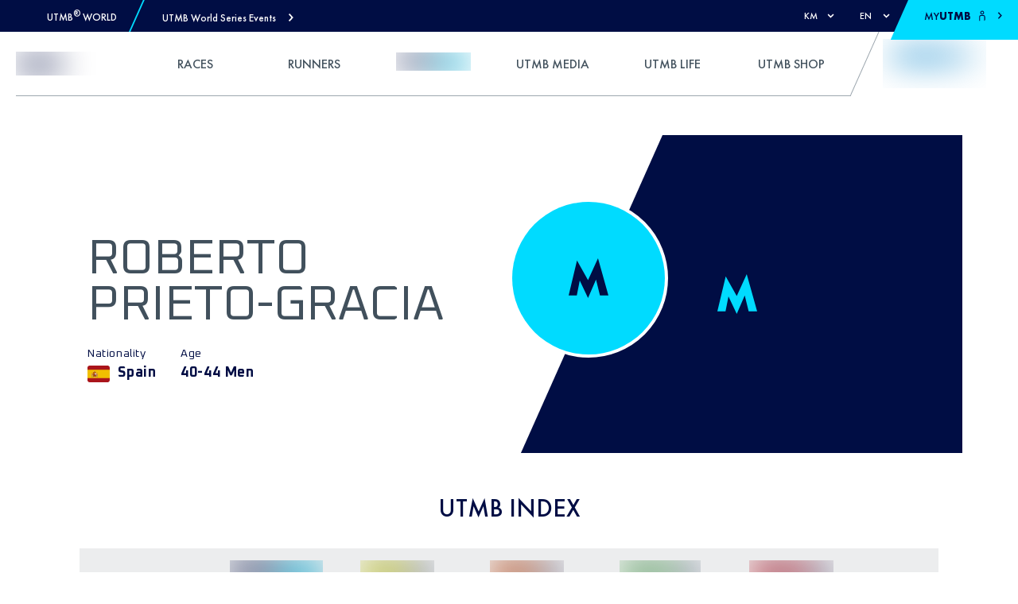

--- FILE ---
content_type: application/javascript; charset=UTF-8
request_url: https://utmb.world/_next/static/chunks/pages/_app-62564fb38b31ce16.js
body_size: 207519
content:
(self.webpackChunk_N_E=self.webpackChunk_N_E||[]).push([[2888],{67154:function(e){function t(){return e.exports=t=Object.assign||function(e){for(var t=1;t<arguments.length;t++){var n=arguments[t];for(var r in n)Object.prototype.hasOwnProperty.call(n,r)&&(e[r]=n[r])}return e},e.exports.default=e.exports,e.exports.__esModule=!0,t.apply(this,arguments)}e.exports=t,e.exports.default=e.exports,e.exports.__esModule=!0},95318:function(e){e.exports=function(e){return e&&e.__esModule?e:{default:e}},e.exports.default=e.exports,e.exports.__esModule=!0},79313:function(e,t,n){"use strict";n.d(t,{Z:function(){return o}});var r=/^((children|dangerouslySetInnerHTML|key|ref|autoFocus|defaultValue|defaultChecked|innerHTML|suppressContentEditableWarning|suppressHydrationWarning|valueLink|accept|acceptCharset|accessKey|action|allow|allowUserMedia|allowPaymentRequest|allowFullScreen|allowTransparency|alt|async|autoComplete|autoPlay|capture|cellPadding|cellSpacing|challenge|charSet|checked|cite|classID|className|cols|colSpan|content|contentEditable|contextMenu|controls|controlsList|coords|crossOrigin|data|dateTime|decoding|default|defer|dir|disabled|disablePictureInPicture|download|draggable|encType|form|formAction|formEncType|formMethod|formNoValidate|formTarget|frameBorder|headers|height|hidden|high|href|hrefLang|htmlFor|httpEquiv|id|inputMode|integrity|is|keyParams|keyType|kind|label|lang|list|loading|loop|low|marginHeight|marginWidth|max|maxLength|media|mediaGroup|method|min|minLength|multiple|muted|name|nonce|noValidate|open|optimum|pattern|placeholder|playsInline|poster|preload|profile|radioGroup|readOnly|referrerPolicy|rel|required|reversed|role|rows|rowSpan|sandbox|scope|scoped|scrolling|seamless|selected|shape|size|sizes|slot|span|spellCheck|src|srcDoc|srcLang|srcSet|start|step|style|summary|tabIndex|target|title|type|useMap|value|width|wmode|wrap|about|datatype|inlist|prefix|property|resource|typeof|vocab|autoCapitalize|autoCorrect|autoSave|color|inert|itemProp|itemScope|itemType|itemID|itemRef|on|results|security|unselectable|accentHeight|accumulate|additive|alignmentBaseline|allowReorder|alphabetic|amplitude|arabicForm|ascent|attributeName|attributeType|autoReverse|azimuth|baseFrequency|baselineShift|baseProfile|bbox|begin|bias|by|calcMode|capHeight|clip|clipPathUnits|clipPath|clipRule|colorInterpolation|colorInterpolationFilters|colorProfile|colorRendering|contentScriptType|contentStyleType|cursor|cx|cy|d|decelerate|descent|diffuseConstant|direction|display|divisor|dominantBaseline|dur|dx|dy|edgeMode|elevation|enableBackground|end|exponent|externalResourcesRequired|fill|fillOpacity|fillRule|filter|filterRes|filterUnits|floodColor|floodOpacity|focusable|fontFamily|fontSize|fontSizeAdjust|fontStretch|fontStyle|fontVariant|fontWeight|format|from|fr|fx|fy|g1|g2|glyphName|glyphOrientationHorizontal|glyphOrientationVertical|glyphRef|gradientTransform|gradientUnits|hanging|horizAdvX|horizOriginX|ideographic|imageRendering|in|in2|intercept|k|k1|k2|k3|k4|kernelMatrix|kernelUnitLength|kerning|keyPoints|keySplines|keyTimes|lengthAdjust|letterSpacing|lightingColor|limitingConeAngle|local|markerEnd|markerMid|markerStart|markerHeight|markerUnits|markerWidth|mask|maskContentUnits|maskUnits|mathematical|mode|numOctaves|offset|opacity|operator|order|orient|orientation|origin|overflow|overlinePosition|overlineThickness|panose1|paintOrder|pathLength|patternContentUnits|patternTransform|patternUnits|pointerEvents|points|pointsAtX|pointsAtY|pointsAtZ|preserveAlpha|preserveAspectRatio|primitiveUnits|r|radius|refX|refY|renderingIntent|repeatCount|repeatDur|requiredExtensions|requiredFeatures|restart|result|rotate|rx|ry|scale|seed|shapeRendering|slope|spacing|specularConstant|specularExponent|speed|spreadMethod|startOffset|stdDeviation|stemh|stemv|stitchTiles|stopColor|stopOpacity|strikethroughPosition|strikethroughThickness|string|stroke|strokeDasharray|strokeDashoffset|strokeLinecap|strokeLinejoin|strokeMiterlimit|strokeOpacity|strokeWidth|surfaceScale|systemLanguage|tableValues|targetX|targetY|textAnchor|textDecoration|textRendering|textLength|to|transform|u1|u2|underlinePosition|underlineThickness|unicode|unicodeBidi|unicodeRange|unitsPerEm|vAlphabetic|vHanging|vIdeographic|vMathematical|values|vectorEffect|version|vertAdvY|vertOriginX|vertOriginY|viewBox|viewTarget|visibility|widths|wordSpacing|writingMode|x|xHeight|x1|x2|xChannelSelector|xlinkActuate|xlinkArcrole|xlinkHref|xlinkRole|xlinkShow|xlinkTitle|xlinkType|xmlBase|xmlns|xmlnsXlink|xmlLang|xmlSpace|y|y1|y2|yChannelSelector|z|zoomAndPan|for|class|autofocus)|(([Dd][Aa][Tt][Aa]|[Aa][Rr][Ii][Aa]|x)-.*))$/,o=function(e){var t={};return function(n){return void 0===t[n]&&(t[n]=e(n)),t[n]}}((function(e){return r.test(e)||111===e.charCodeAt(0)&&110===e.charCodeAt(1)&&e.charCodeAt(2)<91}))},49641:function(e,t,n){"use strict";n.d(t,{MT:function(){return p},kc:function(){return S}});var r=n(63366),o=n(87462),i=n(67294),a=n(27354),u=n(83952);function s(e,t){return"#comment"!==e.nodeName&&function(e){if(!(e instanceof HTMLElement)&&!(e instanceof SVGElement))return!1;let{display:t,visibility:n}=e.style,r="none"!==t&&"hidden"!==n&&"collapse"!==n;if(r){const{getComputedStyle:t}=e.ownerDocument.defaultView;let{display:n,visibility:o}=t(e);r="none"!==n&&"hidden"!==o&&"collapse"!==o}return r}(e)&&function(e,t){return!e.hasAttribute("hidden")&&("DETAILS"!==e.nodeName||!t||"SUMMARY"===t.nodeName||e.hasAttribute("open"))}(e,t)&&(!e.parentElement||s(e.parentElement,e))}const c=i.createContext(null);let l=null,f=new Map;function p(e){let{children:t,contain:n,restoreFocus:r,autoFocus:o}=e,a=(0,i.useRef)(),s=(0,i.useRef)(),p=(0,i.useRef)([]),d=(0,i.useContext)(c),h=null==d?void 0:d.scopeRef;(0,u.bt)((()=>{let e=a.current.nextSibling,t=[];for(;e&&e!==s.current;)t.push(e),e=e.nextSibling;p.current=t}),[t,h]),(0,u.bt)((()=>(f.set(p,h),()=>{p!==l&&!b(p,l)||h&&!f.has(h)||(l=h),f.delete(p)})),[p,h]),function(e,t){let n=(0,i.useRef)(),r=(0,i.useRef)(null);(0,u.bt)((()=>{let o=e.current;if(!t)return;let i=t=>{if("Tab"!==t.key||t.altKey||t.ctrlKey||t.metaKey||e!==l)return;let n=document.activeElement,r=e.current;if(!y(n,r))return;let o=E(m(r),{tabbable:!0},r);o.currentNode=n;let i=t.shiftKey?o.previousNode():o.nextNode();i||(o.currentNode=t.shiftKey?r[r.length-1].nextElementSibling:r[0].previousElementSibling,i=t.shiftKey?o.previousNode():o.nextNode()),t.preventDefault(),i&&w(i,!0)},a=t=>{!l||b(l,e)?(l=e,n.current=t.target):e!==l||g(t.target,e)?e===l&&(n.current=t.target):n.current?n.current.focus():l&&_(l.current)},u=t=>{r.current=requestAnimationFrame((()=>{e!==l||g(document.activeElement,e)||(l=e,n.current=t.target,n.current.focus())}))};return document.addEventListener("keydown",i,!1),document.addEventListener("focusin",a,!1),o.forEach((e=>e.addEventListener("focusin",a,!1))),o.forEach((e=>e.addEventListener("focusout",u,!1))),()=>{document.removeEventListener("keydown",i,!1),document.removeEventListener("focusin",a,!1),o.forEach((e=>e.removeEventListener("focusin",a,!1))),o.forEach((e=>e.removeEventListener("focusout",u,!1)))}}),[e,t]),(0,i.useEffect)((()=>()=>cancelAnimationFrame(r.current)),[r])}(p,n),function(e,t,n){(0,u.bt)((()=>{if(!t)return;let r=e.current,o=document.activeElement,i=e=>{if("Tab"!==e.key||e.altKey||e.ctrlKey||e.metaKey)return;let t=document.activeElement;if(!y(t,r))return;let n=E(document.body,{tabbable:!0});n.currentNode=t;let i=e.shiftKey?n.previousNode():n.nextNode();if(document.body.contains(o)&&o!==document.body||(o=null),(!i||!y(i,r))&&o){n.currentNode=o;do{i=e.shiftKey?n.previousNode():n.nextNode()}while(y(i,r));e.preventDefault(),e.stopPropagation(),i?w(i,!0):!function(e){for(let t of f.keys())if(y(e,t.current))return!0;return!1}(o)?t.blur():w(o,!0)}};return n||document.addEventListener("keydown",i,!0),()=>{n||document.removeEventListener("keydown",i,!0),t&&o&&y(document.activeElement,r)&&requestAnimationFrame((()=>{document.body.contains(o)&&w(o)}))}}),[e,t,n])}(p,r,n),function(e,t){const n=i.useRef(t);(0,i.useEffect)((()=>{n.current&&(l=e,y(document.activeElement,l.current)||_(e.current)),n.current=!1}),[])}(p,o);let v=function(e){return{focusNext(t){void 0===t&&(t={});let n=e.current,{from:r,tabbable:o,wrap:i}=t,a=r||document.activeElement,u=n[0].previousElementSibling,s=E(m(n),{tabbable:o},n);s.currentNode=y(a,n)?a:u;let c=s.nextNode();return!c&&i&&(s.currentNode=u,c=s.nextNode()),c&&w(c,!0),c},focusPrevious(t){void 0===t&&(t={});let n=e.current,{from:r,tabbable:o,wrap:i}=t,a=r||document.activeElement,u=n[n.length-1].nextElementSibling,s=E(m(n),{tabbable:o},n);s.currentNode=y(a,n)?a:u;let c=s.previousNode();return!c&&i&&(s.currentNode=u,c=s.previousNode()),c&&w(c,!0),c},focusFirst(t){void 0===t&&(t={});let n=e.current,{tabbable:r}=t,o=E(m(n),{tabbable:r},n);o.currentNode=n[0].previousElementSibling;let i=o.nextNode();return i&&w(i,!0),i},focusLast(t){void 0===t&&(t={});let n=e.current,{tabbable:r}=t,o=E(m(n),{tabbable:r},n);o.currentNode=n[n.length-1].nextElementSibling;let i=o.previousNode();return i&&w(i,!0),i}}}(p);return i.createElement(c.Provider,{value:{scopeRef:p,focusManager:v}},i.createElement("span",{"data-focus-scope-start":!0,hidden:!0,ref:a}),t,i.createElement("span",{"data-focus-scope-end":!0,hidden:!0,ref:s}))}const d=["input:not([disabled]):not([type=hidden])","select:not([disabled])","textarea:not([disabled])","button:not([disabled])","a[href]","area[href]","summary","iframe","object","embed","audio[controls]","video[controls]","[contenteditable]"],h=d.join(":not([hidden]),")+",[tabindex]:not([disabled]):not([hidden])";d.push('[tabindex]:not([tabindex="-1"]):not([disabled])');const v=d.join(':not([hidden]):not([tabindex="-1"]),');function m(e){return e[0].parentElement}function y(e,t){return t.some((t=>t.contains(e)))}function g(e,t){for(let n of f.keys())if((n===t||b(t,n))&&y(e,n.current))return!0;return!1}function b(e,t){let n=f.get(t);return!!n&&(n===e||b(e,n))}function w(e,t){if(void 0===t&&(t=!1),null==e||t){if(null!=e)try{e.focus()}catch(n){}}else try{!function(e){if("virtual"===(0,a.Jz)()){let t=document.activeElement;(0,u.QB)((()=>{document.activeElement===t&&document.contains(e)&&(0,u.Ao)(e)}))}else(0,u.Ao)(e)}(e)}catch(n){}}function _(e){let t=e[0].previousElementSibling,n=E(m(e),{tabbable:!0},e);n.currentNode=t,w(n.nextNode())}function E(e,t,n){let r=null!=t&&t.tabbable?v:h,o=document.createTreeWalker(e,NodeFilter.SHOW_ELEMENT,{acceptNode(e){var o;return null!=t&&null!=(o=t.from)&&o.contains(e)?NodeFilter.FILTER_REJECT:e.matches(r)&&s(e)&&(!n||y(e,n))?NodeFilter.FILTER_ACCEPT:NodeFilter.FILTER_SKIP}});return null!=t&&t.from&&(o.currentNode=t.from),o}let O=i.createContext(null);function S(e,t){let{focusProps:n}=(0,a.KK)(e),{keyboardProps:s}=(0,a.v5)(e),c=(0,u.dG)(n,s),l=function(e){let t=(0,i.useContext)(O)||{};return(0,u.lE)(t,e),(0,r.Z)(t,["ref"])}(t),f=e.isDisabled?{}:l,p=(0,i.useRef)(e.autoFocus);return(0,i.useEffect)((()=>{p.current&&t.current&&t.current.focus(),p.current=!1}),[]),{focusableProps:(0,u.dG)((0,o.Z)({},c,{tabIndex:e.excludeFromTabOrder&&!e.isDisabled?-1:void 0}),f)}}},61641:function(e,t,n){"use strict";n.d(t,{bd:function(){return Ge},bU:function(){return We},hX:function(){return Xe},Ux:function(){return Ke}});var r=n(87462);let o=new Map,i=!1;try{i="exceptZero"===new Intl.NumberFormat("de-DE",{signDisplay:"exceptZero"}).resolvedOptions().signDisplay}catch(qe){}let a=!1;try{a="unit"===new Intl.NumberFormat("de-DE",{style:"unit",unit:"degree"}).resolvedOptions().style}catch(qe){}const u={degree:{narrow:{default:"\xb0","ja-JP":" \u5ea6","zh-TW":"\u5ea6","sl-SI":" \xb0"}}};class s{constructor(e,t){void 0===t&&(t={}),this.numberFormatter=void 0,this.options=void 0,this.numberFormatter=function(e,t){void 0===t&&(t={});let{numberingSystem:n}=t;n&&-1===e.indexOf("-u-nu-")&&(e=e+"-u-nu-"+n);if("unit"===t.style&&!a){var i;let{unit:e,unitDisplay:n="short"}=t;if(!e)throw new Error('unit option must be provided with style: "unit"');if(null==(i=u[e])||!i[n])throw new Error("Unsupported unit "+e+" with unitDisplay = "+n);t=(0,r.Z)({},t,{style:"decimal"})}let s=e+(t?Object.entries(t).sort(((e,t)=>e[0]<t[0]?-1:1)).join():"");if(o.has(s))return o.get(s);let c=new Intl.NumberFormat(e,t);return o.set(s,c),c}(e,t),this.options=t}format(e){let t="";if(t=i||null==this.options.signDisplay?this.numberFormatter.format(e):function(e,t,n){if("auto"===t)return e.format(n);if("never"===t)return e.format(Math.abs(n));{let r=!1;if("always"===t?r=n>0||Object.is(n,0):"exceptZero"===t&&(Object.is(n,-0)||Object.is(n,0)?n=Math.abs(n):r=n>0),r){let t=e.format(-n),r=e.format(n),o=t.replace(r,"").replace(/\u200e|\u061C/,"");return 1!==[...o].length&&console.warn("@react-aria/i18n polyfill for NumberFormat signDisplay: Unsupported case"),t.replace(r,"!!!").replace(o,"+").replace("!!!",r)}return e.format(n)}}(this.numberFormatter,this.options.signDisplay,e),"unit"===this.options.style&&!a){var n;let{unit:e,unitDisplay:r="short",locale:o}=this.resolvedOptions(),i=null==(n=u[e])?void 0:n[r];t+=i[o]||i.default}return t}formatToParts(e){return this.numberFormatter.formatToParts(e)}resolvedOptions(){let e=this.numberFormatter.resolvedOptions();return i||null==this.options.signDisplay||(e=(0,r.Z)({},e,{signDisplay:this.options.signDisplay})),a||"unit"!==this.options.style||(e=(0,r.Z)({},e,{style:"unit",unit:this.options.unit,unitDisplay:this.options.unitDisplay})),e}}new Map;new Set(["decimal","fraction","integer","minusSign","plusSign","group"]);var c,l,f,p=n(70655);function d(e){return e.type===l.literal}function h(e){return e.type===l.argument}function v(e){return e.type===l.number}function m(e){return e.type===l.date}function y(e){return e.type===l.time}function g(e){return e.type===l.select}function b(e){return e.type===l.plural}function w(e){return e.type===l.pound}function _(e){return e.type===l.tag}function E(e){return!(!e||"object"!==typeof e||e.type!==f.number)}function O(e){return!(!e||"object"!==typeof e||e.type!==f.dateTime)}!function(e){e[e.EXPECT_ARGUMENT_CLOSING_BRACE=1]="EXPECT_ARGUMENT_CLOSING_BRACE",e[e.EMPTY_ARGUMENT=2]="EMPTY_ARGUMENT",e[e.MALFORMED_ARGUMENT=3]="MALFORMED_ARGUMENT",e[e.EXPECT_ARGUMENT_TYPE=4]="EXPECT_ARGUMENT_TYPE",e[e.INVALID_ARGUMENT_TYPE=5]="INVALID_ARGUMENT_TYPE",e[e.EXPECT_ARGUMENT_STYLE=6]="EXPECT_ARGUMENT_STYLE",e[e.INVALID_NUMBER_SKELETON=7]="INVALID_NUMBER_SKELETON",e[e.INVALID_DATE_TIME_SKELETON=8]="INVALID_DATE_TIME_SKELETON",e[e.EXPECT_NUMBER_SKELETON=9]="EXPECT_NUMBER_SKELETON",e[e.EXPECT_DATE_TIME_SKELETON=10]="EXPECT_DATE_TIME_SKELETON",e[e.UNCLOSED_QUOTE_IN_ARGUMENT_STYLE=11]="UNCLOSED_QUOTE_IN_ARGUMENT_STYLE",e[e.EXPECT_SELECT_ARGUMENT_OPTIONS=12]="EXPECT_SELECT_ARGUMENT_OPTIONS",e[e.EXPECT_PLURAL_ARGUMENT_OFFSET_VALUE=13]="EXPECT_PLURAL_ARGUMENT_OFFSET_VALUE",e[e.INVALID_PLURAL_ARGUMENT_OFFSET_VALUE=14]="INVALID_PLURAL_ARGUMENT_OFFSET_VALUE",e[e.EXPECT_SELECT_ARGUMENT_SELECTOR=15]="EXPECT_SELECT_ARGUMENT_SELECTOR",e[e.EXPECT_PLURAL_ARGUMENT_SELECTOR=16]="EXPECT_PLURAL_ARGUMENT_SELECTOR",e[e.EXPECT_SELECT_ARGUMENT_SELECTOR_FRAGMENT=17]="EXPECT_SELECT_ARGUMENT_SELECTOR_FRAGMENT",e[e.EXPECT_PLURAL_ARGUMENT_SELECTOR_FRAGMENT=18]="EXPECT_PLURAL_ARGUMENT_SELECTOR_FRAGMENT",e[e.INVALID_PLURAL_ARGUMENT_SELECTOR=19]="INVALID_PLURAL_ARGUMENT_SELECTOR",e[e.DUPLICATE_PLURAL_ARGUMENT_SELECTOR=20]="DUPLICATE_PLURAL_ARGUMENT_SELECTOR",e[e.DUPLICATE_SELECT_ARGUMENT_SELECTOR=21]="DUPLICATE_SELECT_ARGUMENT_SELECTOR",e[e.MISSING_OTHER_CLAUSE=22]="MISSING_OTHER_CLAUSE",e[e.INVALID_TAG=23]="INVALID_TAG",e[e.INVALID_TAG_NAME=25]="INVALID_TAG_NAME",e[e.UNMATCHED_CLOSING_TAG=26]="UNMATCHED_CLOSING_TAG",e[e.UNCLOSED_TAG=27]="UNCLOSED_TAG"}(c||(c={})),function(e){e[e.literal=0]="literal",e[e.argument=1]="argument",e[e.number=2]="number",e[e.date=3]="date",e[e.time=4]="time",e[e.select=5]="select",e[e.plural=6]="plural",e[e.pound=7]="pound",e[e.tag=8]="tag"}(l||(l={})),function(e){e[e.number=0]="number",e[e.dateTime=1]="dateTime"}(f||(f={}));var S=/[ \xA0\u1680\u2000-\u200A\u202F\u205F\u3000]/,x=/(?:[Eec]{1,6}|G{1,5}|[Qq]{1,5}|(?:[yYur]+|U{1,5})|[ML]{1,5}|d{1,2}|D{1,3}|F{1}|[abB]{1,5}|[hkHK]{1,2}|w{1,2}|W{1}|m{1,2}|s{1,2}|[zZOvVxX]{1,4})(?=([^']*'[^']*')*[^']*$)/g;function P(e){var t={};return e.replace(x,(function(e){var n=e.length;switch(e[0]){case"G":t.era=4===n?"long":5===n?"narrow":"short";break;case"y":t.year=2===n?"2-digit":"numeric";break;case"Y":case"u":case"U":case"r":throw new RangeError("`Y/u/U/r` (year) patterns are not supported, use `y` instead");case"q":case"Q":throw new RangeError("`q/Q` (quarter) patterns are not supported");case"M":case"L":t.month=["numeric","2-digit","short","long","narrow"][n-1];break;case"w":case"W":throw new RangeError("`w/W` (week) patterns are not supported");case"d":t.day=["numeric","2-digit"][n-1];break;case"D":case"F":case"g":throw new RangeError("`D/F/g` (day) patterns are not supported, use `d` instead");case"E":t.weekday=4===n?"short":5===n?"narrow":"short";break;case"e":if(n<4)throw new RangeError("`e..eee` (weekday) patterns are not supported");t.weekday=["short","long","narrow","short"][n-4];break;case"c":if(n<4)throw new RangeError("`c..ccc` (weekday) patterns are not supported");t.weekday=["short","long","narrow","short"][n-4];break;case"a":t.hour12=!0;break;case"b":case"B":throw new RangeError("`b/B` (period) patterns are not supported, use `a` instead");case"h":t.hourCycle="h12",t.hour=["numeric","2-digit"][n-1];break;case"H":t.hourCycle="h23",t.hour=["numeric","2-digit"][n-1];break;case"K":t.hourCycle="h11",t.hour=["numeric","2-digit"][n-1];break;case"k":t.hourCycle="h24",t.hour=["numeric","2-digit"][n-1];break;case"j":case"J":case"C":throw new RangeError("`j/J/C` (hour) patterns are not supported, use `h/H/K/k` instead");case"m":t.minute=["numeric","2-digit"][n-1];break;case"s":t.second=["numeric","2-digit"][n-1];break;case"S":case"A":throw new RangeError("`S/A` (second) patterns are not supported, use `s` instead");case"z":t.timeZoneName=n<4?"short":"long";break;case"Z":case"O":case"v":case"V":case"X":case"x":throw new RangeError("`Z/O/v/V/X/x` (timeZone) patterns are not supported, use `z` instead")}return""})),t}var T=/[\t-\r \x85\u200E\u200F\u2028\u2029]/i;var k,R=/^\.(?:(0+)(\*)?|(#+)|(0+)(#+))$/g,C=/^(@+)?(\+|#+)?[rs]?$/g,A=/(\*)(0+)|(#+)(0+)|(0+)/g,j=/^(0+)$/;function L(e){var t={};return"r"===e[e.length-1]?t.roundingPriority="morePrecision":"s"===e[e.length-1]&&(t.roundingPriority="lessPrecision"),e.replace(C,(function(e,n,r){return"string"!==typeof r?(t.minimumSignificantDigits=n.length,t.maximumSignificantDigits=n.length):"+"===r?t.minimumSignificantDigits=n.length:"#"===n[0]?t.maximumSignificantDigits=n.length:(t.minimumSignificantDigits=n.length,t.maximumSignificantDigits=n.length+("string"===typeof r?r.length:0)),""})),t}function N(e){switch(e){case"sign-auto":return{signDisplay:"auto"};case"sign-accounting":case"()":return{currencySign:"accounting"};case"sign-always":case"+!":return{signDisplay:"always"};case"sign-accounting-always":case"()!":return{signDisplay:"always",currencySign:"accounting"};case"sign-except-zero":case"+?":return{signDisplay:"exceptZero"};case"sign-accounting-except-zero":case"()?":return{signDisplay:"exceptZero",currencySign:"accounting"};case"sign-never":case"+_":return{signDisplay:"never"}}}function I(e){var t;if("E"===e[0]&&"E"===e[1]?(t={notation:"engineering"},e=e.slice(2)):"E"===e[0]&&(t={notation:"scientific"},e=e.slice(1)),t){var n=e.slice(0,2);if("+!"===n?(t.signDisplay="always",e=e.slice(2)):"+?"===n&&(t.signDisplay="exceptZero",e=e.slice(2)),!j.test(e))throw new Error("Malformed concise eng/scientific notation");t.minimumIntegerDigits=e.length}return t}function M(e){var t=N(e);return t||{}}function D(e){for(var t={},n=0,r=e;n<r.length;n++){var o=r[n];switch(o.stem){case"percent":case"%":t.style="percent";continue;case"%x100":t.style="percent",t.scale=100;continue;case"currency":t.style="currency",t.currency=o.options[0];continue;case"group-off":case",_":t.useGrouping=!1;continue;case"precision-integer":case".":t.maximumFractionDigits=0;continue;case"measure-unit":case"unit":t.style="unit",t.unit=o.options[0].replace(/^(.*?)-/,"");continue;case"compact-short":case"K":t.notation="compact",t.compactDisplay="short";continue;case"compact-long":case"KK":t.notation="compact",t.compactDisplay="long";continue;case"scientific":t=(0,p.pi)((0,p.pi)((0,p.pi)({},t),{notation:"scientific"}),o.options.reduce((function(e,t){return(0,p.pi)((0,p.pi)({},e),M(t))}),{}));continue;case"engineering":t=(0,p.pi)((0,p.pi)((0,p.pi)({},t),{notation:"engineering"}),o.options.reduce((function(e,t){return(0,p.pi)((0,p.pi)({},e),M(t))}),{}));continue;case"notation-simple":t.notation="standard";continue;case"unit-width-narrow":t.currencyDisplay="narrowSymbol",t.unitDisplay="narrow";continue;case"unit-width-short":t.currencyDisplay="code",t.unitDisplay="short";continue;case"unit-width-full-name":t.currencyDisplay="name",t.unitDisplay="long";continue;case"unit-width-iso-code":t.currencyDisplay="symbol";continue;case"scale":t.scale=parseFloat(o.options[0]);continue;case"integer-width":if(o.options.length>1)throw new RangeError("integer-width stems only accept a single optional option");o.options[0].replace(A,(function(e,n,r,o,i,a){if(n)t.minimumIntegerDigits=r.length;else{if(o&&i)throw new Error("We currently do not support maximum integer digits");if(a)throw new Error("We currently do not support exact integer digits")}return""}));continue}if(j.test(o.stem))t.minimumIntegerDigits=o.stem.length;else if(R.test(o.stem)){if(o.options.length>1)throw new RangeError("Fraction-precision stems only accept a single optional option");o.stem.replace(R,(function(e,n,r,o,i,a){return"*"===r?t.minimumFractionDigits=n.length:o&&"#"===o[0]?t.maximumFractionDigits=o.length:i&&a?(t.minimumFractionDigits=i.length,t.maximumFractionDigits=i.length+a.length):(t.minimumFractionDigits=n.length,t.maximumFractionDigits=n.length),""}));var i=o.options[0];"w"===i?t=(0,p.pi)((0,p.pi)({},t),{trailingZeroDisplay:"stripIfInteger"}):i&&(t=(0,p.pi)((0,p.pi)({},t),L(i)))}else if(C.test(o.stem))t=(0,p.pi)((0,p.pi)({},t),L(o.stem));else{var a=N(o.stem);a&&(t=(0,p.pi)((0,p.pi)({},t),a));var u=I(o.stem);u&&(t=(0,p.pi)((0,p.pi)({},t),u))}}return t}var U=new RegExp("^"+S.source+"*"),F=new RegExp(S.source+"*$");function B(e,t){return{start:e,end:t}}var H=!!String.prototype.startsWith,z=!!String.fromCodePoint,V=!!Object.fromEntries,G=!!String.prototype.codePointAt,W=!!String.prototype.trimStart,Y=!!String.prototype.trimEnd,X=!!Number.isSafeInteger?Number.isSafeInteger:function(e){return"number"===typeof e&&isFinite(e)&&Math.floor(e)===e&&Math.abs(e)<=9007199254740991},K=!0;try{K="a"===(null===(k=ne("([^\\p{White_Space}\\p{Pattern_Syntax}]*)","yu").exec("a"))||void 0===k?void 0:k[0])}catch($e){K=!1}var q,$=H?function(e,t,n){return e.startsWith(t,n)}:function(e,t,n){return e.slice(n,n+t.length)===t},Z=z?String.fromCodePoint:function(){for(var e=[],t=0;t<arguments.length;t++)e[t]=arguments[t];for(var n,r="",o=e.length,i=0;o>i;){if((n=e[i++])>1114111)throw RangeError(n+" is not a valid code point");r+=n<65536?String.fromCharCode(n):String.fromCharCode(55296+((n-=65536)>>10),n%1024+56320)}return r},J=V?Object.fromEntries:function(e){for(var t={},n=0,r=e;n<r.length;n++){var o=r[n],i=o[0],a=o[1];t[i]=a}return t},Q=G?function(e,t){return e.codePointAt(t)}:function(e,t){var n=e.length;if(!(t<0||t>=n)){var r,o=e.charCodeAt(t);return o<55296||o>56319||t+1===n||(r=e.charCodeAt(t+1))<56320||r>57343?o:r-56320+(o-55296<<10)+65536}},ee=W?function(e){return e.trimStart()}:function(e){return e.replace(U,"")},te=Y?function(e){return e.trimEnd()}:function(e){return e.replace(F,"")};function ne(e,t){return new RegExp(e,t)}if(K){var re=ne("([^\\p{White_Space}\\p{Pattern_Syntax}]*)","yu");q=function(e,t){var n;return re.lastIndex=t,null!==(n=re.exec(e)[1])&&void 0!==n?n:""}}else q=function(e,t){for(var n=[];;){var r=Q(e,t);if(void 0===r||ae(r)||ue(r))break;n.push(r),t+=r>=65536?2:1}return Z.apply(void 0,n)};var oe=function(){function e(e,t){void 0===t&&(t={}),this.message=e,this.position={offset:0,line:1,column:1},this.ignoreTag=!!t.ignoreTag,this.requiresOtherClause=!!t.requiresOtherClause,this.shouldParseSkeletons=!!t.shouldParseSkeletons}return e.prototype.parse=function(){if(0!==this.offset())throw Error("parser can only be used once");return this.parseMessage(0,"",!1)},e.prototype.parseMessage=function(e,t,n){for(var r=[];!this.isEOF();){var o=this.char();if(123===o){if((i=this.parseArgument(e,n)).err)return i;r.push(i.val)}else{if(125===o&&e>0)break;if(35!==o||"plural"!==t&&"selectordinal"!==t){if(60===o&&!this.ignoreTag&&47===this.peek()){if(n)break;return this.error(c.UNMATCHED_CLOSING_TAG,B(this.clonePosition(),this.clonePosition()))}if(60===o&&!this.ignoreTag&&ie(this.peek()||0)){if((i=this.parseTag(e,t)).err)return i;r.push(i.val)}else{var i;if((i=this.parseLiteral(e,t)).err)return i;r.push(i.val)}}else{var a=this.clonePosition();this.bump(),r.push({type:l.pound,location:B(a,this.clonePosition())})}}}return{val:r,err:null}},e.prototype.parseTag=function(e,t){var n=this.clonePosition();this.bump();var r=this.parseTagName();if(this.bumpSpace(),this.bumpIf("/>"))return{val:{type:l.literal,value:"<"+r+"/>",location:B(n,this.clonePosition())},err:null};if(this.bumpIf(">")){var o=this.parseMessage(e+1,t,!0);if(o.err)return o;var i=o.val,a=this.clonePosition();if(this.bumpIf("</")){if(this.isEOF()||!ie(this.char()))return this.error(c.INVALID_TAG,B(a,this.clonePosition()));var u=this.clonePosition();return r!==this.parseTagName()?this.error(c.UNMATCHED_CLOSING_TAG,B(u,this.clonePosition())):(this.bumpSpace(),this.bumpIf(">")?{val:{type:l.tag,value:r,children:i,location:B(n,this.clonePosition())},err:null}:this.error(c.INVALID_TAG,B(a,this.clonePosition())))}return this.error(c.UNCLOSED_TAG,B(n,this.clonePosition()))}return this.error(c.INVALID_TAG,B(n,this.clonePosition()))},e.prototype.parseTagName=function(){var e,t=this.offset();for(this.bump();!this.isEOF()&&(45===(e=this.char())||46===e||e>=48&&e<=57||95===e||e>=97&&e<=122||e>=65&&e<=90||183==e||e>=192&&e<=214||e>=216&&e<=246||e>=248&&e<=893||e>=895&&e<=8191||e>=8204&&e<=8205||e>=8255&&e<=8256||e>=8304&&e<=8591||e>=11264&&e<=12271||e>=12289&&e<=55295||e>=63744&&e<=64975||e>=65008&&e<=65533||e>=65536&&e<=983039);)this.bump();return this.message.slice(t,this.offset())},e.prototype.parseLiteral=function(e,t){for(var n=this.clonePosition(),r="";;){var o=this.tryParseQuote(t);if(o)r+=o;else{var i=this.tryParseUnquoted(e,t);if(i)r+=i;else{var a=this.tryParseLeftAngleBracket();if(!a)break;r+=a}}}var u=B(n,this.clonePosition());return{val:{type:l.literal,value:r,location:u},err:null}},e.prototype.tryParseLeftAngleBracket=function(){return this.isEOF()||60!==this.char()||!this.ignoreTag&&(ie(e=this.peek()||0)||47===e)?null:(this.bump(),"<");var e},e.prototype.tryParseQuote=function(e){if(this.isEOF()||39!==this.char())return null;switch(this.peek()){case 39:return this.bump(),this.bump(),"'";case 123:case 60:case 62:case 125:break;case 35:if("plural"===e||"selectordinal"===e)break;return null;default:return null}this.bump();var t=[this.char()];for(this.bump();!this.isEOF();){var n=this.char();if(39===n){if(39!==this.peek()){this.bump();break}t.push(39),this.bump()}else t.push(n);this.bump()}return Z.apply(void 0,t)},e.prototype.tryParseUnquoted=function(e,t){if(this.isEOF())return null;var n=this.char();return 60===n||123===n||35===n&&("plural"===t||"selectordinal"===t)||125===n&&e>0?null:(this.bump(),Z(n))},e.prototype.parseArgument=function(e,t){var n=this.clonePosition();if(this.bump(),this.bumpSpace(),this.isEOF())return this.error(c.EXPECT_ARGUMENT_CLOSING_BRACE,B(n,this.clonePosition()));if(125===this.char())return this.bump(),this.error(c.EMPTY_ARGUMENT,B(n,this.clonePosition()));var r=this.parseIdentifierIfPossible().value;if(!r)return this.error(c.MALFORMED_ARGUMENT,B(n,this.clonePosition()));if(this.bumpSpace(),this.isEOF())return this.error(c.EXPECT_ARGUMENT_CLOSING_BRACE,B(n,this.clonePosition()));switch(this.char()){case 125:return this.bump(),{val:{type:l.argument,value:r,location:B(n,this.clonePosition())},err:null};case 44:return this.bump(),this.bumpSpace(),this.isEOF()?this.error(c.EXPECT_ARGUMENT_CLOSING_BRACE,B(n,this.clonePosition())):this.parseArgumentOptions(e,t,r,n);default:return this.error(c.MALFORMED_ARGUMENT,B(n,this.clonePosition()))}},e.prototype.parseIdentifierIfPossible=function(){var e=this.clonePosition(),t=this.offset(),n=q(this.message,t),r=t+n.length;return this.bumpTo(r),{value:n,location:B(e,this.clonePosition())}},e.prototype.parseArgumentOptions=function(e,t,n,r){var o,i=this.clonePosition(),a=this.parseIdentifierIfPossible().value,u=this.clonePosition();switch(a){case"":return this.error(c.EXPECT_ARGUMENT_TYPE,B(i,u));case"number":case"date":case"time":this.bumpSpace();var s=null;if(this.bumpIf(",")){this.bumpSpace();var d=this.clonePosition();if((w=this.parseSimpleArgStyleIfPossible()).err)return w;if(0===(m=te(w.val)).length)return this.error(c.EXPECT_ARGUMENT_STYLE,B(this.clonePosition(),this.clonePosition()));s={style:m,styleLocation:B(d,this.clonePosition())}}if((_=this.tryParseArgumentClose(r)).err)return _;var h=B(r,this.clonePosition());if(s&&$(null===s||void 0===s?void 0:s.style,"::",0)){var v=ee(s.style.slice(2));if("number"===a)return(w=this.parseNumberSkeletonFromString(v,s.styleLocation)).err?w:{val:{type:l.number,value:n,location:h,style:w.val},err:null};if(0===v.length)return this.error(c.EXPECT_DATE_TIME_SKELETON,h);var m={type:f.dateTime,pattern:v,location:s.styleLocation,parsedOptions:this.shouldParseSkeletons?P(v):{}};return{val:{type:"date"===a?l.date:l.time,value:n,location:h,style:m},err:null}}return{val:{type:"number"===a?l.number:"date"===a?l.date:l.time,value:n,location:h,style:null!==(o=null===s||void 0===s?void 0:s.style)&&void 0!==o?o:null},err:null};case"plural":case"selectordinal":case"select":var y=this.clonePosition();if(this.bumpSpace(),!this.bumpIf(","))return this.error(c.EXPECT_SELECT_ARGUMENT_OPTIONS,B(y,(0,p.pi)({},y)));this.bumpSpace();var g=this.parseIdentifierIfPossible(),b=0;if("select"!==a&&"offset"===g.value){if(!this.bumpIf(":"))return this.error(c.EXPECT_PLURAL_ARGUMENT_OFFSET_VALUE,B(this.clonePosition(),this.clonePosition()));var w;if(this.bumpSpace(),(w=this.tryParseDecimalInteger(c.EXPECT_PLURAL_ARGUMENT_OFFSET_VALUE,c.INVALID_PLURAL_ARGUMENT_OFFSET_VALUE)).err)return w;this.bumpSpace(),g=this.parseIdentifierIfPossible(),b=w.val}var _,E=this.tryParsePluralOrSelectOptions(e,a,t,g);if(E.err)return E;if((_=this.tryParseArgumentClose(r)).err)return _;var O=B(r,this.clonePosition());return"select"===a?{val:{type:l.select,value:n,options:J(E.val),location:O},err:null}:{val:{type:l.plural,value:n,options:J(E.val),offset:b,pluralType:"plural"===a?"cardinal":"ordinal",location:O},err:null};default:return this.error(c.INVALID_ARGUMENT_TYPE,B(i,u))}},e.prototype.tryParseArgumentClose=function(e){return this.isEOF()||125!==this.char()?this.error(c.EXPECT_ARGUMENT_CLOSING_BRACE,B(e,this.clonePosition())):(this.bump(),{val:!0,err:null})},e.prototype.parseSimpleArgStyleIfPossible=function(){for(var e=0,t=this.clonePosition();!this.isEOF();){switch(this.char()){case 39:this.bump();var n=this.clonePosition();if(!this.bumpUntil("'"))return this.error(c.UNCLOSED_QUOTE_IN_ARGUMENT_STYLE,B(n,this.clonePosition()));this.bump();break;case 123:e+=1,this.bump();break;case 125:if(!(e>0))return{val:this.message.slice(t.offset,this.offset()),err:null};e-=1;break;default:this.bump()}}return{val:this.message.slice(t.offset,this.offset()),err:null}},e.prototype.parseNumberSkeletonFromString=function(e,t){var n=[];try{n=function(e){if(0===e.length)throw new Error("Number skeleton cannot be empty");for(var t=[],n=0,r=e.split(T).filter((function(e){return e.length>0}));n<r.length;n++){var o=r[n].split("/");if(0===o.length)throw new Error("Invalid number skeleton");for(var i=o[0],a=o.slice(1),u=0,s=a;u<s.length;u++)if(0===s[u].length)throw new Error("Invalid number skeleton");t.push({stem:i,options:a})}return t}(e)}catch(qe){return this.error(c.INVALID_NUMBER_SKELETON,t)}return{val:{type:f.number,tokens:n,location:t,parsedOptions:this.shouldParseSkeletons?D(n):{}},err:null}},e.prototype.tryParsePluralOrSelectOptions=function(e,t,n,r){for(var o,i=!1,a=[],u=new Set,s=r.value,l=r.location;;){if(0===s.length){var f=this.clonePosition();if("select"===t||!this.bumpIf("="))break;var p=this.tryParseDecimalInteger(c.EXPECT_PLURAL_ARGUMENT_SELECTOR,c.INVALID_PLURAL_ARGUMENT_SELECTOR);if(p.err)return p;l=B(f,this.clonePosition()),s=this.message.slice(f.offset,this.offset())}if(u.has(s))return this.error("select"===t?c.DUPLICATE_SELECT_ARGUMENT_SELECTOR:c.DUPLICATE_PLURAL_ARGUMENT_SELECTOR,l);"other"===s&&(i=!0),this.bumpSpace();var d=this.clonePosition();if(!this.bumpIf("{"))return this.error("select"===t?c.EXPECT_SELECT_ARGUMENT_SELECTOR_FRAGMENT:c.EXPECT_PLURAL_ARGUMENT_SELECTOR_FRAGMENT,B(this.clonePosition(),this.clonePosition()));var h=this.parseMessage(e+1,t,n);if(h.err)return h;var v=this.tryParseArgumentClose(d);if(v.err)return v;a.push([s,{value:h.val,location:B(d,this.clonePosition())}]),u.add(s),this.bumpSpace(),s=(o=this.parseIdentifierIfPossible()).value,l=o.location}return 0===a.length?this.error("select"===t?c.EXPECT_SELECT_ARGUMENT_SELECTOR:c.EXPECT_PLURAL_ARGUMENT_SELECTOR,B(this.clonePosition(),this.clonePosition())):this.requiresOtherClause&&!i?this.error(c.MISSING_OTHER_CLAUSE,B(this.clonePosition(),this.clonePosition())):{val:a,err:null}},e.prototype.tryParseDecimalInteger=function(e,t){var n=1,r=this.clonePosition();this.bumpIf("+")||this.bumpIf("-")&&(n=-1);for(var o=!1,i=0;!this.isEOF();){var a=this.char();if(!(a>=48&&a<=57))break;o=!0,i=10*i+(a-48),this.bump()}var u=B(r,this.clonePosition());return o?X(i*=n)?{val:i,err:null}:this.error(t,u):this.error(e,u)},e.prototype.offset=function(){return this.position.offset},e.prototype.isEOF=function(){return this.offset()===this.message.length},e.prototype.clonePosition=function(){return{offset:this.position.offset,line:this.position.line,column:this.position.column}},e.prototype.char=function(){var e=this.position.offset;if(e>=this.message.length)throw Error("out of bound");var t=Q(this.message,e);if(void 0===t)throw Error("Offset "+e+" is at invalid UTF-16 code unit boundary");return t},e.prototype.error=function(e,t){return{val:null,err:{kind:e,message:this.message,location:t}}},e.prototype.bump=function(){if(!this.isEOF()){var e=this.char();10===e?(this.position.line+=1,this.position.column=1,this.position.offset+=1):(this.position.column+=1,this.position.offset+=e<65536?1:2)}},e.prototype.bumpIf=function(e){if($(this.message,e,this.offset())){for(var t=0;t<e.length;t++)this.bump();return!0}return!1},e.prototype.bumpUntil=function(e){var t=this.offset(),n=this.message.indexOf(e,t);return n>=0?(this.bumpTo(n),!0):(this.bumpTo(this.message.length),!1)},e.prototype.bumpTo=function(e){if(this.offset()>e)throw Error("targetOffset "+e+" must be greater than or equal to the current offset "+this.offset());for(e=Math.min(e,this.message.length);;){var t=this.offset();if(t===e)break;if(t>e)throw Error("targetOffset "+e+" is at invalid UTF-16 code unit boundary");if(this.bump(),this.isEOF())break}},e.prototype.bumpSpace=function(){for(;!this.isEOF()&&ae(this.char());)this.bump()},e.prototype.peek=function(){if(this.isEOF())return null;var e=this.char(),t=this.offset(),n=this.message.charCodeAt(t+(e>=65536?2:1));return null!==n&&void 0!==n?n:null},e}();function ie(e){return e>=97&&e<=122||e>=65&&e<=90}function ae(e){return e>=9&&e<=13||32===e||133===e||e>=8206&&e<=8207||8232===e||8233===e}function ue(e){return e>=33&&e<=35||36===e||e>=37&&e<=39||40===e||41===e||42===e||43===e||44===e||45===e||e>=46&&e<=47||e>=58&&e<=59||e>=60&&e<=62||e>=63&&e<=64||91===e||92===e||93===e||94===e||96===e||123===e||124===e||125===e||126===e||161===e||e>=162&&e<=165||166===e||167===e||169===e||171===e||172===e||174===e||176===e||177===e||182===e||187===e||191===e||215===e||247===e||e>=8208&&e<=8213||e>=8214&&e<=8215||8216===e||8217===e||8218===e||e>=8219&&e<=8220||8221===e||8222===e||8223===e||e>=8224&&e<=8231||e>=8240&&e<=8248||8249===e||8250===e||e>=8251&&e<=8254||e>=8257&&e<=8259||8260===e||8261===e||8262===e||e>=8263&&e<=8273||8274===e||8275===e||e>=8277&&e<=8286||e>=8592&&e<=8596||e>=8597&&e<=8601||e>=8602&&e<=8603||e>=8604&&e<=8607||8608===e||e>=8609&&e<=8610||8611===e||e>=8612&&e<=8613||8614===e||e>=8615&&e<=8621||8622===e||e>=8623&&e<=8653||e>=8654&&e<=8655||e>=8656&&e<=8657||8658===e||8659===e||8660===e||e>=8661&&e<=8691||e>=8692&&e<=8959||e>=8960&&e<=8967||8968===e||8969===e||8970===e||8971===e||e>=8972&&e<=8991||e>=8992&&e<=8993||e>=8994&&e<=9e3||9001===e||9002===e||e>=9003&&e<=9083||9084===e||e>=9085&&e<=9114||e>=9115&&e<=9139||e>=9140&&e<=9179||e>=9180&&e<=9185||e>=9186&&e<=9254||e>=9255&&e<=9279||e>=9280&&e<=9290||e>=9291&&e<=9311||e>=9472&&e<=9654||9655===e||e>=9656&&e<=9664||9665===e||e>=9666&&e<=9719||e>=9720&&e<=9727||e>=9728&&e<=9838||9839===e||e>=9840&&e<=10087||10088===e||10089===e||10090===e||10091===e||10092===e||10093===e||10094===e||10095===e||10096===e||10097===e||10098===e||10099===e||10100===e||10101===e||e>=10132&&e<=10175||e>=10176&&e<=10180||10181===e||10182===e||e>=10183&&e<=10213||10214===e||10215===e||10216===e||10217===e||10218===e||10219===e||10220===e||10221===e||10222===e||10223===e||e>=10224&&e<=10239||e>=10240&&e<=10495||e>=10496&&e<=10626||10627===e||10628===e||10629===e||10630===e||10631===e||10632===e||10633===e||10634===e||10635===e||10636===e||10637===e||10638===e||10639===e||10640===e||10641===e||10642===e||10643===e||10644===e||10645===e||10646===e||10647===e||10648===e||e>=10649&&e<=10711||10712===e||10713===e||10714===e||10715===e||e>=10716&&e<=10747||10748===e||10749===e||e>=10750&&e<=11007||e>=11008&&e<=11055||e>=11056&&e<=11076||e>=11077&&e<=11078||e>=11079&&e<=11084||e>=11085&&e<=11123||e>=11124&&e<=11125||e>=11126&&e<=11157||11158===e||e>=11159&&e<=11263||e>=11776&&e<=11777||11778===e||11779===e||11780===e||11781===e||e>=11782&&e<=11784||11785===e||11786===e||11787===e||11788===e||11789===e||e>=11790&&e<=11798||11799===e||e>=11800&&e<=11801||11802===e||11803===e||11804===e||11805===e||e>=11806&&e<=11807||11808===e||11809===e||11810===e||11811===e||11812===e||11813===e||11814===e||11815===e||11816===e||11817===e||e>=11818&&e<=11822||11823===e||e>=11824&&e<=11833||e>=11834&&e<=11835||e>=11836&&e<=11839||11840===e||11841===e||11842===e||e>=11843&&e<=11855||e>=11856&&e<=11857||11858===e||e>=11859&&e<=11903||e>=12289&&e<=12291||12296===e||12297===e||12298===e||12299===e||12300===e||12301===e||12302===e||12303===e||12304===e||12305===e||e>=12306&&e<=12307||12308===e||12309===e||12310===e||12311===e||12312===e||12313===e||12314===e||12315===e||12316===e||12317===e||e>=12318&&e<=12319||12320===e||12336===e||64830===e||64831===e||e>=65093&&e<=65094}function se(e){e.forEach((function(e){if(delete e.location,g(e)||b(e))for(var t in e.options)delete e.options[t].location,se(e.options[t].value);else v(e)&&E(e.style)||(m(e)||y(e))&&O(e.style)?delete e.style.location:_(e)&&se(e.children)}))}function ce(e,t){void 0===t&&(t={}),t=(0,p.pi)({shouldParseSkeletons:!0,requiresOtherClause:!0},t);var n=new oe(e,t).parse();if(n.err){var r=SyntaxError(c[n.err.kind]);throw r.location=n.err.location,r.originalMessage=n.err.message,r}return(null===t||void 0===t?void 0:t.captureLocation)||se(n.val),n.val}function le(e,t){var n=t&&t.cache?t.cache:ge,r=t&&t.serializer?t.serializer:ve;return(t&&t.strategy?t.strategy:he)(e,{cache:n,serializer:r})}function fe(e,t,n,r){var o,i=null==(o=r)||"number"===typeof o||"boolean"===typeof o?r:n(r),a=t.get(i);return"undefined"===typeof a&&(a=e.call(this,r),t.set(i,a)),a}function pe(e,t,n){var r=Array.prototype.slice.call(arguments,3),o=n(r),i=t.get(o);return"undefined"===typeof i&&(i=e.apply(this,r),t.set(o,i)),i}function de(e,t,n,r,o){return n.bind(t,e,r,o)}function he(e,t){return de(e,this,1===e.length?fe:pe,t.cache.create(),t.serializer)}var ve=function(){return JSON.stringify(arguments)};function me(){this.cache=Object.create(null)}me.prototype.get=function(e){return this.cache[e]},me.prototype.set=function(e,t){this.cache[e]=t};var ye,ge={create:function(){return new me}},be={variadic:function(e,t){return de(e,this,pe,t.cache.create(),t.serializer)},monadic:function(e,t){return de(e,this,fe,t.cache.create(),t.serializer)}};!function(e){e.MISSING_VALUE="MISSING_VALUE",e.INVALID_VALUE="INVALID_VALUE",e.MISSING_INTL_API="MISSING_INTL_API"}(ye||(ye={}));var we,_e=function(e){function t(t,n,r){var o=e.call(this,t)||this;return o.code=n,o.originalMessage=r,o}return(0,p.ZT)(t,e),t.prototype.toString=function(){return"[formatjs Error: "+this.code+"] "+this.message},t}(Error),Ee=function(e){function t(t,n,r,o){return e.call(this,'Invalid values for "'+t+'": "'+n+'". Options are "'+Object.keys(r).join('", "')+'"',ye.INVALID_VALUE,o)||this}return(0,p.ZT)(t,e),t}(_e),Oe=function(e){function t(t,n,r){return e.call(this,'Value for "'+t+'" must be of type '+n,ye.INVALID_VALUE,r)||this}return(0,p.ZT)(t,e),t}(_e),Se=function(e){function t(t,n){return e.call(this,'The intl string context variable "'+t+'" was not provided to the string "'+n+'"',ye.MISSING_VALUE,n)||this}return(0,p.ZT)(t,e),t}(_e);function xe(e){return"function"===typeof e}function Pe(e,t,n,r,o,i,a){if(1===e.length&&d(e[0]))return[{type:we.literal,value:e[0].value}];for(var u=[],s=0,c=e;s<c.length;s++){var l=c[s];if(d(l))u.push({type:we.literal,value:l.value});else if(w(l))"number"===typeof i&&u.push({type:we.literal,value:n.getNumberFormat(t).format(i)});else{var f=l.value;if(!o||!(f in o))throw new Se(f,a);var p=o[f];if(h(l))p&&"string"!==typeof p&&"number"!==typeof p||(p="string"===typeof p||"number"===typeof p?String(p):""),u.push({type:"string"===typeof p?we.literal:we.object,value:p});else if(m(l)){var S="string"===typeof l.style?r.date[l.style]:O(l.style)?l.style.parsedOptions:void 0;u.push({type:we.literal,value:n.getDateTimeFormat(t,S).format(p)})}else if(y(l)){S="string"===typeof l.style?r.time[l.style]:O(l.style)?l.style.parsedOptions:void 0;u.push({type:we.literal,value:n.getDateTimeFormat(t,S).format(p)})}else if(v(l)){(S="string"===typeof l.style?r.number[l.style]:E(l.style)?l.style.parsedOptions:void 0)&&S.scale&&(p*=S.scale||1),u.push({type:we.literal,value:n.getNumberFormat(t,S).format(p)})}else{if(_(l)){var x=l.children,P=l.value,T=o[P];if(!xe(T))throw new Oe(P,"function",a);var k=T(Pe(x,t,n,r,o,i).map((function(e){return e.value})));Array.isArray(k)||(k=[k]),u.push.apply(u,k.map((function(e){return{type:"string"===typeof e?we.literal:we.object,value:e}})))}if(g(l)){if(!(R=l.options[p]||l.options.other))throw new Ee(l.value,p,Object.keys(l.options),a);u.push.apply(u,Pe(R.value,t,n,r,o))}else if(b(l)){var R;if(!(R=l.options["="+p])){if(!Intl.PluralRules)throw new _e('Intl.PluralRules is not available in this environment.\nTry polyfilling it using "@formatjs/intl-pluralrules"\n',ye.MISSING_INTL_API,a);var C=n.getPluralRules(t,{type:l.pluralType}).select(p-(l.offset||0));R=l.options[C]||l.options.other}if(!R)throw new Ee(l.value,p,Object.keys(l.options),a);u.push.apply(u,Pe(R.value,t,n,r,o,p-(l.offset||0)))}else;}}}return function(e){return e.length<2?e:e.reduce((function(e,t){var n=e[e.length-1];return n&&n.type===we.literal&&t.type===we.literal?n.value+=t.value:e.push(t),e}),[])}(u)}function Te(e,t){return t?Object.keys(e).reduce((function(n,r){var o,i;return n[r]=(o=e[r],(i=t[r])?(0,p.pi)((0,p.pi)((0,p.pi)({},o||{}),i||{}),Object.keys(o).reduce((function(e,t){return e[t]=(0,p.pi)((0,p.pi)({},o[t]),i[t]||{}),e}),{})):o),n}),(0,p.pi)({},e)):e}function ke(e){return{create:function(){return{get:function(t){return e[t]},set:function(t,n){e[t]=n}}}}}!function(e){e[e.literal=0]="literal",e[e.object=1]="object"}(we||(we={}));var Re=function(){function e(t,n,r,o){var i,a=this;if(void 0===n&&(n=e.defaultLocale),this.formatterCache={number:{},dateTime:{},pluralRules:{}},this.format=function(e){var t=a.formatToParts(e);if(1===t.length)return t[0].value;var n=t.reduce((function(e,t){return e.length&&t.type===we.literal&&"string"===typeof e[e.length-1]?e[e.length-1]+=t.value:e.push(t.value),e}),[]);return n.length<=1?n[0]||"":n},this.formatToParts=function(e){return Pe(a.ast,a.locales,a.formatters,a.formats,e,void 0,a.message)},this.resolvedOptions=function(){return{locale:Intl.NumberFormat.supportedLocalesOf(a.locales)[0]}},this.getAst=function(){return a.ast},"string"===typeof t){if(this.message=t,!e.__parse)throw new TypeError("IntlMessageFormat.__parse must be set to process `message` of type `string`");this.ast=e.__parse(t,{ignoreTag:null===o||void 0===o?void 0:o.ignoreTag})}else this.ast=t;if(!Array.isArray(this.ast))throw new TypeError("A message must be provided as a String or AST.");this.formats=Te(e.formats,r),this.locales=n,this.formatters=o&&o.formatters||(void 0===(i=this.formatterCache)&&(i={number:{},dateTime:{},pluralRules:{}}),{getNumberFormat:le((function(){for(var e,t=[],n=0;n<arguments.length;n++)t[n]=arguments[n];return new((e=Intl.NumberFormat).bind.apply(e,(0,p.ev)([void 0],t,!1)))}),{cache:ke(i.number),strategy:be.variadic}),getDateTimeFormat:le((function(){for(var e,t=[],n=0;n<arguments.length;n++)t[n]=arguments[n];return new((e=Intl.DateTimeFormat).bind.apply(e,(0,p.ev)([void 0],t,!1)))}),{cache:ke(i.dateTime),strategy:be.variadic}),getPluralRules:le((function(){for(var e,t=[],n=0;n<arguments.length;n++)t[n]=arguments[n];return new((e=Intl.PluralRules).bind.apply(e,(0,p.ev)([void 0],t,!1)))}),{cache:ke(i.pluralRules),strategy:be.variadic})})}return Object.defineProperty(e,"defaultLocale",{get:function(){return e.memoizedDefaultLocale||(e.memoizedDefaultLocale=(new Intl.NumberFormat).resolvedOptions().locale),e.memoizedDefaultLocale},enumerable:!1,configurable:!0}),e.memoizedDefaultLocale=null,e.__parse=ce,e.formats={number:{integer:{maximumFractionDigits:0},currency:{style:"currency"},percent:{style:"percent"}},date:{short:{month:"numeric",day:"numeric",year:"2-digit"},medium:{month:"short",day:"numeric",year:"numeric"},long:{month:"long",day:"numeric",year:"numeric"},full:{weekday:"long",month:"long",day:"numeric",year:"numeric"}},time:{short:{hour:"numeric",minute:"numeric"},medium:{hour:"numeric",minute:"numeric",second:"numeric"},long:{hour:"numeric",minute:"numeric",second:"numeric",timeZoneName:"short"},full:{hour:"numeric",minute:"numeric",second:"numeric",timeZoneName:"short"}}},e}(),Ce=Re;class Ae{constructor(e,t){void 0===t&&(t="en-US"),this.messages=void 0,this.defaultLocale=void 0,this.messages=(0,r.Z)({},e),this.defaultLocale=t}getStringForLocale(e,t){let n=this.messages[t];n||(n=function(e,t,n){void 0===n&&(n="en-US");if(t[e])return t[e];let r=function(e){if(Intl.Locale)return new Intl.Locale(e).language;return e.split("-")[0]}(e);for(let o in t)if(o.startsWith(r+"-"))return t[o];return t[n]}(t,this.messages,this.defaultLocale),this.messages[t]=n);let r=n[e];if(!r)throw new Error("Could not find intl message "+e+" in "+t+" locale");return r}}class je{constructor(e,t){this.locale=void 0,this.messages=void 0,this.cache=void 0,this.locale=e,this.messages=t,this.cache={}}format(e,t){let n=this.cache[e];if(!n){let t=this.messages.getStringForLocale(e,this.locale);if(!t)throw new Error("Could not find intl message "+e+" in "+this.locale+" locale");n=new Ce(t,this.locale),this.cache[e]=n}return n.format(t)}}var Le=n(78831),Ne=n(67294);const Ie=new Set(["Arab","Syrc","Samr","Mand","Thaa","Mend","Nkoo","Adlm","Rohg","Hebr"]),Me=new Set(["ae","ar","arc","bcc","bqi","ckb","dv","fa","glk","he","ku","mzn","nqo","pnb","ps","sd","ug","ur","yi"]);function De(e){if(Intl.Locale){let t=new Intl.Locale(e).maximize().script;return Ie.has(t)}let t=e.split("-")[0];return Me.has(t)}function Ue(){let e="undefined"!==typeof navigator&&(navigator.language||navigator.userLanguage)||"en-US";return{locale:e,direction:De(e)?"rtl":"ltr"}}let Fe=Ue(),Be=new Set;function He(){Fe=Ue();for(let e of Be)e(Fe)}function ze(){let e=(0,Le.Av)(),[t,n]=(0,Ne.useState)(Fe);return(0,Ne.useEffect)((()=>(0===Be.size&&window.addEventListener("languagechange",He),Be.add(n),()=>{Be.delete(n),0===Be.size&&window.removeEventListener("languagechange",He)})),[]),e?{locale:"en-US",direction:"ltr"}:t}const Ve=Ne.createContext(null);function Ge(e){let{locale:t,children:n}=e,r=ze(),o=t?{locale:t,direction:De(t)?"rtl":"ltr"}:r;return Ne.createElement(Ve.Provider,{value:o},n)}function We(){let e=ze();return(0,Ne.useContext)(Ve)||e}const Ye=new WeakMap;function Xe(e){let{locale:t}=We(),n=(0,Ne.useMemo)((()=>function(e){let t=Ye.get(e);return t||(t=new Ae(e),Ye.set(e,t)),t}(e)),[e]),r=(0,Ne.useMemo)((()=>new je(t,n)),[t,n]);return(0,Ne.useCallback)(((e,t)=>r.format(e,t)),[r])}new Map;function Ke(e){void 0===e&&(e={});let{locale:t}=We();return(0,Ne.useMemo)((()=>new s(t,e)),[t,e])}new Map},27354:function(e,t,n){"use strict";n.d(t,{Fc:function(){return z},Jz:function(){return N},KK:function(){return _},L_:function(){return I},XI:function(){return H},r7:function(){return d},v5:function(){return W}});var r=n(67294),o=n(83952),i=n(63366),a=n(87462);let u="default",s="";function c(){"default"===u&&(s=document.documentElement.style.webkitUserSelect,document.documentElement.style.webkitUserSelect="none"),u="disabled"}function l(){"disabled"===u&&(u="restoring",setTimeout((()=>{(0,o.QB)((()=>{"restoring"===u&&("none"===document.documentElement.style.webkitUserSelect&&(document.documentElement.style.webkitUserSelect=s||""),s="",u="default")}))}),300))}function f(e){return!(0!==e.mozInputSource||!e.isTrusted)||0===e.detail&&!e.pointerType}const p=r.createContext(null);function d(e){let t=function(e){let t=(0,r.useContext)(p);if(t){let{register:n}=t,r=(0,i.Z)(t,["register"]);e=(0,o.dG)(r,e),n()}return(0,o.lE)(t,e.ref),e}(e),{onPress:n,onPressChange:a,onPressStart:u,onPressEnd:s,onPressUp:d,isDisabled:_,isPressed:E,preventFocusOnPress:O,shouldCancelOnPointerExit:S}=t,x=(0,i.Z)(t,["onPress","onPressChange","onPressStart","onPressEnd","onPressUp","isDisabled","isPressed","preventFocusOnPress","shouldCancelOnPointerExit","ref"]),P=(0,r.useRef)(null);P.current={onPress:n,onPressChange:a,onPressStart:u,onPressEnd:s,onPressUp:d,isDisabled:_,shouldCancelOnPointerExit:S};let[T,k]=(0,r.useState)(!1),R=(0,r.useRef)({isPressed:!1,ignoreEmulatedMouseEvents:!1,ignoreClickAfterPress:!1,didFirePressStart:!1,activePointerId:null,target:null,isOverTarget:!1,pointerType:null}),{addGlobalListener:C,removeAllGlobalListeners:A}=(0,o.xi)(),j=(0,r.useMemo)((()=>{let e=R.current,t=(t,n)=>{let{onPressStart:r,onPressChange:o,isDisabled:i}=P.current;i||e.didFirePressStart||(r&&r({type:"pressstart",pointerType:n,target:t.currentTarget,shiftKey:t.shiftKey,metaKey:t.metaKey,ctrlKey:t.ctrlKey,altKey:t.altKey}),o&&o(!0),e.didFirePressStart=!0,k(!0))},n=function(t,n,r){void 0===r&&(r=!0);let{onPressEnd:o,onPressChange:i,onPress:a,isDisabled:u}=P.current;e.didFirePressStart&&(e.ignoreClickAfterPress=!0,e.didFirePressStart=!1,o&&o({type:"pressend",pointerType:n,target:t.currentTarget,shiftKey:t.shiftKey,metaKey:t.metaKey,ctrlKey:t.ctrlKey,altKey:t.altKey}),i&&i(!1),k(!1),a&&r&&!u&&a({type:"press",pointerType:n,target:t.currentTarget,shiftKey:t.shiftKey,metaKey:t.metaKey,ctrlKey:t.ctrlKey,altKey:t.altKey}))},r=(e,t)=>{let{onPressUp:n,isDisabled:r}=P.current;r||n&&n({type:"pressup",pointerType:t,target:e.currentTarget,shiftKey:e.shiftKey,metaKey:e.metaKey,ctrlKey:e.ctrlKey,altKey:e.altKey})},i=t=>{e.isPressed&&(e.isOverTarget&&n(y(e.target,t),e.pointerType,!1),e.isPressed=!1,e.isOverTarget=!1,e.activePointerId=null,e.pointerType=null,A(),l())},a={onKeyDown(n){v(n.nativeEvent)&&n.currentTarget.contains(n.target)&&(n.preventDefault(),n.stopPropagation(),e.isPressed||n.repeat||(e.target=n.currentTarget,e.isPressed=!0,t(n,"keyboard"),C(document,"keyup",u,!1)))},onKeyUp(t){v(t.nativeEvent)&&!t.repeat&&t.currentTarget.contains(t.target)&&r(y(e.target,t),"keyboard")},onClick(i){i&&!i.currentTarget.contains(i.target)||i&&0===i.button&&(i.stopPropagation(),_&&i.preventDefault(),e.ignoreClickAfterPress||e.ignoreEmulatedMouseEvents||!f(i.nativeEvent)||(_||O||(0,o.Ao)(i.currentTarget),t(i,"virtual"),r(i,"virtual"),n(i,"virtual")),e.ignoreEmulatedMouseEvents=!1,e.ignoreClickAfterPress=!1)}},u=t=>{e.isPressed&&v(t)&&(t.preventDefault(),t.stopPropagation(),e.isPressed=!1,n(y(e.target,t),"keyboard",t.target===e.target),A(),(t.target===e.target&&h(e.target)||"link"===e.target.getAttribute("role"))&&e.target.click())};if("undefined"!==typeof PointerEvent){a.onPointerDown=n=>{0===n.button&&n.currentTarget.contains(n.target)&&(b(n.target)&&n.preventDefault(),e.pointerType=w(n.nativeEvent)?"virtual":n.pointerType,n.stopPropagation(),e.isPressed||(e.isPressed=!0,e.isOverTarget=!0,e.activePointerId=n.pointerId,e.target=n.currentTarget,_||O||(0,o.Ao)(n.currentTarget),c(),t(n,e.pointerType),C(document,"pointermove",u,!1),C(document,"pointerup",s,!1),C(document,"pointercancel",f,!1)))},a.onMouseDown=e=>{e.currentTarget.contains(e.target)&&0===e.button&&(b(e.target)&&e.preventDefault(),e.stopPropagation())},a.onPointerUp=t=>{t.currentTarget.contains(t.target)&&0===t.button&&g(t,t.currentTarget)&&r(t,e.pointerType||(w(t.nativeEvent)?"virtual":t.pointerType))};let u=r=>{r.pointerId===e.activePointerId&&(g(r,e.target)?e.isOverTarget||(e.isOverTarget=!0,t(y(e.target,r),e.pointerType)):e.isOverTarget&&(e.isOverTarget=!1,n(y(e.target,r),e.pointerType,!1),P.current.shouldCancelOnPointerExit&&i(r)))},s=t=>{t.pointerId===e.activePointerId&&e.isPressed&&0===t.button&&(g(t,e.target)?n(y(e.target,t),e.pointerType):e.isOverTarget&&n(y(e.target,t),e.pointerType,!1),e.isPressed=!1,e.isOverTarget=!1,e.activePointerId=null,e.pointerType=null,A(),l())},f=e=>{i(e)};a.onDragStart=e=>{e.currentTarget.contains(e.target)&&i(e)}}else{a.onMouseDown=n=>{0===n.button&&n.currentTarget.contains(n.target)&&(b(n.target)&&n.preventDefault(),n.stopPropagation(),e.ignoreEmulatedMouseEvents||(e.isPressed=!0,e.isOverTarget=!0,e.target=n.currentTarget,e.pointerType=f(n.nativeEvent)?"virtual":"mouse",_||O||(0,o.Ao)(n.currentTarget),t(n,e.pointerType),C(document,"mouseup",u,!1)))},a.onMouseEnter=n=>{n.currentTarget.contains(n.target)&&(n.stopPropagation(),e.isPressed&&!e.ignoreEmulatedMouseEvents&&(e.isOverTarget=!0,t(n,e.pointerType)))},a.onMouseLeave=t=>{t.currentTarget.contains(t.target)&&(t.stopPropagation(),e.isPressed&&!e.ignoreEmulatedMouseEvents&&(e.isOverTarget=!1,n(t,e.pointerType,!1),P.current.shouldCancelOnPointerExit&&i(t)))},a.onMouseUp=t=>{t.currentTarget.contains(t.target)&&(e.ignoreEmulatedMouseEvents||0!==t.button||r(t,e.pointerType))};let u=t=>{0===t.button&&(e.isPressed=!1,A(),e.ignoreEmulatedMouseEvents?e.ignoreEmulatedMouseEvents=!1:(g(t,e.target)?n(y(e.target,t),e.pointerType):e.isOverTarget&&n(y(e.target,t),e.pointerType,!1),e.isOverTarget=!1))};a.onTouchStart=n=>{if(!n.currentTarget.contains(n.target))return;n.stopPropagation();let r=function(e){const{targetTouches:t}=e;if(t.length>0)return t[0];return null}(n.nativeEvent);r&&(e.activePointerId=r.identifier,e.ignoreEmulatedMouseEvents=!0,e.isOverTarget=!0,e.isPressed=!0,e.target=n.currentTarget,e.pointerType="touch",_||O||(0,o.Ao)(n.currentTarget),c(),t(n,e.pointerType),C(window,"scroll",s,!0))},a.onTouchMove=r=>{if(!r.currentTarget.contains(r.target))return;if(r.stopPropagation(),!e.isPressed)return;let o=m(r.nativeEvent,e.activePointerId);o&&g(o,r.currentTarget)?e.isOverTarget||(e.isOverTarget=!0,t(r,e.pointerType)):e.isOverTarget&&(e.isOverTarget=!1,n(r,e.pointerType,!1),P.current.shouldCancelOnPointerExit&&i(r))},a.onTouchEnd=t=>{if(!t.currentTarget.contains(t.target))return;if(t.stopPropagation(),!e.isPressed)return;let o=m(t.nativeEvent,e.activePointerId);o&&g(o,t.currentTarget)?(r(t,e.pointerType),n(t,e.pointerType)):e.isOverTarget&&n(t,e.pointerType,!1),e.isPressed=!1,e.activePointerId=null,e.isOverTarget=!1,e.ignoreEmulatedMouseEvents=!0,l(),A()},a.onTouchCancel=t=>{t.currentTarget.contains(t.target)&&(t.stopPropagation(),e.isPressed&&i(t))};let s=t=>{e.isPressed&&t.target.contains(e.target)&&i({currentTarget:e.target,shiftKey:!1,ctrlKey:!1,metaKey:!1,altKey:!1})};a.onDragStart=e=>{e.currentTarget.contains(e.target)&&i(e)}}return a}),[C,_,O,A]);return(0,r.useEffect)((()=>()=>l()),[]),{isPressed:E||T,pressProps:(0,o.dG)(x,j)}}function h(e){return"A"===e.tagName&&e.hasAttribute("href")}function v(e){const{key:t,target:n}=e,r=n,{tagName:o,isContentEditable:i}=r,a=r.getAttribute("role");return("Enter"===t||" "===t||"Spacebar"===t)&&"INPUT"!==o&&"TEXTAREA"!==o&&!0!==i&&(!h(r)||"button"===a&&"Enter"!==t)&&!("link"===a&&"Enter"!==t)}function m(e,t){const n=e.changedTouches;for(let r=0;r<n.length;r++){const e=n[r];if(e.identifier===t)return e}return null}function y(e,t){return{currentTarget:e,shiftKey:t.shiftKey,ctrlKey:t.ctrlKey,metaKey:t.metaKey,altKey:t.altKey}}function g(e,t){let n=t.getBoundingClientRect(),r=function(e){let t=e.width/2||e.radiusX||0,n=e.height/2||e.radiusY||0;return{top:e.clientY-n,right:e.clientX+t,bottom:e.clientY+n,left:e.clientX-t}}(e);return i=r,!((o=n).left>i.right||i.left>o.right)&&!(o.top>i.bottom||i.top>o.bottom);var o,i}function b(e){return!e.closest('[draggable="true"]')}function w(e){return 0===e.width&&0===e.height}p.displayName="PressResponderContext";function _(e){if(e.isDisabled)return{focusProps:{}};let t,n;return(e.onFocus||e.onFocusChange)&&(t=t=>{t.target===t.currentTarget&&(e.onFocus&&e.onFocus(t),e.onFocusChange&&e.onFocusChange(!0))}),(e.onBlur||e.onFocusChange)&&(n=t=>{t.target===t.currentTarget&&(e.onBlur&&e.onBlur(t),e.onFocusChange&&e.onFocusChange(!1))}),{focusProps:{onFocus:t,onBlur:n}}}let E=null,O=new Set,S=!1,x=!1,P=!1;function T(e,t){for(let n of O)n(e,t)}function k(e){x=!0,function(e){return!(e.metaKey||!(0,o.V5)()&&e.altKey||e.ctrlKey||"keyup"===e.type&&("Control"===e.key||"Shift"===e.key))}(e)&&(E="keyboard",T("keyboard",e))}function R(e){E="pointer","mousedown"!==e.type&&"pointerdown"!==e.type||(x=!0,T("pointer",e))}function C(e){f(e)&&(x=!0,E="virtual")}function A(e){e.target!==window&&e.target!==document&&(x||P||(E="virtual",T("virtual",e)),x=!1,P=!1)}function j(){x=!1,P=!0}function L(){if("undefined"===typeof window||S)return;let e=HTMLElement.prototype.focus;HTMLElement.prototype.focus=function(){x=!0,e.apply(this,arguments)},document.addEventListener("keydown",k,!0),document.addEventListener("keyup",k,!0),document.addEventListener("click",C,!0),window.addEventListener("focus",A,!0),window.addEventListener("blur",j,!1),"undefined"!==typeof PointerEvent?(document.addEventListener("pointerdown",R,!0),document.addEventListener("pointermove",R,!0),document.addEventListener("pointerup",R,!0)):(document.addEventListener("mousedown",R,!0),document.addEventListener("mousemove",R,!0),document.addEventListener("mouseup",R,!0)),S=!0}function N(){return E}function I(e){let t=(0,r.useRef)({isFocusWithin:!1}).current;if(e.isDisabled)return{focusWithinProps:{}};return{focusWithinProps:{onFocus:n=>{t.isFocusWithin||(e.onFocusWithin&&e.onFocusWithin(n),e.onFocusWithinChange&&e.onFocusWithinChange(!0),t.isFocusWithin=!0)},onBlur:n=>{t.isFocusWithin&&!n.currentTarget.contains(n.relatedTarget)&&(e.onBlurWithin&&e.onBlurWithin(n),e.onFocusWithinChange&&e.onFocusWithinChange(!1),t.isFocusWithin=!1)}}}}"undefined"!==typeof document&&("loading"!==document.readyState?L():document.addEventListener("DOMContentLoaded",L));let M=!1,D=0;function U(){M=!0,setTimeout((()=>{M=!1}),50)}function F(e){"touch"===e.pointerType&&U()}function B(){if("undefined"!==typeof document)return"undefined"!==typeof PointerEvent?document.addEventListener("pointerup",F):document.addEventListener("touchend",U),D++,()=>{D--,D>0||("undefined"!==typeof PointerEvent?document.removeEventListener("pointerup",F):document.removeEventListener("touchend",U))}}function H(e){let{onHoverStart:t,onHoverChange:n,onHoverEnd:o,isDisabled:i}=e,[a,u]=(0,r.useState)(!1),s=(0,r.useRef)({isHovered:!1,ignoreEmulatedMouseEvents:!1,pointerType:"",target:null}).current;(0,r.useEffect)(B,[]);let{hoverProps:c,triggerHoverEnd:l}=(0,r.useMemo)((()=>{let e=(e,r)=>{if(s.pointerType=r,i||"touch"===r||s.isHovered||!e.currentTarget.contains(e.target))return;s.isHovered=!0;let o=e.target;s.target=o,t&&t({type:"hoverstart",target:o,pointerType:r}),n&&n(!0),u(!0)},r=(e,t)=>{if(s.pointerType="",s.target=null,"touch"===t||!s.isHovered)return;s.isHovered=!1;let r=e.target;o&&o({type:"hoverend",target:r,pointerType:t}),n&&n(!1),u(!1)},a={};return"undefined"!==typeof PointerEvent?(a.onPointerEnter=t=>{M&&"mouse"===t.pointerType||e(t,t.pointerType)},a.onPointerLeave=e=>{!i&&e.currentTarget.contains(e.target)&&r(e,e.pointerType)}):(a.onTouchStart=()=>{s.ignoreEmulatedMouseEvents=!0},a.onMouseEnter=t=>{s.ignoreEmulatedMouseEvents||M||e(t,"mouse"),s.ignoreEmulatedMouseEvents=!1},a.onMouseLeave=e=>{!i&&e.currentTarget.contains(e.target)&&r(e,"mouse")}),{hoverProps:a,triggerHoverEnd:r}}),[t,n,o,i,s]);return(0,r.useEffect)((()=>{i&&l({target:s.target},s.pointerType)}),[i]),{hoverProps:c,isHovered:a}}function z(e){let{ref:t,onInteractOutside:n,isDisabled:o,onInteractOutsideStart:i}=e,a=(0,r.useRef)({isPointerDown:!1,ignoreEmulatedMouseEvents:!1,onInteractOutside:n,onInteractOutsideStart:i}).current;a.onInteractOutside=n,a.onInteractOutsideStart=i,(0,r.useEffect)((()=>{if(o)return;let e=e=>{V(e,t)&&a.onInteractOutside&&(a.onInteractOutsideStart&&a.onInteractOutsideStart(e),a.isPointerDown=!0)};if("undefined"!==typeof PointerEvent){let n=e=>{a.isPointerDown&&a.onInteractOutside&&V(e,t)&&(a.isPointerDown=!1,a.onInteractOutside(e))};return document.addEventListener("pointerdown",e,!0),document.addEventListener("pointerup",n,!0),()=>{document.removeEventListener("pointerdown",e,!0),document.removeEventListener("pointerup",n,!0)}}{let n=e=>{a.ignoreEmulatedMouseEvents?a.ignoreEmulatedMouseEvents=!1:a.isPointerDown&&a.onInteractOutside&&V(e,t)&&(a.isPointerDown=!1,a.onInteractOutside(e))},r=e=>{a.ignoreEmulatedMouseEvents=!0,a.onInteractOutside&&a.isPointerDown&&V(e,t)&&(a.isPointerDown=!1,a.onInteractOutside(e))};return document.addEventListener("mousedown",e,!0),document.addEventListener("mouseup",n,!0),document.addEventListener("touchstart",e,!0),document.addEventListener("touchend",r,!0),()=>{document.removeEventListener("mousedown",e,!0),document.removeEventListener("mouseup",n,!0),document.removeEventListener("touchstart",e,!0),document.removeEventListener("touchend",r,!0)}}}),[t,a,o])}function V(e,t){if(e.button>0)return!1;if(e.target){const t=e.target.ownerDocument;if(!t||!t.documentElement.contains(e.target))return!1}return t.current&&!t.current.contains(e.target)}function G(e){if(!e)return;let t=!0;return n=>{let r=(0,a.Z)({},n,{preventDefault(){n.preventDefault()},isDefaultPrevented:()=>n.isDefaultPrevented(),stopPropagation(){console.error("stopPropagation is now the default behavior for events in React Spectrum. You can use continuePropagation() to revert this behavior.")},continuePropagation(){t=!1}});e(r),t&&n.stopPropagation()}}function W(e){return{keyboardProps:e.isDisabled?{}:{onKeyDown:G(e.onKeyDown),onKeyUp:G(e.onKeyUp)}}}},8880:function(e,t,n){"use strict";n.d(t,{U4:function(){return ue},Xj:function(){return S},N3:function(){return O},dd:function(){return x},Ir:function(){return d},tk:function(){return m}});var r=n(34140);function o(e){return e&&e.__esModule?e:{default:e}}var i=n(73935),a=n(63366),u=n(27354),s=n(61641),c=n(83952),l=n(67294),f=(n(99981),n(90504),n(85770),n(27265),n(92565),n(10162),n(87462));"undefined"!==typeof window&&window.visualViewport;new WeakMap;"undefined"!==typeof window&&window.visualViewport;const p=[];function d(e,t){let{onClose:n,shouldCloseOnBlur:r,isOpen:o,isDismissable:i=!1,isKeyboardDismissDisabled:a=!1,shouldCloseOnInteractOutside:s}=e;(0,l.useEffect)((()=>(o&&p.push(t),()=>{let e=p.indexOf(t);e>=0&&p.splice(e,1)})),[o,t]);let c=()=>{p[p.length-1]===t&&n&&n()};(0,u.Fc)({ref:t,onInteractOutside:i?e=>{s&&!s(e.target)||(p[p.length-1]===t&&(e.stopPropagation(),e.preventDefault()),c())}:null,onInteractOutsideStart:e=>{s&&!s(e.target)||p[p.length-1]===t&&(e.stopPropagation(),e.preventDefault())}});let{focusWithinProps:d}=(0,u.L_)({isDisabled:!r,onBlurWithin:e=>{s&&!s(e.relatedTarget)||n()}});return{overlayProps:(0,f.Z)({onKeyDown:e=>{"Escape"!==e.key||a||(e.preventDefault(),c())}},d),underlayProps:{onPointerDown:e=>{e.target===e.currentTarget&&e.preventDefault()}}}}const h="undefined"!==typeof window&&window.visualViewport,v=new Set(["checkbox","radio","range","color","file","image","button","submit","reset"]);function m(e){void 0===e&&(e={});let{isDisabled:t}=e;(0,c.bt)((()=>{if(!t)return(0,c.gn)()?function(){let e,t=0,n=n=>{e=(0,c.rP)(n.target),e===document.documentElement&&e===document.body||(t=n.changedTouches[0].pageY)},r=n=>{if(e===document.documentElement||e===document.body)return void n.preventDefault();let r=n.changedTouches[0].pageY,o=e.scrollTop,i=e.scrollHeight-e.clientHeight;(o<=0&&r>t||o>=i&&r<t)&&n.preventDefault(),t=r},o=e=>{let t=e.target;t instanceof HTMLInputElement&&!v.has(t.type)&&(e.preventDefault(),t.style.transform="translateY(-2000px)",t.focus(),requestAnimationFrame((()=>{t.style.transform=""})))},i=e=>{let t=e.target;t instanceof HTMLInputElement&&!v.has(t.type)&&(t.style.transform="translateY(-2000px)",requestAnimationFrame((()=>{t.style.transform="",h&&(h.height<window.innerHeight?requestAnimationFrame((()=>{b(t)})):h.addEventListener("resize",(()=>b(t)),{once:!0}))})))},a=()=>{window.scrollTo(0,0)},u=window.pageXOffset,s=window.pageYOffset,l=(0,c.tS)(y(document.documentElement,"paddingRight",window.innerWidth-document.documentElement.clientWidth+"px"),y(document.documentElement,"overflow","hidden"),y(document.body,"marginTop","-"+s+"px"));window.scrollTo(0,0);let f=(0,c.tS)(g(document,"touchstart",n,{passive:!1,capture:!0}),g(document,"touchmove",r,{passive:!1,capture:!0}),g(document,"touchend",o,{passive:!1,capture:!0}),g(document,"focus",i,!0),g(window,"scroll",a));return()=>{l(),f(),window.scrollTo(u,s)}}():(0,c.tS)(y(document.documentElement,"paddingRight",window.innerWidth-document.documentElement.clientWidth+"px"),y(document.documentElement,"overflow","hidden"))}),[t])}function y(e,t,n){let r=e.style[t];return e.style[t]=n,()=>{e.style[t]=r}}function g(e,t,n,r){return e.addEventListener(t,n,r),()=>{e.removeEventListener(t,n,r)}}function b(e){let t=(0,c.rP)(e);if(t!==document.documentElement&&t!==document.body){let n=t.getBoundingClientRect().top,r=e.getBoundingClientRect().top;r>n+e.clientHeight&&(t.scrollTop+=r-n)}}const w=l.createContext(null);function _(e){let{children:t}=e,n=(0,l.useContext)(w),[r,o]=(0,l.useState)(0),i=(0,l.useMemo)((()=>({parent:n,modalCount:r,addModal(){o((e=>e+1)),n&&n.addModal()},removeModal(){o((e=>e-1)),n&&n.removeModal()}})),[n,r]);return l.createElement(w.Provider,{value:i},t)}function E(e){let{modalProviderProps:t}=function(){let e=(0,l.useContext)(w);return{modalProviderProps:{"aria-hidden":!!(e&&e.modalCount>0)||null}}}();return l.createElement("div",(0,f.Z)({"data-overlay-container":!0},e,t))}function O(e){return l.createElement(_,null,l.createElement(E,e))}function S(e){let{portalContainer:t=document.body}=e,n=(0,a.Z)(e,["portalContainer"]);l.useEffect((()=>{if(t.closest("[data-overlay-container]"))throw new Error("An OverlayContainer must not be inside another container. Please change the portalContainer prop.")}),[t]);let r=l.createElement(O,n);return i.createPortal(r,t)}function x(e){let t=(0,l.useContext)(w);if(!t)throw new Error("Modal is not contained within a provider");return(0,l.useEffect)((()=>{if((null==e||!e.isDisabled)&&t&&t.parent)return t.parent.addModal(),()=>{t&&t.parent&&t.parent.removeModal()}}),[t,t.parent,null==e?void 0:e.isDisabled]),{modalProps:{"data-ismodal":!(null!=e&&e.isDisabled)}}}var P;P=JSON.parse('{"dismiss":"\u062a\u062c\u0627\u0647\u0644"}');var T;T=JSON.parse('{"dismiss":"\u041e\u0442\u0445\u0432\u044a\u0440\u043b\u044f\u043d\u0435"}');var k;k=JSON.parse('{"dismiss":"Odstranit"}');var R;R=JSON.parse('{"dismiss":"Luk"}');var C;C=JSON.parse('{"dismiss":"Schlie\xdfen"}');var A;A=JSON.parse('{"dismiss":"\u0391\u03c0\u03cc\u03c1\u03c1\u03b9\u03c8\u03b7"}');var j;j=JSON.parse('{"dismiss":"Dismiss"}');var L;L=JSON.parse('{"dismiss":"Descartar"}');var N;N=JSON.parse('{"dismiss":"L\xf5peta"}');var I;I=JSON.parse('{"dismiss":"Hylk\xe4\xe4"}');var M;M=JSON.parse('{"dismiss":"Rejeter"}');var D;D=JSON.parse('{"dismiss":"\u05d4\u05ea\u05e2\u05dc\u05dd"}');var U;U=JSON.parse('{"dismiss":"Odbaci"}');var F;F=JSON.parse('{"dismiss":"Elutas\xedt\xe1s"}');var B;B=JSON.parse('{"dismiss":"Ignora"}');var H;H=JSON.parse('{"dismiss":"\u9589\u3058\u308b"}');var z;z=JSON.parse('{"dismiss":"\ubb34\uc2dc"}');var V;V=JSON.parse('{"dismiss":"Atmesti"}');var G;G=JSON.parse('{"dismiss":"Ner\u0101d\u012bt"}');var W;W=JSON.parse('{"dismiss":"Lukk"}');var Y;Y=JSON.parse('{"dismiss":"Negeren"}');var X;X=JSON.parse('{"dismiss":"Zignoruj"}');var K;K=JSON.parse('{"dismiss":"Descartar"}');var q;q=JSON.parse('{"dismiss":"Dispensar"}');var $;$=JSON.parse('{"dismiss":"Revocare"}');var Z;Z=JSON.parse('{"dismiss":"\u041f\u0440\u043e\u043f\u0443\u0441\u0442\u0438\u0442\u044c"}');var J;J=JSON.parse('{"dismiss":"Zru\u0161i\u0165"}');var Q;Q=JSON.parse('{"dismiss":"Opusti"}');var ee;ee=JSON.parse('{"dismiss":"Odbaci"}');var te;te=JSON.parse('{"dismiss":"Avvisa"}');var ne;ne=JSON.parse('{"dismiss":"Kapat"}');var re;re=JSON.parse('{"dismiss":"\u0421\u043a\u0430\u0441\u0443\u0432\u0430\u0442\u0438"}');var oe;oe=JSON.parse('{"dismiss":"\u53d6\u6d88"}');var ie;ie=JSON.parse('{"dismiss":"\u95dc\u9589"}');const ae={"ar-AE":o(P).default,"bg-BG":o(T).default,"cs-CZ":o(k).default,"da-DK":o(R).default,"de-DE":o(C).default,"el-GR":o(A).default,"en-US":o(j).default,"es-ES":o(L).default,"et-EE":o(N).default,"fi-FI":o(I).default,"fr-FR":o(M).default,"he-IL":o(D).default,"hr-HR":o(U).default,"hu-HU":o(F).default,"it-IT":o(B).default,"ja-JP":o(H).default,"ko-KR":o(z).default,"lt-LT":o(V).default,"lv-LV":o(G).default,"nb-NO":o(W).default,"nl-NL":o(Y).default,"pl-PL":o(X).default,"pt-BR":o(K).default,"pt-PT":o(q).default,"ro-RO":o($).default,"ru-RU":o(Z).default,"sk-SK":o(J).default,"sl-SI":o(Q).default,"sr-SP":o(ee).default,"sv-SE":o(te).default,"tr-TR":o(ne).default,"uk-UA":o(re).default,"zh-CN":o(oe).default,"zh-TW":o(ie).default};function ue(e){let{onDismiss:t}=e,n=(0,s.hX)(ae);return l.createElement(r.T,null,l.createElement("button",{tabIndex:-1,"aria-label":n("dismiss"),onClick:()=>{t&&t()}}))}new WeakMap},78831:function(e,t,n){"use strict";n.d(t,{Av:function(){return c},HK:function(){return a},gP:function(){return s}});var r=n(67294);const o={prefix:String(Math.round(1e10*Math.random())),current:0},i=r.createContext(o);function a(e){let t=(0,r.useContext)(i),n=(0,r.useMemo)((()=>({prefix:t===o?"":t.prefix+"-"+ ++t.current,current:0})),[t]);return r.createElement(i.Provider,{value:n},e.children)}let u=Boolean("undefined"!==typeof window&&window.document&&window.document.createElement);function s(e){let t=(0,r.useContext)(i);return t!==o||u||console.warn("When server rendering, you must wrap your application in an <SSRProvider> to ensure consistent ids are generated between the client and server."),(0,r.useMemo)((()=>e||"react-aria"+t.prefix+"-"+ ++t.current),[e])}function c(){let e=(0,r.useContext)(i)!==o,[t,n]=(0,r.useState)(e);return"undefined"!==typeof window&&e&&(0,r.useLayoutEffect)((()=>{n(!1)}),[]),t}},83952:function(e,t,n){"use strict";n.d(t,{Ao:function(){return y},Me:function(){return c},QB:function(){return E},V5:function(){return R},bE:function(){return S},bt:function(){return u},dG:function(){return p},gn:function(){return C},lE:function(){return x},rP:function(){return P},tS:function(){return f},xi:function(){return O},zL:function(){return m}});var r=n(86010),o=n(87462),i=n(78831),a=n(67294);const u="undefined"!==typeof window?a.useLayoutEffect:()=>{};let s=new Map;function c(e){let t=(0,a.useRef)(!0);t.current=!0;let[n,r]=(0,a.useState)(e),o=(0,a.useRef)(null),c=(0,i.gP)(n),l=e=>{t.current?o.current=e:r(e)};return s.set(c,l),u((()=>{t.current=!1}),[l]),u((()=>{let e=c;return()=>{s.delete(e)}}),[c]),(0,a.useEffect)((()=>{let e=o.current;e&&(r(e),o.current=null)}),[r,l]),c}function l(e,t){if(e===t)return e;let n=s.get(e);if(n)return n(t),t;let r=s.get(t);return r?(r(e),e):t}function f(){for(var e=arguments.length,t=new Array(e),n=0;n<e;n++)t[n]=arguments[n];return function(){for(let e of t)"function"===typeof e&&e(...arguments)}}function p(){let e=(0,o.Z)({},arguments.length<=0?void 0:arguments[0]);for(let t=1;t<arguments.length;t++){let n=t<0||arguments.length<=t?void 0:arguments[t];for(let t in n){let o=e[t],i=n[t];"function"===typeof o&&"function"===typeof i&&"o"===t[0]&&"n"===t[1]&&t.charCodeAt(2)>=65&&t.charCodeAt(2)<=90?e[t]=f(o,i):"className"!==t&&"UNSAFE_className"!==t||"string"!==typeof o||"string"!==typeof i?"id"===t&&o&&i?e.id=l(o,i):e[t]=void 0!==i?i:o:e[t]=(0,r.Z)(o,i)}}return e}const d=new Set(["id"]),h=new Set(["aria-label","aria-labelledby","aria-describedby","aria-details"]),v=/^(data-.*)$/;function m(e,t){void 0===t&&(t={});let{labelable:n,propNames:r}=t,o={};for(const i in e)Object.prototype.hasOwnProperty.call(e,i)&&(d.has(i)||n&&h.has(i)||null!=r&&r.has(i)||v.test(i))&&(o[i]=e[i]);return o}function y(e){if(function(){if(null==g){g=!1;try{document.createElement("div").focus({get preventScroll(){return g=!0,!0}})}catch(e){}}return g}())e.focus({preventScroll:!0});else{let t=function(e){var t=e.parentNode,n=[],r=document.scrollingElement||document.documentElement;for(;t instanceof HTMLElement&&t!==r;)(t.offsetHeight<t.scrollHeight||t.offsetWidth<t.scrollWidth)&&n.push({element:t,scrollTop:t.scrollTop,scrollLeft:t.scrollLeft}),t=t.parentNode;r instanceof HTMLElement&&n.push({element:r,scrollTop:r.scrollTop,scrollLeft:r.scrollLeft});return n}(e);e.focus(),function(e){for(let{element:t,scrollTop:n,scrollLeft:r}of e)t.scrollTop=n,t.scrollLeft=r}(t)}}let g=null;let b=new Map,w=new Set;function _(){if("undefined"===typeof window)return;let e=t=>{let n=b.get(t.target);if(n&&(n.delete(t.propertyName),0===n.size&&(t.target.removeEventListener("transitioncancel",e),b.delete(t.target)),0===b.size)){for(let e of w)e();w.clear()}};document.body.addEventListener("transitionrun",(t=>{let n=b.get(t.target);n||(n=new Set,b.set(t.target,n),t.target.addEventListener("transitioncancel",e)),n.add(t.propertyName)})),document.body.addEventListener("transitionend",e)}function E(e){requestAnimationFrame((()=>{0===b.size?e():w.add(e)}))}"undefined"!==typeof document&&("loading"!==document.readyState?_():document.addEventListener("DOMContentLoaded",_));function O(){let e=(0,a.useRef)(new Map),t=(0,a.useCallback)(((t,n,r,o)=>{e.current.set(r,{type:n,eventTarget:t,options:o}),t.addEventListener(n,r,o)}),[]),n=(0,a.useCallback)(((t,n,r,o)=>{t.removeEventListener(n,r,o),e.current.delete(r)}),[]),r=(0,a.useCallback)((()=>{e.current.forEach(((e,t)=>{n(e.eventTarget,e.type,t,e.options)}))}),[n]);return(0,a.useEffect)((()=>r),[r]),{addGlobalListener:t,removeGlobalListener:n,removeAllGlobalListeners:r}}function S(e,t){let{id:n,"aria-label":r,"aria-labelledby":o}=e;if(n=c(n),o&&r){let e=new Set([...o.trim().split(/\s+/),n]);o=[...e].join(" ")}else o&&(o=o.trim().split(/\s+/).join(" "));return r||o||!t||(r=t),{id:n,"aria-label":r,"aria-labelledby":o}}function x(e,t){u((()=>{if(e&&e.ref&&t)return e.ref.current=t.current,()=>{e.ref.current=null}}),[e,t])}function P(e){for(;e&&!T(e);)e=e.parentElement;return e||document.scrollingElement||document.documentElement}function T(e){let t=window.getComputedStyle(e);return/(auto|scroll)/.test(t.overflow+t.overflowX+t.overflowY)}"undefined"!==typeof window&&window.visualViewport;new Map;function k(e){return"undefined"!==typeof window&&null!=window.navigator&&e.test(window.navigator.platform)}function R(){return k(/^Mac/)}function C(){return k(/^iPhone/)||k(/^iPad/)||R()&&navigator.maxTouchPoints>1}},34140:function(e,t,n){"use strict";n.d(t,{T:function(){return c}});var r=n(27354),o=n(67294),i=n(83952),a=n(87462),u=n(63366);const s={border:0,clip:"rect(0 0 0 0)",clipPath:"inset(50%)",height:1,margin:"0 -1px -1px 0",overflow:"hidden",padding:0,position:"absolute",width:1,whiteSpace:"nowrap"};function c(e){let{children:t,elementType:n="div"}=e,c=(0,u.Z)(e,["children","elementType","isFocusable","style"]),{visuallyHiddenProps:l}=function(e){void 0===e&&(e={});let{style:t,isFocusable:n}=e,[i,u]=(0,o.useState)(!1),{focusProps:c}=(0,r.KK)({isDisabled:!n,onFocusChange:u}),l=(0,o.useMemo)((()=>i?t:t?(0,a.Z)({},s,t):s),[i]);return{visuallyHiddenProps:(0,a.Z)({},c,{style:l})}}(e);return o.createElement(n,(0,i.dG)(c,l),t)}},47166:function(e,t){var n;!function(){"use strict";var r={}.hasOwnProperty;function o(){for(var e=[],t=0;t<arguments.length;t++){var n=arguments[t];if(n){var i=typeof n;if("string"===i||"number"===i)e.push(this&&this[n]||n);else if(Array.isArray(n))e.push(o.apply(this,n));else if("object"===i)if(n.toString===Object.prototype.toString)for(var a in n)r.call(n,a)&&n[a]&&e.push(this&&this[a]||a);else e.push(n.toString())}}return e.join(" ")}e.exports?(o.default=o,e.exports=o):void 0===(n=function(){return o}.apply(t,[]))||(e.exports=n)}()},86010:function(e,t,n){"use strict";function r(e){var t,n,o="";if("string"===typeof e||"number"===typeof e)o+=e;else if("object"===typeof e)if(Array.isArray(e))for(t=0;t<e.length;t++)e[t]&&(n=r(e[t]))&&(o&&(o+=" "),o+=n);else for(t in e)e[t]&&(o&&(o+=" "),o+=t);return o}function o(){for(var e,t,n=0,o="";n<arguments.length;)(e=arguments[n++])&&(t=r(e))&&(o&&(o+=" "),o+=t);return o}n.d(t,{Z:function(){return o}})},76489:function(e,t){"use strict";t.Q=function(e,t){if("string"!==typeof e)throw new TypeError("argument str must be a string");for(var r={},o=t||{},a=e.split(";"),u=o.decode||n,s=0;s<a.length;s++){var c=a[s],l=c.indexOf("=");if(!(l<0)){var f=c.substring(0,l).trim();if(void 0==r[f]){var p=c.substring(l+1,c.length).trim();'"'===p[0]&&(p=p.slice(1,-1)),r[f]=i(p,u)}}}return r},t.q=function(e,t,n){var i=n||{},a=i.encode||r;if("function"!==typeof a)throw new TypeError("option encode is invalid");if(!o.test(e))throw new TypeError("argument name is invalid");var u=a(t);if(u&&!o.test(u))throw new TypeError("argument val is invalid");var s=e+"="+u;if(null!=i.maxAge){var c=i.maxAge-0;if(isNaN(c)||!isFinite(c))throw new TypeError("option maxAge is invalid");s+="; Max-Age="+Math.floor(c)}if(i.domain){if(!o.test(i.domain))throw new TypeError("option domain is invalid");s+="; Domain="+i.domain}if(i.path){if(!o.test(i.path))throw new TypeError("option path is invalid");s+="; Path="+i.path}if(i.expires){if("function"!==typeof i.expires.toUTCString)throw new TypeError("option expires is invalid");s+="; Expires="+i.expires.toUTCString()}i.httpOnly&&(s+="; HttpOnly");i.secure&&(s+="; Secure");if(i.sameSite){switch("string"===typeof i.sameSite?i.sameSite.toLowerCase():i.sameSite){case!0:s+="; SameSite=Strict";break;case"lax":s+="; SameSite=Lax";break;case"strict":s+="; SameSite=Strict";break;case"none":s+="; SameSite=None";break;default:throw new TypeError("option sameSite is invalid")}}return s};var n=decodeURIComponent,r=encodeURIComponent,o=/^[\u0009\u0020-\u007e\u0080-\u00ff]+$/;function i(e,t){try{return t(e)}catch(n){return e}}},99981:function(e,t){"use strict";t.__esModule=!0,t.default=function(e){return e&&e.ownerDocument||document},e.exports=t.default},81629:function(e,t,n){"use strict";var r=n(95318);t.__esModule=!0,t.default=void 0;var o=r(n(50139)).default?function(e,t){return e.contains?e.contains(t):e.compareDocumentPosition?e===t||!!(16&e.compareDocumentPosition(t)):i(e,t)}:i;function i(e,t){if(t)do{if(t===e)return!0}while(t=t.parentNode);return!1}t.default=o,e.exports=t.default},7624:function(e,t){"use strict";t.__esModule=!0,t.default=function(e){return e===e.window?e:9===e.nodeType&&(e.defaultView||e.parentWindow)},e.exports=t.default},92565:function(e,t,n){"use strict";var r=n(95318);t.__esModule=!0,t.default=function(e){var t=(0,a.default)(e),n=(0,i.default)(t),r=t&&t.documentElement,u={top:0,left:0,height:0,width:0};if(!t)return;if(!(0,o.default)(r,e))return u;void 0!==e.getBoundingClientRect&&(u=e.getBoundingClientRect());return u={top:u.top+(n.pageYOffset||r.scrollTop)-(r.clientTop||0),left:u.left+(n.pageXOffset||r.scrollLeft)-(r.clientLeft||0),width:(null==u.width?e.offsetWidth:u.width)||0,height:(null==u.height?e.offsetHeight:u.height)||0}};var o=r(n(81629)),i=r(n(7624)),a=r(n(99981));e.exports=t.default},82939:function(e,t,n){"use strict";var r=n(95318);t.__esModule=!0,t.default=function(e){var t=(0,o.default)(e),n=e&&e.offsetParent;for(;n&&"html"!==a(e)&&"static"===(0,i.default)(n,"position");)n=n.offsetParent;return n||t.documentElement};var o=r(n(99981)),i=r(n(10162));function a(e){return e.nodeName&&e.nodeName.toLowerCase()}e.exports=t.default},27265:function(e,t,n){"use strict";var r=n(95318);t.__esModule=!0,t.default=function(e,t){var n,r={top:0,left:0};"fixed"===(0,c.default)(e,"position")?n=e.getBoundingClientRect():(t=t||(0,a.default)(e),n=(0,i.default)(e),"html"!==function(e){return e.nodeName&&e.nodeName.toLowerCase()}(t)&&(r=(0,i.default)(t)),r.top+=parseInt((0,c.default)(t,"borderTopWidth"),10)-(0,u.default)(t)||0,r.left+=parseInt((0,c.default)(t,"borderLeftWidth"),10)-(0,s.default)(t)||0);return(0,o.default)({},n,{top:n.top-r.top-(parseInt((0,c.default)(e,"marginTop"),10)||0),left:n.left-r.left-(parseInt((0,c.default)(e,"marginLeft"),10)||0)})};var o=r(n(67154)),i=r(n(92565)),a=r(n(82939)),u=r(n(90504)),s=r(n(85770)),c=r(n(10162));e.exports=t.default},85770:function(e,t,n){"use strict";var r=n(95318);t.__esModule=!0,t.default=function(e,t){var n=(0,o.default)(e);if(void 0===t)return n?"pageXOffset"in n?n.pageXOffset:n.document.documentElement.scrollLeft:e.scrollLeft;n?n.scrollTo(t,"pageYOffset"in n?n.pageYOffset:n.document.documentElement.scrollTop):e.scrollLeft=t};var o=r(n(7624));e.exports=t.default},90504:function(e,t,n){"use strict";var r=n(95318);t.__esModule=!0,t.default=function(e,t){var n=(0,o.default)(e);if(void 0===t)return n?"pageYOffset"in n?n.pageYOffset:n.document.documentElement.scrollTop:e.scrollTop;n?n.scrollTo("pageXOffset"in n?n.pageXOffset:n.document.documentElement.scrollLeft,t):e.scrollTop=t};var o=r(n(7624));e.exports=t.default},77023:function(e,t,n){"use strict";var r=n(95318);t.__esModule=!0,t.default=function(e){if(!e)throw new TypeError("No Element passed to `getComputedStyle()`");var t=e.ownerDocument;return"defaultView"in t?t.defaultView.opener?e.ownerDocument.defaultView.getComputedStyle(e,null):window.getComputedStyle(e,null):{getPropertyValue:function(t){var n=e.style;"float"==(t=(0,o.default)(t))&&(t="styleFloat");var r=e.currentStyle[t]||null;if(null==r&&n&&n[t]&&(r=n[t]),a.test(r)&&!i.test(t)){var u=n.left,s=e.runtimeStyle,c=s&&s.left;c&&(s.left=e.currentStyle.left),n.left="fontSize"===t?"1em":r,r=n.pixelLeft+"px",n.left=u,c&&(s.left=c)}return r}}};var o=r(n(53497)),i=/^(top|right|bottom|left)$/,a=/^([+-]?(?:\d*\.|)\d+(?:[eE][+-]?\d+|))(?!px)[a-z%]+$/i;e.exports=t.default},10162:function(e,t,n){"use strict";var r=n(95318);t.__esModule=!0,t.default=function(e,t,n){var r="",l="",f=t;if("string"===typeof t){if(void 0===n)return e.style[(0,o.default)(t)]||(0,a.default)(e).getPropertyValue((0,i.default)(t));(f={})[t]=n}Object.keys(f).forEach((function(t){var n=f[t];n||0===n?(0,c.default)(t)?l+=t+"("+n+") ":r+=(0,i.default)(t)+": "+n+";":(0,u.default)(e,(0,i.default)(t))})),l&&(r+=s.transform+": "+l+";");e.style.cssText+=";"+r};var o=r(n(53497)),i=r(n(24403)),a=r(n(77023)),u=r(n(91760)),s=n(20702),c=r(n(43293));e.exports=t.default},91760:function(e,t){"use strict";t.__esModule=!0,t.default=function(e,t){return"removeProperty"in e.style?e.style.removeProperty(t):e.style.removeAttribute(t)},e.exports=t.default},43293:function(e,t){"use strict";t.__esModule=!0,t.default=function(e){return!(!e||!n.test(e))};var n=/^((translate|rotate|scale)(X|Y|Z|3d)?|matrix(3d)?|perspective|skew(X|Y)?)$/i;e.exports=t.default},20702:function(e,t,n){"use strict";var r=n(95318);t.__esModule=!0,t.default=t.animationEnd=t.animationDelay=t.animationTiming=t.animationDuration=t.animationName=t.transitionEnd=t.transitionDuration=t.transitionDelay=t.transitionTiming=t.transitionProperty=t.transform=void 0;var o,i,a,u,s,c,l,f,p,d,h,v=r(n(50139)),m="transform";if(t.transform=m,t.animationEnd=a,t.transitionEnd=i,t.transitionDelay=l,t.transitionTiming=c,t.transitionDuration=s,t.transitionProperty=u,t.animationDelay=h,t.animationTiming=d,t.animationDuration=p,t.animationName=f,v.default){var y=function(){for(var e,t,n=document.createElement("div").style,r={O:function(e){return"o"+e.toLowerCase()},Moz:function(e){return e.toLowerCase()},Webkit:function(e){return"webkit"+e},ms:function(e){return"MS"+e}},o=Object.keys(r),i="",a=0;a<o.length;a++){var u=o[a];if(u+"TransitionProperty"in n){i="-"+u.toLowerCase(),e=r[u]("TransitionEnd"),t=r[u]("AnimationEnd");break}}!e&&"transitionProperty"in n&&(e="transitionend");!t&&"animationName"in n&&(t="animationend");return n=null,{animationEnd:t,transitionEnd:e,prefix:i}}();o=y.prefix,t.transitionEnd=i=y.transitionEnd,t.animationEnd=a=y.animationEnd,t.transform=m=o+"-"+m,t.transitionProperty=u=o+"-transition-property",t.transitionDuration=s=o+"-transition-duration",t.transitionDelay=l=o+"-transition-delay",t.transitionTiming=c=o+"-transition-timing-function",t.animationName=f=o+"-animation-name",t.animationDuration=p=o+"-animation-duration",t.animationTiming=d=o+"-animation-delay",t.animationDelay=h=o+"-animation-timing-function"}var g={transform:m,end:i,property:u,timing:c,delay:l,duration:s};t.default=g},71908:function(e,t){"use strict";t.__esModule=!0,t.default=function(e){return e.replace(n,(function(e,t){return t.toUpperCase()}))};var n=/-(.)/g;e.exports=t.default},53497:function(e,t,n){"use strict";var r=n(95318);t.__esModule=!0,t.default=function(e){return(0,o.default)(e.replace(i,"ms-"))};var o=r(n(71908)),i=/^-ms-/;e.exports=t.default},51185:function(e,t){"use strict";t.__esModule=!0,t.default=function(e){return e.replace(n,"-$1").toLowerCase()};var n=/([A-Z])/g;e.exports=t.default},24403:function(e,t,n){"use strict";var r=n(95318);t.__esModule=!0,t.default=function(e){return(0,o.default)(e).replace(i,"-ms-")};var o=r(n(51185)),i=/^ms-/;e.exports=t.default},50139:function(e,t){"use strict";t.__esModule=!0,t.default=void 0;var n=!("undefined"===typeof window||!window.document||!window.document.createElement);t.default=n,e.exports=t.default},8679:function(e,t,n){"use strict";var r=n(59864),o={childContextTypes:!0,contextType:!0,contextTypes:!0,defaultProps:!0,displayName:!0,getDefaultProps:!0,getDerivedStateFromError:!0,getDerivedStateFromProps:!0,mixins:!0,propTypes:!0,type:!0},i={name:!0,length:!0,prototype:!0,caller:!0,callee:!0,arguments:!0,arity:!0},a={$$typeof:!0,compare:!0,defaultProps:!0,displayName:!0,propTypes:!0,type:!0},u={};function s(e){return r.isMemo(e)?a:u[e.$$typeof]||o}u[r.ForwardRef]={$$typeof:!0,render:!0,defaultProps:!0,displayName:!0,propTypes:!0},u[r.Memo]=a;var c=Object.defineProperty,l=Object.getOwnPropertyNames,f=Object.getOwnPropertySymbols,p=Object.getOwnPropertyDescriptor,d=Object.getPrototypeOf,h=Object.prototype;e.exports=function e(t,n,r){if("string"!==typeof n){if(h){var o=d(n);o&&o!==h&&e(t,o,r)}var a=l(n);f&&(a=a.concat(f(n)));for(var u=s(t),v=s(n),m=0;m<a.length;++m){var y=a[m];if(!i[y]&&(!r||!r[y])&&(!v||!v[y])&&(!u||!u[y])){var g=p(n,y);try{c(t,y,g)}catch(b){}}}}return t}},72023:function(module,exports,__webpack_require__){var process=__webpack_require__(83454),__WEBPACK_AMD_DEFINE_RESULT__;(function(){"use strict";var ERROR="input is invalid type",WINDOW="object"===typeof window,root=WINDOW?window:{};root.JS_SHA256_NO_WINDOW&&(WINDOW=!1);var WEB_WORKER=!WINDOW&&"object"===typeof self,NODE_JS=!root.JS_SHA256_NO_NODE_JS&&"object"===typeof process&&process.versions&&process.versions.node;NODE_JS?root=__webpack_require__.g:WEB_WORKER&&(root=self);var COMMON_JS=!root.JS_SHA256_NO_COMMON_JS&&module.exports,AMD=__webpack_require__.amdO,ARRAY_BUFFER=!root.JS_SHA256_NO_ARRAY_BUFFER&&"undefined"!==typeof ArrayBuffer,HEX_CHARS="0123456789abcdef".split(""),EXTRA=[-2147483648,8388608,32768,128],SHIFT=[24,16,8,0],K=[1116352408,1899447441,3049323471,3921009573,961987163,1508970993,2453635748,2870763221,3624381080,310598401,607225278,1426881987,1925078388,2162078206,2614888103,3248222580,3835390401,4022224774,264347078,604807628,770255983,1249150122,1555081692,1996064986,2554220882,2821834349,2952996808,3210313671,3336571891,3584528711,113926993,338241895,666307205,773529912,1294757372,1396182291,1695183700,1986661051,2177026350,2456956037,2730485921,2820302411,3259730800,3345764771,3516065817,3600352804,4094571909,275423344,430227734,506948616,659060556,883997877,958139571,1322822218,1537002063,1747873779,1955562222,2024104815,2227730452,2361852424,2428436474,2756734187,3204031479,3329325298],OUTPUT_TYPES=["hex","array","digest","arrayBuffer"],blocks=[];!root.JS_SHA256_NO_NODE_JS&&Array.isArray||(Array.isArray=function(e){return"[object Array]"===Object.prototype.toString.call(e)}),!ARRAY_BUFFER||!root.JS_SHA256_NO_ARRAY_BUFFER_IS_VIEW&&ArrayBuffer.isView||(ArrayBuffer.isView=function(e){return"object"===typeof e&&e.buffer&&e.buffer.constructor===ArrayBuffer});var createOutputMethod=function(e,t){return function(n){return new Sha256(t,!0).update(n)[e]()}},createMethod=function(e){var t=createOutputMethod("hex",e);NODE_JS&&(t=nodeWrap(t,e)),t.create=function(){return new Sha256(e)},t.update=function(e){return t.create().update(e)};for(var n=0;n<OUTPUT_TYPES.length;++n){var r=OUTPUT_TYPES[n];t[r]=createOutputMethod(r,e)}return t},nodeWrap=function(method,is224){var crypto=eval("require('crypto')"),Buffer=eval("require('buffer').Buffer"),algorithm=is224?"sha224":"sha256",nodeMethod=function(e){if("string"===typeof e)return crypto.createHash(algorithm).update(e,"utf8").digest("hex");if(null===e||void 0===e)throw new Error(ERROR);return e.constructor===ArrayBuffer&&(e=new Uint8Array(e)),Array.isArray(e)||ArrayBuffer.isView(e)||e.constructor===Buffer?crypto.createHash(algorithm).update(new Buffer(e)).digest("hex"):method(e)};return nodeMethod},createHmacOutputMethod=function(e,t){return function(n,r){return new HmacSha256(n,t,!0).update(r)[e]()}},createHmacMethod=function(e){var t=createHmacOutputMethod("hex",e);t.create=function(t){return new HmacSha256(t,e)},t.update=function(e,n){return t.create(e).update(n)};for(var n=0;n<OUTPUT_TYPES.length;++n){var r=OUTPUT_TYPES[n];t[r]=createHmacOutputMethod(r,e)}return t};function Sha256(e,t){t?(blocks[0]=blocks[16]=blocks[1]=blocks[2]=blocks[3]=blocks[4]=blocks[5]=blocks[6]=blocks[7]=blocks[8]=blocks[9]=blocks[10]=blocks[11]=blocks[12]=blocks[13]=blocks[14]=blocks[15]=0,this.blocks=blocks):this.blocks=[0,0,0,0,0,0,0,0,0,0,0,0,0,0,0,0,0],e?(this.h0=3238371032,this.h1=914150663,this.h2=812702999,this.h3=4144912697,this.h4=4290775857,this.h5=1750603025,this.h6=1694076839,this.h7=3204075428):(this.h0=1779033703,this.h1=3144134277,this.h2=1013904242,this.h3=2773480762,this.h4=1359893119,this.h5=2600822924,this.h6=528734635,this.h7=1541459225),this.block=this.start=this.bytes=this.hBytes=0,this.finalized=this.hashed=!1,this.first=!0,this.is224=e}function HmacSha256(e,t,n){var r,o=typeof e;if("string"===o){var i,a=[],u=e.length,s=0;for(r=0;r<u;++r)(i=e.charCodeAt(r))<128?a[s++]=i:i<2048?(a[s++]=192|i>>6,a[s++]=128|63&i):i<55296||i>=57344?(a[s++]=224|i>>12,a[s++]=128|i>>6&63,a[s++]=128|63&i):(i=65536+((1023&i)<<10|1023&e.charCodeAt(++r)),a[s++]=240|i>>18,a[s++]=128|i>>12&63,a[s++]=128|i>>6&63,a[s++]=128|63&i);e=a}else{if("object"!==o)throw new Error(ERROR);if(null===e)throw new Error(ERROR);if(ARRAY_BUFFER&&e.constructor===ArrayBuffer)e=new Uint8Array(e);else if(!Array.isArray(e)&&(!ARRAY_BUFFER||!ArrayBuffer.isView(e)))throw new Error(ERROR)}e.length>64&&(e=new Sha256(t,!0).update(e).array());var c=[],l=[];for(r=0;r<64;++r){var f=e[r]||0;c[r]=92^f,l[r]=54^f}Sha256.call(this,t,n),this.update(l),this.oKeyPad=c,this.inner=!0,this.sharedMemory=n}Sha256.prototype.update=function(e){if(!this.finalized){var t,n=typeof e;if("string"!==n){if("object"!==n)throw new Error(ERROR);if(null===e)throw new Error(ERROR);if(ARRAY_BUFFER&&e.constructor===ArrayBuffer)e=new Uint8Array(e);else if(!Array.isArray(e)&&(!ARRAY_BUFFER||!ArrayBuffer.isView(e)))throw new Error(ERROR);t=!0}for(var r,o,i=0,a=e.length,u=this.blocks;i<a;){if(this.hashed&&(this.hashed=!1,u[0]=this.block,u[16]=u[1]=u[2]=u[3]=u[4]=u[5]=u[6]=u[7]=u[8]=u[9]=u[10]=u[11]=u[12]=u[13]=u[14]=u[15]=0),t)for(o=this.start;i<a&&o<64;++i)u[o>>2]|=e[i]<<SHIFT[3&o++];else for(o=this.start;i<a&&o<64;++i)(r=e.charCodeAt(i))<128?u[o>>2]|=r<<SHIFT[3&o++]:r<2048?(u[o>>2]|=(192|r>>6)<<SHIFT[3&o++],u[o>>2]|=(128|63&r)<<SHIFT[3&o++]):r<55296||r>=57344?(u[o>>2]|=(224|r>>12)<<SHIFT[3&o++],u[o>>2]|=(128|r>>6&63)<<SHIFT[3&o++],u[o>>2]|=(128|63&r)<<SHIFT[3&o++]):(r=65536+((1023&r)<<10|1023&e.charCodeAt(++i)),u[o>>2]|=(240|r>>18)<<SHIFT[3&o++],u[o>>2]|=(128|r>>12&63)<<SHIFT[3&o++],u[o>>2]|=(128|r>>6&63)<<SHIFT[3&o++],u[o>>2]|=(128|63&r)<<SHIFT[3&o++]);this.lastByteIndex=o,this.bytes+=o-this.start,o>=64?(this.block=u[16],this.start=o-64,this.hash(),this.hashed=!0):this.start=o}return this.bytes>4294967295&&(this.hBytes+=this.bytes/4294967296<<0,this.bytes=this.bytes%4294967296),this}},Sha256.prototype.finalize=function(){if(!this.finalized){this.finalized=!0;var e=this.blocks,t=this.lastByteIndex;e[16]=this.block,e[t>>2]|=EXTRA[3&t],this.block=e[16],t>=56&&(this.hashed||this.hash(),e[0]=this.block,e[16]=e[1]=e[2]=e[3]=e[4]=e[5]=e[6]=e[7]=e[8]=e[9]=e[10]=e[11]=e[12]=e[13]=e[14]=e[15]=0),e[14]=this.hBytes<<3|this.bytes>>>29,e[15]=this.bytes<<3,this.hash()}},Sha256.prototype.hash=function(){var e,t,n,r,o,i,a,u,s,c=this.h0,l=this.h1,f=this.h2,p=this.h3,d=this.h4,h=this.h5,v=this.h6,m=this.h7,y=this.blocks;for(e=16;e<64;++e)t=((o=y[e-15])>>>7|o<<25)^(o>>>18|o<<14)^o>>>3,n=((o=y[e-2])>>>17|o<<15)^(o>>>19|o<<13)^o>>>10,y[e]=y[e-16]+t+y[e-7]+n<<0;for(s=l&f,e=0;e<64;e+=4)this.first?(this.is224?(i=300032,m=(o=y[0]-1413257819)-150054599<<0,p=o+24177077<<0):(i=704751109,m=(o=y[0]-210244248)-1521486534<<0,p=o+143694565<<0),this.first=!1):(t=(c>>>2|c<<30)^(c>>>13|c<<19)^(c>>>22|c<<10),r=(i=c&l)^c&f^s,m=p+(o=m+(n=(d>>>6|d<<26)^(d>>>11|d<<21)^(d>>>25|d<<7))+(d&h^~d&v)+K[e]+y[e])<<0,p=o+(t+r)<<0),t=(p>>>2|p<<30)^(p>>>13|p<<19)^(p>>>22|p<<10),r=(a=p&c)^p&l^i,v=f+(o=v+(n=(m>>>6|m<<26)^(m>>>11|m<<21)^(m>>>25|m<<7))+(m&d^~m&h)+K[e+1]+y[e+1])<<0,t=((f=o+(t+r)<<0)>>>2|f<<30)^(f>>>13|f<<19)^(f>>>22|f<<10),r=(u=f&p)^f&c^a,h=l+(o=h+(n=(v>>>6|v<<26)^(v>>>11|v<<21)^(v>>>25|v<<7))+(v&m^~v&d)+K[e+2]+y[e+2])<<0,t=((l=o+(t+r)<<0)>>>2|l<<30)^(l>>>13|l<<19)^(l>>>22|l<<10),r=(s=l&f)^l&p^u,d=c+(o=d+(n=(h>>>6|h<<26)^(h>>>11|h<<21)^(h>>>25|h<<7))+(h&v^~h&m)+K[e+3]+y[e+3])<<0,c=o+(t+r)<<0;this.h0=this.h0+c<<0,this.h1=this.h1+l<<0,this.h2=this.h2+f<<0,this.h3=this.h3+p<<0,this.h4=this.h4+d<<0,this.h5=this.h5+h<<0,this.h6=this.h6+v<<0,this.h7=this.h7+m<<0},Sha256.prototype.hex=function(){this.finalize();var e=this.h0,t=this.h1,n=this.h2,r=this.h3,o=this.h4,i=this.h5,a=this.h6,u=this.h7,s=HEX_CHARS[e>>28&15]+HEX_CHARS[e>>24&15]+HEX_CHARS[e>>20&15]+HEX_CHARS[e>>16&15]+HEX_CHARS[e>>12&15]+HEX_CHARS[e>>8&15]+HEX_CHARS[e>>4&15]+HEX_CHARS[15&e]+HEX_CHARS[t>>28&15]+HEX_CHARS[t>>24&15]+HEX_CHARS[t>>20&15]+HEX_CHARS[t>>16&15]+HEX_CHARS[t>>12&15]+HEX_CHARS[t>>8&15]+HEX_CHARS[t>>4&15]+HEX_CHARS[15&t]+HEX_CHARS[n>>28&15]+HEX_CHARS[n>>24&15]+HEX_CHARS[n>>20&15]+HEX_CHARS[n>>16&15]+HEX_CHARS[n>>12&15]+HEX_CHARS[n>>8&15]+HEX_CHARS[n>>4&15]+HEX_CHARS[15&n]+HEX_CHARS[r>>28&15]+HEX_CHARS[r>>24&15]+HEX_CHARS[r>>20&15]+HEX_CHARS[r>>16&15]+HEX_CHARS[r>>12&15]+HEX_CHARS[r>>8&15]+HEX_CHARS[r>>4&15]+HEX_CHARS[15&r]+HEX_CHARS[o>>28&15]+HEX_CHARS[o>>24&15]+HEX_CHARS[o>>20&15]+HEX_CHARS[o>>16&15]+HEX_CHARS[o>>12&15]+HEX_CHARS[o>>8&15]+HEX_CHARS[o>>4&15]+HEX_CHARS[15&o]+HEX_CHARS[i>>28&15]+HEX_CHARS[i>>24&15]+HEX_CHARS[i>>20&15]+HEX_CHARS[i>>16&15]+HEX_CHARS[i>>12&15]+HEX_CHARS[i>>8&15]+HEX_CHARS[i>>4&15]+HEX_CHARS[15&i]+HEX_CHARS[a>>28&15]+HEX_CHARS[a>>24&15]+HEX_CHARS[a>>20&15]+HEX_CHARS[a>>16&15]+HEX_CHARS[a>>12&15]+HEX_CHARS[a>>8&15]+HEX_CHARS[a>>4&15]+HEX_CHARS[15&a];return this.is224||(s+=HEX_CHARS[u>>28&15]+HEX_CHARS[u>>24&15]+HEX_CHARS[u>>20&15]+HEX_CHARS[u>>16&15]+HEX_CHARS[u>>12&15]+HEX_CHARS[u>>8&15]+HEX_CHARS[u>>4&15]+HEX_CHARS[15&u]),s},Sha256.prototype.toString=Sha256.prototype.hex,Sha256.prototype.digest=function(){this.finalize();var e=this.h0,t=this.h1,n=this.h2,r=this.h3,o=this.h4,i=this.h5,a=this.h6,u=this.h7,s=[e>>24&255,e>>16&255,e>>8&255,255&e,t>>24&255,t>>16&255,t>>8&255,255&t,n>>24&255,n>>16&255,n>>8&255,255&n,r>>24&255,r>>16&255,r>>8&255,255&r,o>>24&255,o>>16&255,o>>8&255,255&o,i>>24&255,i>>16&255,i>>8&255,255&i,a>>24&255,a>>16&255,a>>8&255,255&a];return this.is224||s.push(u>>24&255,u>>16&255,u>>8&255,255&u),s},Sha256.prototype.array=Sha256.prototype.digest,Sha256.prototype.arrayBuffer=function(){this.finalize();var e=new ArrayBuffer(this.is224?28:32),t=new DataView(e);return t.setUint32(0,this.h0),t.setUint32(4,this.h1),t.setUint32(8,this.h2),t.setUint32(12,this.h3),t.setUint32(16,this.h4),t.setUint32(20,this.h5),t.setUint32(24,this.h6),this.is224||t.setUint32(28,this.h7),e},HmacSha256.prototype=new Sha256,HmacSha256.prototype.finalize=function(){if(Sha256.prototype.finalize.call(this),this.inner){this.inner=!1;var e=this.array();Sha256.call(this,this.is224,this.sharedMemory),this.update(this.oKeyPad),this.update(e),Sha256.prototype.finalize.call(this)}};var exports=createMethod();exports.sha256=exports,exports.sha224=createMethod(!0),exports.sha256.hmac=createHmacMethod(),exports.sha224.hmac=createHmacMethod(!0),COMMON_JS?module.exports=exports:(root.sha256=exports.sha256,root.sha224=exports.sha224,AMD&&(__WEBPACK_AMD_DEFINE_RESULT__=function(){return exports}.call(exports,__webpack_require__,exports,module),void 0===__WEBPACK_AMD_DEFINE_RESULT__||(module.exports=__WEBPACK_AMD_DEFINE_RESULT__)))})()},32385:function(e,t,n){window,e.exports=function(e,t){if("undefined"===typeof Promise)throw Error("Keycloak requires an environment that supports Promises. Make sure that you include the appropriate polyfill.");var n=!1;function r(){n||(n=!0,console.warn("[KEYCLOAK] Usage of legacy style promise methods such as `.error()` and `.success()` has been deprecated and support will be removed in future versions. Use standard style promise methods such as `.then() and `.catch()` instead."))}function o(n){if(!(this instanceof o))return new o(n);for(var i,a,u=this,s=[],c={enable:!0,callbackList:[],interval:5},l=document.getElementsByTagName("script"),f=0;f<l.length;f++)-1===l[f].src.indexOf("keycloak.js")&&-1===l[f].src.indexOf("keycloak.min.js")||-1===l[f].src.indexOf("version=")||(u.iframeVersion=l[f].src.substring(l[f].src.indexOf("version=")+8).split("&")[0]);var p=!0,d=B(console.info),h=B(console.warn);function v(e){var t=null,n=window.crypto||window.msCrypto;if(n&&n.getRandomValues&&window.Uint8Array)return t=new Uint8Array(e),n.getRandomValues(t),t;t=new Array(e);for(var r=0;r<t.length;r++)t[r]=Math.floor(256*Math.random());return t}function m(e){return y(e,"ABCDEFGHIJKLMNOPQRSTUVWXYZabcdefghijklmnopqrstuvwxyz0123456789")}function y(e,t){for(var n=v(e),r=new Array(e),o=0;o<e;o++)r[o]=t.charCodeAt(n[o]%t.length);return String.fromCharCode.apply(null,r)}function g(n,r){if("S256"===n){var o=new Uint8Array(e.arrayBuffer(r));return t.fromByteArray(o).replace(/\+/g,"-").replace(/\//g,"_").replace(/\=/g,"")}throw"Invalid value for pkceMethod"}function b(){return"undefined"!==typeof u.authServerUrl?"/"==u.authServerUrl.charAt(u.authServerUrl.length-1)?u.authServerUrl+"realms/"+encodeURIComponent(u.realm):u.authServerUrl+"/realms/"+encodeURIComponent(u.realm):void 0}function w(){return window.location.origin?window.location.origin:window.location.protocol+"//"+window.location.hostname+(window.location.port?":"+window.location.port:"")}function _(e,t){var n=e.code,r=e.error,o=e.prompt,i=(new Date).getTime();if(e.kc_action_status&&u.onActionUpdate&&u.onActionUpdate(e.kc_action_status),r)if("none"!=o){var a={error:r,error_description:e.error_description};u.onAuthError&&u.onAuthError(a),t&&t.setError(a)}else t&&t.setSuccess();else if("standard"!=u.flow&&(e.access_token||e.id_token)&&f(e.access_token,null,e.id_token,!0),"implicit"!=u.flow&&n){var s="code="+n+"&grant_type=authorization_code",c=u.endpoints.token(),l=new XMLHttpRequest;l.open("POST",c,!0),l.setRequestHeader("Content-type","application/x-www-form-urlencoded"),s+="&client_id="+encodeURIComponent(u.clientId),s+="&redirect_uri="+e.redirectUri,e.pkceCodeVerifier&&(s+="&code_verifier="+e.pkceCodeVerifier),l.withCredentials=!0,l.onreadystatechange=function(){if(4==l.readyState)if(200==l.status){var e=JSON.parse(l.responseText);f(e.access_token,e.refresh_token,e.id_token,"standard"===u.flow),L()}else u.onAuthError&&u.onAuthError(),t&&t.setError()},l.send(s)}function f(n,r,o,a){S(n,r,o,i=(i+(new Date).getTime())/2),p&&(u.tokenParsed&&u.tokenParsed.nonce!=e.storedNonce||u.refreshTokenParsed&&u.refreshTokenParsed.nonce!=e.storedNonce||u.idTokenParsed&&u.idTokenParsed.nonce!=e.storedNonce)?(d("[KEYCLOAK] Invalid nonce, clearing token"),u.clearToken(),t&&t.setError()):a&&(u.onAuthSuccess&&u.onAuthSuccess(),t&&t.setSuccess())}}function E(e){var t,r=C();function o(e){u.endpoints=e?{authorize:function(){return e.authorization_endpoint},token:function(){return e.token_endpoint},logout:function(){if(!e.end_session_endpoint)throw"Not supported by the OIDC server";return e.end_session_endpoint},checkSessionIframe:function(){if(!e.check_session_iframe)throw"Not supported by the OIDC server";return e.check_session_iframe},register:function(){throw'Redirection to "Register user" page not supported in standard OIDC mode'},userinfo:function(){if(!e.userinfo_endpoint)throw"Not supported by the OIDC server";return e.userinfo_endpoint}}:{authorize:function(){return b()+"/protocol/openid-connect/auth"},token:function(){return b()+"/protocol/openid-connect/token"},logout:function(){return b()+"/protocol/openid-connect/logout"},checkSessionIframe:function(){var e=b()+"/protocol/openid-connect/login-status-iframe.html";return u.iframeVersion&&(e=e+"?version="+u.iframeVersion),e},thirdPartyCookiesIframe:function(){var e=b()+"/protocol/openid-connect/3p-cookies/step1.html";return u.iframeVersion&&(e=e+"?version="+u.iframeVersion),e},register:function(){return b()+"/protocol/openid-connect/registrations"},userinfo:function(){return b()+"/protocol/openid-connect/userinfo"}}}if(n?"string"===typeof n&&(t=n):t="keycloak.json",t)(s=new XMLHttpRequest).open("GET",t,!0),s.setRequestHeader("Accept","application/json"),s.onreadystatechange=function(){if(4==s.readyState)if(200==s.status||O(s)){var e=JSON.parse(s.responseText);u.authServerUrl=e["auth-server-url"],u.realm=e.realm,u.clientId=e.resource,o(null),r.setSuccess()}else r.setError()},s.send();else{if(!n.clientId)throw"clientId missing";u.clientId=n.clientId;var i=n.oidcProvider;if(i){var a,s;"string"===typeof i?(a="/"==i.charAt(i.length-1)?i+".well-known/openid-configuration":i+"/.well-known/openid-configuration",(s=new XMLHttpRequest).open("GET",a,!0),s.setRequestHeader("Accept","application/json"),s.onreadystatechange=function(){4==s.readyState&&(200==s.status||O(s)?(o(JSON.parse(s.responseText)),r.setSuccess()):r.setError())},s.send()):(o(i),r.setSuccess())}else{if(!n.url)for(var c=document.getElementsByTagName("script"),l=0;l<c.length;l++)if(c[l].src.match(/.*keycloak\.js/)){n.url=c[l].src.substr(0,c[l].src.indexOf("/js/keycloak.js"));break}if(!n.realm)throw"realm missing";u.authServerUrl=n.url,u.realm=n.realm,o(null),r.setSuccess()}}return r.promise}function O(e){return 0==e.status&&e.responseText&&e.responseURL.startsWith("file:")}function S(e,t,n,r){if(u.tokenTimeoutHandle&&(clearTimeout(u.tokenTimeoutHandle),u.tokenTimeoutHandle=null),t?(u.refreshToken=t,u.refreshTokenParsed=x(t)):(delete u.refreshToken,delete u.refreshTokenParsed),n?(u.idToken=n,u.idTokenParsed=x(n)):(delete u.idToken,delete u.idTokenParsed),e){if(u.token=e,u.tokenParsed=x(e),u.sessionId=u.tokenParsed.session_state,u.authenticated=!0,u.subject=u.tokenParsed.sub,u.realmAccess=u.tokenParsed.realm_access,u.resourceAccess=u.tokenParsed.resource_access,r&&(u.timeSkew=Math.floor(r/1e3)-u.tokenParsed.iat),null!=u.timeSkew&&(d("[KEYCLOAK] Estimated time difference between browser and server is "+u.timeSkew+" seconds"),u.onTokenExpired)){var o=1e3*(u.tokenParsed.exp-(new Date).getTime()/1e3+u.timeSkew);d("[KEYCLOAK] Token expires in "+Math.round(o/1e3)+" s"),o<=0?u.onTokenExpired():u.tokenTimeoutHandle=setTimeout(u.onTokenExpired,o)}}else delete u.token,delete u.tokenParsed,delete u.subject,delete u.realmAccess,delete u.resourceAccess,u.authenticated=!1}function x(e){switch((e=(e=(e=e.split(".")[1]).replace(/-/g,"+")).replace(/_/g,"/")).length%4){case 0:break;case 2:e+="==";break;case 3:e+="=";break;default:throw"Invalid token"}return e=decodeURIComponent(escape(atob(e))),e=JSON.parse(e)}function P(){var e="0123456789abcdef",t=y(36,e).split("");return t[14]="4",t[19]=e.substr(3&t[19]|8,1),t[8]=t[13]=t[18]=t[23]="-",t.join("")}function T(e){var t=k(e);if(t){var n=a.get(t.state);return n&&(t.valid=!0,t.redirectUri=n.redirectUri,t.storedNonce=n.nonce,t.prompt=n.prompt,t.pkceCodeVerifier=n.pkceCodeVerifier),t}}function k(e){var t;switch(u.flow){case"standard":t=["code","state","session_state","kc_action_status"];break;case"implicit":t=["access_token","token_type","id_token","state","session_state","expires_in","kc_action_status"];break;case"hybrid":t=["access_token","token_type","id_token","code","state","session_state","expires_in","kc_action_status"]}t.push("error"),t.push("error_description"),t.push("error_uri");var n,r,o=e.indexOf("?"),i=e.indexOf("#");if("query"===u.responseMode&&-1!==o?(n=e.substring(0,o),""!==(r=R(e.substring(o+1,-1!==i?i:e.length),t)).paramsString&&(n+="?"+r.paramsString),-1!==i&&(n+=e.substring(i))):"fragment"===u.responseMode&&-1!==i&&(n=e.substring(0,i),""!==(r=R(e.substring(i+1),t)).paramsString&&(n+="#"+r.paramsString)),r&&r.oauthParams)if("standard"===u.flow||"hybrid"===u.flow){if((r.oauthParams.code||r.oauthParams.error)&&r.oauthParams.state)return r.oauthParams.newUrl=n,r.oauthParams}else if("implicit"===u.flow&&(r.oauthParams.access_token||r.oauthParams.error)&&r.oauthParams.state)return r.oauthParams.newUrl=n,r.oauthParams}function R(e,t){for(var n=e.split("&"),r={paramsString:"",oauthParams:{}},o=0;o<n.length;o++){var i=n[o].indexOf("="),a=n[o].slice(0,i);-1!==t.indexOf(a)?r.oauthParams[a]=n[o].slice(i+1):(""!==r.paramsString&&(r.paramsString+="&"),r.paramsString+=n[o])}return r}function C(){var e={setSuccess:function(t){e.resolve(t)},setError:function(t){e.reject(t)}};return e.promise=new Promise((function(t,n){e.resolve=t,e.reject=n})),e.promise.success=function(e){return r(),this.then((function(t){e(t)})),this},e.promise.error=function(e){return r(),this.catch((function(t){e(t)})),this},e}function A(e,t,n){var r=null,o=new Promise((function(e,o){r=setTimeout((function(){o({error:n||"Promise is not settled within timeout of "+t+"ms"})}),t)}));return Promise.race([e,o]).finally((function(){clearTimeout(r)}))}function j(){var e=C();if(!c.enable)return e.setSuccess(),e.promise;if(c.iframe)return e.setSuccess(),e.promise;var t=document.createElement("iframe");c.iframe=t,t.onload=function(){var t=u.endpoints.authorize();"/"===t.charAt(0)?c.iframeOrigin=w():c.iframeOrigin=t.substring(0,t.indexOf("/",8)),e.setSuccess()};var n=u.endpoints.checkSessionIframe();t.setAttribute("src",n),t.setAttribute("title","keycloak-session-iframe"),t.style.display="none",document.body.appendChild(t);var r=function(e){if(e.origin===c.iframeOrigin&&c.iframe.contentWindow===e.source&&("unchanged"==e.data||"changed"==e.data||"error"==e.data)){"unchanged"!=e.data&&u.clearToken();for(var t=c.callbackList.splice(0,c.callbackList.length),n=t.length-1;n>=0;--n){var r=t[n];"error"==e.data?r.setError():r.setSuccess("unchanged"==e.data)}}};return window.addEventListener("message",r,!1),e.promise}function L(){c.enable&&u.token&&setTimeout((function(){N().then((function(e){e&&L()}))}),1e3*c.interval)}function N(){var e=C();if(c.iframe&&c.iframeOrigin){var t=u.clientId+" "+(u.sessionId?u.sessionId:"");c.callbackList.push(e);var n=c.iframeOrigin;1==c.callbackList.length&&c.iframe.contentWindow.postMessage(t,n)}else e.setSuccess();return e.promise}function I(){var e=C();if(c.enable||u.silentCheckSsoRedirectUri){var t=document.createElement("iframe");t.setAttribute("src",u.endpoints.thirdPartyCookiesIframe()),t.setAttribute("title","keycloak-3p-check-iframe"),t.style.display="none",document.body.appendChild(t);var n=function(r){t.contentWindow===r.source&&("supported"!==r.data&&"unsupported"!==r.data||("unsupported"===r.data&&(c.enable=!1,u.silentCheckSsoFallback&&(u.silentCheckSsoRedirectUri=!1),h("[KEYCLOAK] 3rd party cookies aren't supported by this browser. checkLoginIframe and silent check-sso are not available.")),document.body.removeChild(t),window.removeEventListener("message",n),e.setSuccess()))};window.addEventListener("message",n,!1)}else e.setSuccess();return A(e.promise,u.messageReceiveTimeout,"Timeout when waiting for 3rd party check iframe message.")}function M(e){if(!e||"default"==e)return{login:function(e){return window.location.replace(u.createLoginUrl(e)),C().promise},logout:function(e){return window.location.replace(u.createLogoutUrl(e)),C().promise},register:function(e){return window.location.replace(u.createRegisterUrl(e)),C().promise},accountManagement:function(){var e=u.createAccountUrl();if("undefined"===typeof e)throw"Not supported by the OIDC server";return window.location.href=e,C().promise},redirectUri:function(e,t){return 1==arguments.length&&(t=!0),e&&e.redirectUri?e.redirectUri:u.redirectUri?u.redirectUri:location.href}};if("cordova"==e){c.enable=!1;var t=function(e,t,n){return window.cordova&&window.cordova.InAppBrowser?window.cordova.InAppBrowser.open(e,t,n):window.open(e,t,n)},n=function(e){return e&&e.cordovaOptions?Object.keys(e.cordovaOptions).reduce((function(t,n){return t[n]=e.cordovaOptions[n],t}),{}):{}},r=function(e){return Object.keys(e).reduce((function(t,n){return t.push(n+"="+e[n]),t}),[]).join(",")},o=function(e){var t=n(e);return t.location="no",e&&"none"==e.prompt&&(t.hidden="yes"),r(t)};return{login:function(e){var n=C(),r=o(e),i=u.createLoginUrl(e),a=t(i,"_blank",r),s=!1,c=!1,l=function(){c=!0,a.close()};return a.addEventListener("loadstart",(function(e){0==e.url.indexOf("http://localhost")&&(_(T(e.url),n),l(),s=!0)})),a.addEventListener("loaderror",(function(e){s||(0==e.url.indexOf("http://localhost")?(_(T(e.url),n),l(),s=!0):(n.setError(),l()))})),a.addEventListener("exit",(function(e){c||n.setError({reason:"closed_by_user"})})),n.promise},logout:function(e){var n,r=C(),o=u.createLogoutUrl(e),i=t(o,"_blank","location=no,hidden=yes");return i.addEventListener("loadstart",(function(e){0==e.url.indexOf("http://localhost")&&i.close()})),i.addEventListener("loaderror",(function(e){0==e.url.indexOf("http://localhost")||(n=!0),i.close()})),i.addEventListener("exit",(function(e){n?r.setError():(u.clearToken(),r.setSuccess())})),r.promise},register:function(e){var n=C(),r=u.createRegisterUrl(),i=o(e),a=t(r,"_blank",i);return a.addEventListener("loadstart",(function(e){0==e.url.indexOf("http://localhost")&&(a.close(),_(T(e.url),n))})),n.promise},accountManagement:function(){var e=u.createAccountUrl();if("undefined"===typeof e)throw"Not supported by the OIDC server";var n=t(e,"_blank","location=no");n.addEventListener("loadstart",(function(e){0==e.url.indexOf("http://localhost")&&n.close()}))},redirectUri:function(e){return"http://localhost"}}}if("cordova-native"==e)return c.enable=!1,{login:function(e){var t=C(),n=u.createLoginUrl(e);return universalLinks.subscribe("keycloak",(function(e){universalLinks.unsubscribe("keycloak"),window.cordova.plugins.browsertab.close(),_(T(e.url),t)})),window.cordova.plugins.browsertab.openUrl(n),t.promise},logout:function(e){var t=C(),n=u.createLogoutUrl(e);return universalLinks.subscribe("keycloak",(function(e){universalLinks.unsubscribe("keycloak"),window.cordova.plugins.browsertab.close(),u.clearToken(),t.setSuccess()})),window.cordova.plugins.browsertab.openUrl(n),t.promise},register:function(e){var t=C(),n=u.createRegisterUrl(e);return universalLinks.subscribe("keycloak",(function(e){universalLinks.unsubscribe("keycloak"),window.cordova.plugins.browsertab.close(),_(T(e.url),t)})),window.cordova.plugins.browsertab.openUrl(n),t.promise},accountManagement:function(){var e=u.createAccountUrl();if("undefined"===typeof e)throw"Not supported by the OIDC server";window.cordova.plugins.browsertab.openUrl(e)},redirectUri:function(e){return e&&e.redirectUri?e.redirectUri:u.redirectUri?u.redirectUri:"http://localhost"}};throw"invalid adapter type: "+e}u.init=function(e){if(u.authenticated=!1,a=F(),i=e&&["default","cordova","cordova-native"].indexOf(e.adapter)>-1?M(e.adapter):e&&"object"===typeof e.adapter?e.adapter:window.Cordova||window.cordova?M("cordova"):M(),e){if("undefined"!==typeof e.useNonce&&(p=e.useNonce),"undefined"!==typeof e.checkLoginIframe&&(c.enable=e.checkLoginIframe),e.checkLoginIframeInterval&&(c.interval=e.checkLoginIframeInterval),"login-required"===e.onLoad&&(u.loginRequired=!0),e.responseMode){if("query"!==e.responseMode&&"fragment"!==e.responseMode)throw"Invalid value for responseMode";u.responseMode=e.responseMode}if(e.flow){switch(e.flow){case"standard":u.responseType="code";break;case"implicit":u.responseType="id_token token";break;case"hybrid":u.responseType="code id_token token";break;default:throw"Invalid value for flow"}u.flow=e.flow}if(null!=e.timeSkew&&(u.timeSkew=e.timeSkew),e.redirectUri&&(u.redirectUri=e.redirectUri),e.silentCheckSsoRedirectUri&&(u.silentCheckSsoRedirectUri=e.silentCheckSsoRedirectUri),"boolean"===typeof e.silentCheckSsoFallback?u.silentCheckSsoFallback=e.silentCheckSsoFallback:u.silentCheckSsoFallback=!0,e.pkceMethod){if("S256"!==e.pkceMethod)throw"Invalid value for pkceMethod";u.pkceMethod=e.pkceMethod}"boolean"===typeof e.enableLogging?u.enableLogging=e.enableLogging:u.enableLogging=!1,"string"===typeof e.scope&&(u.scope=e.scope),"number"===typeof e.messageReceiveTimeout&&e.messageReceiveTimeout>0?u.messageReceiveTimeout=e.messageReceiveTimeout:u.messageReceiveTimeout=1e4}u.responseMode||(u.responseMode="fragment"),u.responseType||(u.responseType="code",u.flow="standard");var t=C(),r=C();r.promise.then((function(){u.onReady&&u.onReady(u.authenticated),t.setSuccess(u.authenticated)})).catch((function(e){t.setError(e)}));var o=E(n);function s(){var t=function(e){e||(o.prompt="none"),u.login(o).then((function(){r.setSuccess()})).catch((function(e){r.setError(e)}))},n=function(){var e=document.createElement("iframe"),t=u.createLoginUrl({prompt:"none",redirectUri:u.silentCheckSsoRedirectUri});e.setAttribute("src",t),e.setAttribute("title","keycloak-silent-check-sso"),e.style.display="none",document.body.appendChild(e);var n=function(t){t.origin===window.location.origin&&e.contentWindow===t.source&&(_(T(t.data),r),document.body.removeChild(e),window.removeEventListener("message",n))};window.addEventListener("message",n)},o={};switch(e.onLoad){case"check-sso":c.enable?j().then((function(){N().then((function(e){e?r.setSuccess():u.silentCheckSsoRedirectUri?n():t(!1)})).catch((function(e){r.setError(e)}))})):u.silentCheckSsoRedirectUri?n():t(!1);break;case"login-required":t(!0);break;default:throw"Invalid value for onLoad"}}function l(){var t=T(window.location.href);if(t&&window.history.replaceState(window.history.state,null,t.newUrl),t&&t.valid)return j().then((function(){_(t,r)})).catch((function(e){r.setError(e)}));e?e.token&&e.refreshToken?(S(e.token,e.refreshToken,e.idToken),c.enable?j().then((function(){N().then((function(e){e?(u.onAuthSuccess&&u.onAuthSuccess(),r.setSuccess(),L()):r.setSuccess()})).catch((function(e){r.setError(e)}))})):u.updateToken(-1).then((function(){u.onAuthSuccess&&u.onAuthSuccess(),r.setSuccess()})).catch((function(t){u.onAuthError&&u.onAuthError(),e.onLoad?s():r.setError(t)}))):e.onLoad?s():r.setSuccess():r.setSuccess()}function f(){var e=C(),t=function(){"interactive"!==document.readyState&&"complete"!==document.readyState||(document.removeEventListener("readystatechange",t),e.setSuccess())};return document.addEventListener("readystatechange",t),t(),e.promise}return o.then((function(){f().then(I).then(l).catch((function(e){t.setError(e)}))})),o.catch((function(e){t.setError(e)})),t.promise},u.login=function(e){return i.login(e)},u.createLoginUrl=function(e){var t,n=P(),r=P(),o=i.redirectUri(e),s={state:n,nonce:r,redirectUri:encodeURIComponent(o)};e&&e.prompt&&(s.prompt=e.prompt),t=e&&"register"==e.action?u.endpoints.register():u.endpoints.authorize();var c=e&&e.scope||u.scope;c?-1===c.indexOf("openid")&&(c="openid "+c):c="openid";var l=t+"?client_id="+encodeURIComponent(u.clientId)+"&redirect_uri="+encodeURIComponent(o)+"&state="+encodeURIComponent(n)+"&response_mode="+encodeURIComponent(u.responseMode)+"&response_type="+encodeURIComponent(u.responseType)+"&scope="+encodeURIComponent(c);if(p&&(l=l+"&nonce="+encodeURIComponent(r)),e&&e.prompt&&(l+="&prompt="+encodeURIComponent(e.prompt)),e&&e.maxAge&&(l+="&max_age="+encodeURIComponent(e.maxAge)),e&&e.loginHint&&(l+="&login_hint="+encodeURIComponent(e.loginHint)),e&&e.idpHint&&(l+="&kc_idp_hint="+encodeURIComponent(e.idpHint)),e&&e.action&&"register"!=e.action&&(l+="&kc_action="+encodeURIComponent(e.action)),e&&e.locale&&(l+="&ui_locales="+encodeURIComponent(e.locale)),u.pkceMethod){var f=m(96);s.pkceCodeVerifier=f,l+="&code_challenge="+g(u.pkceMethod,f),l+="&code_challenge_method="+u.pkceMethod}return a.add(s),l},u.logout=function(e){return i.logout(e)},u.createLogoutUrl=function(e){return u.endpoints.logout()+"?redirect_uri="+encodeURIComponent(i.redirectUri(e,!1))},u.register=function(e){return i.register(e)},u.createRegisterUrl=function(e){return e||(e={}),e.action="register",u.createLoginUrl(e)},u.createAccountUrl=function(e){var t=b(),n=void 0;return"undefined"!==typeof t&&(n=t+"/account?referrer="+encodeURIComponent(u.clientId)+"&referrer_uri="+encodeURIComponent(i.redirectUri(e))),n},u.accountManagement=function(){return i.accountManagement()},u.hasRealmRole=function(e){var t=u.realmAccess;return!!t&&t.roles.indexOf(e)>=0},u.hasResourceRole=function(e,t){if(!u.resourceAccess)return!1;var n=u.resourceAccess[t||u.clientId];return!!n&&n.roles.indexOf(e)>=0},u.loadUserProfile=function(){var e=b()+"/account",t=new XMLHttpRequest;t.open("GET",e,!0),t.setRequestHeader("Accept","application/json"),t.setRequestHeader("Authorization","bearer "+u.token);var n=C();return t.onreadystatechange=function(){4==t.readyState&&(200==t.status?(u.profile=JSON.parse(t.responseText),n.setSuccess(u.profile)):n.setError())},t.send(),n.promise},u.loadUserInfo=function(){var e=u.endpoints.userinfo(),t=new XMLHttpRequest;t.open("GET",e,!0),t.setRequestHeader("Accept","application/json"),t.setRequestHeader("Authorization","bearer "+u.token);var n=C();return t.onreadystatechange=function(){4==t.readyState&&(200==t.status?(u.userInfo=JSON.parse(t.responseText),n.setSuccess(u.userInfo)):n.setError())},t.send(),n.promise},u.isTokenExpired=function(e){if(!u.tokenParsed||!u.refreshToken&&"implicit"!=u.flow)throw"Not authenticated";if(null==u.timeSkew)return d("[KEYCLOAK] Unable to determine if token is expired as timeskew is not set"),!0;var t=u.tokenParsed.exp-Math.ceil((new Date).getTime()/1e3)+u.timeSkew;if(e){if(isNaN(e))throw"Invalid minValidity";t-=e}return t<0},u.updateToken=function(e){var t=C();if(!u.refreshToken)return t.setError(),t.promise;e=e||5;var n=function(){var n=!1;if(-1==e?(n=!0,d("[KEYCLOAK] Refreshing token: forced refresh")):u.tokenParsed&&!u.isTokenExpired(e)||(n=!0,d("[KEYCLOAK] Refreshing token: token expired")),n){var r="grant_type=refresh_token&refresh_token="+u.refreshToken,o=u.endpoints.token();if(s.push(t),1==s.length){var i=new XMLHttpRequest;i.open("POST",o,!0),i.setRequestHeader("Content-type","application/x-www-form-urlencoded"),i.withCredentials=!0,r+="&client_id="+encodeURIComponent(u.clientId);var a=(new Date).getTime();i.onreadystatechange=function(){if(4==i.readyState)if(200==i.status){d("[KEYCLOAK] Token refreshed"),a=(a+(new Date).getTime())/2;var e=JSON.parse(i.responseText);S(e.access_token,e.refresh_token,e.id_token,a),u.onAuthRefreshSuccess&&u.onAuthRefreshSuccess();for(var t=s.pop();null!=t;t=s.pop())t.setSuccess(!0)}else for(h("[KEYCLOAK] Failed to refresh token"),400==i.status&&u.clearToken(),u.onAuthRefreshError&&u.onAuthRefreshError(),t=s.pop();null!=t;t=s.pop())t.setError(!0)},i.send(r)}}else t.setSuccess(!1)};return c.enable?N().then((function(){n()})).catch((function(e){t.setError(e)})):n(),t.promise},u.clearToken=function(){u.token&&(S(null,null,null),u.onAuthLogout&&u.onAuthLogout(),u.loginRequired&&u.login())};var D=function(){if(!(this instanceof D))return new D;localStorage.setItem("kc-test","test"),localStorage.removeItem("kc-test");var e=this;function t(){for(var e=(new Date).getTime(),t=0;t<localStorage.length;t++){var n=localStorage.key(t);if(n&&0==n.indexOf("kc-callback-")){var r=localStorage.getItem(n);if(r)try{var o=JSON.parse(r).expires;(!o||o<e)&&localStorage.removeItem(n)}catch(i){localStorage.removeItem(n)}}}}e.get=function(e){if(e){var n="kc-callback-"+e,r=localStorage.getItem(n);return r&&(localStorage.removeItem(n),r=JSON.parse(r)),t(),r}},e.add=function(e){t();var n="kc-callback-"+e.state;e.expires=(new Date).getTime()+36e5,localStorage.setItem(n,JSON.stringify(e))}},U=function(){if(!(this instanceof U))return new U;var e=this;e.get=function(e){if(e){var o=n("kc-callback-"+e);return r("kc-callback-"+e,"",t(-100)),o?JSON.parse(o):void 0}},e.add=function(e){r("kc-callback-"+e.state,JSON.stringify(e),t(60))},e.removeItem=function(e){r(e,"",t(-100))};var t=function(e){var t=new Date;return t.setTime(t.getTime()+60*e*1e3),t},n=function(e){for(var t=e+"=",n=document.cookie.split(";"),r=0;r<n.length;r++){for(var o=n[r];" "==o.charAt(0);)o=o.substring(1);if(0==o.indexOf(t))return o.substring(t.length,o.length)}return""},r=function(e,t,n){var r=e+"="+t+"; expires="+n.toUTCString()+"; ";document.cookie=r}};function F(){try{return new D}catch(e){}return new U}function B(e){return function(){u.enableLogging&&e.apply(console,Array.prototype.slice.call(arguments))}}}return o}(n(72023),n(51453))},51453:function(e,t){"use strict";t.byteLength=function(e){var t=s(e),n=t[0],r=t[1];return 3*(n+r)/4-r},t.toByteArray=function(e){var t,n,i=s(e),a=i[0],u=i[1],c=new o(function(e,t,n){return 3*(t+n)/4-n}(0,a,u)),l=0,f=u>0?a-4:a;for(n=0;n<f;n+=4)t=r[e.charCodeAt(n)]<<18|r[e.charCodeAt(n+1)]<<12|r[e.charCodeAt(n+2)]<<6|r[e.charCodeAt(n+3)],c[l++]=t>>16&255,c[l++]=t>>8&255,c[l++]=255&t;2===u&&(t=r[e.charCodeAt(n)]<<2|r[e.charCodeAt(n+1)]>>4,c[l++]=255&t);1===u&&(t=r[e.charCodeAt(n)]<<10|r[e.charCodeAt(n+1)]<<4|r[e.charCodeAt(n+2)]>>2,c[l++]=t>>8&255,c[l++]=255&t);return c},t.fromByteArray=function(e){for(var t,r=e.length,o=r%3,i=[],a=16383,u=0,s=r-o;u<s;u+=a)i.push(c(e,u,u+a>s?s:u+a));1===o?(t=e[r-1],i.push(n[t>>2]+n[t<<4&63]+"==")):2===o&&(t=(e[r-2]<<8)+e[r-1],i.push(n[t>>10]+n[t>>4&63]+n[t<<2&63]+"="));return i.join("")};for(var n=[],r=[],o="undefined"!==typeof Uint8Array?Uint8Array:Array,i="ABCDEFGHIJKLMNOPQRSTUVWXYZabcdefghijklmnopqrstuvwxyz0123456789+/",a=0,u=i.length;a<u;++a)n[a]=i[a],r[i.charCodeAt(a)]=a;function s(e){var t=e.length;if(t%4>0)throw new Error("Invalid string. Length must be a multiple of 4");var n=e.indexOf("=");return-1===n&&(n=t),[n,n===t?0:4-n%4]}function c(e,t,r){for(var o,i,a=[],u=t;u<r;u+=3)o=(e[u]<<16&16711680)+(e[u+1]<<8&65280)+(255&e[u+2]),a.push(n[(i=o)>>18&63]+n[i>>12&63]+n[i>>6&63]+n[63&i]);return a.join("")}r["-".charCodeAt(0)]=62,r["_".charCodeAt(0)]=63},33370:function(e,t,n){"use strict";function r(e,t){if(null==e)return{};var n,r,o=function(e,t){if(null==e)return{};var n,r,o={},i=Object.keys(e);for(r=0;r<i.length;r++)n=i[r],t.indexOf(n)>=0||(o[n]=e[n]);return o}(e,t);if(Object.getOwnPropertySymbols){var i=Object.getOwnPropertySymbols(e);for(r=0;r<i.length;r++)n=i[r],t.indexOf(n)>=0||Object.prototype.propertyIsEnumerable.call(e,n)&&(o[n]=e[n])}return o}function o(e){return o="function"===typeof Symbol&&"symbol"===typeof Symbol.iterator?function(e){return typeof e}:function(e){return e&&"function"===typeof Symbol&&e.constructor===Symbol&&e!==Symbol.prototype?"symbol":typeof e},o(e)}function i(e,t,n){return t in e?Object.defineProperty(e,t,{value:n,enumerable:!0,configurable:!0,writable:!0}):e[t]=n,e}n.d(t,{cC:function(){return U},Jc:function(){return _t},$G:function(){return V}});var a=n(67294),u=n(71739),s=n.n(u),c=/\s([^'"/\s><]+?)[\s/>]|([^\s=]+)=\s?(".*?"|'.*?')/g;function l(e){var t={type:"tag",name:"",voidElement:!1,attrs:{},children:[]},n=e.match(/<\/?([^\s]+?)[/\s>]/);if(n&&(t.name=n[1],(s()[n[1]]||"/"===e.charAt(e.length-2))&&(t.voidElement=!0),t.name.startsWith("!--"))){var r=e.indexOf("--\x3e");return{type:"comment",comment:-1!==r?e.slice(4,r):""}}for(var o=new RegExp(c),i=null;null!==(i=o.exec(e));)if(i[0].trim())if(i[1]){var a=i[1].trim(),u=[a,""];a.indexOf("=")>-1&&(u=a.split("=")),t.attrs[u[0]]=u[1],o.lastIndex--}else i[2]&&(t.attrs[i[2]]=i[3].trim().substring(1,i[3].length-1));return t}var f=/<[a-zA-Z0-9\-\!\/](?:"[^"]*"|'[^']*'|[^'">])*>/g,p=/^\s*$/,d=Object.create(null);function h(e,t){switch(t.type){case"text":return e+t.content;case"tag":return e+="<"+t.name+(t.attrs?function(e){var t=[];for(var n in e)t.push(n+'="'+e[n]+'"');return t.length?" "+t.join(" "):""}(t.attrs):"")+(t.voidElement?"/>":">"),t.voidElement?e:e+t.children.reduce(h,"")+"</"+t.name+">";case"comment":return e+"\x3c!--"+t.comment+"--\x3e"}}var v={parse:function(e,t){t||(t={}),t.components||(t.components=d);var n,r=[],o=[],i=-1,a=!1;if(0!==e.indexOf("<")){var u=e.indexOf("<");r.push({type:"text",content:-1===u?e:e.substring(0,u)})}return e.replace(f,(function(u,s){if(a){if(u!=="</"+n.name+">")return;a=!1}var c,f="/"!==u.charAt(1),d=u.startsWith("\x3c!--"),h=s+u.length,v=e.charAt(h);if(d){var m=l(u);return i<0?(r.push(m),r):((c=o[i]).children.push(m),r)}if(f&&(i++,"tag"===(n=l(u)).type&&t.components[n.name]&&(n.type="component",a=!0),n.voidElement||a||!v||"<"===v||n.children.push({type:"text",content:e.slice(h,e.indexOf("<",h))}),0===i&&r.push(n),(c=o[i-1])&&c.children.push(n),o[i]=n),(!f||n.voidElement)&&(i>-1&&(n.voidElement||n.name===u.slice(2,-1))&&(i--,n=-1===i?r:o[i]),!a&&"<"!==v&&v)){c=-1===i?r:o[i].children;var y=e.indexOf("<",h),g=e.slice(h,-1===y?void 0:y);p.test(g)&&(g=" "),(y>-1&&i+c.length>=0||" "!==g)&&c.push({type:"text",content:g})}})),r},stringify:function(e){return e.reduce((function(e,t){return e+h("",t)}),"")}},m=v;function y(e,t){for(var n=0;n<t.length;n++){var r=t[n];r.enumerable=r.enumerable||!1,r.configurable=!0,"value"in r&&(r.writable=!0),Object.defineProperty(e,r.key,r)}}var g,b={bindI18n:"languageChanged",bindI18nStore:"",transEmptyNodeValue:"",transSupportBasicHtmlNodes:!0,transWrapTextNodes:"",transKeepBasicHtmlNodesFor:["br","strong","i","p"],useSuspense:!0},w=a.createContext();function _(){return b}var E=function(){function e(){!function(e,t){if(!(e instanceof t))throw new TypeError("Cannot call a class as a function")}(this,e),this.usedNamespaces={}}var t,n,r;return t=e,(n=[{key:"addUsedNamespaces",value:function(e){var t=this;e.forEach((function(e){t.usedNamespaces[e]||(t.usedNamespaces[e]=!0)}))}},{key:"getUsedNamespaces",value:function(){return Object.keys(this.usedNamespaces)}}])&&y(t.prototype,n),r&&y(t,r),e}();function O(){return g}function S(){if(console&&console.warn){for(var e,t=arguments.length,n=new Array(t),r=0;r<t;r++)n[r]=arguments[r];"string"===typeof n[0]&&(n[0]="react-i18next:: ".concat(n[0])),(e=console).warn.apply(e,n)}}var x={};function P(){for(var e=arguments.length,t=new Array(e),n=0;n<e;n++)t[n]=arguments[n];"string"===typeof t[0]&&x[t[0]]||("string"===typeof t[0]&&(x[t[0]]=new Date),S.apply(void 0,t))}function T(e,t,n){e.loadNamespaces(t,(function(){if(e.isInitialized)n();else{e.on("initialized",(function t(){setTimeout((function(){e.off("initialized",t)}),0),n()}))}}))}function k(e,t){var n=arguments.length>2&&void 0!==arguments[2]?arguments[2]:{};if(!t.languages||!t.languages.length)return P("i18n.languages were undefined or empty",t.languages),!0;var r=t.languages[0],o=!!t.options&&t.options.fallbackLng,i=t.languages[t.languages.length-1];if("cimode"===r.toLowerCase())return!0;var a=function(e,n){var r=t.services.backendConnector.state["".concat(e,"|").concat(n)];return-1===r||2===r};return!(n.bindI18n&&n.bindI18n.indexOf("languageChanging")>-1&&t.services.backendConnector.backend&&t.isLanguageChangingTo&&!a(t.isLanguageChangingTo,e))&&(!!t.hasResourceBundle(r,e)||(!t.services.backendConnector.backend||!(!a(r,e)||o&&!a(i,e))))}var R=["format"],C=["children","count","parent","i18nKey","tOptions","values","defaults","components","ns","i18n","t"];function A(e,t){var n=Object.keys(e);if(Object.getOwnPropertySymbols){var r=Object.getOwnPropertySymbols(e);t&&(r=r.filter((function(t){return Object.getOwnPropertyDescriptor(e,t).enumerable}))),n.push.apply(n,r)}return n}function j(e){for(var t=1;t<arguments.length;t++){var n=null!=arguments[t]?arguments[t]:{};t%2?A(Object(n),!0).forEach((function(t){i(e,t,n[t])})):Object.getOwnPropertyDescriptors?Object.defineProperties(e,Object.getOwnPropertyDescriptors(n)):A(Object(n)).forEach((function(t){Object.defineProperty(e,t,Object.getOwnPropertyDescriptor(n,t))}))}return e}function L(e,t){if(!e)return!1;var n=e.props?e.props.children:e.children;return t?n.length>0:!!n}function N(e){return e?e&&e.children?e.children:e.props&&e.props.children:[]}function I(e){return Array.isArray(e)?e:[e]}function M(e,t){if(!e)return"";var n="",i=I(e),u=t.transKeepBasicHtmlNodesFor||[];return i.forEach((function(e,i){if("string"===typeof e)n+="".concat(e);else if(a.isValidElement(e)){var s=Object.keys(e.props).length,c=u.indexOf(e.type)>-1,l=e.props.children;if(!l&&c&&0===s)n+="<".concat(e.type,"/>");else if(l||c&&0===s)if(e.props.i18nIsDynamicList)n+="<".concat(i,"></").concat(i,">");else if(c&&1===s&&"string"===typeof l)n+="<".concat(e.type,">").concat(l,"</").concat(e.type,">");else{var f=M(l,t);n+="<".concat(i,">").concat(f,"</").concat(i,">")}else n+="<".concat(i,"></").concat(i,">")}else if(null===e)S("Trans: the passed in value is invalid - seems you passed in a null child.");else if("object"===o(e)){var p=e.format,d=r(e,R),h=Object.keys(d);if(1===h.length){var v=p?"".concat(h[0],", ").concat(p):h[0];n+="{{".concat(v,"}}")}else S("react-i18next: the passed in object contained more than one variable - the object should look like {{ value, format }} where format is optional.",e)}else S("Trans: the passed in value is invalid - seems you passed in a variable like {number} - please pass in variables for interpolation as full objects like {{number}}.",e)})),n}function D(e,t,n,r,i){if(""===t)return[];var u=r.transKeepBasicHtmlNodesFor||[],s=t&&new RegExp(u.join("|")).test(t);if(!e&&!s)return[t];var c={};!function e(t){I(t).forEach((function(t){"string"!==typeof t&&(L(t)?e(N(t)):"object"!==o(t)||a.isValidElement(t)||Object.assign(c,t))}))}(e);var l=m.parse("<0>".concat(t,"</0>")),f=j(j({},c),i);function p(e,t,n){var r=N(e),o=h(r,t.children,n);return function(e){return"[object Array]"===Object.prototype.toString.call(e)&&e.every((function(e){return a.isValidElement(e)}))}(r)&&0===o.length?r:o}function d(e,t,n,r,o){e.dummy&&(e.children=t),n.push(a.cloneElement(e,j(j({},e.props),{},{key:r}),o?void 0:t))}function h(t,i,c){var l=I(t);return I(i).reduce((function(t,i,v){var m=i.children&&i.children[0]&&i.children[0].content&&n.services.interpolator.interpolate(i.children[0].content,f,n.language);if("tag"===i.type){var y=l[parseInt(i.name,10)];!y&&1===c.length&&c[0][i.name]&&(y=c[0][i.name]),y||(y={});var g=0!==Object.keys(i.attrs).length?function(e,t){var n=j({},t);return n.props=Object.assign(e.props,t.props),n}({props:i.attrs},y):y,b=a.isValidElement(g),w=b&&L(i,!0)&&!i.voidElement,_=s&&"object"===o(g)&&g.dummy&&!b,E="object"===o(e)&&null!==e&&Object.hasOwnProperty.call(e,i.name);if("string"===typeof g){var O=n.services.interpolator.interpolate(g,f,n.language);t.push(O)}else if(L(g)||w){d(g,p(g,i,c),t,v)}else if(_){var S=h(l,i.children,c);t.push(a.cloneElement(g,j(j({},g.props),{},{key:v}),S))}else if(Number.isNaN(parseFloat(i.name))){if(E)d(g,p(g,i,c),t,v,i.voidElement);else if(r.transSupportBasicHtmlNodes&&u.indexOf(i.name)>-1)if(i.voidElement)t.push(a.createElement(i.name,{key:"".concat(i.name,"-").concat(v)}));else{var x=h(l,i.children,c);t.push(a.createElement(i.name,{key:"".concat(i.name,"-").concat(v)},x))}else if(i.voidElement)t.push("<".concat(i.name," />"));else{var P=h(l,i.children,c);t.push("<".concat(i.name,">").concat(P,"</").concat(i.name,">"))}}else if("object"!==o(g)||b)1===i.children.length&&m?t.push(a.cloneElement(g,j(j({},g.props),{},{key:v}),m)):t.push(a.cloneElement(g,j(j({},g.props),{},{key:v})));else{var T=i.children[0]?m:null;T&&t.push(T)}}else if("text"===i.type){var k=r.transWrapTextNodes,R=n.services.interpolator.interpolate(i.content,f,n.language);k?t.push(a.createElement(k,{key:"".concat(i.name,"-").concat(v)},R)):t.push(R)}return t}),[])}return N(h([{dummy:!0,children:e||[]}],l,I(e||[]))[0])}function U(e){var t=e.children,n=e.count,o=e.parent,i=e.i18nKey,u=e.tOptions,s=void 0===u?{}:u,c=e.values,l=e.defaults,f=e.components,p=e.ns,d=e.i18n,h=e.t,v=r(e,C),m=(0,a.useContext)(w)||{},y=m.i18n,g=m.defaultNS,b=d||y||O();if(!b)return P("You will need to pass in an i18next instance by using i18nextReactModule"),t;var E=h||b.t.bind(b)||function(e){return e},S=j(j({},_()),b.options&&b.options.react),x=p||E.ns||g||b.options&&b.options.defaultNS;x="string"===typeof x?[x]:x||["translation"];var T=l||M(t,S)||S.transEmptyNodeValue||i,k=S.hashTransKey,R=i||(k?k(T):T),A=c?s.interpolation:{interpolation:j(j({},s.interpolation),{},{prefix:"#$?",suffix:"?$#"})},L=j(j(j(j({},s),{},{count:n},c),A),{},{defaultValue:T,ns:x}),N=D(f||t,R?E(R,L):T,b,S,L),I=void 0!==o?o:S.defaultTransParent;return I?a.createElement(I,v,N):N}function F(e,t){(null==t||t>e.length)&&(t=e.length);for(var n=0,r=new Array(t);n<t;n++)r[n]=e[n];return r}function B(e,t){return function(e){if(Array.isArray(e))return e}(e)||function(e,t){var n=null==e?null:"undefined"!==typeof Symbol&&e[Symbol.iterator]||e["@@iterator"];if(null!=n){var r,o,i=[],a=!0,u=!1;try{for(n=n.call(e);!(a=(r=n.next()).done)&&(i.push(r.value),!t||i.length!==t);a=!0);}catch(s){u=!0,o=s}finally{try{a||null==n.return||n.return()}finally{if(u)throw o}}return i}}(e,t)||function(e,t){if(e){if("string"===typeof e)return F(e,t);var n=Object.prototype.toString.call(e).slice(8,-1);return"Object"===n&&e.constructor&&(n=e.constructor.name),"Map"===n||"Set"===n?Array.from(e):"Arguments"===n||/^(?:Ui|I)nt(?:8|16|32)(?:Clamped)?Array$/.test(n)?F(e,t):void 0}}(e,t)||function(){throw new TypeError("Invalid attempt to destructure non-iterable instance.\nIn order to be iterable, non-array objects must have a [Symbol.iterator]() method.")}()}function H(e,t){var n=Object.keys(e);if(Object.getOwnPropertySymbols){var r=Object.getOwnPropertySymbols(e);t&&(r=r.filter((function(t){return Object.getOwnPropertyDescriptor(e,t).enumerable}))),n.push.apply(n,r)}return n}function z(e){for(var t=1;t<arguments.length;t++){var n=null!=arguments[t]?arguments[t]:{};t%2?H(Object(n),!0).forEach((function(t){i(e,t,n[t])})):Object.getOwnPropertyDescriptors?Object.defineProperties(e,Object.getOwnPropertyDescriptors(n)):H(Object(n)).forEach((function(t){Object.defineProperty(e,t,Object.getOwnPropertyDescriptor(n,t))}))}return e}function V(e){var t=arguments.length>1&&void 0!==arguments[1]?arguments[1]:{},n=t.i18n,r=(0,a.useContext)(w)||{},o=r.i18n,i=r.defaultNS,u=n||o||O();if(u&&!u.reportNamespaces&&(u.reportNamespaces=new E),!u){P("You will need to pass in an i18next instance by using initReactI18next");var s=function(e){return Array.isArray(e)?e[e.length-1]:e},c=[s,{},!1];return c.t=s,c.i18n={},c.ready=!1,c}u.options.react&&void 0!==u.options.react.wait&&P("It seems you are still using the old wait option, you may migrate to the new useSuspense behaviour.");var l=z(z(z({},_()),u.options.react),t),f=l.useSuspense,p=l.keyPrefix,d=e||i||u.options&&u.options.defaultNS;d="string"===typeof d?[d]:d||["translation"],u.reportNamespaces.addUsedNamespaces&&u.reportNamespaces.addUsedNamespaces(d);var h=(u.isInitialized||u.initializedStoreOnce)&&d.every((function(e){return k(e,u,l)}));function v(){return u.getFixedT(null,"fallback"===l.nsMode?d:d[0],p)}var m=(0,a.useState)(v),y=B(m,2),g=y[0],b=y[1],S=(0,a.useRef)(!0);(0,a.useEffect)((function(){var e=l.bindI18n,t=l.bindI18nStore;function n(){S.current&&b(v)}return S.current=!0,h||f||T(u,d,(function(){S.current&&b(v)})),e&&u&&u.on(e,n),t&&u&&u.store.on(t,n),function(){S.current=!1,e&&u&&e.split(" ").forEach((function(e){return u.off(e,n)})),t&&u&&t.split(" ").forEach((function(e){return u.store.off(e,n)}))}}),[u,d.join()]);var x=(0,a.useRef)(!0);(0,a.useEffect)((function(){S.current&&!x.current&&b(v),x.current=!1}),[u]);var R=[g,u,h];if(R.t=g,R.i18n=u,R.ready=h,h)return R;if(!h&&!f)return R;throw new Promise((function(e){T(u,d,(function(){e()}))}))}function G(){return G=Object.assign||function(e){for(var t=1;t<arguments.length;t++){var n=arguments[t];for(var r in n)Object.prototype.hasOwnProperty.call(n,r)&&(e[r]=n[r])}return e},G.apply(this,arguments)}function W(e,t,n){return t in e?Object.defineProperty(e,t,{value:n,enumerable:!0,configurable:!0,writable:!0}):e[t]=n,e}var Y=n(8679),X=n.n(Y);function K(e){var t=e.i18n,n=e.defaultNS,r=e.children,o=(0,a.useMemo)((function(){return{i18n:t,defaultNS:n}}),[t,n]);return(0,a.createElement)(w.Provider,{value:o},r)}function q(e,t){if(null==e)return{};var n,r,o=function(e,t){if(null==e)return{};var n,r,o={},i=Object.keys(e);for(r=0;r<i.length;r++)n=i[r],t.indexOf(n)>=0||(o[n]=e[n]);return o}(e,t);if(Object.getOwnPropertySymbols){var i=Object.getOwnPropertySymbols(e);for(r=0;r<i.length;r++)n=i[r],t.indexOf(n)>=0||Object.prototype.propertyIsEnumerable.call(e,n)&&(o[n]=e[n])}return o}var $={defaultNS:"common",errorStackTraceLimit:0,i18n:{defaultLocale:"en",locales:["en"]},get initImmediate(){return"undefined"!==typeof window},interpolation:{escapeValue:!1,format:function(e,t){return"uppercase"===t?e.toUpperCase():e},formatSeparator:","},load:"currentOnly",localeExtension:"json",localePath:"./public/locales",localeStructure:"{{lng}}/{{ns}}",react:{useSuspense:!1},reloadOnPrerender:!1,serializeConfig:!0,strictMode:!0,use:[]};function Z(e,t){var n=Object.keys(e);if(Object.getOwnPropertySymbols){var r=Object.getOwnPropertySymbols(e);t&&(r=r.filter((function(t){return Object.getOwnPropertyDescriptor(e,t).enumerable}))),n.push.apply(n,r)}return n}function J(e){for(var t=1;t<arguments.length;t++){var n=null!=arguments[t]?arguments[t]:{};t%2?Z(Object(n),!0).forEach((function(t){W(e,t,n[t])})):Object.getOwnPropertyDescriptors?Object.defineProperties(e,Object.getOwnPropertyDescriptors(n)):Z(Object(n)).forEach((function(t){Object.defineProperty(e,t,Object.getOwnPropertyDescriptor(n,t))}))}return e}var Q=["backend","detection"],ee=function(e){var t;if("string"!==typeof(null===e||void 0===e?void 0:e.lng))throw new Error("config.lng was not passed into createConfig");var n=e.i18n,r=q(e,["i18n"]),o=$.i18n,i=J(J(J(J({},q($,["i18n"])),r),o),n),a=i.defaultNS,u=i.lng,s=(i.locales,i.localeExtension),c=i.localePath,l=i.localeStructure;if("cimode"===u)return i;"undefined"===typeof i.fallbackLng&&(i.fallbackLng=i.defaultLocale);var f=null===e||void 0===e||null===(t=e.use)||void 0===t?void 0:t.some((function(e){return"backend"===e.type})),p=c;return c.match(/^\.?\/public\//)&&(p=c.replace(/^\.?\/public/,"")),f||(i.backend={addPath:"".concat(p,"/").concat(l,".missing.").concat(s),loadPath:"".concat(p,"/").concat(l,".").concat(s)}),"string"===typeof i.ns||Array.isArray(i.ns)||(i.ns=[a]),Q.forEach((function(t){e[t]&&(i[t]=J(J({},i[t]),e[t]))})),i};function te(e){return te="function"===typeof Symbol&&"symbol"===typeof Symbol.iterator?function(e){return typeof e}:function(e){return e&&"function"===typeof Symbol&&e.constructor===Symbol&&e!==Symbol.prototype?"symbol":typeof e},te(e)}function ne(e,t){if(!(e instanceof t))throw new TypeError("Cannot call a class as a function")}function re(e,t){for(var n=0;n<t.length;n++){var r=t[n];r.enumerable=r.enumerable||!1,r.configurable=!0,"value"in r&&(r.writable=!0),Object.defineProperty(e,r.key,r)}}function oe(e,t,n){return t&&re(e.prototype,t),n&&re(e,n),e}function ie(e){if(void 0===e)throw new ReferenceError("this hasn't been initialised - super() hasn't been called");return e}function ae(e,t){return ae=Object.setPrototypeOf||function(e,t){return e.__proto__=t,e},ae(e,t)}function ue(e,t){if("function"!==typeof t&&null!==t)throw new TypeError("Super expression must either be null or a function");e.prototype=Object.create(t&&t.prototype,{constructor:{value:e,writable:!0,configurable:!0}}),t&&ae(e,t)}function se(e,t){if(t&&("object"===te(t)||"function"===typeof t))return t;if(void 0!==t)throw new TypeError("Derived constructors may only return object or undefined");return ie(e)}function ce(e){return ce=Object.setPrototypeOf?Object.getPrototypeOf:function(e){return e.__proto__||Object.getPrototypeOf(e)},ce(e)}function le(e,t,n){return t in e?Object.defineProperty(e,t,{value:n,enumerable:!0,configurable:!0,writable:!0}):e[t]=n,e}function fe(e,t){(null==t||t>e.length)&&(t=e.length);for(var n=0,r=new Array(t);n<t;n++)r[n]=e[n];return r}function pe(e,t){return function(e){if(Array.isArray(e))return e}(e)||function(e,t){var n=null==e?null:"undefined"!==typeof Symbol&&e[Symbol.iterator]||e["@@iterator"];if(null!=n){var r,o,i=[],a=!0,u=!1;try{for(n=n.call(e);!(a=(r=n.next()).done)&&(i.push(r.value),!t||i.length!==t);a=!0);}catch(s){u=!0,o=s}finally{try{a||null==n.return||n.return()}finally{if(u)throw o}}return i}}(e,t)||function(e,t){if(e){if("string"===typeof e)return fe(e,t);var n=Object.prototype.toString.call(e).slice(8,-1);return"Object"===n&&e.constructor&&(n=e.constructor.name),"Map"===n||"Set"===n?Array.from(e):"Arguments"===n||/^(?:Ui|I)nt(?:8|16|32)(?:Clamped)?Array$/.test(n)?fe(e,t):void 0}}(e,t)||function(){throw new TypeError("Invalid attempt to destructure non-iterable instance.\nIn order to be iterable, non-array objects must have a [Symbol.iterator]() method.")}()}function de(e,t){var n=Object.keys(e);if(Object.getOwnPropertySymbols){var r=Object.getOwnPropertySymbols(e);t&&(r=r.filter((function(t){return Object.getOwnPropertyDescriptor(e,t).enumerable}))),n.push.apply(n,r)}return n}function he(e){for(var t=1;t<arguments.length;t++){var n=null!=arguments[t]?arguments[t]:{};t%2?de(Object(n),!0).forEach((function(t){le(e,t,n[t])})):Object.getOwnPropertyDescriptors?Object.defineProperties(e,Object.getOwnPropertyDescriptors(n)):de(Object(n)).forEach((function(t){Object.defineProperty(e,t,Object.getOwnPropertyDescriptor(n,t))}))}return e}var ve={type:"logger",log:function(e){this.output("log",e)},warn:function(e){this.output("warn",e)},error:function(e){this.output("error",e)},output:function(e,t){console&&console[e]&&console[e].apply(console,t)}},me=function(){function e(t){var n=arguments.length>1&&void 0!==arguments[1]?arguments[1]:{};ne(this,e),this.init(t,n)}return oe(e,[{key:"init",value:function(e){var t=arguments.length>1&&void 0!==arguments[1]?arguments[1]:{};this.prefix=t.prefix||"i18next:",this.logger=e||ve,this.options=t,this.debug=t.debug}},{key:"setDebug",value:function(e){this.debug=e}},{key:"log",value:function(){for(var e=arguments.length,t=new Array(e),n=0;n<e;n++)t[n]=arguments[n];return this.forward(t,"log","",!0)}},{key:"warn",value:function(){for(var e=arguments.length,t=new Array(e),n=0;n<e;n++)t[n]=arguments[n];return this.forward(t,"warn","",!0)}},{key:"error",value:function(){for(var e=arguments.length,t=new Array(e),n=0;n<e;n++)t[n]=arguments[n];return this.forward(t,"error","")}},{key:"deprecate",value:function(){for(var e=arguments.length,t=new Array(e),n=0;n<e;n++)t[n]=arguments[n];return this.forward(t,"warn","WARNING DEPRECATED: ",!0)}},{key:"forward",value:function(e,t,n,r){return r&&!this.debug?null:("string"===typeof e[0]&&(e[0]="".concat(n).concat(this.prefix," ").concat(e[0])),this.logger[t](e))}},{key:"create",value:function(t){return new e(this.logger,he(he({},{prefix:"".concat(this.prefix,":").concat(t,":")}),this.options))}}]),e}(),ye=new me,ge=function(){function e(){ne(this,e),this.observers={}}return oe(e,[{key:"on",value:function(e,t){var n=this;return e.split(" ").forEach((function(e){n.observers[e]=n.observers[e]||[],n.observers[e].push(t)})),this}},{key:"off",value:function(e,t){this.observers[e]&&(t?this.observers[e]=this.observers[e].filter((function(e){return e!==t})):delete this.observers[e])}},{key:"emit",value:function(e){for(var t=arguments.length,n=new Array(t>1?t-1:0),r=1;r<t;r++)n[r-1]=arguments[r];if(this.observers[e]){var o=[].concat(this.observers[e]);o.forEach((function(e){e.apply(void 0,n)}))}if(this.observers["*"]){var i=[].concat(this.observers["*"]);i.forEach((function(t){t.apply(t,[e].concat(n))}))}}}]),e}();function be(){var e,t,n=new Promise((function(n,r){e=n,t=r}));return n.resolve=e,n.reject=t,n}function we(e){return null==e?"":""+e}function _e(e,t,n){e.forEach((function(e){t[e]&&(n[e]=t[e])}))}function Ee(e,t,n){function r(e){return e&&e.indexOf("###")>-1?e.replace(/###/g,"."):e}function o(){return!e||"string"===typeof e}for(var i="string"!==typeof t?[].concat(t):t.split(".");i.length>1;){if(o())return{};var a=r(i.shift());!e[a]&&n&&(e[a]=new n),e=Object.prototype.hasOwnProperty.call(e,a)?e[a]:{}}return o()?{}:{obj:e,k:r(i.shift())}}function Oe(e,t,n){var r=Ee(e,t,Object);r.obj[r.k]=n}function Se(e,t){var n=Ee(e,t),r=n.obj,o=n.k;if(r)return r[o]}function xe(e,t,n){var r=Se(e,n);return void 0!==r?r:Se(t,n)}function Pe(e,t,n){for(var r in t)"__proto__"!==r&&"constructor"!==r&&(r in e?"string"===typeof e[r]||e[r]instanceof String||"string"===typeof t[r]||t[r]instanceof String?n&&(e[r]=t[r]):Pe(e[r],t[r],n):e[r]=t[r]);return e}function Te(e){return e.replace(/[\-\[\]\/\{\}\(\)\*\+\?\.\\\^\$\|]/g,"\\$&")}var ke={"&":"&amp;","<":"&lt;",">":"&gt;",'"':"&quot;","'":"&#39;","/":"&#x2F;"};function Re(e){return"string"===typeof e?e.replace(/[&<>"'\/]/g,(function(e){return ke[e]})):e}var Ce="undefined"!==typeof window&&window.navigator&&window.navigator.userAgent&&window.navigator.userAgent.indexOf("MSIE")>-1,Ae=[" ",",","?","!",";"];function je(e,t){var n=Object.keys(e);if(Object.getOwnPropertySymbols){var r=Object.getOwnPropertySymbols(e);t&&(r=r.filter((function(t){return Object.getOwnPropertyDescriptor(e,t).enumerable}))),n.push.apply(n,r)}return n}function Le(e){for(var t=1;t<arguments.length;t++){var n=null!=arguments[t]?arguments[t]:{};t%2?je(Object(n),!0).forEach((function(t){le(e,t,n[t])})):Object.getOwnPropertyDescriptors?Object.defineProperties(e,Object.getOwnPropertyDescriptors(n)):je(Object(n)).forEach((function(t){Object.defineProperty(e,t,Object.getOwnPropertyDescriptor(n,t))}))}return e}function Ne(e){var t=function(){if("undefined"===typeof Reflect||!Reflect.construct)return!1;if(Reflect.construct.sham)return!1;if("function"===typeof Proxy)return!0;try{return Boolean.prototype.valueOf.call(Reflect.construct(Boolean,[],(function(){}))),!0}catch(e){return!1}}();return function(){var n,r=ce(e);if(t){var o=ce(this).constructor;n=Reflect.construct(r,arguments,o)}else n=r.apply(this,arguments);return se(this,n)}}function Ie(e,t){var n=arguments.length>2&&void 0!==arguments[2]?arguments[2]:".";if(e){if(e[t])return e[t];for(var r=t.split(n),o=e,i=0;i<r.length;++i){if(!o)return;if("string"===typeof o[r[i]]&&i+1<r.length)return;if(void 0===o[r[i]]){for(var a=2,u=r.slice(i,i+a).join(n),s=o[u];void 0===s&&r.length>i+a;)a++,s=o[u=r.slice(i,i+a).join(n)];if(void 0===s)return;if("string"===typeof s)return s;if(u&&"string"===typeof s[u])return s[u];var c=r.slice(i+a).join(n);return c?Ie(s,c,n):void 0}o=o[r[i]]}return o}}var Me=function(e){ue(n,e);var t=Ne(n);function n(e){var r,o=arguments.length>1&&void 0!==arguments[1]?arguments[1]:{ns:["translation"],defaultNS:"translation"};return ne(this,n),r=t.call(this),Ce&&ge.call(ie(r)),r.data=e||{},r.options=o,void 0===r.options.keySeparator&&(r.options.keySeparator="."),void 0===r.options.ignoreJSONStructure&&(r.options.ignoreJSONStructure=!0),r}return oe(n,[{key:"addNamespaces",value:function(e){this.options.ns.indexOf(e)<0&&this.options.ns.push(e)}},{key:"removeNamespaces",value:function(e){var t=this.options.ns.indexOf(e);t>-1&&this.options.ns.splice(t,1)}},{key:"getResource",value:function(e,t,n){var r=arguments.length>3&&void 0!==arguments[3]?arguments[3]:{},o=void 0!==r.keySeparator?r.keySeparator:this.options.keySeparator,i=void 0!==r.ignoreJSONStructure?r.ignoreJSONStructure:this.options.ignoreJSONStructure,a=[e,t];n&&"string"!==typeof n&&(a=a.concat(n)),n&&"string"===typeof n&&(a=a.concat(o?n.split(o):n)),e.indexOf(".")>-1&&(a=e.split("."));var u=Se(this.data,a);return u||!i||"string"!==typeof n?u:Ie(this.data&&this.data[e]&&this.data[e][t],n,o)}},{key:"addResource",value:function(e,t,n,r){var o=arguments.length>4&&void 0!==arguments[4]?arguments[4]:{silent:!1},i=this.options.keySeparator;void 0===i&&(i=".");var a=[e,t];n&&(a=a.concat(i?n.split(i):n)),e.indexOf(".")>-1&&(r=t,t=(a=e.split("."))[1]),this.addNamespaces(t),Oe(this.data,a,r),o.silent||this.emit("added",e,t,n,r)}},{key:"addResources",value:function(e,t,n){var r=arguments.length>3&&void 0!==arguments[3]?arguments[3]:{silent:!1};for(var o in n)"string"!==typeof n[o]&&"[object Array]"!==Object.prototype.toString.apply(n[o])||this.addResource(e,t,o,n[o],{silent:!0});r.silent||this.emit("added",e,t,n)}},{key:"addResourceBundle",value:function(e,t,n,r,o){var i=arguments.length>5&&void 0!==arguments[5]?arguments[5]:{silent:!1},a=[e,t];e.indexOf(".")>-1&&(r=n,n=t,t=(a=e.split("."))[1]),this.addNamespaces(t);var u=Se(this.data,a)||{};r?Pe(u,n,o):u=Le(Le({},u),n),Oe(this.data,a,u),i.silent||this.emit("added",e,t,n)}},{key:"removeResourceBundle",value:function(e,t){this.hasResourceBundle(e,t)&&delete this.data[e][t],this.removeNamespaces(t),this.emit("removed",e,t)}},{key:"hasResourceBundle",value:function(e,t){return void 0!==this.getResource(e,t)}},{key:"getResourceBundle",value:function(e,t){return t||(t=this.options.defaultNS),"v1"===this.options.compatibilityAPI?Le(Le({},{}),this.getResource(e,t)):this.getResource(e,t)}},{key:"getDataByLanguage",value:function(e){return this.data[e]}},{key:"hasLanguageSomeTranslations",value:function(e){var t=this.getDataByLanguage(e);return!!(t&&Object.keys(t)||[]).find((function(e){return t[e]&&Object.keys(t[e]).length>0}))}},{key:"toJSON",value:function(){return this.data}}]),n}(ge),De={processors:{},addPostProcessor:function(e){this.processors[e.name]=e},handle:function(e,t,n,r,o){var i=this;return e.forEach((function(e){i.processors[e]&&(t=i.processors[e].process(t,n,r,o))})),t}};function Ue(e,t){var n=Object.keys(e);if(Object.getOwnPropertySymbols){var r=Object.getOwnPropertySymbols(e);t&&(r=r.filter((function(t){return Object.getOwnPropertyDescriptor(e,t).enumerable}))),n.push.apply(n,r)}return n}function Fe(e){for(var t=1;t<arguments.length;t++){var n=null!=arguments[t]?arguments[t]:{};t%2?Ue(Object(n),!0).forEach((function(t){le(e,t,n[t])})):Object.getOwnPropertyDescriptors?Object.defineProperties(e,Object.getOwnPropertyDescriptors(n)):Ue(Object(n)).forEach((function(t){Object.defineProperty(e,t,Object.getOwnPropertyDescriptor(n,t))}))}return e}function Be(e){var t=function(){if("undefined"===typeof Reflect||!Reflect.construct)return!1;if(Reflect.construct.sham)return!1;if("function"===typeof Proxy)return!0;try{return Boolean.prototype.valueOf.call(Reflect.construct(Boolean,[],(function(){}))),!0}catch(e){return!1}}();return function(){var n,r=ce(e);if(t){var o=ce(this).constructor;n=Reflect.construct(r,arguments,o)}else n=r.apply(this,arguments);return se(this,n)}}var He={},ze=function(e){ue(n,e);var t=Be(n);function n(e){var r,o=arguments.length>1&&void 0!==arguments[1]?arguments[1]:{};return ne(this,n),r=t.call(this),Ce&&ge.call(ie(r)),_e(["resourceStore","languageUtils","pluralResolver","interpolator","backendConnector","i18nFormat","utils"],e,ie(r)),r.options=o,void 0===r.options.keySeparator&&(r.options.keySeparator="."),r.logger=ye.create("translator"),r}return oe(n,[{key:"changeLanguage",value:function(e){e&&(this.language=e)}},{key:"exists",value:function(e){var t=arguments.length>1&&void 0!==arguments[1]?arguments[1]:{interpolation:{}};if(void 0===e||null===e)return!1;var n=this.resolve(e,t);return n&&void 0!==n.res}},{key:"extractFromKey",value:function(e,t){var n=void 0!==t.nsSeparator?t.nsSeparator:this.options.nsSeparator;void 0===n&&(n=":");var r=void 0!==t.keySeparator?t.keySeparator:this.options.keySeparator,o=t.ns||this.options.defaultNS,i=n&&e.indexOf(n)>-1,a=!this.options.userDefinedKeySeparator&&!t.keySeparator&&!this.options.userDefinedNsSeparator&&!t.nsSeparator&&!function(e,t,n){t=t||"",n=n||"";var r=Ae.filter((function(e){return t.indexOf(e)<0&&n.indexOf(e)<0}));if(0===r.length)return!0;var o=new RegExp("(".concat(r.map((function(e){return"?"===e?"\\?":e})).join("|"),")")),i=!o.test(e);if(!i){var a=e.indexOf(n);a>0&&!o.test(e.substring(0,a))&&(i=!0)}return i}(e,n,r);if(i&&!a){var u=e.match(this.interpolator.nestingRegexp);if(u&&u.length>0)return{key:e,namespaces:o};var s=e.split(n);(n!==r||n===r&&this.options.ns.indexOf(s[0])>-1)&&(o=s.shift()),e=s.join(r)}return"string"===typeof o&&(o=[o]),{key:e,namespaces:o}}},{key:"translate",value:function(e,t,r){var o=this;if("object"!==te(t)&&this.options.overloadTranslationOptionHandler&&(t=this.options.overloadTranslationOptionHandler(arguments)),t||(t={}),void 0===e||null===e)return"";Array.isArray(e)||(e=[String(e)]);var i=void 0!==t.keySeparator?t.keySeparator:this.options.keySeparator,a=this.extractFromKey(e[e.length-1],t),u=a.key,s=a.namespaces,c=s[s.length-1],l=t.lng||this.language,f=t.appendNamespaceToCIMode||this.options.appendNamespaceToCIMode;if(l&&"cimode"===l.toLowerCase()){if(f){var p=t.nsSeparator||this.options.nsSeparator;return c+p+u}return u}var d=this.resolve(e,t),h=d&&d.res,v=d&&d.usedKey||u,m=d&&d.exactUsedKey||u,y=Object.prototype.toString.apply(h),g=["[object Number]","[object Function]","[object RegExp]"],b=void 0!==t.joinArrays?t.joinArrays:this.options.joinArrays,w=!this.i18nFormat||this.i18nFormat.handleAsObject,_="string"!==typeof h&&"boolean"!==typeof h&&"number"!==typeof h;if(w&&h&&_&&g.indexOf(y)<0&&("string"!==typeof b||"[object Array]"!==y)){if(!t.returnObjects&&!this.options.returnObjects)return this.options.returnedObjectHandler||this.logger.warn("accessing an object - but returnObjects options is not enabled!"),this.options.returnedObjectHandler?this.options.returnedObjectHandler(v,h,Fe(Fe({},t),{},{ns:s})):"key '".concat(u," (").concat(this.language,")' returned an object instead of string.");if(i){var E="[object Array]"===y,O=E?[]:{},S=E?m:v;for(var x in h)if(Object.prototype.hasOwnProperty.call(h,x)){var P="".concat(S).concat(i).concat(x);O[x]=this.translate(P,Fe(Fe({},t),{joinArrays:!1,ns:s})),O[x]===P&&(O[x]=h[x])}h=O}}else if(w&&"string"===typeof b&&"[object Array]"===y)(h=h.join(b))&&(h=this.extendTranslation(h,e,t,r));else{var T=!1,k=!1,R=void 0!==t.count&&"string"!==typeof t.count,C=n.hasDefaultValue(t),A=R?this.pluralResolver.getSuffix(l,t.count,t):"",j=t["defaultValue".concat(A)]||t.defaultValue;!this.isValidLookup(h)&&C&&(T=!0,h=j),this.isValidLookup(h)||(k=!0,h=u);var L=t.missingKeyNoValueFallbackToKey||this.options.missingKeyNoValueFallbackToKey,N=L&&k?void 0:h,I=C&&j!==h&&this.options.updateMissing;if(k||T||I){if(this.logger.log(I?"updateKey":"missingKey",l,c,u,I?j:h),i){var M=this.resolve(u,Fe(Fe({},t),{},{keySeparator:!1}));M&&M.res&&this.logger.warn("Seems the loaded translations were in flat JSON format instead of nested. Either set keySeparator: false on init or make sure your translations are published in nested format.")}var D=[],U=this.languageUtils.getFallbackCodes(this.options.fallbackLng,t.lng||this.language);if("fallback"===this.options.saveMissingTo&&U&&U[0])for(var F=0;F<U.length;F++)D.push(U[F]);else"all"===this.options.saveMissingTo?D=this.languageUtils.toResolveHierarchy(t.lng||this.language):D.push(t.lng||this.language);var B=function(e,n,r){o.options.missingKeyHandler?o.options.missingKeyHandler(e,c,n,I?r:N,I,t):o.backendConnector&&o.backendConnector.saveMissing&&o.backendConnector.saveMissing(e,c,n,I?r:N,I,t),o.emit("missingKey",e,c,n,h)};this.options.saveMissing&&(this.options.saveMissingPlurals&&R?D.forEach((function(e){o.pluralResolver.getSuffixes(e).forEach((function(n){B([e],u+n,t["defaultValue".concat(n)]||j)}))})):B(D,u,j))}h=this.extendTranslation(h,e,t,d,r),k&&h===u&&this.options.appendNamespaceToMissingKey&&(h="".concat(c,":").concat(u)),(k||T)&&this.options.parseMissingKeyHandler&&(h=this.options.parseMissingKeyHandler(h))}return h}},{key:"extendTranslation",value:function(e,t,n,r,o){var i=this;if(this.i18nFormat&&this.i18nFormat.parse)e=this.i18nFormat.parse(e,n,r.usedLng,r.usedNS,r.usedKey,{resolved:r});else if(!n.skipInterpolation){n.interpolation&&this.interpolator.init(Fe(Fe({},n),{interpolation:Fe(Fe({},this.options.interpolation),n.interpolation)}));var a,u=n.interpolation&&n.interpolation.skipOnVariables||this.options.interpolation.skipOnVariables;if(u){var s=e.match(this.interpolator.nestingRegexp);a=s&&s.length}var c=n.replace&&"string"!==typeof n.replace?n.replace:n;if(this.options.interpolation.defaultVariables&&(c=Fe(Fe({},this.options.interpolation.defaultVariables),c)),e=this.interpolator.interpolate(e,c,n.lng||this.language,n),u){var l=e.match(this.interpolator.nestingRegexp);a<(l&&l.length)&&(n.nest=!1)}!1!==n.nest&&(e=this.interpolator.nest(e,(function(){for(var e=arguments.length,r=new Array(e),a=0;a<e;a++)r[a]=arguments[a];return o&&o[0]===r[0]&&!n.context?(i.logger.warn("It seems you are nesting recursively key: ".concat(r[0]," in key: ").concat(t[0])),null):i.translate.apply(i,r.concat([t]))}),n)),n.interpolation&&this.interpolator.reset()}var f=n.postProcess||this.options.postProcess,p="string"===typeof f?[f]:f;return void 0!==e&&null!==e&&p&&p.length&&!1!==n.applyPostProcessor&&(e=De.handle(p,e,t,this.options&&this.options.postProcessPassResolved?Fe({i18nResolved:r},n):n,this)),e}},{key:"resolve",value:function(e){var t,n,r,o,i,a=this,u=arguments.length>1&&void 0!==arguments[1]?arguments[1]:{};return"string"===typeof e&&(e=[e]),e.forEach((function(e){if(!a.isValidLookup(t)){var s=a.extractFromKey(e,u),c=s.key;n=c;var l=s.namespaces;a.options.fallbackNS&&(l=l.concat(a.options.fallbackNS));var f=void 0!==u.count&&"string"!==typeof u.count,p=void 0!==u.context&&("string"===typeof u.context||"number"===typeof u.context)&&""!==u.context,d=u.lngs?u.lngs:a.languageUtils.toResolveHierarchy(u.lng||a.language,u.fallbackLng);l.forEach((function(e){a.isValidLookup(t)||(i=e,!He["".concat(d[0],"-").concat(e)]&&a.utils&&a.utils.hasLoadedNamespace&&!a.utils.hasLoadedNamespace(i)&&(He["".concat(d[0],"-").concat(e)]=!0,a.logger.warn('key "'.concat(n,'" for languages "').concat(d.join(", "),'" won\'t get resolved as namespace "').concat(i,'" was not yet loaded'),"This means something IS WRONG in your setup. You access the t function before i18next.init / i18next.loadNamespace / i18next.changeLanguage was done. Wait for the callback or Promise to resolve before accessing it!!!")),d.forEach((function(n){if(!a.isValidLookup(t)){o=n;var i,s,l=c,d=[l];if(a.i18nFormat&&a.i18nFormat.addLookupKeys)a.i18nFormat.addLookupKeys(d,c,n,e,u);else f&&(i=a.pluralResolver.getSuffix(n,u.count,u)),f&&p&&d.push(l+i),p&&d.push(l+="".concat(a.options.contextSeparator).concat(u.context)),f&&d.push(l+=i);for(;s=d.pop();)a.isValidLookup(t)||(r=s,t=a.getResource(n,e,s,u))}})))}))}})),{res:t,usedKey:n,exactUsedKey:r,usedLng:o,usedNS:i}}},{key:"isValidLookup",value:function(e){return void 0!==e&&!(!this.options.returnNull&&null===e)&&!(!this.options.returnEmptyString&&""===e)}},{key:"getResource",value:function(e,t,n){var r=arguments.length>3&&void 0!==arguments[3]?arguments[3]:{};return this.i18nFormat&&this.i18nFormat.getResource?this.i18nFormat.getResource(e,t,n,r):this.resourceStore.getResource(e,t,n,r)}}],[{key:"hasDefaultValue",value:function(e){var t="defaultValue";for(var n in e)if(Object.prototype.hasOwnProperty.call(e,n)&&t===n.substring(0,t.length)&&void 0!==e[n])return!0;return!1}}]),n}(ge);function Ve(e){return e.charAt(0).toUpperCase()+e.slice(1)}var Ge=function(){function e(t){ne(this,e),this.options=t,this.supportedLngs=this.options.supportedLngs||!1,this.logger=ye.create("languageUtils")}return oe(e,[{key:"getScriptPartFromCode",value:function(e){if(!e||e.indexOf("-")<0)return null;var t=e.split("-");return 2===t.length?null:(t.pop(),"x"===t[t.length-1].toLowerCase()?null:this.formatLanguageCode(t.join("-")))}},{key:"getLanguagePartFromCode",value:function(e){if(!e||e.indexOf("-")<0)return e;var t=e.split("-");return this.formatLanguageCode(t[0])}},{key:"formatLanguageCode",value:function(e){if("string"===typeof e&&e.indexOf("-")>-1){var t=["hans","hant","latn","cyrl","cans","mong","arab"],n=e.split("-");return this.options.lowerCaseLng?n=n.map((function(e){return e.toLowerCase()})):2===n.length?(n[0]=n[0].toLowerCase(),n[1]=n[1].toUpperCase(),t.indexOf(n[1].toLowerCase())>-1&&(n[1]=Ve(n[1].toLowerCase()))):3===n.length&&(n[0]=n[0].toLowerCase(),2===n[1].length&&(n[1]=n[1].toUpperCase()),"sgn"!==n[0]&&2===n[2].length&&(n[2]=n[2].toUpperCase()),t.indexOf(n[1].toLowerCase())>-1&&(n[1]=Ve(n[1].toLowerCase())),t.indexOf(n[2].toLowerCase())>-1&&(n[2]=Ve(n[2].toLowerCase()))),n.join("-")}return this.options.cleanCode||this.options.lowerCaseLng?e.toLowerCase():e}},{key:"isSupportedCode",value:function(e){return("languageOnly"===this.options.load||this.options.nonExplicitSupportedLngs)&&(e=this.getLanguagePartFromCode(e)),!this.supportedLngs||!this.supportedLngs.length||this.supportedLngs.indexOf(e)>-1}},{key:"getBestMatchFromCodes",value:function(e){var t,n=this;return e?(e.forEach((function(e){if(!t){var r=n.formatLanguageCode(e);n.options.supportedLngs&&!n.isSupportedCode(r)||(t=r)}})),!t&&this.options.supportedLngs&&e.forEach((function(e){if(!t){var r=n.getLanguagePartFromCode(e);if(n.isSupportedCode(r))return t=r;t=n.options.supportedLngs.find((function(e){if(0===e.indexOf(r))return e}))}})),t||(t=this.getFallbackCodes(this.options.fallbackLng)[0]),t):null}},{key:"getFallbackCodes",value:function(e,t){if(!e)return[];if("function"===typeof e&&(e=e(t)),"string"===typeof e&&(e=[e]),"[object Array]"===Object.prototype.toString.apply(e))return e;if(!t)return e.default||[];var n=e[t];return n||(n=e[this.getScriptPartFromCode(t)]),n||(n=e[this.formatLanguageCode(t)]),n||(n=e[this.getLanguagePartFromCode(t)]),n||(n=e.default),n||[]}},{key:"toResolveHierarchy",value:function(e,t){var n=this,r=this.getFallbackCodes(t||this.options.fallbackLng||[],e),o=[],i=function(e){e&&(n.isSupportedCode(e)?o.push(e):n.logger.warn("rejecting language code not found in supportedLngs: ".concat(e)))};return"string"===typeof e&&e.indexOf("-")>-1?("languageOnly"!==this.options.load&&i(this.formatLanguageCode(e)),"languageOnly"!==this.options.load&&"currentOnly"!==this.options.load&&i(this.getScriptPartFromCode(e)),"currentOnly"!==this.options.load&&i(this.getLanguagePartFromCode(e))):"string"===typeof e&&i(this.formatLanguageCode(e)),r.forEach((function(e){o.indexOf(e)<0&&i(n.formatLanguageCode(e))})),o}}]),e}(),We=[{lngs:["ach","ak","am","arn","br","fil","gun","ln","mfe","mg","mi","oc","pt","pt-BR","tg","tl","ti","tr","uz","wa"],nr:[1,2],fc:1},{lngs:["af","an","ast","az","bg","bn","ca","da","de","dev","el","en","eo","es","et","eu","fi","fo","fur","fy","gl","gu","ha","hi","hu","hy","ia","it","kk","kn","ku","lb","mai","ml","mn","mr","nah","nap","nb","ne","nl","nn","no","nso","pa","pap","pms","ps","pt-PT","rm","sco","se","si","so","son","sq","sv","sw","ta","te","tk","ur","yo"],nr:[1,2],fc:2},{lngs:["ay","bo","cgg","fa","ht","id","ja","jbo","ka","km","ko","ky","lo","ms","sah","su","th","tt","ug","vi","wo","zh"],nr:[1],fc:3},{lngs:["be","bs","cnr","dz","hr","ru","sr","uk"],nr:[1,2,5],fc:4},{lngs:["ar"],nr:[0,1,2,3,11,100],fc:5},{lngs:["cs","sk"],nr:[1,2,5],fc:6},{lngs:["csb","pl"],nr:[1,2,5],fc:7},{lngs:["cy"],nr:[1,2,3,8],fc:8},{lngs:["fr"],nr:[1,2],fc:9},{lngs:["ga"],nr:[1,2,3,7,11],fc:10},{lngs:["gd"],nr:[1,2,3,20],fc:11},{lngs:["is"],nr:[1,2],fc:12},{lngs:["jv"],nr:[0,1],fc:13},{lngs:["kw"],nr:[1,2,3,4],fc:14},{lngs:["lt"],nr:[1,2,10],fc:15},{lngs:["lv"],nr:[1,2,0],fc:16},{lngs:["mk"],nr:[1,2],fc:17},{lngs:["mnk"],nr:[0,1,2],fc:18},{lngs:["mt"],nr:[1,2,11,20],fc:19},{lngs:["or"],nr:[2,1],fc:2},{lngs:["ro"],nr:[1,2,20],fc:20},{lngs:["sl"],nr:[5,1,2,3],fc:21},{lngs:["he","iw"],nr:[1,2,20,21],fc:22}],Ye={1:function(e){return Number(e>1)},2:function(e){return Number(1!=e)},3:function(e){return 0},4:function(e){return Number(e%10==1&&e%100!=11?0:e%10>=2&&e%10<=4&&(e%100<10||e%100>=20)?1:2)},5:function(e){return Number(0==e?0:1==e?1:2==e?2:e%100>=3&&e%100<=10?3:e%100>=11?4:5)},6:function(e){return Number(1==e?0:e>=2&&e<=4?1:2)},7:function(e){return Number(1==e?0:e%10>=2&&e%10<=4&&(e%100<10||e%100>=20)?1:2)},8:function(e){return Number(1==e?0:2==e?1:8!=e&&11!=e?2:3)},9:function(e){return Number(e>=2)},10:function(e){return Number(1==e?0:2==e?1:e<7?2:e<11?3:4)},11:function(e){return Number(1==e||11==e?0:2==e||12==e?1:e>2&&e<20?2:3)},12:function(e){return Number(e%10!=1||e%100==11)},13:function(e){return Number(0!==e)},14:function(e){return Number(1==e?0:2==e?1:3==e?2:3)},15:function(e){return Number(e%10==1&&e%100!=11?0:e%10>=2&&(e%100<10||e%100>=20)?1:2)},16:function(e){return Number(e%10==1&&e%100!=11?0:0!==e?1:2)},17:function(e){return Number(1==e||e%10==1&&e%100!=11?0:1)},18:function(e){return Number(0==e?0:1==e?1:2)},19:function(e){return Number(1==e?0:0==e||e%100>1&&e%100<11?1:e%100>10&&e%100<20?2:3)},20:function(e){return Number(1==e?0:0==e||e%100>0&&e%100<20?1:2)},21:function(e){return Number(e%100==1?1:e%100==2?2:e%100==3||e%100==4?3:0)},22:function(e){return Number(1==e?0:2==e?1:(e<0||e>10)&&e%10==0?2:3)}},Xe=["v1","v2","v3"],Ke={zero:0,one:1,two:2,few:3,many:4,other:5};function qe(){var e={};return We.forEach((function(t){t.lngs.forEach((function(n){e[n]={numbers:t.nr,plurals:Ye[t.fc]}}))})),e}var $e=function(){function e(t){var n=arguments.length>1&&void 0!==arguments[1]?arguments[1]:{};ne(this,e),this.languageUtils=t,this.options=n,this.logger=ye.create("pluralResolver"),this.options.compatibilityJSON&&"v4"!==this.options.compatibilityJSON||"undefined"!==typeof Intl&&Intl.PluralRules||(this.options.compatibilityJSON="v3",this.logger.error("Your environment seems not to be Intl API compatible, use an Intl.PluralRules polyfill. Will fallback to the compatibilityJSON v3 format handling.")),this.rules=qe()}return oe(e,[{key:"addRule",value:function(e,t){this.rules[e]=t}},{key:"getRule",value:function(e){var t=arguments.length>1&&void 0!==arguments[1]?arguments[1]:{};if(this.shouldUseIntlApi())try{return new Intl.PluralRules(e,{type:t.ordinal?"ordinal":"cardinal"})}catch(n){return}return this.rules[e]||this.rules[this.languageUtils.getLanguagePartFromCode(e)]}},{key:"needsPlural",value:function(e){var t=arguments.length>1&&void 0!==arguments[1]?arguments[1]:{},n=this.getRule(e,t);return this.shouldUseIntlApi()?n&&n.resolvedOptions().pluralCategories.length>1:n&&n.numbers.length>1}},{key:"getPluralFormsOfKey",value:function(e,t){var n=arguments.length>2&&void 0!==arguments[2]?arguments[2]:{};return this.getSuffixes(e,n).map((function(e){return"".concat(t).concat(e)}))}},{key:"getSuffixes",value:function(e){var t=this,n=arguments.length>1&&void 0!==arguments[1]?arguments[1]:{},r=this.getRule(e,n);return r?this.shouldUseIntlApi()?r.resolvedOptions().pluralCategories.sort((function(e,t){return Ke[e]-Ke[t]})).map((function(e){return"".concat(t.options.prepend).concat(e)})):r.numbers.map((function(r){return t.getSuffix(e,r,n)})):[]}},{key:"getSuffix",value:function(e,t){var n=arguments.length>2&&void 0!==arguments[2]?arguments[2]:{},r=this.getRule(e,n);return r?this.shouldUseIntlApi()?"".concat(this.options.prepend).concat(r.select(t)):this.getSuffixRetroCompatible(r,t):(this.logger.warn("no plural rule found for: ".concat(e)),"")}},{key:"getSuffixRetroCompatible",value:function(e,t){var n=this,r=e.noAbs?e.plurals(t):e.plurals(Math.abs(t)),o=e.numbers[r];this.options.simplifyPluralSuffix&&2===e.numbers.length&&1===e.numbers[0]&&(2===o?o="plural":1===o&&(o=""));var i=function(){return n.options.prepend&&o.toString()?n.options.prepend+o.toString():o.toString()};return"v1"===this.options.compatibilityJSON?1===o?"":"number"===typeof o?"_plural_".concat(o.toString()):i():"v2"===this.options.compatibilityJSON||this.options.simplifyPluralSuffix&&2===e.numbers.length&&1===e.numbers[0]?i():this.options.prepend&&r.toString()?this.options.prepend+r.toString():r.toString()}},{key:"shouldUseIntlApi",value:function(){return!Xe.includes(this.options.compatibilityJSON)}}]),e}();function Ze(e,t){var n=Object.keys(e);if(Object.getOwnPropertySymbols){var r=Object.getOwnPropertySymbols(e);t&&(r=r.filter((function(t){return Object.getOwnPropertyDescriptor(e,t).enumerable}))),n.push.apply(n,r)}return n}function Je(e){for(var t=1;t<arguments.length;t++){var n=null!=arguments[t]?arguments[t]:{};t%2?Ze(Object(n),!0).forEach((function(t){le(e,t,n[t])})):Object.getOwnPropertyDescriptors?Object.defineProperties(e,Object.getOwnPropertyDescriptors(n)):Ze(Object(n)).forEach((function(t){Object.defineProperty(e,t,Object.getOwnPropertyDescriptor(n,t))}))}return e}var Qe=function(){function e(){var t=arguments.length>0&&void 0!==arguments[0]?arguments[0]:{};ne(this,e),this.logger=ye.create("interpolator"),this.options=t,this.format=t.interpolation&&t.interpolation.format||function(e){return e},this.init(t)}return oe(e,[{key:"init",value:function(){var e=arguments.length>0&&void 0!==arguments[0]?arguments[0]:{};e.interpolation||(e.interpolation={escapeValue:!0});var t=e.interpolation;this.escape=void 0!==t.escape?t.escape:Re,this.escapeValue=void 0===t.escapeValue||t.escapeValue,this.useRawValueToEscape=void 0!==t.useRawValueToEscape&&t.useRawValueToEscape,this.prefix=t.prefix?Te(t.prefix):t.prefixEscaped||"{{",this.suffix=t.suffix?Te(t.suffix):t.suffixEscaped||"}}",this.formatSeparator=t.formatSeparator?t.formatSeparator:t.formatSeparator||",",this.unescapePrefix=t.unescapeSuffix?"":t.unescapePrefix||"-",this.unescapeSuffix=this.unescapePrefix?"":t.unescapeSuffix||"",this.nestingPrefix=t.nestingPrefix?Te(t.nestingPrefix):t.nestingPrefixEscaped||Te("$t("),this.nestingSuffix=t.nestingSuffix?Te(t.nestingSuffix):t.nestingSuffixEscaped||Te(")"),this.nestingOptionsSeparator=t.nestingOptionsSeparator?t.nestingOptionsSeparator:t.nestingOptionsSeparator||",",this.maxReplaces=t.maxReplaces?t.maxReplaces:1e3,this.alwaysFormat=void 0!==t.alwaysFormat&&t.alwaysFormat,this.resetRegExp()}},{key:"reset",value:function(){this.options&&this.init(this.options)}},{key:"resetRegExp",value:function(){var e="".concat(this.prefix,"(.+?)").concat(this.suffix);this.regexp=new RegExp(e,"g");var t="".concat(this.prefix).concat(this.unescapePrefix,"(.+?)").concat(this.unescapeSuffix).concat(this.suffix);this.regexpUnescape=new RegExp(t,"g");var n="".concat(this.nestingPrefix,"(.+?)").concat(this.nestingSuffix);this.nestingRegexp=new RegExp(n,"g")}},{key:"interpolate",value:function(e,t,n,r){var o,i,a,u=this,s=this.options&&this.options.interpolation&&this.options.interpolation.defaultVariables||{};function c(e){return e.replace(/\$/g,"$$$$")}var l=function(e){if(e.indexOf(u.formatSeparator)<0){var o=xe(t,s,e);return u.alwaysFormat?u.format(o,void 0,n,Je(Je(Je({},r),t),{},{interpolationkey:e})):o}var i=e.split(u.formatSeparator),a=i.shift().trim(),c=i.join(u.formatSeparator).trim();return u.format(xe(t,s,a),c,n,Je(Je(Je({},r),t),{},{interpolationkey:a}))};this.resetRegExp();var f=r&&r.missingInterpolationHandler||this.options.missingInterpolationHandler,p=r&&r.interpolation&&r.interpolation.skipOnVariables||this.options.interpolation.skipOnVariables;return[{regex:this.regexpUnescape,safeValue:function(e){return c(e)}},{regex:this.regexp,safeValue:function(e){return u.escapeValue?c(u.escape(e)):c(e)}}].forEach((function(t){for(a=0;o=t.regex.exec(e);){if(void 0===(i=l(o[1].trim())))if("function"===typeof f){var n=f(e,o,r);i="string"===typeof n?n:""}else{if(p){i=o[0];continue}u.logger.warn("missed to pass in variable ".concat(o[1]," for interpolating ").concat(e)),i=""}else"string"===typeof i||u.useRawValueToEscape||(i=we(i));var s=t.safeValue(i);if(e=e.replace(o[0],s),p?(t.regex.lastIndex+=s.length,t.regex.lastIndex-=o[0].length):t.regex.lastIndex=0,++a>=u.maxReplaces)break}})),e}},{key:"nest",value:function(e,t){var n,r,o=this,i=arguments.length>2&&void 0!==arguments[2]?arguments[2]:{},a=Je({},i);function u(e,t){var n=this.nestingOptionsSeparator;if(e.indexOf(n)<0)return e;var r=e.split(new RegExp("".concat(n,"[ ]*{"))),o="{".concat(r[1]);e=r[0],o=(o=this.interpolate(o,a)).replace(/'/g,'"');try{a=JSON.parse(o),t&&(a=Je(Je({},t),a))}catch(i){return this.logger.warn("failed parsing options string in nesting for key ".concat(e),i),"".concat(e).concat(n).concat(o)}return delete a.defaultValue,e}for(a.applyPostProcessor=!1,delete a.defaultValue;n=this.nestingRegexp.exec(e);){var s=[],c=!1;if(-1!==n[0].indexOf(this.formatSeparator)&&!/{.*}/.test(n[1])){var l=n[1].split(this.formatSeparator).map((function(e){return e.trim()}));n[1]=l.shift(),s=l,c=!0}if((r=t(u.call(this,n[1].trim(),a),a))&&n[0]===e&&"string"!==typeof r)return r;"string"!==typeof r&&(r=we(r)),r||(this.logger.warn("missed to resolve ".concat(n[1]," for nesting ").concat(e)),r=""),c&&(r=s.reduce((function(e,t){return o.format(e,t,i.lng,Je(Je({},i),{},{interpolationkey:n[1].trim()}))}),r.trim())),e=e.replace(n[0],r),this.regexp.lastIndex=0}return e}}]),e}();function et(e,t){var n=Object.keys(e);if(Object.getOwnPropertySymbols){var r=Object.getOwnPropertySymbols(e);t&&(r=r.filter((function(t){return Object.getOwnPropertyDescriptor(e,t).enumerable}))),n.push.apply(n,r)}return n}function tt(e){for(var t=1;t<arguments.length;t++){var n=null!=arguments[t]?arguments[t]:{};t%2?et(Object(n),!0).forEach((function(t){le(e,t,n[t])})):Object.getOwnPropertyDescriptors?Object.defineProperties(e,Object.getOwnPropertyDescriptors(n)):et(Object(n)).forEach((function(t){Object.defineProperty(e,t,Object.getOwnPropertyDescriptor(n,t))}))}return e}var nt=function(){function e(){var t=arguments.length>0&&void 0!==arguments[0]?arguments[0]:{};ne(this,e),this.logger=ye.create("formatter"),this.options=t,this.formats={number:function(e,t,n){return new Intl.NumberFormat(t,n).format(e)},currency:function(e,t,n){return new Intl.NumberFormat(t,tt(tt({},n),{},{style:"currency"})).format(e)},datetime:function(e,t,n){return new Intl.DateTimeFormat(t,tt({},n)).format(e)},relativetime:function(e,t,n){return new Intl.RelativeTimeFormat(t,tt({},n)).format(e,n.range||"day")},list:function(e,t,n){return new Intl.ListFormat(t,tt({},n)).format(e)}},this.init(t)}return oe(e,[{key:"init",value:function(e){var t=arguments.length>1&&void 0!==arguments[1]?arguments[1]:{interpolation:{}},n=t.interpolation;this.formatSeparator=n.formatSeparator?n.formatSeparator:n.formatSeparator||","}},{key:"add",value:function(e,t){this.formats[e]=t}},{key:"format",value:function(e,t,n,r){var o=this;return t.split(this.formatSeparator).reduce((function(e,t){var i=function(e){var t=e.toLowerCase().trim(),n={};if(e.indexOf("(")>-1){var r=e.split("(");t=r[0].toLowerCase().trim();var o=r[1].substring(0,r[1].length-1);"currency"===t&&o.indexOf(":")<0?n.currency||(n.currency=o.trim()):"relativetime"===t&&o.indexOf(":")<0?n.range||(n.range=o.trim()):o.split(";").forEach((function(e){if(e){var t=pe(e.split(":"),2),r=t[0],o=t[1];"false"===o.trim()&&(n[r.trim()]=!1),"true"===o.trim()&&(n[r.trim()]=!0),isNaN(o.trim())||(n[r.trim()]=parseInt(o.trim(),10)),n[r.trim()]||(n[r.trim()]=o.trim())}}))}return{formatName:t,formatOptions:n}}(t),a=i.formatName,u=i.formatOptions;if(o.formats[a]){var s=e;try{var c=r&&r.formatParams&&r.formatParams[r.interpolationkey]||{},l=c.locale||c.lng||r.locale||r.lng||n;s=o.formats[a](e,l,tt(tt(tt({},u),r),c))}catch(f){o.logger.warn(f)}return s}return o.logger.warn("there was no format function for ".concat(a)),e}),e)}}]),e}();function rt(e,t){var n=Object.keys(e);if(Object.getOwnPropertySymbols){var r=Object.getOwnPropertySymbols(e);t&&(r=r.filter((function(t){return Object.getOwnPropertyDescriptor(e,t).enumerable}))),n.push.apply(n,r)}return n}function ot(e){for(var t=1;t<arguments.length;t++){var n=null!=arguments[t]?arguments[t]:{};t%2?rt(Object(n),!0).forEach((function(t){le(e,t,n[t])})):Object.getOwnPropertyDescriptors?Object.defineProperties(e,Object.getOwnPropertyDescriptors(n)):rt(Object(n)).forEach((function(t){Object.defineProperty(e,t,Object.getOwnPropertyDescriptor(n,t))}))}return e}function it(e){var t=function(){if("undefined"===typeof Reflect||!Reflect.construct)return!1;if(Reflect.construct.sham)return!1;if("function"===typeof Proxy)return!0;try{return Boolean.prototype.valueOf.call(Reflect.construct(Boolean,[],(function(){}))),!0}catch(e){return!1}}();return function(){var n,r=ce(e);if(t){var o=ce(this).constructor;n=Reflect.construct(r,arguments,o)}else n=r.apply(this,arguments);return se(this,n)}}var at=function(e){ue(n,e);var t=it(n);function n(e,r,o){var i,a=arguments.length>3&&void 0!==arguments[3]?arguments[3]:{};return ne(this,n),i=t.call(this),Ce&&ge.call(ie(i)),i.backend=e,i.store=r,i.services=o,i.languageUtils=o.languageUtils,i.options=a,i.logger=ye.create("backendConnector"),i.state={},i.queue=[],i.backend&&i.backend.init&&i.backend.init(o,a.backend,a),i}return oe(n,[{key:"queueLoad",value:function(e,t,n,r){var o=this,i=[],a=[],u=[],s=[];return e.forEach((function(e){var r=!0;t.forEach((function(t){var u="".concat(e,"|").concat(t);!n.reload&&o.store.hasResourceBundle(e,t)?o.state[u]=2:o.state[u]<0||(1===o.state[u]?a.indexOf(u)<0&&a.push(u):(o.state[u]=1,r=!1,a.indexOf(u)<0&&a.push(u),i.indexOf(u)<0&&i.push(u),s.indexOf(t)<0&&s.push(t)))})),r||u.push(e)})),(i.length||a.length)&&this.queue.push({pending:a,loaded:{},errors:[],callback:r}),{toLoad:i,pending:a,toLoadLanguages:u,toLoadNamespaces:s}}},{key:"loaded",value:function(e,t,n){var r=e.split("|"),o=r[0],i=r[1];t&&this.emit("failedLoading",o,i,t),n&&this.store.addResourceBundle(o,i,n),this.state[e]=t?-1:2;var a={};this.queue.forEach((function(n){!function(e,t,n,r){var o=Ee(e,t,Object),i=o.obj,a=o.k;i[a]=i[a]||[],r&&(i[a]=i[a].concat(n)),r||i[a].push(n)}(n.loaded,[o],i),function(e,t){for(var n=e.indexOf(t);-1!==n;)e.splice(n,1),n=e.indexOf(t)}(n.pending,e),t&&n.errors.push(t),0!==n.pending.length||n.done||(Object.keys(n.loaded).forEach((function(e){a[e]||(a[e]=[]),n.loaded[e].length&&n.loaded[e].forEach((function(t){a[e].indexOf(t)<0&&a[e].push(t)}))})),n.done=!0,n.errors.length?n.callback(n.errors):n.callback())})),this.emit("loaded",a),this.queue=this.queue.filter((function(e){return!e.done}))}},{key:"read",value:function(e,t,n){var r=this,o=arguments.length>3&&void 0!==arguments[3]?arguments[3]:0,i=arguments.length>4&&void 0!==arguments[4]?arguments[4]:350,a=arguments.length>5?arguments[5]:void 0;return e.length?this.backend[n](e,t,(function(u,s){u&&s&&o<5?setTimeout((function(){r.read.call(r,e,t,n,o+1,2*i,a)}),i):a(u,s)})):a(null,{})}},{key:"prepareLoading",value:function(e,t){var n=this,r=arguments.length>2&&void 0!==arguments[2]?arguments[2]:{},o=arguments.length>3?arguments[3]:void 0;if(!this.backend)return this.logger.warn("No backend was added via i18next.use. Will not load resources."),o&&o();"string"===typeof e&&(e=this.languageUtils.toResolveHierarchy(e)),"string"===typeof t&&(t=[t]);var i=this.queueLoad(e,t,r,o);if(!i.toLoad.length)return i.pending.length||o(),null;i.toLoad.forEach((function(e){n.loadOne(e)}))}},{key:"load",value:function(e,t,n){this.prepareLoading(e,t,{},n)}},{key:"reload",value:function(e,t,n){this.prepareLoading(e,t,{reload:!0},n)}},{key:"loadOne",value:function(e){var t=this,n=arguments.length>1&&void 0!==arguments[1]?arguments[1]:"",r=e.split("|"),o=r[0],i=r[1];this.read(o,i,"read",void 0,void 0,(function(r,a){r&&t.logger.warn("".concat(n,"loading namespace ").concat(i," for language ").concat(o," failed"),r),!r&&a&&t.logger.log("".concat(n,"loaded namespace ").concat(i," for language ").concat(o),a),t.loaded(e,r,a)}))}},{key:"saveMissing",value:function(e,t,n,r,o){var i=arguments.length>5&&void 0!==arguments[5]?arguments[5]:{};this.services.utils&&this.services.utils.hasLoadedNamespace&&!this.services.utils.hasLoadedNamespace(t)?this.logger.warn('did not save key "'.concat(n,'" as the namespace "').concat(t,'" was not yet loaded'),"This means something IS WRONG in your setup. You access the t function before i18next.init / i18next.loadNamespace / i18next.changeLanguage was done. Wait for the callback or Promise to resolve before accessing it!!!"):void 0!==n&&null!==n&&""!==n&&(this.backend&&this.backend.create&&this.backend.create(e,t,n,r,null,ot(ot({},i),{},{isUpdate:o})),e&&e[0]&&this.store.addResource(e[0],t,n,r))}}]),n}(ge);function ut(){return{debug:!1,initImmediate:!0,ns:["translation"],defaultNS:["translation"],fallbackLng:["dev"],fallbackNS:!1,supportedLngs:!1,nonExplicitSupportedLngs:!1,load:"all",preload:!1,simplifyPluralSuffix:!0,keySeparator:".",nsSeparator:":",pluralSeparator:"_",contextSeparator:"_",partialBundledLanguages:!1,saveMissing:!1,updateMissing:!1,saveMissingTo:"fallback",saveMissingPlurals:!0,missingKeyHandler:!1,missingInterpolationHandler:!1,postProcess:!1,postProcessPassResolved:!1,returnNull:!0,returnEmptyString:!0,returnObjects:!1,joinArrays:!1,returnedObjectHandler:!1,parseMissingKeyHandler:!1,appendNamespaceToMissingKey:!1,appendNamespaceToCIMode:!1,overloadTranslationOptionHandler:function(e){var t={};if("object"===te(e[1])&&(t=e[1]),"string"===typeof e[1]&&(t.defaultValue=e[1]),"string"===typeof e[2]&&(t.tDescription=e[2]),"object"===te(e[2])||"object"===te(e[3])){var n=e[3]||e[2];Object.keys(n).forEach((function(e){t[e]=n[e]}))}return t},interpolation:{escapeValue:!0,format:function(e,t,n,r){return e},prefix:"{{",suffix:"}}",formatSeparator:",",unescapePrefix:"-",nestingPrefix:"$t(",nestingSuffix:")",nestingOptionsSeparator:",",maxReplaces:1e3,skipOnVariables:!0}}}function st(e){return"string"===typeof e.ns&&(e.ns=[e.ns]),"string"===typeof e.fallbackLng&&(e.fallbackLng=[e.fallbackLng]),"string"===typeof e.fallbackNS&&(e.fallbackNS=[e.fallbackNS]),e.supportedLngs&&e.supportedLngs.indexOf("cimode")<0&&(e.supportedLngs=e.supportedLngs.concat(["cimode"])),e}function ct(e,t){var n=Object.keys(e);if(Object.getOwnPropertySymbols){var r=Object.getOwnPropertySymbols(e);t&&(r=r.filter((function(t){return Object.getOwnPropertyDescriptor(e,t).enumerable}))),n.push.apply(n,r)}return n}function lt(e){for(var t=1;t<arguments.length;t++){var n=null!=arguments[t]?arguments[t]:{};t%2?ct(Object(n),!0).forEach((function(t){le(e,t,n[t])})):Object.getOwnPropertyDescriptors?Object.defineProperties(e,Object.getOwnPropertyDescriptors(n)):ct(Object(n)).forEach((function(t){Object.defineProperty(e,t,Object.getOwnPropertyDescriptor(n,t))}))}return e}function ft(e){var t=function(){if("undefined"===typeof Reflect||!Reflect.construct)return!1;if(Reflect.construct.sham)return!1;if("function"===typeof Proxy)return!0;try{return Boolean.prototype.valueOf.call(Reflect.construct(Boolean,[],(function(){}))),!0}catch(e){return!1}}();return function(){var n,r=ce(e);if(t){var o=ce(this).constructor;n=Reflect.construct(r,arguments,o)}else n=r.apply(this,arguments);return se(this,n)}}function pt(){}function dt(e){Object.getOwnPropertyNames(Object.getPrototypeOf(e)).forEach((function(t){"function"===typeof e[t]&&(e[t]=e[t].bind(e))}))}var ht=function(e){ue(n,e);var t=ft(n);function n(){var e,r=arguments.length>0&&void 0!==arguments[0]?arguments[0]:{},o=arguments.length>1?arguments[1]:void 0;if(ne(this,n),e=t.call(this),Ce&&ge.call(ie(e)),e.options=st(r),e.services={},e.logger=ye,e.modules={external:[]},dt(ie(e)),o&&!e.isInitialized&&!r.isClone){if(!e.options.initImmediate)return e.init(r,o),se(e,ie(e));setTimeout((function(){e.init(r,o)}),0)}return e}return oe(n,[{key:"init",value:function(){var e=this,t=arguments.length>0&&void 0!==arguments[0]?arguments[0]:{},n=arguments.length>1?arguments[1]:void 0;"function"===typeof t&&(n=t,t={}),!t.defaultNS&&t.ns&&("string"===typeof t.ns?t.defaultNS=t.ns:t.ns.indexOf("translation")<0&&(t.defaultNS=t.ns[0]));var r=ut();function o(e){return e?"function"===typeof e?new e:e:null}if(this.options=lt(lt(lt({},r),this.options),st(t)),void 0!==t.keySeparator&&(this.options.userDefinedKeySeparator=t.keySeparator),void 0!==t.nsSeparator&&(this.options.userDefinedNsSeparator=t.nsSeparator),!this.options.isClone){var i;this.modules.logger?ye.init(o(this.modules.logger),this.options):ye.init(null,this.options),this.modules.formatter?i=this.modules.formatter:"undefined"!==typeof Intl&&(i=nt);var a=new Ge(this.options);this.store=new Me(this.options.resources,this.options);var u=this.services;u.logger=ye,u.resourceStore=this.store,u.languageUtils=a,u.pluralResolver=new $e(a,{prepend:this.options.pluralSeparator,compatibilityJSON:this.options.compatibilityJSON,simplifyPluralSuffix:this.options.simplifyPluralSuffix}),!i||this.options.interpolation.format&&this.options.interpolation.format!==r.interpolation.format||(u.formatter=o(i),u.formatter.init(u,this.options),this.options.interpolation.format=u.formatter.format.bind(u.formatter)),u.interpolator=new Qe(this.options),u.utils={hasLoadedNamespace:this.hasLoadedNamespace.bind(this)},u.backendConnector=new at(o(this.modules.backend),u.resourceStore,u,this.options),u.backendConnector.on("*",(function(t){for(var n=arguments.length,r=new Array(n>1?n-1:0),o=1;o<n;o++)r[o-1]=arguments[o];e.emit.apply(e,[t].concat(r))})),this.modules.languageDetector&&(u.languageDetector=o(this.modules.languageDetector),u.languageDetector.init(u,this.options.detection,this.options)),this.modules.i18nFormat&&(u.i18nFormat=o(this.modules.i18nFormat),u.i18nFormat.init&&u.i18nFormat.init(this)),this.translator=new ze(this.services,this.options),this.translator.on("*",(function(t){for(var n=arguments.length,r=new Array(n>1?n-1:0),o=1;o<n;o++)r[o-1]=arguments[o];e.emit.apply(e,[t].concat(r))})),this.modules.external.forEach((function(t){t.init&&t.init(e)}))}if(this.format=this.options.interpolation.format,n||(n=pt),this.options.fallbackLng&&!this.services.languageDetector&&!this.options.lng){var s=this.services.languageUtils.getFallbackCodes(this.options.fallbackLng);s.length>0&&"dev"!==s[0]&&(this.options.lng=s[0])}this.services.languageDetector||this.options.lng||this.logger.warn("init: no languageDetector is used and no lng is defined");var c=["getResource","hasResourceBundle","getResourceBundle","getDataByLanguage"];c.forEach((function(t){e[t]=function(){var n;return(n=e.store)[t].apply(n,arguments)}}));var l=["addResource","addResources","addResourceBundle","removeResourceBundle"];l.forEach((function(t){e[t]=function(){var n;return(n=e.store)[t].apply(n,arguments),e}}));var f=be(),p=function(){var t=function(t,r){e.isInitialized&&!e.initializedStoreOnce&&e.logger.warn("init: i18next is already initialized. You should call init just once!"),e.isInitialized=!0,e.options.isClone||e.logger.log("initialized",e.options),e.emit("initialized",e.options),f.resolve(r),n(t,r)};if(e.languages&&"v1"!==e.options.compatibilityAPI&&!e.isInitialized)return t(null,e.t.bind(e));e.changeLanguage(e.options.lng,t)};return this.options.resources||!this.options.initImmediate?p():setTimeout(p,0),f}},{key:"loadResources",value:function(e){var t=this,n=arguments.length>1&&void 0!==arguments[1]?arguments[1]:pt,r=n,o="string"===typeof e?e:this.language;if("function"===typeof e&&(r=e),!this.options.resources||this.options.partialBundledLanguages){if(o&&"cimode"===o.toLowerCase())return r();var i=[],a=function(e){e&&t.services.languageUtils.toResolveHierarchy(e).forEach((function(e){i.indexOf(e)<0&&i.push(e)}))};if(o)a(o);else{var u=this.services.languageUtils.getFallbackCodes(this.options.fallbackLng);u.forEach((function(e){return a(e)}))}this.options.preload&&this.options.preload.forEach((function(e){return a(e)})),this.services.backendConnector.load(i,this.options.ns,r)}else r(null)}},{key:"reloadResources",value:function(e,t,n){var r=be();return e||(e=this.languages),t||(t=this.options.ns),n||(n=pt),this.services.backendConnector.reload(e,t,(function(e){r.resolve(),n(e)})),r}},{key:"use",value:function(e){if(!e)throw new Error("You are passing an undefined module! Please check the object you are passing to i18next.use()");if(!e.type)throw new Error("You are passing a wrong module! Please check the object you are passing to i18next.use()");return"backend"===e.type&&(this.modules.backend=e),("logger"===e.type||e.log&&e.warn&&e.error)&&(this.modules.logger=e),"languageDetector"===e.type&&(this.modules.languageDetector=e),"i18nFormat"===e.type&&(this.modules.i18nFormat=e),"postProcessor"===e.type&&De.addPostProcessor(e),"formatter"===e.type&&(this.modules.formatter=e),"3rdParty"===e.type&&this.modules.external.push(e),this}},{key:"changeLanguage",value:function(e,t){var n=this;this.isLanguageChangingTo=e;var r=be();this.emit("languageChanging",e);var o=function(e){if(n.language=e,n.languages=n.services.languageUtils.toResolveHierarchy(e),n.resolvedLanguage=void 0,!(["cimode","dev"].indexOf(e)>-1))for(var t=0;t<n.languages.length;t++){var r=n.languages[t];if(!(["cimode","dev"].indexOf(r)>-1)&&n.store.hasLanguageSomeTranslations(r)){n.resolvedLanguage=r;break}}},i=function(i){e||i||!n.services.languageDetector||(i=[]);var a="string"===typeof i?i:n.services.languageUtils.getBestMatchFromCodes(i);a&&(n.language||o(a),n.translator.language||n.translator.changeLanguage(a),n.services.languageDetector&&n.services.languageDetector.cacheUserLanguage(a)),n.loadResources(a,(function(e){!function(e,i){i?(o(i),n.translator.changeLanguage(i),n.isLanguageChangingTo=void 0,n.emit("languageChanged",i),n.logger.log("languageChanged",i)):n.isLanguageChangingTo=void 0,r.resolve((function(){return n.t.apply(n,arguments)})),t&&t(e,(function(){return n.t.apply(n,arguments)}))}(e,a)}))};return e||!this.services.languageDetector||this.services.languageDetector.async?!e&&this.services.languageDetector&&this.services.languageDetector.async?this.services.languageDetector.detect(i):i(e):i(this.services.languageDetector.detect()),r}},{key:"getFixedT",value:function(e,t,n){var r=this,o=function e(t,o){var i;if("object"!==te(o)){for(var a=arguments.length,u=new Array(a>2?a-2:0),s=2;s<a;s++)u[s-2]=arguments[s];i=r.options.overloadTranslationOptionHandler([t,o].concat(u))}else i=lt({},o);i.lng=i.lng||e.lng,i.lngs=i.lngs||e.lngs,i.ns=i.ns||e.ns;var c=r.options.keySeparator||".",l=n?"".concat(n).concat(c).concat(t):t;return r.t(l,i)};return"string"===typeof e?o.lng=e:o.lngs=e,o.ns=t,o.keyPrefix=n,o}},{key:"t",value:function(){var e;return this.translator&&(e=this.translator).translate.apply(e,arguments)}},{key:"exists",value:function(){var e;return this.translator&&(e=this.translator).exists.apply(e,arguments)}},{key:"setDefaultNamespace",value:function(e){this.options.defaultNS=e}},{key:"hasLoadedNamespace",value:function(e){var t=this,n=arguments.length>1&&void 0!==arguments[1]?arguments[1]:{};if(!this.isInitialized)return this.logger.warn("hasLoadedNamespace: i18next was not initialized",this.languages),!1;if(!this.languages||!this.languages.length)return this.logger.warn("hasLoadedNamespace: i18n.languages were undefined or empty",this.languages),!1;var r=this.resolvedLanguage||this.languages[0],o=!!this.options&&this.options.fallbackLng,i=this.languages[this.languages.length-1];if("cimode"===r.toLowerCase())return!0;var a=function(e,n){var r=t.services.backendConnector.state["".concat(e,"|").concat(n)];return-1===r||2===r};if(n.precheck){var u=n.precheck(this,a);if(void 0!==u)return u}return!!this.hasResourceBundle(r,e)||(!this.services.backendConnector.backend||!(!a(r,e)||o&&!a(i,e)))}},{key:"loadNamespaces",value:function(e,t){var n=this,r=be();return this.options.ns?("string"===typeof e&&(e=[e]),e.forEach((function(e){n.options.ns.indexOf(e)<0&&n.options.ns.push(e)})),this.loadResources((function(e){r.resolve(),t&&t(e)})),r):(t&&t(),Promise.resolve())}},{key:"loadLanguages",value:function(e,t){var n=be();"string"===typeof e&&(e=[e]);var r=this.options.preload||[],o=e.filter((function(e){return r.indexOf(e)<0}));return o.length?(this.options.preload=r.concat(o),this.loadResources((function(e){n.resolve(),t&&t(e)})),n):(t&&t(),Promise.resolve())}},{key:"dir",value:function(e){if(e||(e=this.resolvedLanguage||(this.languages&&this.languages.length>0?this.languages[0]:this.language)),!e)return"rtl";return["ar","shu","sqr","ssh","xaa","yhd","yud","aao","abh","abv","acm","acq","acw","acx","acy","adf","ads","aeb","aec","afb","ajp","apc","apd","arb","arq","ars","ary","arz","auz","avl","ayh","ayl","ayn","ayp","bbz","pga","he","iw","ps","pbt","pbu","pst","prp","prd","ug","ur","ydd","yds","yih","ji","yi","hbo","men","xmn","fa","jpr","peo","pes","prs","dv","sam","ckb"].indexOf(this.services.languageUtils.getLanguagePartFromCode(e))>-1||e.toLowerCase().indexOf("-arab")>1?"rtl":"ltr"}},{key:"cloneInstance",value:function(){var e=this,t=arguments.length>0&&void 0!==arguments[0]?arguments[0]:{},r=arguments.length>1&&void 0!==arguments[1]?arguments[1]:pt,o=lt(lt(lt({},this.options),t),{isClone:!0}),i=new n(o),a=["store","services","language"];return a.forEach((function(t){i[t]=e[t]})),i.services=lt({},this.services),i.services.utils={hasLoadedNamespace:i.hasLoadedNamespace.bind(i)},i.translator=new ze(i.services,i.options),i.translator.on("*",(function(e){for(var t=arguments.length,n=new Array(t>1?t-1:0),r=1;r<t;r++)n[r-1]=arguments[r];i.emit.apply(i,[e].concat(n))})),i.init(o,r),i.translator.options=i.options,i.translator.backendConnector.services.utils={hasLoadedNamespace:i.hasLoadedNamespace.bind(i)},i}},{key:"toJSON",value:function(){return{options:this.options,store:this.store,language:this.language,languages:this.languages,resolvedLanguage:this.resolvedLanguage}}}]),n}(ge);le(ht,"createInstance",(function(){var e=arguments.length>0&&void 0!==arguments[0]?arguments[0]:{},t=arguments.length>1?arguments[1]:void 0;return new ht(e,t)}));var vt=ht.createInstance();vt.createInstance=ht.createInstance;vt.createInstance,vt.init,vt.loadResources,vt.reloadResources,vt.use,vt.changeLanguage,vt.getFixedT,vt.t,vt.exists,vt.setDefaultNamespace,vt.hasLoadedNamespace,vt.loadNamespaces,vt.loadLanguages;var mt=vt,yt=function(e){var t,n,r=mt.createInstance(e);r.isInitialized?t=Promise.resolve(mt.t):(null===e||void 0===e||null===(n=e.use)||void 0===n||n.forEach((function(e){return r.use(e)})),t=r.init(e));return{i18n:r,initPromise:t}},gt=a.createElement;function bt(e,t){var n=Object.keys(e);if(Object.getOwnPropertySymbols){var r=Object.getOwnPropertySymbols(e);t&&(r=r.filter((function(t){return Object.getOwnPropertyDescriptor(e,t).enumerable}))),n.push.apply(n,r)}return n}function wt(e){for(var t=1;t<arguments.length;t++){var n=null!=arguments[t]?arguments[t]:{};t%2?bt(Object(n),!0).forEach((function(t){W(e,t,n[t])})):Object.getOwnPropertyDescriptors?Object.defineProperties(e,Object.getOwnPropertyDescriptors(n)):bt(Object(n)).forEach((function(t){Object.defineProperty(e,t,Object.getOwnPropertyDescriptor(n,t))}))}return e}var _t=function(e){var t=arguments.length>1&&void 0!==arguments[1]?arguments[1]:null,n=function(n){var r=n.pageProps._nextI18Next,o=null,i=(0,a.useMemo)((function(){var e;if(!r)return null;var n=r.userConfig,i=r.initialI18nStore,a=r.initialLocale;if(o=a,null===n&&null===t)throw new Error("appWithTranslation was called without a next-i18next config");if(null!==t&&(n=t),null===(e=n)||void 0===e||!e.i18n)throw new Error("appWithTranslation was called without config.i18n");var u=yt(wt(wt({},ee(wt(wt({},n),{},{lng:o}))),{},{lng:o,resources:i})).i18n;return u,u}),[r,o]);return null!==i?gt(K,{i18n:i},gt(e,G({key:o},n))):gt(e,G({key:o},n))};return X()(n,e)}},83454:function(e,t,n){"use strict";var r,o;e.exports=(null===(r=n.g.process)||void 0===r?void 0:r.env)&&"object"===typeof(null===(o=n.g.process)||void 0===o?void 0:o.env)?n.g.process:n(77663)},6840:function(e,t,n){(window.__NEXT_P=window.__NEXT_P||[]).push(["/_app",function(){return n(2385)}])},91463:function(e){"use strict";e.exports={i18n:{defaultLocale:"en",locales:["en","fr","es","ca","it","hr","ja","ko","de","sl","sv","lv","th","tr","ar","id","oc","pt","ro","ru","zh-Hant","zh-Hans"],defaultNS:["common"],localeDetection:!0,fallbackLng:{default:["en"],zh:["zh-Hans","en"],"zh-CN":["zh-Hans","en"],"zh-HK":["zh-Hant","zh-Hans","en"],"zh-SG":["zh-Hans","zh-Hant","en"],"zh-TW":["zh-Hant","zh-Hans","en"]}}}},37645:function(e,t,n){"use strict";function r(e,t,n){return t in e?Object.defineProperty(e,t,{value:n,enumerable:!0,configurable:!0,writable:!0}):e[t]=n,e}function o(e){for(var t=1;t<arguments.length;t++){var n=null!=arguments[t]?arguments[t]:{},o=Object.keys(n);"function"===typeof Object.getOwnPropertySymbols&&(o=o.concat(Object.getOwnPropertySymbols(n).filter((function(e){return Object.getOwnPropertyDescriptor(n,e).enumerable})))),o.forEach((function(t){r(e,t,n[t])}))}return e}Object.defineProperty(t,"__esModule",{value:!0}),t.default=function(e,t){var n=i.default,r={loading:function(e){e.error,e.isLoading;return e.pastDelay,null}};a=e,s=Promise,(null!=s&&"undefined"!==typeof Symbol&&s[Symbol.hasInstance]?s[Symbol.hasInstance](a):a instanceof s)?r.loader=function(){return e}:"function"===typeof e?r.loader=e:"object"===typeof e&&(r=o({},r,e));var a,s;var c=r=o({},r,t);if(c.suspense)throw new Error("Invalid suspense option usage in next/dynamic. Read more: https://nextjs.org/docs/messages/invalid-dynamic-suspense");if(c.suspense)return n(c);r.loadableGenerated&&delete(r=o({},r,r.loadableGenerated)).loadableGenerated;if("boolean"===typeof r.ssr){if(!r.ssr)return delete r.ssr,u(n,r);delete r.ssr}return n(r)},t.noSSR=u;a(n(67294));var i=a(n(14588));function a(e){return e&&e.__esModule?e:{default:e}}function u(e,t){return delete t.webpack,delete t.modules,e(t)}("function"===typeof t.default||"object"===typeof t.default&&null!==t.default)&&(Object.assign(t.default,t),e.exports=t.default)},33644:function(e,t,n){"use strict";var r;Object.defineProperty(t,"__esModule",{value:!0}),t.LoadableContext=void 0;var o=((r=n(67294))&&r.__esModule?r:{default:r}).default.createContext(null);t.LoadableContext=o},14588:function(e,t,n){"use strict";function r(e,t){for(var n=0;n<t.length;n++){var r=t[n];r.enumerable=r.enumerable||!1,r.configurable=!0,"value"in r&&(r.writable=!0),Object.defineProperty(e,r.key,r)}}function o(e,t,n){return t in e?Object.defineProperty(e,t,{value:n,enumerable:!0,configurable:!0,writable:!0}):e[t]=n,e}function i(e){for(var t=1;t<arguments.length;t++){var n=null!=arguments[t]?arguments[t]:{},r=Object.keys(n);"function"===typeof Object.getOwnPropertySymbols&&(r=r.concat(Object.getOwnPropertySymbols(n).filter((function(e){return Object.getOwnPropertyDescriptor(n,e).enumerable})))),r.forEach((function(t){o(e,t,n[t])}))}return e}Object.defineProperty(t,"__esModule",{value:!0}),t.default=void 0;var a,u=(a=n(67294))&&a.__esModule?a:{default:a},s=n(82021),c=n(33644);var l=[],f=[],p=!1;function d(e){var t=e(),n={loading:!0,loaded:null,error:null};return n.promise=t.then((function(e){return n.loading=!1,n.loaded=e,e})).catch((function(e){throw n.loading=!1,n.error=e,e})),n}var h=function(){function e(t,n){!function(e,t){if(!(e instanceof t))throw new TypeError("Cannot call a class as a function")}(this,e),this._loadFn=t,this._opts=n,this._callbacks=new Set,this._delay=null,this._timeout=null,this.retry()}var t,n,o;return t=e,(n=[{key:"promise",value:function(){return this._res.promise}},{key:"retry",value:function(){var e=this;this._clearTimeouts(),this._res=this._loadFn(this._opts.loader),this._state={pastDelay:!1,timedOut:!1};var t=this._res,n=this._opts;if(t.loading){if("number"===typeof n.delay)if(0===n.delay)this._state.pastDelay=!0;else{var r=this;this._delay=setTimeout((function(){r._update({pastDelay:!0})}),n.delay)}if("number"===typeof n.timeout){var o=this;this._timeout=setTimeout((function(){o._update({timedOut:!0})}),n.timeout)}}this._res.promise.then((function(){e._update({}),e._clearTimeouts()})).catch((function(t){e._update({}),e._clearTimeouts()})),this._update({})}},{key:"_update",value:function(e){this._state=i({},this._state,{error:this._res.error,loaded:this._res.loaded,loading:this._res.loading},e),this._callbacks.forEach((function(e){return e()}))}},{key:"_clearTimeouts",value:function(){clearTimeout(this._delay),clearTimeout(this._timeout)}},{key:"getCurrentValue",value:function(){return this._state}},{key:"subscribe",value:function(e){var t=this;return this._callbacks.add(e),function(){t._callbacks.delete(e)}}}])&&r(t.prototype,n),o&&r(t,o),e}();function v(e){return function(e,t){var n=function(){if(!o){var t=new h(e,r);o={getCurrentValue:t.getCurrentValue.bind(t),subscribe:t.subscribe.bind(t),retry:t.retry.bind(t),promise:t.promise.bind(t)}}return o.promise()},r=Object.assign({loader:null,loading:null,delay:200,timeout:null,webpack:null,modules:null,suspense:!1},t);r.suspense&&(r.lazy=u.default.lazy(r.loader));var o=null;if(!p&&!r.suspense){var a=r.webpack?r.webpack():r.modules;a&&f.push((function(e){var t=!0,r=!1,o=void 0;try{for(var i,u=a[Symbol.iterator]();!(t=(i=u.next()).done);t=!0){var s=i.value;if(-1!==e.indexOf(s))return n()}}catch(c){r=!0,o=c}finally{try{t||null==u.return||u.return()}finally{if(r)throw o}}}))}var l=r.suspense?function(e,t){return u.default.createElement(r.lazy,i({},e,{ref:t}))}:function(e,t){n();var i=u.default.useContext(c.LoadableContext),a=s.useSubscription(o);return u.default.useImperativeHandle(t,(function(){return{retry:o.retry}}),[]),i&&Array.isArray(r.modules)&&r.modules.forEach((function(e){i(e)})),u.default.useMemo((function(){return a.loading||a.error?u.default.createElement(r.loading,{isLoading:a.loading,pastDelay:a.pastDelay,timedOut:a.timedOut,error:a.error,retry:o.retry}):a.loaded?u.default.createElement(function(e){return e&&e.__esModule?e.default:e}(a.loaded),e):null}),[e,a])};return l.preload=function(){return!r.suspense&&n()},l.displayName="LoadableComponent",u.default.forwardRef(l)}(d,e)}function m(e,t){for(var n=[];e.length;){var r=e.pop();n.push(r(t))}return Promise.all(n).then((function(){if(e.length)return m(e,t)}))}v.preloadAll=function(){return new Promise((function(e,t){m(l).then(e,t)}))},v.preloadReady=function(){var e=arguments.length>0&&void 0!==arguments[0]?arguments[0]:[];return new Promise((function(t){var n=function(){return p=!0,t()};m(f,e).then(n,n)}))},window.__NEXT_PRELOADREADY=v.preloadReady;var y=v;t.default=y},57495:function(e,t,n){"use strict";n.d(t,{H:function(){return w},a:function(){return _}});var r=n(34051),o=n.n(r),i=n(85893),a=n(57846),u=n(67294),s=n(11163),c=n(55475),l=n(70393),f=n(9080);function p(e){this.message=e}p.prototype=new Error,p.prototype.name="InvalidCharacterError";var d="undefined"!=typeof window&&window.atob&&window.atob.bind(window)||function(e){var t=String(e).replace(/=+$/,"");if(t.length%4==1)throw new p("'atob' failed: The string to be decoded is not correctly encoded.");for(var n,r,o=0,i=0,a="";r=t.charAt(i++);~r&&(n=o%4?64*n+r:r,o++%4)?a+=String.fromCharCode(255&n>>(-2*o&6)):0)r="ABCDEFGHIJKLMNOPQRSTUVWXYZabcdefghijklmnopqrstuvwxyz0123456789+/=".indexOf(r);return a};function h(e){var t=e.replace(/-/g,"+").replace(/_/g,"/");switch(t.length%4){case 0:break;case 2:t+="==";break;case 3:t+="=";break;default:throw"Illegal base64url string!"}try{return function(e){return decodeURIComponent(d(e).replace(/(.)/g,(function(e,t){var n=t.charCodeAt(0).toString(16).toUpperCase();return n.length<2&&(n="0"+n),"%"+n})))}(t)}catch(e){return d(t)}}function v(e){this.message=e}v.prototype=new Error,v.prototype.name="InvalidTokenError";var m=function(e,t){if("string"!=typeof e)throw new v("Invalid token specified");var n=!0===(t=t||{}).header?0:1;try{return JSON.parse(h(e.split(".")[n]))}catch(e){throw new v("Invalid token specified: "+e.message)}};function y(e,t,n,r,o,i,a){try{var u=e[i](a),s=u.value}catch(c){return void n(c)}u.done?t(s):Promise.resolve(s).then(r,o)}function g(e){return function(){var t=this,n=arguments;return new Promise((function(r,o){var i=e.apply(t,n);function a(e){y(i,r,o,a,u,"next",e)}function u(e){y(i,r,o,a,u,"throw",e)}a(void 0)}))}}var b=u.createContext({}),w=function(e){var t=e.children,n=(0,u.useState)(null),r=n[0],p=n[1],d=(0,u.useState)(!0),h=d[0],v=d[1],y=(0,f.O)().global,w=(0,s.useRouter)(),_=w.push,E=w.query,O=(0,u.useState)(),S=O[0],x=O[1],P=(0,u.useState)(null),T=P[0],k=P[1],R=(0,s.useRouter)(),C=R.locale,A=R.asPath;(0,u.useEffect)((function(){var e=function(){var e=g(o().mark((function e(){var t,n;return o().wrap((function(e){for(;;)switch(e.prev=e.next){case 0:return e.next=2,(0,a.Nn)();case 2:t=e.sent,n=(null===t||void 0===t?void 0:t.isAuthenticated)||!1,p(n),v(n);case 6:case"end":return e.stop()}}),e)})));return function(){return e.apply(this,arguments)}}();e().then()}),[]);var j=function(){var e=g(o().mark((function e(){var t,n,r,i,u,s;return o().wrap((function(e){for(;;)switch(e.prev=e.next){case 0:return v(!0),e.next=3,(0,a.kr)();case 3:return t=e.sent,k(m(t)),e.next=7,(0,l.rx)({isClient:!0,path:"/users/me",bearer:t});case 7:n=e.sent,x(n),r=E.redirect_uri;try{i=A.match(/^\/my-utmb\/registration\/information/),u=A.match(/^\/terms-and-conditions/)||A.match(/^\/tig-privacy-policy-california/)||A.match(/^\/tig-privacy-policy-virginia/)||A.match(/^\/tig-privacy-policy/)||A.match(/^\/privacy-policy/),n&&null===n.accountType?i||u||(s=(null!==C&&void 0!==C?C:c.bP.EN)===c.bP.EN?"":"/".concat(C),window.location.href="https://utmb.world".concat(s,"/my-utmb/registration/information")):i&&(r?window.location.href="".concat(r):_("/my-utmb/my-dashboard"))}catch(o){console.error("Error refreshing member:",o)}finally{v(!1)}case 11:case"end":return e.stop()}}),e)})));return function(){return e.apply(this,arguments)}}();(0,u.useEffect)((function(){var e;r&&((null===y||void 0===y||null===(e=y.event)||void 0===e?void 0:e.isWS)&&(0,a.yQ)(),j().then())}),[r]);var L=function(){var e=g(o().mark((function e(){return o().wrap((function(e){for(;;)switch(e.prev=e.next){case 0:(0,a.Em)(C,U());case 1:case"end":return e.stop()}}),e)})));return function(){return e.apply(this,arguments)}}(),N=function(){var e=g(o().mark((function e(){var t;return o().wrap((function(e){for(;;)switch(e.prev=e.next){case 0:(null===y||void 0===y||null===(t=y.event)||void 0===t?void 0:t.isWS)?(0,a.Lp)():_("".concat("https://utmb.world","/logout"));case 2:case"end":return e.stop()}}),e)})));return function(){return e.apply(this,arguments)}}(),I=function(){var e=g(o().mark((function e(){return o().wrap((function(e){for(;;)switch(e.prev=e.next){case 0:return e.abrupt("return",j());case 1:case"end":return e.stop()}}),e)})));return function(){return e.apply(this,arguments)}}(),M=function(){var e=g(o().mark((function e(){return o().wrap((function(e){for(;;)switch(e.prev=e.next){case 0:(0,a.lB)(C,U());case 1:case"end":return e.stop()}}),e)})));return function(){return e.apply(this,arguments)}}(),D=function(){var e=g(o().mark((function e(){return o().wrap((function(e){for(;;)switch(e.prev=e.next){case 0:return e.abrupt("return",r?(0,a.kr)():void 0);case 1:case"end":return e.stop()}}),e)})));return function(){return e.apply(this,arguments)}}(),U=function(){var e,t=C&&"en"!==C?"/".concat(C):"";return A&&"/"!==A||!(null===y||void 0===y||null===(e=y.event)||void 0===e?void 0:e.isWS)?"".concat(t,"/").concat(A,"/").split("?")[0]:"".concat(t,"/my-utmb/my-dashboard")};return(0,i.jsx)(b.Provider,{value:{isAuthenticated:r,isLoginInProgress:h,me:S,jwt:T,login:L,logout:N,register:M,getLoginUrl:function(e){return(0,a.aw)(C,e)},getToken:D,refreshMe:I},children:t})},_=function(){var e=u.useContext(b);if(void 0===e)throw new Error("useUser must be used within an AuthProvider");return e}},98299:function(e,t,n){"use strict";n.d(t,{Cg:function(){return u},xB:function(){return c},xr:function(){return s}});var r=n(85893),o=n(9279),i=n(67294),a=(0,i.createContext)({consents:o.Ef,isConsentLoaded:!1,openConsentManager:function(){},getCategoryName:function(){return""}}),u=function(){return(0,i.useContext)(a)},s=function(e){var t=e.children,n=(0,i.useState)(o.Ef),u=n[0],s=n[1],c=(0,i.useState)({}),l=c[0],f=c[1],p=(0,i.useState)(!1),d=p[0],h=p[1],v=(0,o.WD)().isLoaded,m=(0,i.useCallback)((function(){if(!window.OneTrust||!v)return h(!1),o.Ef;try{var e;if(null===window||void 0===window||null===(e=window.OneTrust)||void 0===e?void 0:e.GetDomainData){var t=window.OneTrust.GetDomainData().Groups;(0,o.sf)(t);var n={},r={};return t.forEach((function(e){n[e.CustomGroupId]=e.Status,r[e.CustomGroupId]=e.GroupName})),f(r),h(!0),n}return h(!1),o.Ef}catch(i){return console.error("Error when retrieving consents:",i),h(!1),o.Ef}}),[v]),y=(0,i.useCallback)((function(){var e=m();console.log("UPDATE consents ".concat(JSON.stringify(e))),s(e),window.dispatchEvent(new CustomEvent("consentUpdated",{detail:e}))}),[m]);(0,i.useEffect)((function(){var e=null;e=setInterval((function(){window.OneTrust&&window.OneTrust.GetDomainData&&(e&&clearInterval(e),y())}),1500);var t=function(){requestAnimationFrame((function(){y()}))};window.addEventListener("consent.onetrust",t);var n=window.OptanonWrapper;return window.OptanonWrapper=function(){n&&n(),t()},function(){e&&clearInterval(e),window.removeEventListener("consent.onetrust",t)}}),[y]);var g=(0,i.useCallback)((function(){window.OneTrust&&window.OneTrust.ToggleInfoDisplay()}),[]),b=(0,i.useCallback)((function(e){return l[e]||e}),[l]),w=(0,i.useMemo)((function(){return{consents:u,isConsentLoaded:d,openConsentManager:g,getCategoryName:b}}),[u,d,g,b]);return(0,r.jsx)(a.Provider,{value:w,children:t})},c=function(e){var t=u(),n=t.consents,r=t.isConsentLoaded,o=Array.isArray(e)?e:[e];return{isConsented:o.every((function(e){return!!n[e]})),isLoaded:r,missingCategories:o.filter((function(e){return!n[e]}))}}},80171:function(e,t,n){"use strict";n.d(t,{D:function(){return d},J:function(){return p}});var r=n(34051),o=n.n(r),i=n(85893),a=n(67294),u=n(11163),s=n(70393);function c(e,t,n,r,o,i,a){try{var u=e[i](a),s=u.value}catch(c){return void n(c)}u.done?t(s):Promise.resolve(s).then(r,o)}function l(e){return function(){var t=this,n=arguments;return new Promise((function(r,o){var i=e.apply(t,n);function a(e){c(i,r,o,a,u,"next",e)}function u(e){c(i,r,o,a,u,"throw",e)}a(void 0)}))}}var f=(0,a.createContext)({}),p=function(e){var t=e.children,n=(0,u.useRouter)().locale,r=(0,a.useState)([]),c=r[0],p=r[1],d=(0,a.useState)(!1),h=d[0],v=d[1],m=(0,a.useState)([]),y=m[0],g=m[1],b=(0,a.useState)(!1),w=b[0],_=b[1],E=function(){var e=l(o().mark((function e(){var t;return o().wrap((function(e){for(;;)switch(e.prev=e.next){case 0:return e.next=2,(0,s.rx)({isClient:!0,path:"/countries/full-by-continent",params:{lang:n}});case 2:(t=e.sent).length>0&&(g(t),_(!0));case 4:case"end":return e.stop()}}),e)})));return function(){return e.apply(this,arguments)}}(),O=function(){var e=l(o().mark((function e(){var t;return o().wrap((function(e){for(;;)switch(e.prev=e.next){case 0:return e.next=2,(0,s.rx)({isClient:!0,path:"/countries",params:{lang:n}});case 2:(t=e.sent).length>0&&(p(t),v(!0));case 4:case"end":return e.stop()}}),e)})));return function(){return e.apply(this,arguments)}}();return(0,i.jsx)(f.Provider,{value:{countries:c,initCountries:function(){h||O().then()},fullCountriesByContinent:y,initFullCountriesByContinent:function(){w||E().then()}},children:t})},d=function(){var e=(0,a.useContext)(f);if(void 0===e)throw new Error("useCountry must be used within an CountryContextProvider");return e}},52382:function(e,t,n){"use strict";n.d(t,{Q:function(){return y},_:function(){return m}});var r=n(34051),o=n.n(r),i=n(85893),a=n(67294),u=n(11163),s=n(57495),c=n(20625),l=n(70393);function f(e,t,n,r,o,i,a){try{var u=e[i](a),s=u.value}catch(c){return void n(c)}u.done?t(s):Promise.resolve(s).then(r,o)}function p(e){return function(){var t=this,n=arguments;return new Promise((function(r,o){var i=e.apply(t,n);function a(e){f(i,r,o,a,u,"next",e)}function u(e){f(i,r,o,a,u,"throw",e)}a(void 0)}))}}function d(e,t,n){return t in e?Object.defineProperty(e,t,{value:n,enumerable:!0,configurable:!0,writable:!0}):e[t]=n,e}function h(e){for(var t=1;t<arguments.length;t++){var n=null!=arguments[t]?arguments[t]:{},r=Object.keys(n);"function"===typeof Object.getOwnPropertySymbols&&(r=r.concat(Object.getOwnPropertySymbols(n).filter((function(e){return Object.getOwnPropertyDescriptor(n,e).enumerable})))),r.forEach((function(t){d(e,t,n[t])}))}return e}var v=(0,a.createContext)({}),m=function(e){var t,n,r,f=e.children,d=(0,a.useState)(!1),m=d[0],y=d[1],g=(0,a.useState)(),b=g[0],w=g[1],_=(0,a.useState)(),E=_[0],O=_[1],S=(0,a.useState)(),x=S[0],P=S[1],T=(0,u.useRouter)(),k=T.asPath,R=T.locale,C=(0,s.a)(),A=function(){var e=p(o().mark((function e(){var t,n,r;return o().wrap((function(e){for(;;)switch(e.prev=e.next){case 0:return e.next=3,C.getToken();case 3:return n=e.sent,r=(null===(t=C.me)||void 0===t?void 0:t.accountType)===c.D.ORGANIZER?"organizer":"member",e.next=7,(0,l.rx)({isClient:!0,path:"/users/dashboard/".concat(r),params:{lang:R},bearer:n,tenantId:l.mb});case 7:return e.abrupt("return",e.sent);case 8:case"end":return e.stop()}}),e)})));return function(){return e.apply(this,arguments)}}(),j=function(){var e=p(o().mark((function e(){var t,n;return o().wrap((function(e){for(;;)switch(e.prev=e.next){case 0:return y(!0),e.prev=1,e.next=4,A();case 4:(t=e.sent)&&((null===(n=C.me)||void 0===n?void 0:n.accountType)===c.D.ORGANIZER?O(t):w(t)),e.next=11;break;case 8:e.prev=8,e.t0=e.catch(1),console.error("Error refreshing member:",e.t0);case 11:return e.prev=11,y(!1),e.finish(11);case 14:case"end":return e.stop()}}),e,null,[[1,8,11,14]])})));return function(){return e.apply(this,arguments)}}(),L=(0,a.useCallback)(p(o().mark((function e(){var t,n,r;return o().wrap((function(e){for(;;)switch(e.prev=e.next){case 0:if(!m){e.next=3;break}return e.abrupt("return");case 3:if(!b&&!E){e.next=5;break}return e.abrupt("return");case 5:if(n=k.match(/^\/my-utmb\//),!C.isLoginInProgress){e.next=8;break}return e.abrupt("return");case 8:if(!C.isAuthenticated||!(null===(t=C.me)||void 0===t?void 0:t.email)){e.next=15;break}if(null===(null===(r=C.me)||void 0===r?void 0:r.accountType)){e.next=13;break}return e.next=13,j();case 13:e.next=16;break;case 15:n&&C.login(),y(!1);case 16:case"end":return e.stop()}}),e)}))),[C.isLoginInProgress,C.isAuthenticated,null===(t=C.me)||void 0===t?void 0:t.email,null===(n=C.me)||void 0===n?void 0:n.accountType,b,E,m,k]);(0,a.useEffect)((function(){w(void 0),O(void 0)}),[null===(r=C.me)||void 0===r?void 0:r.id]),(0,a.useEffect)((function(){var e;if(null===C||void 0===C||null===(e=C.me)||void 0===e?void 0:e.accountType){var t=C.me,n=t.accountType,r=t.profileUrl,o=n===c.D.MEMBER&&!!r;P(o)}}),[C]);return(0,i.jsx)(v.Provider,{value:{isLoginMemberInProgress:m,dashboardMember:b,dashboardOrganizer:E,isAttached:x,setIsLoginMemberInProgress:y,updateDashboardMemberInformation:function(e,t){if(b){var n=Object.assign({},b.information,e);if(t){var r=t.map((function(e){return{type:e.social,url:e.url}}));w(h({},b,{information:n,socials:r}))}else w(h({},b,{information:n}))}},updateDashboardMemberPreferences:function(e){if(b){var t=Object.assign({},b.preferences,e);w(h({},b,{preferences:t}))}},updateDashboardMemberPreferenceCenter:function(e){if(b){var t=Object.assign({},b.preferenceCenter,e);w(h({},b,{preferenceCenter:t})),j(),null===C||void 0===C||C.refreshMe()}},updateDashboardOrganizerInformation:function(e){if(E){var t=Object.assign({},E,e);O(t)}},refreshMember:j,initializeDashboard:L},children:f})},y=function(){var e=(0,a.useContext)(v),t=(0,s.a)();if(void 0===e)throw new Error("useDashboard must be used within an DashboardProvider");return(0,a.useEffect)((function(){t.isLoginInProgress||e.dashboardMember||e.dashboardOrganizer||e.isLoginMemberInProgress||e.initializeDashboard()}),[t]),e}},9080:function(e,t,n){"use strict";n.d(t,{O:function(){return u},R:function(){return a}});var r=n(85893),o=n(67294),i=(0,o.createContext)({}),a=function(e){var t=e.children,n=e.global;return(0,r.jsx)(i.Provider,{value:{global:n},children:t})},u=function(){var e=(0,o.useContext)(i);if(void 0===e)throw new Error("useGlobal must be used within an GlobalProvider");return e}},11884:function(e,t,n){"use strict";n.d(t,{F:function(){return p},W:function(){return d}});var r=n(85893),o=n(91964),i=n(67294),a=n(65885),u=n(9080),s=n(4556);function c(e,t,n){return t in e?Object.defineProperty(e,t,{value:n,enumerable:!0,configurable:!0,writable:!0}):e[t]=n,e}function l(e){for(var t=1;t<arguments.length;t++){var n=null!=arguments[t]?arguments[t]:{},r=Object.keys(n);"function"===typeof Object.getOwnPropertySymbols&&(r=r.concat(Object.getOwnPropertySymbols(n).filter((function(e){return Object.getOwnPropertyDescriptor(n,e).enumerable})))),r.forEach((function(t){c(e,t,n[t])}))}return e}var f=(0,i.createContext)({}),p=function(e){var t=e.children,n=new a.Z,c=(0,u.O)().global.eventsTopBar,p=(0,s.A)().tenantId,d="utmbsf-prefs",h=(0,i.useState)(),v=h[0],m=h[1],y={preferredUnit:o.Z.METRIC},g=function(e){m(e),n.set(d,JSON.stringify(e),{domain:"utmb.world",sameSite:!1,secure:!0,path:"/",maxAge:31536e3})};return(0,i.useEffect)((function(){var e,t,r,i=n.get(d)||{},a=null!==(r=null===(e=c.find((function(e){return e.tenant===p})))||void 0===e||null===(t=e.countryCode)||void 0===t?void 0:t.toUpperCase())&&void 0!==r?r:"";"US"!==a&&"MM"!==a||(y.preferredUnit=o.Z.IMPERIAL),g(l({},y,i))}),[]),(0,r.jsx)(f.Provider,{value:{setPreferredUnit:function(e){var t=l({},v,{preferredUnit:e});g(t)},preferences:v||y},children:t})},d=function(){var e=(0,i.useContext)(f);if(void 0===e)throw new Error("usePreference must be used within an PreferenceProvider");return e}},4556:function(e,t,n){"use strict";n.d(t,{A:function(){return u},p:function(){return a}});var r=n(85893),o=n(67294),i=o.createContext({}),a=function(e){var t=e.children,n=e.tenantId;return(0,r.jsx)(i.Provider,{value:{tenantId:n},children:t})},u=function(){var e=o.useContext(i);if(void 0===e)throw new Error("useTenancy must be used within an TenancyProvider");return e}},35969:function(e,t,n){"use strict";n.d(t,{IC:function(){return f},nQ:function(){return p}});var r=n(85893),o=n(78831),i=n(61641),a=n(77776),u=n(8880);function s(e,t,n){return t in e?Object.defineProperty(e,t,{value:n,enumerable:!0,configurable:!0,writable:!0}):e[t]=n,e}function c(e){for(var t=1;t<arguments.length;t++){var n=null!=arguments[t]?arguments[t]:{},r=Object.keys(n);"function"===typeof Object.getOwnPropertySymbols&&(r=r.concat(Object.getOwnPropertySymbols(n).filter((function(e){return Object.getOwnPropertyDescriptor(n,e).enumerable})))),r.forEach((function(t){s(e,t,n[t])}))}return e}var l=n(67294).createContext(),f=function(e){var t=e.initialLocale,n=e.children;return(0,r.jsx)(i.bd,{locale:t,children:(0,r.jsxs)(u.N3,{children:[" ",n," "]})})},p=function(e){var t=e.children;return(0,r.jsx)(o.HK,{children:t})};d(o.HK,(function(e){var t=e.children;return(0,r.jsx)(l.Provider,{value:c({},{firstName:"Jane",lastName:"Doe",birthDate:"1980"}),children:t})})),d(o.HK,a.Xu);function d(){for(var e=arguments.length,t=new Array(e),n=0;n<e;n++)t[n]=arguments[n];return function(e){var n=e.children;return t.reduce((function(e,t){return(0,r.jsx)(t,{children:e})}),n)}}},24894:function(e,t,n){"use strict";n.d(t,{JX:function(){return c},Ww:function(){return l},X2:function(){return s},xu:function(){return u}});var r=n(85893);n(67294);function o(e,t,n){return t in e?Object.defineProperty(e,t,{value:n,enumerable:!0,configurable:!0,writable:!0}):e[t]=n,e}function i(e){for(var t=1;t<arguments.length;t++){var n=null!=arguments[t]?arguments[t]:{},r=Object.keys(n);"function"===typeof Object.getOwnPropertySymbols&&(r=r.concat(Object.getOwnPropertySymbols(n).filter((function(e){return Object.getOwnPropertyDescriptor(n,e).enumerable})))),r.forEach((function(t){o(e,t,n[t])}))}return e}function a(e,t){if(null==e)return{};var n,r,o=function(e,t){if(null==e)return{};var n,r,o={},i=Object.keys(e);for(r=0;r<i.length;r++)n=i[r],t.indexOf(n)>=0||(o[n]=e[n]);return o}(e,t);if(Object.getOwnPropertySymbols){var i=Object.getOwnPropertySymbols(e);for(r=0;r<i.length;r++)n=i[r],t.indexOf(n)>=0||Object.prototype.propertyIsEnumerable.call(e,n)&&(o[n]=e[n])}return o}var u=function(e){var t=e.as,n=e.children,o=e.className,u=void 0===o?void 0:o,s=e.composeClassName,c=void 0===s?void 0:s,l=a(e,["as","children","className","composeClassName"]),f=t||"div",p=[u,c].filter(Boolean).join(" ");return(0,r.jsx)(f,i({className:p},l,{children:n}))},s=function(e){return(0,r.jsx)(u,i({},e,{composeClassName:"flex"}))},c=function(e){return(0,r.jsx)(u,i({},e,{composeClassName:"flex col"}))},l=function(e){return(0,r.jsx)(u,i({},e,{composeClassName:"flex-landscape"}))}},53079:function(e,t,n){"use strict";n.d(t,{z:function(){return g}});var r=n(85893),o=n(67294),i=n(27354),a=n(49641),u=n(83952);function s(e,t){let n,{elementType:r="button",isDisabled:o,onPress:s,onPressStart:c,onPressEnd:l,onPressChange:f,preventFocusOnPress:p,onClick:d,href:h,target:v,rel:m,type:y="button"}=e;n="button"===r?{type:y,disabled:o}:{role:"button",tabIndex:o?void 0:0,href:"a"===r&&o?void 0:h,target:"a"===r?v:void 0,type:"input"===r?y:void 0,disabled:"input"===r?o:void 0,"aria-disabled":o&&"input"!==r?o:void 0,rel:"a"===r?m:void 0};let{pressProps:g,isPressed:b}=(0,i.r7)({onPressStart:c,onPressEnd:l,onPressChange:f,onPress:s,isDisabled:o,preventFocusOnPress:p,ref:t}),{focusableProps:w}=(0,a.kc)(e,t),_=(0,u.dG)(w,g);return _=(0,u.dG)(_,(0,u.zL)(e,{labelable:!0})),{isPressed:b,buttonProps:(0,u.dG)(n,_,{"aria-haspopup":e["aria-haspopup"],"aria-expanded":e["aria-expanded"],"aria-controls":e["aria-controls"],"aria-pressed":e["aria-pressed"],onClick:e=>{d&&(d(e),console.warn("onClick is deprecated, please use onPress"))}})}}var c=n(94895),l=n.n(c),f=n(56874),p=n(11163);function d(e,t,n){return t in e?Object.defineProperty(e,t,{value:n,enumerable:!0,configurable:!0,writable:!0}):e[t]=n,e}function h(e){for(var t=1;t<arguments.length;t++){var n=null!=arguments[t]?arguments[t]:{},r=Object.keys(n);"function"===typeof Object.getOwnPropertySymbols&&(r=r.concat(Object.getOwnPropertySymbols(n).filter((function(e){return Object.getOwnPropertyDescriptor(n,e).enumerable})))),r.forEach((function(t){d(e,t,n[t])}))}return e}function v(e,t){if(null==e)return{};var n,r,o=function(e,t){if(null==e)return{};var n,r,o={},i=Object.keys(e);for(r=0;r<i.length;r++)n=i[r],t.indexOf(n)>=0||(o[n]=e[n]);return o}(e,t);if(Object.getOwnPropertySymbols){var i=Object.getOwnPropertySymbols(e);for(r=0;r<i.length;r++)n=i[r],t.indexOf(n)>=0||Object.prototype.propertyIsEnumerable.call(e,n)&&(o[n]=e[n])}return o}var m,y,g=function(e){var t=(0,p.useRouter)(),n=o.useRef(null),i=s(e,n).buttonProps,a=e.className,u=e.composeClassName,c=e.type,f=void 0===c?"button":c,d=e.leftAligned,m=e.rightAligned,y=e.children,g=(e.onPress,v(e,["className","composeClassName","type","leftAligned","rightAligned","children","onPress"])),b=[l().button,"action cross-center",d?"main-start":m?"main-end":"main-center",e.link&&t.asPath===e.link?l().activeLink:"",u,a].filter(Boolean).join(" ");return(0,r.jsx)("button",h({},i,g,{className:b,ref:n,type:f,children:y}))};m=function(e){var t=e.label,n=e.color,o=e.bgcolor,i=e.disabled,a=e.composeClassName,u=e.className,s=v(e,["label","color","bgcolor","disabled","composeClassName","className"]),c=[a,u].filter(Boolean).join(" ");return(0,r.jsx)(g,h({disabled:i,composeClassName:c},s,{children:(0,r.jsx)(f._,{label:t,color:n,bgcolor:o,disabled:i})}))},g.Default=m,g.Ghost=function(e){return(0,r.jsx)(g,h({},e,{composeClassName:l().ghost}))},y=function(e){var t=e.label,n=e.variant,o=e.disabled,i=e.color,a=e.bgcolor,u=e.composeClassName,s=e.className,c=v(e,["label","variant","disabled","color","bgcolor","composeClassName","className"]),l=[u,s].filter(Boolean).join(" ");return(0,r.jsx)(g,h({disabled:o,composeClassName:l},c,{children:(0,r.jsx)(f._,{label:t,variant:n,color:i,bgcolor:a,disabled:o})}))},g.Icon=y},56874:function(e,t,n){"use strict";n.d(t,{_:function(){return g}});var r=n(85893),o=n(5152),i=n.n(o),a=n(47166),u=n.n(a),s=n(24894),c=n(75780),l=n(79347),f=n(69685),p=n(48333),d=n(9080),h=n(98432),v=n.n(h),m=c.Zx.FuturaHeavy,y=i()((function(){return Promise.all([n.e(7863),n.e(6795)]).then(n.bind(n,76795)).then((function(e){return e.IcoAnimated}))}),{loadableGenerated:{webpack:function(){return[76795]}},ssr:!1}),g=function(e){var t,n=(0,d.O)().global,o=(null===n||void 0===n||null===(t=n.event)||void 0===t?void 0:t.secondaryColorIsDark)||!0,i=e.label,a=e.variant,c=e.color,h=void 0===c?o?f.F.WHITE:f.F.WS_PRIMARY:c,g=e.bgcolor,b=void 0===g?(0,p.Nt)(f.F.SECONDARY):g,w=e.disabled,_=(0,p.Nt)(f.F.GREY),E=u().bind(v());return(0,r.jsx)(s.xu,{className:E(v().button,{button_disabled:w}),style:{backgroundColor:w?_:b},children:(0,r.jsxs)(s.X2,{className:"cross-center",children:[(0,r.jsx)(m,{mobile:"16",className:"ls-button",style:{color:h},children:i}),a&&(0,r.jsx)(y,{x:2,rotation:-20,timing:200,children:(0,r.jsx)(l.J,{color:h,variant:a})})]})})}},21670:function(e,t,n){"use strict";var r=n(85893),o=n(98299),i=n(7409),a=n(33370),u=n(53079),s=n(48333),c=n(69685),l=n(69931),f=n.n(l);t.Z=function(e){var t=e.category,n=e.children,l=e.aspectRatio,p=(0,o.xB)(t),d=p.isConsented,h=p.isLoaded,v=p.missingCategories,m=(0,o.Cg)().openConsentManager,y=(0,a.$G)().t;return h?(0,r.jsx)(r.Fragment,{children:d?n:(0,r.jsxs)("div",{className:f().container,style:{aspectRatio:l},children:[(0,r.jsx)("h1",{children:y("consent.missing.title")}),(0,r.jsxs)("div",{children:[(0,r.jsx)("p",{children:y("consent.missing.intro")}),(0,r.jsx)("ul",{children:v.map((function(e){return(0,r.jsx)("li",{children:y("consent.missing.".concat(e))},"consentwrappercat".concat(e))}))}),(0,r.jsx)("p",{children:y("consent.missing.footer")})]}),(0,r.jsx)(u.z.Default,{color:(0,s.Nt)(c.F.WHITE),bgcolor:(0,s.Nt)(c.F.PRIMARY),label:y("consent.openConsentLink"),onPress:m})]})}):(0,r.jsx)(i.O,{})}},79347:function(e,t,n){"use strict";n.d(t,{J:function(){return l}});var r,o=n(85893),i=n(5152),a=n.n(i),u=n(63585);function s(e,t,n){return t in e?Object.defineProperty(e,t,{value:n,enumerable:!0,configurable:!0,writable:!0}):e[t]=n,e}var c=(s(r={},u.j.ADVICE,a()((function(){return n.e(721).then(n.bind(n,70721))}),{loadableGenerated:{webpack:function(){return[70721]}}})),s(r,u.j.ARTICLE,a()((function(){return n.e(2400).then(n.bind(n,14117))}),{loadableGenerated:{webpack:function(){return[14117]}}})),s(r,u.j.ATTACHEMENT,a()((function(){return n.e(9913).then(n.bind(n,19913))}),{loadableGenerated:{webpack:function(){return[19913]}}})),s(r,u.j.ARROW,a()((function(){return n.e(336).then(n.bind(n,80336))}),{loadableGenerated:{webpack:function(){return[80336]}}})),s(r,u.j.BEACH,a()((function(){return Promise.all([n.e(9547),n.e(17)]).then(n.bind(n,60017))}),{loadableGenerated:{webpack:function(){return[60017]}}})),s(r,u.j.BIB,a()((function(){return n.e(7717).then(n.bind(n,37717))}),{loadableGenerated:{webpack:function(){return[37717]}}})),s(r,u.j.BOOKMARK_CHECKED,a()((function(){return n.e(2002).then(n.bind(n,12002))}),{loadableGenerated:{webpack:function(){return[12002]}}})),s(r,u.j.BURGER,a()((function(){return n.e(4043).then(n.bind(n,84043))}),{loadableGenerated:{webpack:function(){return[84043]}}})),s(r,u.j.BUS,a()((function(){return n.e(3267).then(n.bind(n,63267))}),{loadableGenerated:{webpack:function(){return[63267]}}})),s(r,u.j.CALENDAR,a()((function(){return n.e(4389).then(n.bind(n,84389))}),{loadableGenerated:{webpack:function(){return[84389]}}})),s(r,u.j.CAMERA,a()((function(){return n.e(5149).then(n.bind(n,65149))}),{loadableGenerated:{webpack:function(){return[65149]}}})),s(r,u.j.CHARITY_BIB,a()((function(){return n.e(5401).then(n.bind(n,95401))}),{loadableGenerated:{webpack:function(){return[95401]}}})),s(r,u.j.CHECKBOX,a()((function(){return n.e(4660).then(n.bind(n,44660))}),{loadableGenerated:{webpack:function(){return[44660]}}})),s(r,u.j.CHEVRON_DOWN,a()((function(){return n.e(1508).then(n.bind(n,1508))}),{loadableGenerated:{webpack:function(){return[1508]}}})),s(r,u.j.CHEVRON_LEFT,a()((function(){return n.e(1566).then(n.bind(n,61566))}),{loadableGenerated:{webpack:function(){return[61566]}}})),s(r,u.j.CHEVRON_RIGHT,a()((function(){return n.e(3064).then(n.bind(n,13064))}),{loadableGenerated:{webpack:function(){return[13064]}}})),s(r,u.j.CHEVRON_UNCONSTRAINED,a()((function(){return n.e(8001).then(n.bind(n,68001))}),{loadableGenerated:{webpack:function(){return[68001]}}})),s(r,u.j.CHEVRON_UP,a()((function(){return n.e(5698).then(n.bind(n,25698))}),{loadableGenerated:{webpack:function(){return[25698]}}})),s(r,u.j.CHEVRON,a()((function(){return n.e(7538).then(n.bind(n,7538))}),{loadableGenerated:{webpack:function(){return[7538]}}})),s(r,u.j.CLOSE,a()((function(){return n.e(6073).then(n.bind(n,26073))}),{loadableGenerated:{webpack:function(){return[26073]}}})),s(r,u.j.CLIPBOARD,a()((function(){return n.e(7691).then(n.bind(n,17691))}),{loadableGenerated:{webpack:function(){return[17691]}}})),s(r,u.j.COASTAL_PATH,a()((function(){return Promise.all([n.e(9547),n.e(7512)]).then(n.bind(n,77512))}),{loadableGenerated:{webpack:function(){return[77512]}}})),s(r,u.j.DAY_TIME,a()((function(){return Promise.all([n.e(9547),n.e(9922)]).then(n.bind(n,19922))}),{loadableGenerated:{webpack:function(){return[19922]}}})),s(r,u.j.DESERT,a()((function(){return Promise.all([n.e(9547),n.e(5723)]).then(n.bind(n,65723))}),{loadableGenerated:{webpack:function(){return[65723]}}})),s(r,u.j.DISCOVER,a()((function(){return n.e(9031).then(n.bind(n,9031))}),{loadableGenerated:{webpack:function(){return[9031]}}})),s(r,u.j.DONATION,a()((function(){return n.e(4563).then(n.bind(n,85488))}),{loadableGenerated:{webpack:function(){return[85488]}}})),s(r,u.j.DOWN,a()((function(){return n.e(7739).then(n.bind(n,67739))}),{loadableGenerated:{webpack:function(){return[67739]}}})),s(r,u.j.DOWNLOAD,a()((function(){return n.e(2512).then(n.bind(n,42512))}),{loadableGenerated:{webpack:function(){return[42512]}}})),s(r,u.j.EVENT_CENTER,a()((function(){return n.e(4104).then(n.bind(n,94104))}),{loadableGenerated:{webpack:function(){return[94104]}}})),s(r,u.j.EXCITED,a()((function(){return n.e(3742).then(n.bind(n,83742))}),{loadableGenerated:{webpack:function(){return[83742]}}})),s(r,u.j.EXCEL,a()((function(){return n.e(7598).then(n.bind(n,87598))}),{loadableGenerated:{webpack:function(){return[87598]}}})),s(r,u.j.FINISH_INDEX,a()((function(){return n.e(1896).then(n.bind(n,71896))}),{loadableGenerated:{webpack:function(){return[71896]}}})),s(r,u.j.FINISH_WS,a()((function(){return n.e(6508).then(n.bind(n,6508))}),{loadableGenerated:{webpack:function(){return[6508]}}})),s(r,u.j.FLAG,a()((function(){return n.e(3600).then(n.bind(n,13600))}),{loadableGenerated:{webpack:function(){return[13600]}}})),s(r,u.j.LINEPLUS,a()((function(){return n.e(6449).then(n.bind(n,46449))}),{loadableGenerated:{webpack:function(){return[46449]}}})),s(r,u.j.FOURPLUS,a()((function(){return n.e(8314).then(n.bind(n,48314))}),{loadableGenerated:{webpack:function(){return[48314]}}})),s(r,u.j.NINEPLUS,a()((function(){return n.e(5897).then(n.bind(n,5897))}),{loadableGenerated:{webpack:function(){return[5897]}}})),s(r,u.j.GLACIER,a()((function(){return Promise.all([n.e(9547),n.e(5696)]).then(n.bind(n,65696))}),{loadableGenerated:{webpack:function(){return[65696]}}})),s(r,u.j.HAND_COINS,a()((function(){return n.e(8830).then(n.bind(n,18830))}),{loadableGenerated:{webpack:function(){return[18830]}}})),s(r,u.j.HEART,a()((function(){return n.e(2163).then(n.bind(n,62163))}),{loadableGenerated:{webpack:function(){return[62163]}}})),s(r,u.j.HELP,a()((function(){return n.e(4031).then(n.bind(n,64031))}),{loadableGenerated:{webpack:function(){return[64031]}}})),s(r,u.j.HIGH_ALTITUDE,a()((function(){return Promise.all([n.e(9547),n.e(4913)]).then(n.bind(n,4913))}),{loadableGenerated:{webpack:function(){return[4913]}}})),s(r,u.j.HIKING_TRAIL,a()((function(){return Promise.all([n.e(9547),n.e(2309)]).then(n.bind(n,92309))}),{loadableGenerated:{webpack:function(){return[92309]}}})),s(r,u.j.HILL,a()((function(){return Promise.all([n.e(9547),n.e(8463)]).then(n.bind(n,88463))}),{loadableGenerated:{webpack:function(){return[88463]}}})),s(r,u.j.HOME,a()((function(){return n.e(555).then(n.bind(n,90555))}),{loadableGenerated:{webpack:function(){return[90555]}}})),s(r,u.j.INFO,a()((function(){return n.e(1138).then(n.bind(n,21138))}),{loadableGenerated:{webpack:function(){return[21138]}}})),s(r,u.j.INTERVIEW,a()((function(){return n.e(6562).then(n.bind(n,26562))}),{loadableGenerated:{webpack:function(){return[26562]}}})),s(r,u.j.INVOLVED,a()((function(){return n.e(1919).then(n.bind(n,61919))}),{loadableGenerated:{webpack:function(){return[61919]}}})),s(r,u.j.JUNGLE,a()((function(){return Promise.all([n.e(9547),n.e(6990)]).then(n.bind(n,26990))}),{loadableGenerated:{webpack:function(){return[26990]}}})),s(r,u.j.LEFT,a()((function(){return n.e(6952).then(n.bind(n,6952))}),{loadableGenerated:{webpack:function(){return[6952]}}})),s(r,u.j.LEGEND,a()((function(){return n.e(9624).then(n.bind(n,59624))}),{loadableGenerated:{webpack:function(){return[59624]}}})),s(r,u.j.LIVE,a()((function(){return n.e(7525).then(n.bind(n,57525))}),{loadableGenerated:{webpack:function(){return[57525]}}})),s(r,u.j.LOCK,a()((function(){return n.e(9399).then(n.bind(n,49399))}),{loadableGenerated:{webpack:function(){return[49399]}}})),s(r,u.j.LOGO_AD_BG,a()((function(){return n.e(9232).then(n.bind(n,59232))}),{loadableGenerated:{webpack:function(){return[59232]}}})),s(r,u.j.LOGO_SIMPLIFIED_DARK,a()((function(){return n.e(1765).then(n.bind(n,41765))}),{loadableGenerated:{webpack:function(){return[41765]}}})),s(r,u.j.LOGO_SIMPLIFIED,a()((function(){return n.e(5471).then(n.bind(n,65471))}),{loadableGenerated:{webpack:function(){return[65471]}}})),s(r,u.j.LOGO_FINALS,a()((function(){return n.e(1118).then(n.bind(n,61118))}),{loadableGenerated:{webpack:function(){return[61118]}}})),s(r,u.j.LOGO_MAJOR,a()((function(){return n.e(7635).then(n.bind(n,67635))}),{loadableGenerated:{webpack:function(){return[67635]}}})),s(r,u.j.LOGOUT,a()((function(){return n.e(6766).then(n.bind(n,56766))}),{loadableGenerated:{webpack:function(){return[56766]}}})),s(r,u.j.MAG,a()((function(){return n.e(5351).then(n.bind(n,35351))}),{loadableGenerated:{webpack:function(){return[35351]}}})),s(r,u.j.MOBILITY,a()((function(){return n.e(918).then(n.bind(n,80918))}),{loadableGenerated:{webpack:function(){return[80918]}}})),s(r,u.j.MOUNTAIN,a()((function(){return n.e(8011).then(n.bind(n,48011))}),{loadableGenerated:{webpack:function(){return[48011]}}})),s(r,u.j.MY_ACHIEVEMENT,a()((function(){return n.e(3378).then(n.bind(n,63378))}),{loadableGenerated:{webpack:function(){return[63378]}}})),s(r,u.j.MY_DASHBOARD,a()((function(){return n.e(8694).then(n.bind(n,68694))}),{loadableGenerated:{webpack:function(){return[68694]}}})),s(r,u.j.MY_INFORMATION,a()((function(){return n.e(655).then(n.bind(n,30655))}),{loadableGenerated:{webpack:function(){return[30655]}}})),s(r,u.j.MY_REGISTRATION,a()((function(){return n.e(698).then(n.bind(n,50698))}),{loadableGenerated:{webpack:function(){return[50698]}}})),s(r,u.j.MY_REWARDS,a()((function(){return n.e(3127).then(n.bind(n,63127))}),{loadableGenerated:{webpack:function(){return[63127]}}})),s(r,u.j.MY_UTMB_POINTS,a()((function(){return n.e(9887).then(n.bind(n,89887))}),{loadableGenerated:{webpack:function(){return[89887]}}})),s(r,u.j.MY_UTMB_POINTS_GENERIC,a()((function(){return n.e(1425).then(n.bind(n,91425))}),{loadableGenerated:{webpack:function(){return[91425]}}})),s(r,u.j.NEXT,a()((function(){return n.e(6985).then(n.bind(n,66985))}),{loadableGenerated:{webpack:function(){return[66985]}}})),s(r,u.j.NIGHT_TIME,a()((function(){return Promise.all([n.e(9547),n.e(440)]).then(n.bind(n,30440))}),{loadableGenerated:{webpack:function(){return[30440]}}})),s(r,u.j.NO,a()((function(){return n.e(3598).then(n.bind(n,43598))}),{loadableGenerated:{webpack:function(){return[43598]}}})),s(r,u.j.OTHER,a()((function(){return n.e(3809).then(n.bind(n,43809))}),{loadableGenerated:{webpack:function(){return[43809]}}})),s(r,u.j.PEN,a()((function(){return n.e(3600).then(n.bind(n,13600))}),{loadableGenerated:{webpack:function(){return[13600]}}})),s(r,u.j.PIN,a()((function(){return n.e(7109).then(n.bind(n,27109))}),{loadableGenerated:{webpack:function(){return[27109]}}})),s(r,u.j.PLUS_LOYALTY,a()((function(){return n.e(6989).then(n.bind(n,46989))}),{loadableGenerated:{webpack:function(){return[46989]}}})),s(r,u.j.QUOTE,a()((function(){return n.e(38).then(n.bind(n,10038))}),{loadableGenerated:{webpack:function(){return[10038]}}})),s(r,u.j.RACE_FLAG,a()((function(){return n.e(5075).then(n.bind(n,35075))}),{loadableGenerated:{webpack:function(){return[35075]}}})),s(r,u.j.RACE,a()((function(){return n.e(4827).then(n.bind(n,74827))}),{loadableGenerated:{webpack:function(){return[74827]}}})),s(r,u.j.RANDOM,a()((function(){return n.e(7574).then(n.bind(n,47574))}),{loadableGenerated:{webpack:function(){return[47574]}}})),s(r,u.j.REFUELING_STAND,a()((function(){return n.e(6997).then(n.bind(n,56997))}),{loadableGenerated:{webpack:function(){return[56997]}}})),s(r,u.j.RIGHT,a()((function(){return n.e(3313).then(n.bind(n,73313))}),{loadableGenerated:{webpack:function(){return[73313]}}})),s(r,u.j.ROAD,a()((function(){return Promise.all([n.e(9547),n.e(5503)]).then(n.bind(n,85503))}),{loadableGenerated:{webpack:function(){return[85503]}}})),s(r,u.j.RS,a()((function(){return n.e(2554).then(n.bind(n,82554))}),{loadableGenerated:{webpack:function(){return[82554]}}})),s(r,u.j.RUNNER,a()((function(){return n.e(4583).then(n.bind(n,44583))}),{loadableGenerated:{webpack:function(){return[44583]}}})),s(r,u.j.RUNNING_STONE,a()((function(){return n.e(5117).then(n.bind(n,45117))}),{loadableGenerated:{webpack:function(){return[45117]}}})),s(r,u.j.RUNNING_STONES,a()((function(){return n.e(1222).then(n.bind(n,51222))}),{loadableGenerated:{webpack:function(){return[51222]}}})),s(r,u.j.SEARCH,a()((function(){return n.e(8379).then(n.bind(n,38379))}),{loadableGenerated:{webpack:function(){return[38379]}}})),s(r,u.j.SHARE,a()((function(){return n.e(255).then(n.bind(n,80255))}),{loadableGenerated:{webpack:function(){return[80255]}}})),s(r,u.j.SHOP,a()((function(){return n.e(9564).then(n.bind(n,89564))}),{loadableGenerated:{webpack:function(){return[89564]}}})),s(r,u.j.SINGLE_TRACK,a()((function(){return Promise.all([n.e(9547),n.e(6579)]).then(n.bind(n,66579))}),{loadableGenerated:{webpack:function(){return[66579]}}})),s(r,u.j.SMILEY_LAUGH,a()((function(){return n.e(5210).then(n.bind(n,65210))}),{loadableGenerated:{webpack:function(){return[65210]}}})),s(r,u.j.SMILEY_SHY,a()((function(){return n.e(3969).then(n.bind(n,23969))}),{loadableGenerated:{webpack:function(){return[23969]}}})),s(r,u.j.SMILEY_SURPRISED,a()((function(){return n.e(6726).then(n.bind(n,56726))}),{loadableGenerated:{webpack:function(){return[56726]}}})),s(r,u.j.SOCIAL_DAILYMOTION,a()((function(){return n.e(4400).then(n.bind(n,4400))}),{loadableGenerated:{webpack:function(){return[4400]}}})),s(r,u.j.SOCIAL_FACEBOOK,a()((function(){return n.e(8562).then(n.bind(n,58562))}),{loadableGenerated:{webpack:function(){return[58562]}}})),s(r,u.j.SOCIAL_INSTAGRAM,a()((function(){return n.e(8728).then(n.bind(n,58728))}),{loadableGenerated:{webpack:function(){return[58728]}}})),s(r,u.j.SOCIAL_LINKEDIN,a()((function(){return n.e(2077).then(n.bind(n,92077))}),{loadableGenerated:{webpack:function(){return[92077]}}})),s(r,u.j.SOCIAL_STRAVA,a()((function(){return n.e(6511).then(n.bind(n,56511))}),{loadableGenerated:{webpack:function(){return[56511]}}})),s(r,u.j.SOCIAL_TIKTOK,a()((function(){return n.e(4162).then(n.bind(n,74162))}),{loadableGenerated:{webpack:function(){return[74162]}}})),s(r,u.j.SOCIAL_TWITTER,a()((function(){return n.e(7380).then(n.bind(n,87380))}),{loadableGenerated:{webpack:function(){return[87380]}}})),s(r,u.j.SOCIAL_WECHAT,a()((function(){return n.e(2509).then(n.bind(n,82509))}),{loadableGenerated:{webpack:function(){return[82509]}}})),s(r,u.j.SOCIAL_X,a()((function(){return n.e(8513).then(n.bind(n,58513))}),{loadableGenerated:{webpack:function(){return[58513]}}})),s(r,u.j.SOCIAL_YOUTUBE,a()((function(){return n.e(1648).then(n.bind(n,81648))}),{loadableGenerated:{webpack:function(){return[81648]}}})),s(r,u.j.SPINNER,a()((function(){return n.e(70).then(n.bind(n,50070))}),{loadableGenerated:{webpack:function(){return[50070]}}})),s(r,u.j.STAR_BORDER,a()((function(){return n.e(7422).then(n.bind(n,57422))}),{loadableGenerated:{webpack:function(){return[57422]}}})),s(r,u.j.START_INDEX,a()((function(){return n.e(7505).then(n.bind(n,57505))}),{loadableGenerated:{webpack:function(){return[57505]}}})),s(r,u.j.START_WS,a()((function(){return n.e(333).then(n.bind(n,10333))}),{loadableGenerated:{webpack:function(){return[10333]}}})),s(r,u.j.STAR,a()((function(){return n.e(9838).then(n.bind(n,89838))}),{loadableGenerated:{webpack:function(){return[89838]}}})),s(r,u.j.STONE_EVENTS,a()((function(){return n.e(3668).then(n.bind(n,3668))}),{loadableGenerated:{webpack:function(){return[3668]}}})),s(r,u.j.STONE_MAJORS,a()((function(){return n.e(7976).then(n.bind(n,77976))}),{loadableGenerated:{webpack:function(){return[77976]}}})),s(r,u.j.THUMB_UP,a()((function(){return n.e(1370).then(n.bind(n,81370))}),{loadableGenerated:{webpack:function(){return[81370]}}})),s(r,u.j.TICKET,a()((function(){return n.e(225).then(n.bind(n,20225))}),{loadableGenerated:{webpack:function(){return[20225]}}})),s(r,u.j.TRAIN,a()((function(){return n.e(2392).then(n.bind(n,22392))}),{loadableGenerated:{webpack:function(){return[22392]}}})),s(r,u.j.TRASH,a()((function(){return n.e(7285).then(n.bind(n,37285))}),{loadableGenerated:{webpack:function(){return[37285]}}})),s(r,u.j.TRASH_SECOND,a()((function(){return n.e(5845).then(n.bind(n,75845))}),{loadableGenerated:{webpack:function(){return[75845]}}})),s(r,u.j.TUNNEL,a()((function(){return n.e(8382).then(n.bind(n,88382))}),{loadableGenerated:{webpack:function(){return[88382]}}})),s(r,u.j.UP,a()((function(){return n.e(1267).then(n.bind(n,11267))}),{loadableGenerated:{webpack:function(){return[11267]}}})),s(r,u.j.USER,a()((function(){return n.e(8445).then(n.bind(n,18445))}),{loadableGenerated:{webpack:function(){return[18445]}}})),s(r,u.j.UTMB_FINAL,a()((function(){return n.e(7558).then(n.bind(n,27558))}),{loadableGenerated:{webpack:function(){return[27558]}}})),s(r,u.j.UTMB_GROUP,a()((function(){return n.e(4463).then(n.bind(n,94463))}),{loadableGenerated:{webpack:function(){return[94463]}}})),s(r,u.j.UTMB_RUNNER,a()((function(){return n.e(4583).then(n.bind(n,44583))}),{loadableGenerated:{webpack:function(){return[44583]}}})),s(r,u.j.VOLONTEER,a()((function(){return n.e(8685).then(n.bind(n,8685))}),{loadableGenerated:{webpack:function(){return[8685]}}})),s(r,u.j.WOODS,a()((function(){return Promise.all([n.e(9547),n.e(4276)]).then(n.bind(n,84276))}),{loadableGenerated:{webpack:function(){return[84276]}}})),s(r,u.j.WS_CATEGORIES,a()((function(){return n.e(1979).then(n.bind(n,81979))}),{loadableGenerated:{webpack:function(){return[81979]}}})),r),l=function(e){var t=e.color,n=void 0===t?"currentColor":t,r=e.variant,i=e.clss,a=e.width,u=e.height;if("undefined"!==typeof c[r]){var s=c[r];return(0,o.jsx)(s,{color:n,clss:i,width:a,height:u})}return(0,o.jsx)(o.Fragment,{})}},7409:function(e,t,n){"use strict";n.d(t,{O:function(){return f},V:function(){return l}});var r=n(85893),o=n(47166),i=n.n(o),a=n(59523),u=n(29215),s=n.n(u),c=i().bind(s()),l=function(e){var t=e.className,n=e.logoWidth,o=void 0===n?120:n,i=e.logoHeight,a=void 0===i?120:i,u=e.width,l=void 0===u?"100%":u,f=e.height,p=void 0===f?"100%":f,d=e.isInvert,h=void 0!==d&&d,v=c(t,s().placeholder,{placeholder_bg_primary:!h,placeholder_bg_secondary:h});return(0,r.jsx)("div",{className:v,style:{width:l,height:p},children:(0,r.jsx)("svg",{width:o,height:a,viewBox:"0 0 24 24",children:(0,r.jsx)("path",{d:"m16.765 2-5.016 11.014-5.552-9.925L2 20.73h4.102l1.485-7.53L11.75 22l4.017-9.294 1.976 8.023H22z",fillRule:"evenodd"})})})},f=function(e){var t=e.className,n=e.width,o=void 0===n?"90%":n,i=e.height,u=void 0===i?"10px":i,l=c(s().skeleton,t);return(0,r.jsx)("div",{className:l,style:{width:o,height:(0,a.h)(u)}})}},75780:function(e,t,n){"use strict";n.d(t,{Zx:function(){return u}});var r=n(85893);n(67294);function o(e,t,n){return t in e?Object.defineProperty(e,t,{value:n,enumerable:!0,configurable:!0,writable:!0}):e[t]=n,e}function i(e){for(var t=1;t<arguments.length;t++){var n=null!=arguments[t]?arguments[t]:{},r=Object.keys(n);"function"===typeof Object.getOwnPropertySymbols&&(r=r.concat(Object.getOwnPropertySymbols(n).filter((function(e){return Object.getOwnPropertyDescriptor(n,e).enumerable})))),r.forEach((function(t){o(e,t,n[t])}))}return e}function a(e,t){if(null==e)return{};var n,r,o=function(e,t){if(null==e)return{};var n,r,o={},i=Object.keys(e);for(r=0;r<i.length;r++)n=i[r],t.indexOf(n)>=0||(o[n]=e[n]);return o}(e,t);if(Object.getOwnPropertySymbols){var i=Object.getOwnPropertySymbols(e);for(r=0;r<i.length;r++)n=i[r],t.indexOf(n)>=0||Object.prototype.propertyIsEnumerable.call(e,n)&&(o[n]=e[n])}return o}var u=function(e){var t=e.as,n=void 0===t?"p":t,o=e.className,u=e.composeClassName,s=e.mobile,c=e.desktop,l=e.children,f=e.color,p=e.noTranslate,d=a(e,["as","className","composeClassName","mobile","desktop","children","color","noTranslate"]),h=[s?"font-".concat(s):void 0,c?"font-d-".concat(c):void 0,u,o].filter(Boolean).join(" ");return(0,r.jsx)(n,i({className:h+(p?" notranslate":""),style:{color:f},translate:p?"no":void 0},d,{children:l}))};u.FuturaLight=function(e){return(0,r.jsx)(u,i({},e,{composeClassName:"futura-light"}))},u.FuturaMedium=function(e){return(0,r.jsx)(u,i({},e,{composeClassName:"futura-medium"}))},u.FuturaBook=function(e){return(0,r.jsx)(u,i({},e,{composeClassName:"futura-book"}))},u.FuturaHeavy=function(e){return(0,r.jsx)(u,i({},e,{composeClassName:"futura-heavy"}))},u.FuturaBold=function(e){return(0,r.jsx)(u,i({},e,{composeClassName:"futura-bold"}))},u.OxaniumLight=function(e){return(0,r.jsx)(u,i({},e,{composeClassName:"font-oxanium-light"}))},u.OxaniumRegular=function(e){return(0,r.jsx)(u,i({},e,{composeClassName:"font-oxanium-regular"}))},u.OxaniumMedium=function(e){return(0,r.jsx)(u,i({},e,{composeClassName:"font-oxanium-medium"}))},u.OxaniumBold=function(e){return(0,r.jsx)(u,i({},e,{composeClassName:"font-oxanium-bold"}))};var s=u.FuturaLight,c=u.FuturaMedium,l=u.FuturaBook;u.Heading=function(e){return(0,r.jsx)(c,i({mobile:"22",desktop:"32"},e,{className:"lh-32 lh-d-48 font-center font-uppercase mob_pad font-heading-base"}))},u.Subheading=function(e){return(0,r.jsx)(s,i({mobile:"20",desktop:"30"},e,{className:"lh-34 lh-d-30 font-center mob_pad font-subheading-base"}))},u.Summary=function(e){return(0,r.jsx)(l,i({mobile:"18",desktop:"18"},e,{className:"lh-28 lh-d-28 font-center mob_pad font-summary-base"}))}},9279:function(e,t,n){"use strict";n.d(t,{Cf:function(){return r},Ef:function(){return u},WD:function(){return c},Yz:function(){return l},sf:function(){return p}});var r,o=n(67294);function i(e,t){(null==t||t>e.length)&&(t=e.length);for(var n=0,r=new Array(t);n<t;n++)r[n]=e[n];return r}function a(e,t){return function(e){if(Array.isArray(e))return e}(e)||function(e,t){var n=null==e?null:"undefined"!==typeof Symbol&&e[Symbol.iterator]||e["@@iterator"];if(null!=n){var r,o,i=[],a=!0,u=!1;try{for(n=n.call(e);!(a=(r=n.next()).done)&&(i.push(r.value),!t||i.length!==t);a=!0);}catch(s){u=!0,o=s}finally{try{a||null==n.return||n.return()}finally{if(u)throw o}}return i}}(e,t)||function(e,t){if(!e)return;if("string"===typeof e)return i(e,t);var n=Object.prototype.toString.call(e).slice(8,-1);"Object"===n&&e.constructor&&(n=e.constructor.name);if("Map"===n||"Set"===n)return Array.from(n);if("Arguments"===n||/^(?:Ui|I)nt(?:8|16|32)(?:Clamped)?Array$/.test(n))return i(e,t)}(e,t)||function(){throw new TypeError("Invalid attempt to destructure non-iterable instance.\\nIn order to be iterable, non-array objects must have a [Symbol.iterator]() method.")}()}!function(e){e.FUNCTIONNAL="C0003",e.NECESSARY="C0001",e.PERFORMANCE="C0002",e.SOCIAL="C0005",e.TARGETING="C0004"}(r||(r={}));var u={C0001:!0},s=function(){if(!window.OneTrust||!window.OneTrust.GetDomainData)return{};try{var e=window.OneTrust.GetDomainData().Groups;p(e);var t={};return e.forEach((function(e){var n=e.CustomGroupId;t[n]=[],e.FirstPartyCookies&&e.FirstPartyCookies.forEach((function(e){t[n].push(e.Name)})),e.Hosts&&e.Hosts.forEach((function(e){e.Cookies&&e.Cookies.forEach((function(e){t[n].push(e.Name)}))}))})),t}catch(n){return console.error("Error when retrieving cookies OneTrust:",n),{}}},c=function(){var e=(0,o.useState)({}),t=e[0],n=e[1],r=(0,o.useState)(u),i=r[0],a=r[1],c=(0,o.useState)(!1),l=c[0],p=c[1];return(0,o.useEffect)((function(){var e=function(){p(!1);var e=s(),t=f();n(e),a(null!==t&&void 0!==t?t:u),p(!0)};if(!window.OneTrust||!window.OneTrust.GetDomainData){var t=setInterval((function(){window.OneTrust&&window.OneTrust.GetDomainData&&(clearInterval(t),e())}),500);return function(){return clearInterval(t)}}e();var r=function(){e()};window.addEventListener("consent.onetrust",r);var o=window.OptanonWrapper;return window.OptanonWrapper=function(){o&&o(),r()},function(){window.removeEventListener("consent.onetrust",r)}}),[]),{consentState:i,cookieCategories:t,isLoaded:l}},l=function(){if(window.OneTrust&&window.OneTrust.GetDomainData){var e=s(),t=window.OneTrust.GetDomainData().Groups;p(t),Object.entries(e).forEach((function(e){var n=a(e,2),r=n[0],o=n[1],i=t.find((function(e){return e.CustomGroupId===r}));i&&!i.Status&&"C0001"!==r&&o.forEach((function(e){d(e)}))}))}},f=function(){var e,t,n=decodeURIComponent(null!==(t=document.cookie.split("; ").find((function(e){return e.startsWith("OptanonConsent=")})))&&void 0!==t?t:"");if(!n)return null;var r=n.substring(15);if(!r)return null;var o=null===(e=r.split("&"))||void 0===e?void 0:e.find((function(e){return e.startsWith("groups=")}));if(!o)return null;var i=u;return o.replace("groups=","").split(",").forEach((function(e){var t=a(e.split(":"),2),n=t[0],r=t[1];"C0001"!==n&&(i[n]="1"===r)})),i},p=function(e){var t=f();e.forEach((function(e){var n=e.CustomGroupId;t&&t[n]?e.Status=!0:e.Status=!1}))},d=function(e){var t=arguments.length>1&&void 0!==arguments[1]?arguments[1]:"/",n=arguments.length>2&&void 0!==arguments[2]?arguments[2]:"";"undefined"!==typeof document&&document.cookie.indexOf(e)>=0&&(document.cookie=e+"="+(t?";path="+t:"")+(n?";domain="+n:"")+";expires=Thu, 01 Jan 1970 00:00:01 GMT")}},86040:function(e,t,n){"use strict";n.d(t,{R:function(){return wo}});var r=n(46305),o=n(50887);function i(e){return(i=Object.setPrototypeOf?Object.getPrototypeOf:function(e){return e.__proto__||Object.getPrototypeOf(e)})(e)}function a(e,t){return!t||"object"!==s(t)&&"function"!==typeof t?function(e){if(void 0===e)throw new ReferenceError("this hasn't been initialised - super() hasn't been called");return e}(e):t}function u(e,t){return(u=Object.setPrototypeOf||function(e,t){return e.__proto__=t,e})(e,t)}var s=function(e){return e&&"undefined"!==typeof Symbol&&e.constructor===Symbol?"symbol":typeof e};function c(e){var t=function(){if("undefined"===typeof Reflect||!Reflect.construct)return!1;if(Reflect.construct.sham)return!1;if("function"===typeof Proxy)return!0;try{return Boolean.prototype.valueOf.call(Reflect.construct(Boolean,[],(function(){}))),!0}catch(e){return!1}}();return function(){var n,r=i(e);if(t){var o=i(this).constructor;n=Reflect.construct(r,arguments,o)}else n=r.apply(this,arguments);return a(this,n)}}var l=function(e){!function(e,t){if("function"!==typeof t&&null!==t)throw new TypeError("Super expression must either be null or a function");e.prototype=Object.create(t&&t.prototype,{constructor:{value:e,writable:!0,configurable:!0}}),t&&u(e,t)}(n,e);var t=c(n);function n(e){return function(e,t){if(!(e instanceof t))throw new TypeError("Cannot call a class as a function")}(this,n),t.call(this,"g",new o.N(e))}return n}(r.q);function f(e,t){for(var n=0;n<t.length;n++){var r=t[n];r.enumerable=r.enumerable||!1,r.configurable=!0,"value"in r&&(r.writable=!0),Object.defineProperty(e,r.key,r)}}function p(e){return(p=Object.setPrototypeOf?Object.getPrototypeOf:function(e){return e.__proto__||Object.getPrototypeOf(e)})(e)}function d(e,t){return!t||"object"!==v(t)&&"function"!==typeof t?function(e){if(void 0===e)throw new ReferenceError("this hasn't been initialised - super() hasn't been called");return e}(e):t}function h(e,t){return(h=Object.setPrototypeOf||function(e,t){return e.__proto__=t,e})(e,t)}var v=function(e){return e&&"undefined"!==typeof Symbol&&e.constructor===Symbol?"symbol":typeof e};function m(e){var t=function(){if("undefined"===typeof Reflect||!Reflect.construct)return!1;if(Reflect.construct.sham)return!1;if("function"===typeof Proxy)return!0;try{return Boolean.prototype.valueOf.call(Reflect.construct(Boolean,[],(function(){}))),!0}catch(e){return!1}}();return function(){var n,r=p(e);if(t){var o=p(this).constructor;n=Reflect.construct(r,arguments,o)}else n=r.apply(this,arguments);return d(this,n)}}var y=function(e){!function(e,t){if("function"!==typeof t&&null!==t)throw new TypeError("Super expression must either be null or a function");e.prototype=Object.create(t&&t.prototype,{constructor:{value:e,writable:!0,configurable:!0}}),t&&h(e,t)}(i,e);var t,n,r,o=m(i);function i(e){return function(e,t){if(!(e instanceof t))throw new TypeError("Cannot call a class as a function")}(this,i),o.call(this,e)}return t=i,(n=[{key:"fallbackGravity",value:function(e){return this.addValue(e.qualifierValue),this}}])&&f(t.prototype,n),r&&f(t,r),i}(l);function g(e,t){for(var n=0;n<t.length;n++){var r=t[n];r.enumerable=r.enumerable||!1,r.configurable=!0,"value"in r&&(r.writable=!0),Object.defineProperty(e,r.key,r)}}function b(e){return(b=Object.setPrototypeOf?Object.getPrototypeOf:function(e){return e.__proto__||Object.getPrototypeOf(e)})(e)}function w(e,t){return!t||"object"!==E(t)&&"function"!==typeof t?function(e){if(void 0===e)throw new ReferenceError("this hasn't been initialised - super() hasn't been called");return e}(e):t}function _(e,t){return(_=Object.setPrototypeOf||function(e,t){return e.__proto__=t,e})(e,t)}var E=function(e){return e&&"undefined"!==typeof Symbol&&e.constructor===Symbol?"symbol":typeof e};function O(e){var t=function(){if("undefined"===typeof Reflect||!Reflect.construct)return!1;if(Reflect.construct.sham)return!1;if("function"===typeof Proxy)return!0;try{return Boolean.prototype.valueOf.call(Reflect.construct(Boolean,[],(function(){}))),!0}catch(e){return!1}}();return function(){var n,r=b(e);if(t){var o=b(this).constructor;n=Reflect.construct(r,arguments,o)}else n=r.apply(this,arguments);return w(this,n)}}var S=function(e){!function(e,t){if("function"!==typeof t&&null!==t)throw new TypeError("Super expression must either be null or a function");e.prototype=Object.create(t&&t.prototype,{constructor:{value:e,writable:!0,configurable:!0}}),t&&_(e,t)}(i,e);var t,n,r,o=O(i);function i(){return function(e,t){if(!(e instanceof t))throw new TypeError("Cannot call a class as a function")}(this,i),o.call(this,"auto")}return t=i,n=[{key:"autoFocus",value:function(){for(var e=arguments.length,t=new Array(e),n=0;n<e;n++)t[n]=arguments[n];return this.addValue(t),this}}],n&&g(t.prototype,n),r&&g(t,r),i}(l);function x(e,t){(null==t||t>e.length)&&(t=e.length);for(var n=0,r=new Array(t);n<t;n++)r[n]=e[n];return r}function P(e){return function(e){if(Array.isArray(e))return x(e)}(e)||function(e){if("undefined"!==typeof Symbol&&null!=e[Symbol.iterator]||null!=e["@@iterator"])return Array.from(e)}(e)||function(e,t){if(!e)return;if("string"===typeof e)return x(e,t);var n=Object.prototype.toString.call(e).slice(8,-1);"Object"===n&&e.constructor&&(n=e.constructor.name);if("Map"===n||"Set"===n)return Array.from(n);if("Arguments"===n||/^(?:Ui|I)nt(?:8|16|32)(?:Clamped)?Array$/.test(n))return x(e,t)}(e)||function(){throw new TypeError("Invalid attempt to spread non-iterable instance.\\nIn order to be iterable, non-array objects must have a [Symbol.iterator]() method.")}()}function T(){for(var e=arguments.length,t=new Array(e),n=0;n<e;n++)t[n]=arguments[n];var r=P(t);return new y(r)}function k(){return new S}var R=n(61694);function C(e){return(C=Object.setPrototypeOf?Object.getPrototypeOf:function(e){return e.__proto__||Object.getPrototypeOf(e)})(e)}function A(e,t){return!t||"object"!==L(t)&&"function"!==typeof t?function(e){if(void 0===e)throw new ReferenceError("this hasn't been initialised - super() hasn't been called");return e}(e):t}function j(e,t){return(j=Object.setPrototypeOf||function(e,t){return e.__proto__=t,e})(e,t)}var L=function(e){return e&&"undefined"!==typeof Symbol&&e.constructor===Symbol?"symbol":typeof e};function N(e){var t=function(){if("undefined"===typeof Reflect||!Reflect.construct)return!1;if(Reflect.construct.sham)return!1;if("function"===typeof Proxy)return!0;try{return Boolean.prototype.valueOf.call(Reflect.construct(Boolean,[],(function(){}))),!0}catch(e){return!1}}();return function(){var n,r=C(e);if(t){var o=C(this).constructor;n=Reflect.construct(r,arguments,o)}else n=r.apply(this,arguments);return A(this,n)}}var I=function(e){!function(e,t){if("function"!==typeof t&&null!==t)throw new TypeError("Super expression must either be null or a function");e.prototype=Object.create(t&&t.prototype,{constructor:{value:e,writable:!0,configurable:!0}}),t&&j(e,t)}(n,e);var t=N(n);function n(e){var r;return function(e,t){if(!(e instanceof t))throw new TypeError("Cannot call a class as a function")}(this,n),(r=t.call(this)).regionType=e,r}return n}(R.a);function M(e,t){for(var n=0;n<t.length;n++){var r=t[n];r.enumerable=r.enumerable||!1,r.configurable=!0,"value"in r&&(r.writable=!0),Object.defineProperty(e,r.key,r)}}function D(e){return(D=Object.setPrototypeOf?Object.getPrototypeOf:function(e){return e.__proto__||Object.getPrototypeOf(e)})(e)}function U(e,t){return!t||"object"!==B(t)&&"function"!==typeof t?function(e){if(void 0===e)throw new ReferenceError("this hasn't been initialised - super() hasn't been called");return e}(e):t}function F(e,t){return(F=Object.setPrototypeOf||function(e,t){return e.__proto__=t,e})(e,t)}var B=function(e){return e&&"undefined"!==typeof Symbol&&e.constructor===Symbol?"symbol":typeof e};function H(e){var t=function(){if("undefined"===typeof Reflect||!Reflect.construct)return!1;if(Reflect.construct.sham)return!1;if("function"===typeof Proxy)return!0;try{return Boolean.prototype.valueOf.call(Reflect.construct(Boolean,[],(function(){}))),!0}catch(e){return!1}}();return function(){var n,r=D(e);if(t){var o=D(this).constructor;n=Reflect.construct(r,arguments,o)}else n=r.apply(this,arguments);return U(this,n)}}var z=function(e){!function(e,t){if("function"!==typeof t&&null!==t)throw new TypeError("Super expression must either be null or a function");e.prototype=Object.create(t&&t.prototype,{constructor:{value:e,writable:!0,configurable:!0}}),t&&F(e,t)}(a,e);var t,n,o,i=H(a);function a(){return function(e,t){if(!(e instanceof t))throw new TypeError("Cannot call a class as a function")}(this,a),i.call(this,"named")}return t=a,(n=[{key:"x",value:function(e){return this.addQualifier(new r.q("x",e)),this}},{key:"y",value:function(e){return this.addQualifier(new r.q("y",e)),this}},{key:"width",value:function(e){return this.addQualifier(new r.q("w",e)),this}},{key:"height",value:function(e){return this.addQualifier(new r.q("h",e)),this}}])&&M(t.prototype,n),o&&M(t,o),a}(I);function V(){return new z}function G(){return new I("faces")}function W(e,t){for(var n=0;n<t.length;n++){var r=t[n];r.enumerable=r.enumerable||!1,r.configurable=!0,"value"in r&&(r.writable=!0),Object.defineProperty(e,r.key,r)}}function Y(e){return(Y=Object.setPrototypeOf?Object.getPrototypeOf:function(e){return e.__proto__||Object.getPrototypeOf(e)})(e)}function X(e,t){return!t||"object"!==q(t)&&"function"!==typeof t?function(e){if(void 0===e)throw new ReferenceError("this hasn't been initialised - super() hasn't been called");return e}(e):t}function K(e,t){return(K=Object.setPrototypeOf||function(e,t){return e.__proto__=t,e})(e,t)}var q=function(e){return e&&"undefined"!==typeof Symbol&&e.constructor===Symbol?"symbol":typeof e};function $(e){var t=function(){if("undefined"===typeof Reflect||!Reflect.construct)return!1;if(Reflect.construct.sham)return!1;if("function"===typeof Proxy)return!0;try{return Boolean.prototype.valueOf.call(Reflect.construct(Boolean,[],(function(){}))),!0}catch(e){return!1}}();return function(){var n,r=Y(e);if(t){var o=Y(this).constructor;n=Reflect.construct(r,arguments,o)}else n=r.apply(this,arguments);return X(this,n)}}var Z=function(e){!function(e,t){if("function"!==typeof t&&null!==t)throw new TypeError("Super expression must either be null or a function");e.prototype=Object.create(t&&t.prototype,{constructor:{value:e,writable:!0,configurable:!0}}),t&&K(e,t)}(a,e);var t,n,o,i=$(a);function a(e){var t;return function(e,t){if(!(e instanceof t))throw new TypeError("Cannot call a class as a function")}(this,a),(t=i.call(this))._actionModel={},t._strength=e,t._actionModel.actionType="blur",t._actionModel.strength=e,t}return t=a,o=[{key:"fromJson",value:function(e){e.actionType;var t=e.strength,n=e.region,r=new this(t);return t&&r.strength(t),n&&"faces"===n.RegionType&&r.region(G()),n&&"custom"===n.RegionType&&r.region(V()),r}}],(n=[{key:"region",value:function(e){return this._actionModel.region={RegionType:e.regionType},this._region=e,this}},{key:"strength",value:function(e){return this._strength=e,this._actionModel.strength=e,this}},{key:"prepareQualifiers",value:function(){var e=this._strength?":".concat(this._strength):"";if("_region"in this){var t=this;this._region.qualifiers.forEach((function(e){return t.addQualifier(e)})),"named"===this._region.regionType&&this.addQualifier(new r.q("e","blur_region".concat(e))),"ocr_text"===this._region.regionType&&(this.addQualifier(new r.q("e","blur_region".concat(e))),this.addQualifier(new r.q("g","ocr_text"))),"faces"===this._region.regionType&&this.addQualifier(new r.q("e","blur_faces".concat(e)))}else this.addQualifier(new r.q("e","blur".concat(e)))}}])&&W(t.prototype,n),o&&W(t,o),a}(R.a),J=n(65033);function Q(e,t){for(var n=0;n<t.length;n++){var r=t[n];r.enumerable=r.enumerable||!1,r.configurable=!0,"value"in r&&(r.writable=!0),Object.defineProperty(e,r.key,r)}}function ee(e){return(ee=Object.setPrototypeOf?Object.getPrototypeOf:function(e){return e.__proto__||Object.getPrototypeOf(e)})(e)}function te(e,t){return!t||"object"!==re(t)&&"function"!==typeof t?function(e){if(void 0===e)throw new ReferenceError("this hasn't been initialised - super() hasn't been called");return e}(e):t}function ne(e,t){return(ne=Object.setPrototypeOf||function(e,t){return e.__proto__=t,e})(e,t)}var re=function(e){return e&&"undefined"!==typeof Symbol&&e.constructor===Symbol?"symbol":typeof e};function oe(e){var t=function(){if("undefined"===typeof Reflect||!Reflect.construct)return!1;if(Reflect.construct.sham)return!1;if("function"===typeof Proxy)return!0;try{return Boolean.prototype.valueOf.call(Reflect.construct(Boolean,[],(function(){}))),!0}catch(e){return!1}}();return function(){var n,r=ee(e);if(t){var o=ee(this).constructor;n=Reflect.construct(r,arguments,o)}else n=r.apply(this,arguments);return te(this,n)}}var ie=function(e){!function(e,t){if("function"!==typeof t&&null!==t)throw new TypeError("Super expression must either be null or a function");e.prototype=Object.create(t&&t.prototype,{constructor:{value:e,writable:!0,configurable:!0}}),t&&ne(e,t)}(u,e);var t,n,i,a=oe(u);function u(e,t){var n;!function(e,t){if(!(e instanceof t))throw new TypeError("Cannot call a class as a function")}(this,u),(n=a.call(this))._actionModel={},n._actionModel.actionType=J.Ob[e]||e;var r=n.createEffectQualifier(e,t);return n.addQualifier(r),n}return t=u,i=[{key:"fromJson",value:function(e){var t=e.actionType,n=e.level;return new this(J.Lw[t]||t,n)}}],(n=[{key:"createEffectQualifier",value:function(e,t){var n;return n=t?new o.N([e,"".concat(t)]).setDelimiter(":"):new o.N(e),new r.q("e",n)}}])&&Q(t.prototype,n),i&&Q(t,i),u}(R.a);function ae(e,t){for(var n=0;n<t.length;n++){var r=t[n];r.enumerable=r.enumerable||!1,r.configurable=!0,"value"in r&&(r.writable=!0),Object.defineProperty(e,r.key,r)}}function ue(e){return(ue=Object.setPrototypeOf?Object.getPrototypeOf:function(e){return e.__proto__||Object.getPrototypeOf(e)})(e)}function se(e,t){return!t||"object"!==le(t)&&"function"!==typeof t?function(e){if(void 0===e)throw new ReferenceError("this hasn't been initialised - super() hasn't been called");return e}(e):t}function ce(e,t){return(ce=Object.setPrototypeOf||function(e,t){return e.__proto__=t,e})(e,t)}var le=function(e){return e&&"undefined"!==typeof Symbol&&e.constructor===Symbol?"symbol":typeof e};function fe(e){var t=function(){if("undefined"===typeof Reflect||!Reflect.construct)return!1;if(Reflect.construct.sham)return!1;if("function"===typeof Proxy)return!0;try{return Boolean.prototype.valueOf.call(Reflect.construct(Boolean,[],(function(){}))),!0}catch(e){return!1}}();return function(){var n,r=ue(e);if(t){var o=ue(this).constructor;n=Reflect.construct(r,arguments,o)}else n=r.apply(this,arguments);return se(this,n)}}var pe=function(e){!function(e,t){if("function"!==typeof t&&null!==t)throw new TypeError("Super expression must either be null or a function");e.prototype=Object.create(t&&t.prototype,{constructor:{value:e,writable:!0,configurable:!0}}),t&&ce(e,t)}(i,e);var t,n,r,o=fe(i);function i(e,t){var n;return function(e,t){if(!(e instanceof t))throw new TypeError("Cannot call a class as a function")}(this,i),(n=o.call(this,e,t))._actionModel={},n.effectType=e,n._actionModel.actionType=J.Ob[e]||e,t&&(n._actionModel.level=t),n}return t=i,(n=[{key:"setLevel",value:function(e){this._actionModel.level=e;var t=this.createEffectQualifier(this.effectType,e);return this.addQualifier(t),this}}])&&ae(t.prototype,n),r&&ae(t,r),i}(ie);function de(e,t){for(var n=0;n<t.length;n++){var r=t[n];r.enumerable=r.enumerable||!1,r.configurable=!0,"value"in r&&(r.writable=!0),Object.defineProperty(e,r.key,r)}}function he(e){return(he=Object.setPrototypeOf?Object.getPrototypeOf:function(e){return e.__proto__||Object.getPrototypeOf(e)})(e)}function ve(e,t){return!t||"object"!==ye(t)&&"function"!==typeof t?function(e){if(void 0===e)throw new ReferenceError("this hasn't been initialised - super() hasn't been called");return e}(e):t}function me(e,t){return(me=Object.setPrototypeOf||function(e,t){return e.__proto__=t,e})(e,t)}var ye=function(e){return e&&"undefined"!==typeof Symbol&&e.constructor===Symbol?"symbol":typeof e};function ge(e){var t=function(){if("undefined"===typeof Reflect||!Reflect.construct)return!1;if(Reflect.construct.sham)return!1;if("function"===typeof Proxy)return!0;try{return Boolean.prototype.valueOf.call(Reflect.construct(Boolean,[],(function(){}))),!0}catch(e){return!1}}();return function(){var n,r=he(e);if(t){var o=he(this).constructor;n=Reflect.construct(r,arguments,o)}else n=r.apply(this,arguments);return ve(this,n)}}R.a;var be=n(94225);function we(e,t){for(var n=0;n<t.length;n++){var r=t[n];r.enumerable=r.enumerable||!1,r.configurable=!0,"value"in r&&(r.writable=!0),Object.defineProperty(e,r.key,r)}}function _e(e){return(_e=Object.setPrototypeOf?Object.getPrototypeOf:function(e){return e.__proto__||Object.getPrototypeOf(e)})(e)}function Ee(e,t){return!t||"object"!==Se(t)&&"function"!==typeof t?function(e){if(void 0===e)throw new ReferenceError("this hasn't been initialised - super() hasn't been called");return e}(e):t}function Oe(e,t){return(Oe=Object.setPrototypeOf||function(e,t){return e.__proto__=t,e})(e,t)}var Se=function(e){return e&&"undefined"!==typeof Symbol&&e.constructor===Symbol?"symbol":typeof e};function xe(e){var t=function(){if("undefined"===typeof Reflect||!Reflect.construct)return!1;if(Reflect.construct.sham)return!1;if("function"===typeof Proxy)return!0;try{return Boolean.prototype.valueOf.call(Reflect.construct(Boolean,[],(function(){}))),!0}catch(e){return!1}}();return function(){var n,r=_e(e);if(t){var o=_e(this).constructor;n=Reflect.construct(r,arguments,o)}else n=r.apply(this,arguments);return Ee(this,n)}}R.a;function Pe(e,t){for(var n=0;n<t.length;n++){var r=t[n];r.enumerable=r.enumerable||!1,r.configurable=!0,"value"in r&&(r.writable=!0),Object.defineProperty(e,r.key,r)}}function Te(e){return(Te=Object.setPrototypeOf?Object.getPrototypeOf:function(e){return e.__proto__||Object.getPrototypeOf(e)})(e)}function ke(e,t){return!t||"object"!==Ce(t)&&"function"!==typeof t?function(e){if(void 0===e)throw new ReferenceError("this hasn't been initialised - super() hasn't been called");return e}(e):t}function Re(e,t){return(Re=Object.setPrototypeOf||function(e,t){return e.__proto__=t,e})(e,t)}var Ce=function(e){return e&&"undefined"!==typeof Symbol&&e.constructor===Symbol?"symbol":typeof e};function Ae(e){var t=function(){if("undefined"===typeof Reflect||!Reflect.construct)return!1;if(Reflect.construct.sham)return!1;if("function"===typeof Proxy)return!0;try{return Boolean.prototype.valueOf.call(Reflect.construct(Boolean,[],(function(){}))),!0}catch(e){return!1}}();return function(){var n,r=Te(e);if(t){var o=Te(this).constructor;n=Reflect.construct(r,arguments,o)}else n=r.apply(this,arguments);return ke(this,n)}}R.a;function je(e,t){for(var n=0;n<t.length;n++){var r=t[n];r.enumerable=r.enumerable||!1,r.configurable=!0,"value"in r&&(r.writable=!0),Object.defineProperty(e,r.key,r)}}function Le(e){return(Le=Object.setPrototypeOf?Object.getPrototypeOf:function(e){return e.__proto__||Object.getPrototypeOf(e)})(e)}function Ne(e,t){return!t||"object"!==Me(t)&&"function"!==typeof t?function(e){if(void 0===e)throw new ReferenceError("this hasn't been initialised - super() hasn't been called");return e}(e):t}function Ie(e,t){return(Ie=Object.setPrototypeOf||function(e,t){return e.__proto__=t,e})(e,t)}var Me=function(e){return e&&"undefined"!==typeof Symbol&&e.constructor===Symbol?"symbol":typeof e};function De(e){var t=function(){if("undefined"===typeof Reflect||!Reflect.construct)return!1;if(Reflect.construct.sham)return!1;if("function"===typeof Proxy)return!0;try{return Boolean.prototype.valueOf.call(Reflect.construct(Boolean,[],(function(){}))),!0}catch(e){return!1}}();return function(){var n,r=Le(e);if(t){var o=Le(this).constructor;n=Reflect.construct(r,arguments,o)}else n=r.apply(this,arguments);return Ne(this,n)}}R.a;function Ue(e,t){if(!(e instanceof t))throw new TypeError("Cannot call a class as a function")}function Fe(e,t){for(var n=0;n<t.length;n++){var r=t[n];r.enumerable=r.enumerable||!1,r.configurable=!0,"value"in r&&(r.writable=!0),Object.defineProperty(e,r.key,r)}}function Be(e){return(Be=Object.setPrototypeOf?Object.getPrototypeOf:function(e){return e.__proto__||Object.getPrototypeOf(e)})(e)}function He(e,t){return!t||"object"!==Ve(t)&&"function"!==typeof t?function(e){if(void 0===e)throw new ReferenceError("this hasn't been initialised - super() hasn't been called");return e}(e):t}function ze(e,t){return(ze=Object.setPrototypeOf||function(e,t){return e.__proto__=t,e})(e,t)}var Ve=function(e){return e&&"undefined"!==typeof Symbol&&e.constructor===Symbol?"symbol":typeof e};function Ge(e){var t=function(){if("undefined"===typeof Reflect||!Reflect.construct)return!1;if(Reflect.construct.sham)return!1;if("function"===typeof Proxy)return!0;try{return Boolean.prototype.valueOf.call(Reflect.construct(Boolean,[],(function(){}))),!0}catch(e){return!1}}();return function(){var n,r=Be(e);if(t){var o=Be(this).constructor;n=Reflect.construct(r,arguments,o)}else n=r.apply(this,arguments);return He(this,n)}}var We=function(e){!function(e,t){if("function"!==typeof t&&null!==t)throw new TypeError("Super expression must either be null or a function");e.prototype=Object.create(t&&t.prototype,{constructor:{value:e,writable:!0,configurable:!0}}),t&&ze(e,t)}(i,e);var t,n,r,o=Ge(i);function i(){return Ue(this,i),o.apply(this,arguments)}return t=i,(n=[{key:"level",value:function(e){return this._actionModel.level=e,this.setLevel(e)}}])&&Fe(t.prototype,n),r&&Fe(t,r),i}(pe);function Ye(e,t){for(var n=0;n<t.length;n++){var r=t[n];r.enumerable=r.enumerable||!1,r.configurable=!0,"value"in r&&(r.writable=!0),Object.defineProperty(e,r.key,r)}}function Xe(e){return(Xe=Object.setPrototypeOf?Object.getPrototypeOf:function(e){return e.__proto__||Object.getPrototypeOf(e)})(e)}function Ke(e,t){return!t||"object"!==$e(t)&&"function"!==typeof t?function(e){if(void 0===e)throw new ReferenceError("this hasn't been initialised - super() hasn't been called");return e}(e):t}function qe(e,t){return(qe=Object.setPrototypeOf||function(e,t){return e.__proto__=t,e})(e,t)}var $e=function(e){return e&&"undefined"!==typeof Symbol&&e.constructor===Symbol?"symbol":typeof e};function Ze(e){var t=function(){if("undefined"===typeof Reflect||!Reflect.construct)return!1;if(Reflect.construct.sham)return!1;if("function"===typeof Proxy)return!0;try{return Boolean.prototype.valueOf.call(Reflect.construct(Boolean,[],(function(){}))),!0}catch(e){return!1}}();return function(){var n,r=Xe(e);if(t){var o=Xe(this).constructor;n=Reflect.construct(r,arguments,o)}else n=r.apply(this,arguments);return Ke(this,n)}}R.a;function Je(e,t){if(!(e instanceof t))throw new TypeError("Cannot call a class as a function")}function Qe(e,t){for(var n=0;n<t.length;n++){var r=t[n];r.enumerable=r.enumerable||!1,r.configurable=!0,"value"in r&&(r.writable=!0),Object.defineProperty(e,r.key,r)}}function et(e){return(et=Object.setPrototypeOf?Object.getPrototypeOf:function(e){return e.__proto__||Object.getPrototypeOf(e)})(e)}function tt(e,t){return!t||"object"!==rt(t)&&"function"!==typeof t?function(e){if(void 0===e)throw new ReferenceError("this hasn't been initialised - super() hasn't been called");return e}(e):t}function nt(e,t){return(nt=Object.setPrototypeOf||function(e,t){return e.__proto__=t,e})(e,t)}var rt=function(e){return e&&"undefined"!==typeof Symbol&&e.constructor===Symbol?"symbol":typeof e};function ot(e){var t=function(){if("undefined"===typeof Reflect||!Reflect.construct)return!1;if(Reflect.construct.sham)return!1;if("function"===typeof Proxy)return!0;try{return Boolean.prototype.valueOf.call(Reflect.construct(Boolean,[],(function(){}))),!0}catch(e){return!1}}();return function(){var n,r=et(e);if(t){var o=et(this).constructor;n=Reflect.construct(r,arguments,o)}else n=r.apply(this,arguments);return tt(this,n)}}R.a;function it(e,t){if(!(e instanceof t))throw new TypeError("Cannot call a class as a function")}function at(e,t){for(var n=0;n<t.length;n++){var r=t[n];r.enumerable=r.enumerable||!1,r.configurable=!0,"value"in r&&(r.writable=!0),Object.defineProperty(e,r.key,r)}}function ut(e){return(ut=Object.setPrototypeOf?Object.getPrototypeOf:function(e){return e.__proto__||Object.getPrototypeOf(e)})(e)}function st(e,t){return!t||"object"!==lt(t)&&"function"!==typeof t?function(e){if(void 0===e)throw new ReferenceError("this hasn't been initialised - super() hasn't been called");return e}(e):t}function ct(e,t){return(ct=Object.setPrototypeOf||function(e,t){return e.__proto__=t,e})(e,t)}var lt=function(e){return e&&"undefined"!==typeof Symbol&&e.constructor===Symbol?"symbol":typeof e};function ft(e){var t=function(){if("undefined"===typeof Reflect||!Reflect.construct)return!1;if(Reflect.construct.sham)return!1;if("function"===typeof Proxy)return!0;try{return Boolean.prototype.valueOf.call(Reflect.construct(Boolean,[],(function(){}))),!0}catch(e){return!1}}();return function(){var n,r=ut(e);if(t){var o=ut(this).constructor;n=Reflect.construct(r,arguments,o)}else n=r.apply(this,arguments);return st(this,n)}}var pt=function(e){!function(e,t){if("function"!==typeof t&&null!==t)throw new TypeError("Super expression must either be null or a function");e.prototype=Object.create(t&&t.prototype,{constructor:{value:e,writable:!0,configurable:!0}}),t&&ct(e,t)}(u,e);var t,n,i,a=ft(u);function u(){return it(this,u),a.apply(this,arguments)}return t=u,n=[{key:"color",value:function(e){return this._actionModel.color=e,this.addQualifier(new r.q("co",new o.N((0,be.M)(e))))}}],i=[{key:"fromJson",value:function(e){var t=e.actionType,n=e.level,r=e.color,o=new this(t,n);return r&&o.color(r),o}}],n&&at(t.prototype,n),i&&at(t,i),u}(We);function dt(e,t){for(var n=0;n<t.length;n++){var r=t[n];r.enumerable=r.enumerable||!1,r.configurable=!0,"value"in r&&(r.writable=!0),Object.defineProperty(e,r.key,r)}}function ht(e){return(ht=Object.setPrototypeOf?Object.getPrototypeOf:function(e){return e.__proto__||Object.getPrototypeOf(e)})(e)}function vt(e,t){return!t||"object"!==yt(t)&&"function"!==typeof t?function(e){if(void 0===e)throw new ReferenceError("this hasn't been initialised - super() hasn't been called");return e}(e):t}function mt(e,t){return(mt=Object.setPrototypeOf||function(e,t){return e.__proto__=t,e})(e,t)}var yt=function(e){return e&&"undefined"!==typeof Symbol&&e.constructor===Symbol?"symbol":typeof e};function gt(e){var t=function(){if("undefined"===typeof Reflect||!Reflect.construct)return!1;if(Reflect.construct.sham)return!1;if("function"===typeof Proxy)return!0;try{return Boolean.prototype.valueOf.call(Reflect.construct(Boolean,[],(function(){}))),!0}catch(e){return!1}}();return function(){var n,r=ht(e);if(t){var o=ht(this).constructor;n=Reflect.construct(r,arguments,o)}else n=r.apply(this,arguments);return vt(this,n)}}R.a;function bt(e,t){for(var n=0;n<t.length;n++){var r=t[n];r.enumerable=r.enumerable||!1,r.configurable=!0,"value"in r&&(r.writable=!0),Object.defineProperty(e,r.key,r)}}function wt(e){return(wt=Object.setPrototypeOf?Object.getPrototypeOf:function(e){return e.__proto__||Object.getPrototypeOf(e)})(e)}function _t(e,t){return!t||"object"!==Ot(t)&&"function"!==typeof t?function(e){if(void 0===e)throw new ReferenceError("this hasn't been initialised - super() hasn't been called");return e}(e):t}function Et(e,t){return(Et=Object.setPrototypeOf||function(e,t){return e.__proto__=t,e})(e,t)}var Ot=function(e){return e&&"undefined"!==typeof Symbol&&e.constructor===Symbol?"symbol":typeof e};function St(e){var t=function(){if("undefined"===typeof Reflect||!Reflect.construct)return!1;if(Reflect.construct.sham)return!1;if("function"===typeof Proxy)return!0;try{return Boolean.prototype.valueOf.call(Reflect.construct(Boolean,[],(function(){}))),!0}catch(e){return!1}}();return function(){var n,r=wt(e);if(t){var o=wt(this).constructor;n=Reflect.construct(r,arguments,o)}else n=r.apply(this,arguments);return _t(this,n)}}R.a;function xt(e,t){for(var n=0;n<t.length;n++){var r=t[n];r.enumerable=r.enumerable||!1,r.configurable=!0,"value"in r&&(r.writable=!0),Object.defineProperty(e,r.key,r)}}function Pt(e){return(Pt=Object.setPrototypeOf?Object.getPrototypeOf:function(e){return e.__proto__||Object.getPrototypeOf(e)})(e)}function Tt(e,t){return!t||"object"!==Rt(t)&&"function"!==typeof t?function(e){if(void 0===e)throw new ReferenceError("this hasn't been initialised - super() hasn't been called");return e}(e):t}function kt(e,t){return(kt=Object.setPrototypeOf||function(e,t){return e.__proto__=t,e})(e,t)}var Rt=function(e){return e&&"undefined"!==typeof Symbol&&e.constructor===Symbol?"symbol":typeof e};function Ct(e){var t=function(){if("undefined"===typeof Reflect||!Reflect.construct)return!1;if(Reflect.construct.sham)return!1;if("function"===typeof Proxy)return!0;try{return Boolean.prototype.valueOf.call(Reflect.construct(Boolean,[],(function(){}))),!0}catch(e){return!1}}();return function(){var n,r=Pt(e);if(t){var o=Pt(this).constructor;n=Reflect.construct(r,arguments,o)}else n=r.apply(this,arguments);return Tt(this,n)}}R.a;function At(e,t){for(var n=0;n<t.length;n++){var r=t[n];r.enumerable=r.enumerable||!1,r.configurable=!0,"value"in r&&(r.writable=!0),Object.defineProperty(e,r.key,r)}}function jt(e){return(jt=Object.setPrototypeOf?Object.getPrototypeOf:function(e){return e.__proto__||Object.getPrototypeOf(e)})(e)}function Lt(e,t){return!t||"object"!==It(t)&&"function"!==typeof t?function(e){if(void 0===e)throw new ReferenceError("this hasn't been initialised - super() hasn't been called");return e}(e):t}function Nt(e,t){return(Nt=Object.setPrototypeOf||function(e,t){return e.__proto__=t,e})(e,t)}var It=function(e){return e&&"undefined"!==typeof Symbol&&e.constructor===Symbol?"symbol":typeof e};function Mt(e){var t=function(){if("undefined"===typeof Reflect||!Reflect.construct)return!1;if(Reflect.construct.sham)return!1;if("function"===typeof Proxy)return!0;try{return Boolean.prototype.valueOf.call(Reflect.construct(Boolean,[],(function(){}))),!0}catch(e){return!1}}();return function(){var n,r=jt(e);if(t){var o=jt(this).constructor;n=Reflect.construct(r,arguments,o)}else n=r.apply(this,arguments);return Lt(this,n)}}R.a;function Dt(e,t){for(var n=0;n<t.length;n++){var r=t[n];r.enumerable=r.enumerable||!1,r.configurable=!0,"value"in r&&(r.writable=!0),Object.defineProperty(e,r.key,r)}}function Ut(e){return(Ut=Object.setPrototypeOf?Object.getPrototypeOf:function(e){return e.__proto__||Object.getPrototypeOf(e)})(e)}function Ft(e,t){return!t||"object"!==Ht(t)&&"function"!==typeof t?function(e){if(void 0===e)throw new ReferenceError("this hasn't been initialised - super() hasn't been called");return e}(e):t}function Bt(e,t){return(Bt=Object.setPrototypeOf||function(e,t){return e.__proto__=t,e})(e,t)}var Ht=function(e){return e&&"undefined"!==typeof Symbol&&e.constructor===Symbol?"symbol":typeof e};function zt(e){var t=function(){if("undefined"===typeof Reflect||!Reflect.construct)return!1;if(Reflect.construct.sham)return!1;if("function"===typeof Proxy)return!0;try{return Boolean.prototype.valueOf.call(Reflect.construct(Boolean,[],(function(){}))),!0}catch(e){return!1}}();return function(){var n,r=Ut(e);if(t){var o=Ut(this).constructor;n=Reflect.construct(r,arguments,o)}else n=r.apply(this,arguments);return Ft(this,n)}}R.a;function Vt(e){return new Z(e)}function Gt(e){return new pt("colorize",e)}function Wt(e){return new ie("art",e)}function Yt(e,t){for(var n=0;n<t.length;n++){var r=t[n];r.enumerable=r.enumerable||!1,r.configurable=!0,"value"in r&&(r.writable=!0),Object.defineProperty(e,r.key,r)}}function Xt(e){return(Xt=Object.setPrototypeOf?Object.getPrototypeOf:function(e){return e.__proto__||Object.getPrototypeOf(e)})(e)}function Kt(e,t){return!t||"object"!==$t(t)&&"function"!==typeof t?function(e){if(void 0===e)throw new ReferenceError("this hasn't been initialised - super() hasn't been called");return e}(e):t}function qt(e,t){return(qt=Object.setPrototypeOf||function(e,t){return e.__proto__=t,e})(e,t)}var $t=function(e){return e&&"undefined"!==typeof Symbol&&e.constructor===Symbol?"symbol":typeof e};function Zt(e){var t=function(){if("undefined"===typeof Reflect||!Reflect.construct)return!1;if(Reflect.construct.sham)return!1;if("function"===typeof Proxy)return!0;try{return Boolean.prototype.valueOf.call(Reflect.construct(Boolean,[],(function(){}))),!0}catch(e){return!1}}();return function(){var n,r=Xt(e);if(t){var o=Xt(this).constructor;n=Reflect.construct(r,arguments,o)}else n=r.apply(this,arguments);return Kt(this,n)}}var Jt=function(e){!function(e,t){if("function"!==typeof t&&null!==t)throw new TypeError("Super expression must either be null or a function");e.prototype=Object.create(t&&t.prototype,{constructor:{value:e,writable:!0,configurable:!0}}),t&&qt(e,t)}(i,e);var t,n,r,o=Zt(i);function i(e){var t;return function(e,t){if(!(e instanceof t))throw new TypeError("Cannot call a class as a function")}(this,i),(t=o.call(this)).value=e,t}return t=i,(n=[{key:"toString",value:function(){return this.value}}])&&Yt(t.prototype,n),r&&Yt(t,r),i}(o.N);function Qt(e){var t=Object.keys(J.Zr).map((function(e){return"\\s".concat(e.replace(/(\*|\+|\^|\|)/g,"\\$1"),"\\s")})).join("|"),n=new RegExp("(".concat(t,")"),"g"),r=e.toString().replace(n,(function(e){return"_".concat(J.Zr[e.trim()],"_")})),o=Object.keys(J.wx).join("|"),i=new RegExp("(\\$_*[^_ ]+)|".concat(o),"g"),a=r.replace(i,(function(e){return e.startsWith("$")?e:J.wx[e]||e})).replace(/\s/g,"_");return new Jt(a)}function en(e,t){for(var n=0;n<t.length;n++){var r=t[n];r.enumerable=r.enumerable||!1,r.configurable=!0,"value"in r&&(r.writable=!0),Object.defineProperty(e,r.key,r)}}function tn(e){return(tn=Object.setPrototypeOf?Object.getPrototypeOf:function(e){return e.__proto__||Object.getPrototypeOf(e)})(e)}function nn(e,t){return!t||"object"!==on(t)&&"function"!==typeof t?function(e){if(void 0===e)throw new ReferenceError("this hasn't been initialised - super() hasn't been called");return e}(e):t}function rn(e,t){return(rn=Object.setPrototypeOf||function(e,t){return e.__proto__=t,e})(e,t)}var on=function(e){return e&&"undefined"!==typeof Symbol&&e.constructor===Symbol?"symbol":typeof e};function an(e){var t=function(){if("undefined"===typeof Reflect||!Reflect.construct)return!1;if(Reflect.construct.sham)return!1;if("function"===typeof Proxy)return!0;try{return Boolean.prototype.valueOf.call(Reflect.construct(Boolean,[],(function(){}))),!0}catch(e){return!1}}();return function(){var n,r=tn(e);if(t){var o=tn(this).constructor;n=Reflect.construct(r,arguments,o)}else n=r.apply(this,arguments);return nn(this,n)}}var un=function(e){!function(e,t){if("function"!==typeof t&&null!==t)throw new TypeError("Super expression must either be null or a function");e.prototype=Object.create(t&&t.prototype,{constructor:{value:e,writable:!0,configurable:!0}}),t&&rn(e,t)}(i,e);var t,n,r,o=an(i);function i(e,t){var n;return function(e,t){if(!(e instanceof t))throw new TypeError("Cannot call a class as a function")}(this,i),(n=o.call(this)).exp=e,n.ifTx=t,n}return t=i,(n=[{key:"otherwise",value:function(e){return this.elseTx=e,this}},{key:"toString",value:function(){return["if_".concat(Qt(this.exp)),"".concat(this.ifTx),this.elseTx&&"if_else/".concat(this.elseTx),"if_end"].filter((function(e){return e})).join("/")}}])&&en(t.prototype,n),r&&en(t,r),i}(R.a);var sn={ifCondition:function(e,t){return new un(e,t)},ConditionalAction:un};function cn(e){var t=e.toString();return t.match(/[A-Z]/gi)||t.length>1&&"0"===t[0]?t:!isNaN(parseFloat(t))&&-1===t.indexOf(":")&&-1===t.indexOf(".")?"".concat(t,".0"):t}function ln(e,t){if(!(e instanceof t))throw new TypeError("Cannot call a class as a function")}function fn(e){return(fn=Object.setPrototypeOf?Object.getPrototypeOf:function(e){return e.__proto__||Object.getPrototypeOf(e)})(e)}function pn(e,t){return!t||"object"!==hn(t)&&"function"!==typeof t?function(e){if(void 0===e)throw new ReferenceError("this hasn't been initialised - super() hasn't been called");return e}(e):t}function dn(e,t){return(dn=Object.setPrototypeOf||function(e,t){return e.__proto__=t,e})(e,t)}var hn=function(e){return e&&"undefined"!==typeof Symbol&&e.constructor===Symbol?"symbol":typeof e};function vn(e){var t=function(){if("undefined"===typeof Reflect||!Reflect.construct)return!1;if(Reflect.construct.sham)return!1;if("function"===typeof Proxy)return!0;try{return Boolean.prototype.valueOf.call(Reflect.construct(Boolean,[],(function(){}))),!0}catch(e){return!1}}();return function(){var n,r=fn(e);if(t){var o=fn(this).constructor;n=Reflect.construct(r,arguments,o)}else n=r.apply(this,arguments);return pn(this,n)}}var mn=function(e){!function(e,t){if("function"!==typeof t&&null!==t)throw new TypeError("Super expression must either be null or a function");e.prototype=Object.create(t&&t.prototype,{constructor:{value:e,writable:!0,configurable:!0}}),t&&dn(e,t)}(n,e);var t=vn(n);function n(){return ln(this,n),t.apply(this,arguments)}return n}(o.N),yn=n(80121),gn=n(22228);function bn(e,t){for(var n=0;n<t.length;n++){var r=t[n];r.enumerable=r.enumerable||!1,r.configurable=!0,"value"in r&&(r.writable=!0),Object.defineProperty(e,r.key,r)}}function wn(e){return(wn=Object.setPrototypeOf?Object.getPrototypeOf:function(e){return e.__proto__||Object.getPrototypeOf(e)})(e)}function _n(e,t){return null!=t&&"undefined"!==typeof Symbol&&t[Symbol.hasInstance]?!!t[Symbol.hasInstance](e):e instanceof t}function En(e,t){return!t||"object"!==Sn(t)&&"function"!==typeof t?function(e){if(void 0===e)throw new ReferenceError("this hasn't been initialised - super() hasn't been called");return e}(e):t}function On(e,t){return(On=Object.setPrototypeOf||function(e,t){return e.__proto__=t,e})(e,t)}var Sn=function(e){return e&&"undefined"!==typeof Symbol&&e.constructor===Symbol?"symbol":typeof e};function xn(e){var t=function(){if("undefined"===typeof Reflect||!Reflect.construct)return!1;if(Reflect.construct.sham)return!1;if("function"===typeof Proxy)return!0;try{return Boolean.prototype.valueOf.call(Reflect.construct(Boolean,[],(function(){}))),!0}catch(e){return!1}}();return function(){var n,r=wn(e);if(t){var o=wn(this).constructor;n=Reflect.construct(r,arguments,o)}else n=r.apply(this,arguments);return En(this,n)}}var Pn=function(e){!function(e,t){if("function"!==typeof t&&null!==t)throw new TypeError("Super expression must either be null or a function");e.prototype=Object.create(t&&t.prototype,{constructor:{value:e,writable:!0,configurable:!0}}),t&&On(e,t)}(a,e);var t,n,o,i=xn(a);function a(e,t,n){var o;return function(e,t){if(!(e instanceof t))throw new TypeError("Cannot call a class as a function")}(this,a),(o=i.call(this))._actionModel={dimensions:{}},o._actionModel.actionType=J.IZ[e]||e,o.addQualifier(new r.q("c",e)),t&&o.width(t),n&&o.height(n),o}return t=a,o=[{key:"fromJson",value:function(e){var t=e.actionType,n=e.dimensions,r=e.relative,o=e.regionRelative,i=n.aspectRatio,a=n.width,u=n.height,s=new this(J.Q8[t]||t,a,u);return i&&s.aspectRatio("ignore_aspect_ratio"===i?(0,yn.og)():i),r&&s.relative(),o&&s.regionRelative(),s}}],(n=[{key:"height",value:function(e){return this._actionModel.dimensions.height=e,this.addQualifier(new r.q("h",e))}},{key:"width",value:function(e){return this._actionModel.dimensions.width=e,this.addQualifier(new r.q("w",e))}},{key:"aspectRatio",value:function(e){return _n(e,mn)?(this._actionModel.dimensions.aspectRatio="".concat(e),this.addQualifier(new r.q("ar",e))):"number"===typeof e||"string"===typeof e?(this._actionModel.dimensions.aspectRatio=cn(e),this.addQualifier(new r.q("ar",cn(e)))):_n(e,gn.A)?(this._actionModel.dimensions.aspectRatio="".concat(e.qualifierValue),this.addFlag(e)):void 0}},{key:"relative",value:function(){return this._actionModel.relative=!0,this.addFlag((0,yn.Gf)())}},{key:"regionRelative",value:function(){return this._actionModel.regionRelative=!0,this.addFlag((0,yn.S7)())}}])&&bn(t.prototype,n),o&&bn(t,o),a}(R.a);function Tn(e,t){(null==t||t>e.length)&&(t=e.length);for(var n=0,r=new Array(t);n<t;n++)r[n]=e[n];return r}function kn(e){return function(e){if(Array.isArray(e))return Tn(e)}(e)||function(e){if("undefined"!==typeof Symbol&&null!=e[Symbol.iterator]||null!=e["@@iterator"])return Array.from(e)}(e)||function(e,t){if(!e)return;if("string"===typeof e)return Tn(e,t);var n=Object.prototype.toString.call(e).slice(8,-1);"Object"===n&&e.constructor&&(n=e.constructor.name);if("Map"===n||"Set"===n)return Array.from(n);if("Arguments"===n||/^(?:Ui|I)nt(?:8|16|32)(?:Clamped)?Array$/.test(n))return Tn(e,t)}(e)||function(){throw new TypeError("Invalid attempt to spread non-iterable instance.\\nIn order to be iterable, non-array objects must have a [Symbol.iterator]() method.")}()}function Rn(e){return"".concat(e).replace("g_","")}function Cn(e){var t=e.toString().split("_"),n={object:t[0]};return t.length>1&&("avoid"===t[1]?n.avoid=!0:n.weight=+t[1]),n}function An(e){return{gravityType:"auto",autoFocus:("auto"===e?new S:e).qualifierValue.values.filter((function(e){return"auto"!==e})).map(Cn)}}function jn(e){return function(e){var t=Rn(e);return["north","center","east","west","south","north_west","south_east","south_west","north_east"].includes(t)}(e)?function(e){return{compass:Rn(e),gravityType:"direction"}}(e):function(e){return"ocr_text"===Rn(e)}(e)?{gravityType:"ocr"}:"auto"===e||function(e){return"auto"==="".concat(e.qualifierValue).split(":")[0]}(e)?An(e):function(e){var t="".concat(e).split(":").includes("auto"),n=e.qualifierValue.values,r={gravityType:"object",focusOnObjects:(t?n.slice(0,n.length-1):n).map((function(e){return"".concat(e)}))};if(t){var o,i=n[n.length-1].values.slice(1),a=(o=k()).autoFocus.apply(o,kn(i));r.fallbackGravity=An(a)}return r}(e)}function Ln(e,t){for(var n=0;n<t.length;n++){var r=t[n];r.enumerable=r.enumerable||!1,r.configurable=!0,"value"in r&&(r.writable=!0),Object.defineProperty(e,r.key,r)}}function Nn(e){return(Nn=Object.setPrototypeOf?Object.getPrototypeOf:function(e){return e.__proto__||Object.getPrototypeOf(e)})(e)}function In(e,t){return!t||"object"!==Dn(t)&&"function"!==typeof t?function(e){if(void 0===e)throw new ReferenceError("this hasn't been initialised - super() hasn't been called");return e}(e):t}function Mn(e,t){return(Mn=Object.setPrototypeOf||function(e,t){return e.__proto__=t,e})(e,t)}var Dn=function(e){return e&&"undefined"!==typeof Symbol&&e.constructor===Symbol?"symbol":typeof e};function Un(e){var t=function(){if("undefined"===typeof Reflect||!Reflect.construct)return!1;if(Reflect.construct.sham)return!1;if("function"===typeof Proxy)return!0;try{return Boolean.prototype.valueOf.call(Reflect.construct(Boolean,[],(function(){}))),!0}catch(e){return!1}}();return function(){var n,r=Nn(e);if(t){var o=Nn(this).constructor;n=Reflect.construct(r,arguments,o)}else n=r.apply(this,arguments);return In(this,n)}}var Fn=function(e){!function(e,t){if("function"!==typeof t&&null!==t)throw new TypeError("Super expression must either be null or a function");e.prototype=Object.create(t&&t.prototype,{constructor:{value:e,writable:!0,configurable:!0}}),t&&Mn(e,t)}(i,e);var t,n,r,o=Un(i);function i(e){var t;return function(e,t){if(!(e instanceof t))throw new TypeError("Cannot call a class as a function")}(this,i),(t=o.call(this)).name=e,t}return t=i,(n=[{key:"toString",value:function(){return this.name}}])&&Ln(t.prototype,n),r&&Ln(t,r),i}(o.N);function Bn(){return new Fn("ocr_text")}function Hn(e,t){for(var n=0;n<t.length;n++){var r=t[n];r.enumerable=r.enumerable||!1,r.configurable=!0,"value"in r&&(r.writable=!0),Object.defineProperty(e,r.key,r)}}function zn(e){return(zn=Object.setPrototypeOf?Object.getPrototypeOf:function(e){return e.__proto__||Object.getPrototypeOf(e)})(e)}function Vn(e,t){return!t||"object"!==Wn(t)&&"function"!==typeof t?function(e){if(void 0===e)throw new ReferenceError("this hasn't been initialised - super() hasn't been called");return e}(e):t}function Gn(e,t){return(Gn=Object.setPrototypeOf||function(e,t){return e.__proto__=t,e})(e,t)}var Wn=function(e){return e&&"undefined"!==typeof Symbol&&e.constructor===Symbol?"symbol":typeof e};function Yn(e){var t=function(){if("undefined"===typeof Reflect||!Reflect.construct)return!1;if(Reflect.construct.sham)return!1;if("function"===typeof Proxy)return!0;try{return Boolean.prototype.valueOf.call(Reflect.construct(Boolean,[],(function(){}))),!0}catch(e){return!1}}();return function(){var n,r=zn(e);if(t){var o=zn(this).constructor;n=Reflect.construct(r,arguments,o)}else n=r.apply(this,arguments);return Vn(this,n)}}var Xn=function(e){!function(e,t){if("function"!==typeof t&&null!==t)throw new TypeError("Super expression must either be null or a function");e.prototype=Object.create(t&&t.prototype,{constructor:{value:e,writable:!0,configurable:!0}}),t&&Gn(e,t)}(i,e);var t,n,r,o=Yn(i);function i(e,t){var n;return function(e,t){if(!(e instanceof t))throw new TypeError("Cannot call a class as a function")}(this,i),(n=o.call(this))._weight=t,n.focusOn=e,n.shouldAvoid=!1,n}return t=i,r=[{key:"focusOn",value:function(e,t){return new i(e,t)}}],(n=[{key:"shouldAddWeight",value:function(){return"number"===typeof this._weight||"string"===typeof this._weight||this.shouldAvoid}},{key:"getName",value:function(){return this.focusOn.name}},{key:"getWeight",value:function(){return this.shouldAvoid?"avoid":this._weight}},{key:"toString",value:function(){return this.shouldAddWeight()?"".concat(this.getName(),"_").concat(this.getWeight()):"".concat(this.getName())}},{key:"weight",value:function(e){return this._weight=e,this}},{key:"avoid",value:function(){return this.shouldAvoid=!0,this}}])&&Hn(t.prototype,n),r&&Hn(t,r),i}(o.N);function Kn(e,t){(null==t||t>e.length)&&(t=e.length);for(var n=0,r=new Array(t);n<t;n++)r[n]=e[n];return r}function qn(e){return function(e){if(Array.isArray(e))return Kn(e)}(e)||function(e){if("undefined"!==typeof Symbol&&null!=e[Symbol.iterator]||null!=e["@@iterator"])return Array.from(e)}(e)||function(e,t){if(!e)return;if("string"===typeof e)return Kn(e,t);var n=Object.prototype.toString.call(e).slice(8,-1);"Object"===n&&e.constructor&&(n=e.constructor.name);if("Map"===n||"Set"===n)return Array.from(n);if("Arguments"===n||/^(?:Ui|I)nt(?:8|16|32)(?:Clamped)?Array$/.test(n))return Kn(e,t)}(e)||function(){throw new TypeError("Invalid attempt to spread non-iterable instance.\\nIn order to be iterable, non-array objects must have a [Symbol.iterator]() method.")}()}function $n(e){var t=e.object,n=e.weight,r=e.avoid,o=new Xn(new Fn(t));return(n||0===n)&&o.weight(n),r&&o.avoid(),o}function Zn(e){var t,n=(e.autoFocus||[]).map($n);return(t=k()).autoFocus.apply(t,qn(n))}function Jn(e){return function(e){return"direction"===e.gravityType}(e)?e.compass:function(e){return"ocr"===e.gravityType}(e)?T(Bn()):function(e){return"auto"===e.gravityType}(e)?Zn(e):function(e){var t=(e.focusOnObjects||[]).map((function(e){return new Fn(e)})),n=T.apply(void 0,qn(t));if(e.fallbackGravity){var r=Zn(e.fallbackGravity);n.fallbackGravity(r)}return n}(e)}function Qn(e,t){if(!(e instanceof t))throw new TypeError("Cannot call a class as a function")}function er(e,t){for(var n=0;n<t.length;n++){var r=t[n];r.enumerable=r.enumerable||!1,r.configurable=!0,"value"in r&&(r.writable=!0),Object.defineProperty(e,r.key,r)}}function tr(e,t,n){return(tr="undefined"!==typeof Reflect&&Reflect.get?Reflect.get:function(e,t,n){var r=function(e,t){for(;!Object.prototype.hasOwnProperty.call(e,t)&&null!==(e=nr(e)););return e}(e,t);if(r){var o=Object.getOwnPropertyDescriptor(r,t);return o.get?o.get.call(n):o.value}})(e,t,n||e)}function nr(e){return(nr=Object.setPrototypeOf?Object.getPrototypeOf:function(e){return e.__proto__||Object.getPrototypeOf(e)})(e)}function rr(e,t){return!t||"object"!==ir(t)&&"function"!==typeof t?function(e){if(void 0===e)throw new ReferenceError("this hasn't been initialised - super() hasn't been called");return e}(e):t}function or(e,t){return(or=Object.setPrototypeOf||function(e,t){return e.__proto__=t,e})(e,t)}var ir=function(e){return e&&"undefined"!==typeof Symbol&&e.constructor===Symbol?"symbol":typeof e};function ar(e){var t=function(){if("undefined"===typeof Reflect||!Reflect.construct)return!1;if(Reflect.construct.sham)return!1;if("function"===typeof Proxy)return!0;try{return Boolean.prototype.valueOf.call(Reflect.construct(Boolean,[],(function(){}))),!0}catch(e){return!1}}();return function(){var n,r=nr(e);if(t){var o=nr(this).constructor;n=Reflect.construct(r,arguments,o)}else n=r.apply(this,arguments);return rr(this,n)}}var ur=function(e){!function(e,t){if("function"!==typeof t&&null!==t)throw new TypeError("Super expression must either be null or a function");e.prototype=Object.create(t&&t.prototype,{constructor:{value:e,writable:!0,configurable:!0}}),t&&or(e,t)}(a,e);var t,n,o,i=ar(a);function a(){return Qn(this,a),i.apply(this,arguments)}return t=a,o=[{key:"fromJson",value:function(e){var t=tr(nr(a),"fromJson",this).apply(this,[e]);return e.gravity&&t.gravity(Jn(e.gravity)),t}}],(n=[{key:"gravity",value:function(e){this._actionModel.gravity=jn(e);var t="string"===typeof e?new r.q("g",e):e;return this.addQualifier(t)}}])&&er(t.prototype,n),o&&er(t,o),a}(Pn);function sr(e){return(sr=Object.setPrototypeOf?Object.getPrototypeOf:function(e){return e.__proto__||Object.getPrototypeOf(e)})(e)}function cr(e,t){return!t||"object"!==fr(t)&&"function"!==typeof t?function(e){if(void 0===e)throw new ReferenceError("this hasn't been initialised - super() hasn't been called");return e}(e):t}function lr(e,t){return(lr=Object.setPrototypeOf||function(e,t){return e.__proto__=t,e})(e,t)}var fr=function(e){return e&&"undefined"!==typeof Symbol&&e.constructor===Symbol?"symbol":typeof e};function pr(e){var t=function(){if("undefined"===typeof Reflect||!Reflect.construct)return!1;if(Reflect.construct.sham)return!1;if("function"===typeof Proxy)return!0;try{return Boolean.prototype.valueOf.call(Reflect.construct(Boolean,[],(function(){}))),!0}catch(e){return!1}}();return function(){var n,r=sr(e);if(t){var o=sr(this).constructor;n=Reflect.construct(r,arguments,o)}else n=r.apply(this,arguments);return cr(this,n)}}r.q;function dr(e,t){if(!(e instanceof t))throw new TypeError("Cannot call a class as a function")}function hr(e,t){for(var n=0;n<t.length;n++){var r=t[n];r.enumerable=r.enumerable||!1,r.configurable=!0,"value"in r&&(r.writable=!0),Object.defineProperty(e,r.key,r)}}function vr(e){return(vr=Object.setPrototypeOf?Object.getPrototypeOf:function(e){return e.__proto__||Object.getPrototypeOf(e)})(e)}function mr(e,t){return!t||"object"!==gr(t)&&"function"!==typeof t?function(e){if(void 0===e)throw new ReferenceError("this hasn't been initialised - super() hasn't been called");return e}(e):t}function yr(e,t){return(yr=Object.setPrototypeOf||function(e,t){return e.__proto__=t,e})(e,t)}var gr=function(e){return e&&"undefined"!==typeof Symbol&&e.constructor===Symbol?"symbol":typeof e};function br(e){var t=function(){if("undefined"===typeof Reflect||!Reflect.construct)return!1;if(Reflect.construct.sham)return!1;if("function"===typeof Proxy)return!0;try{return Boolean.prototype.valueOf.call(Reflect.construct(Boolean,[],(function(){}))),!0}catch(e){return!1}}();return function(){var n,r=vr(e);if(t){var o=vr(this).constructor;n=Reflect.construct(r,arguments,o)}else n=r.apply(this,arguments);return mr(this,n)}}var wr=function(e){!function(e,t){if("function"!==typeof t&&null!==t)throw new TypeError("Super expression must either be null or a function");e.prototype=Object.create(t&&t.prototype,{constructor:{value:e,writable:!0,configurable:!0}}),t&&yr(e,t)}(i,e);var t,n,r,o=br(i);function i(){return dr(this,i),o.apply(this,arguments)}return t=i,(n=[{key:"liquidRescaling",value:function(){return this.addQualifier(new l("liquid"))}}])&&hr(t.prototype,n),r&&hr(t,r),i}(Pn);function _r(e,t){if(!(e instanceof t))throw new TypeError("Cannot call a class as a function")}function Er(e,t){for(var n=0;n<t.length;n++){var r=t[n];r.enumerable=r.enumerable||!1,r.configurable=!0,"value"in r&&(r.writable=!0),Object.defineProperty(e,r.key,r)}}function Or(e,t,n){return(Or="undefined"!==typeof Reflect&&Reflect.get?Reflect.get:function(e,t,n){var r=function(e,t){for(;!Object.prototype.hasOwnProperty.call(e,t)&&null!==(e=Sr(e)););return e}(e,t);if(r){var o=Object.getOwnPropertyDescriptor(r,t);return o.get?o.get.call(n):o.value}})(e,t,n||e)}function Sr(e){return(Sr=Object.setPrototypeOf?Object.getPrototypeOf:function(e){return e.__proto__||Object.getPrototypeOf(e)})(e)}function xr(e,t){return!t||"object"!==Tr(t)&&"function"!==typeof t?function(e){if(void 0===e)throw new ReferenceError("this hasn't been initialised - super() hasn't been called");return e}(e):t}function Pr(e,t){return(Pr=Object.setPrototypeOf||function(e,t){return e.__proto__=t,e})(e,t)}var Tr=function(e){return e&&"undefined"!==typeof Symbol&&e.constructor===Symbol?"symbol":typeof e};function kr(e){var t=function(){if("undefined"===typeof Reflect||!Reflect.construct)return!1;if(Reflect.construct.sham)return!1;if("function"===typeof Proxy)return!0;try{return Boolean.prototype.valueOf.call(Reflect.construct(Boolean,[],(function(){}))),!0}catch(e){return!1}}();return function(){var n,r=Sr(e);if(t){var o=Sr(this).constructor;n=Reflect.construct(r,arguments,o)}else n=r.apply(this,arguments);return xr(this,n)}}var Rr=function(e){!function(e,t){if("function"!==typeof t&&null!==t)throw new TypeError("Super expression must either be null or a function");e.prototype=Object.create(t&&t.prototype,{constructor:{value:e,writable:!0,configurable:!0}}),t&&Pr(e,t)}(a,e);var t,n,o,i=kr(a);function a(){return _r(this,a),i.apply(this,arguments)}return t=a,o=[{key:"fromJson",value:function(e){var t=Or(Sr(a),"fromJson",this).apply(this,[e]);return e.x&&t.x(e.x),e.y&&t.y(e.y),t}}],(n=[{key:"x",value:function(e){return this._actionModel.x=e,this.addQualifier(new r.q("x",e))}},{key:"y",value:function(e){return this._actionModel.y=e,this.addQualifier(new r.q("y",e))}}])&&Er(t.prototype,n),o&&Er(t,o),a}(ur);function Cr(e,t){return new wr("scale",e,t)}function Ar(e,t){return new Rr("fill",e,t)}var jr=n(12386),Lr=n(51950),Nr=n(85015);function Ir(e,t){for(var n=0;n<t.length;n++){var r=t[n];r.enumerable=r.enumerable||!1,r.configurable=!0,"value"in r&&(r.writable=!0),Object.defineProperty(e,r.key,r)}}function Mr(e){return(Mr=Object.setPrototypeOf?Object.getPrototypeOf:function(e){return e.__proto__||Object.getPrototypeOf(e)})(e)}function Dr(e,t){return!t||"object"!==Fr(t)&&"function"!==typeof t?function(e){if(void 0===e)throw new ReferenceError("this hasn't been initialised - super() hasn't been called");return e}(e):t}function Ur(e,t){return(Ur=Object.setPrototypeOf||function(e,t){return e.__proto__=t,e})(e,t)}var Fr=function(e){return e&&"undefined"!==typeof Symbol&&e.constructor===Symbol?"symbol":typeof e};function Br(e){var t=function(){if("undefined"===typeof Reflect||!Reflect.construct)return!1;if(Reflect.construct.sham)return!1;if("function"===typeof Proxy)return!0;try{return Boolean.prototype.valueOf.call(Reflect.construct(Boolean,[],(function(){}))),!0}catch(e){return!1}}();return function(){var n,r=Mr(e);if(t){var o=Mr(this).constructor;n=Reflect.construct(r,arguments,o)}else n=r.apply(this,arguments);return Dr(this,n)}}R.a;function Hr(e){return(Hr=Object.setPrototypeOf?Object.getPrototypeOf:function(e){return e.__proto__||Object.getPrototypeOf(e)})(e)}function zr(e,t){return!t||"object"!==Gr(t)&&"function"!==typeof t?function(e){if(void 0===e)throw new ReferenceError("this hasn't been initialised - super() hasn't been called");return e}(e):t}function Vr(e,t){return(Vr=Object.setPrototypeOf||function(e,t){return e.__proto__=t,e})(e,t)}var Gr=function(e){return e&&"undefined"!==typeof Symbol&&e.constructor===Symbol?"symbol":typeof e};function Wr(e){var t=function(){if("undefined"===typeof Reflect||!Reflect.construct)return!1;if(Reflect.construct.sham)return!1;if("function"===typeof Proxy)return!0;try{return Boolean.prototype.valueOf.call(Reflect.construct(Boolean,[],(function(){}))),!0}catch(e){return!1}}();return function(){var n,r=Hr(e);if(t){var o=Hr(this).constructor;n=Reflect.construct(r,arguments,o)}else n=r.apply(this,arguments);return zr(this,n)}}R.a;function Yr(e,t){for(var n=0;n<t.length;n++){var r=t[n];r.enumerable=r.enumerable||!1,r.configurable=!0,"value"in r&&(r.writable=!0),Object.defineProperty(e,r.key,r)}}function Xr(e){return(Xr=Object.setPrototypeOf?Object.getPrototypeOf:function(e){return e.__proto__||Object.getPrototypeOf(e)})(e)}function Kr(e,t){return!t||"object"!==$r(t)&&"function"!==typeof t?function(e){if(void 0===e)throw new ReferenceError("this hasn't been initialised - super() hasn't been called");return e}(e):t}function qr(e,t){return(qr=Object.setPrototypeOf||function(e,t){return e.__proto__=t,e})(e,t)}var $r=function(e){return e&&"undefined"!==typeof Symbol&&e.constructor===Symbol?"symbol":typeof e};function Zr(e){var t=function(){if("undefined"===typeof Reflect||!Reflect.construct)return!1;if(Reflect.construct.sham)return!1;if("function"===typeof Proxy)return!0;try{return Boolean.prototype.valueOf.call(Reflect.construct(Boolean,[],(function(){}))),!0}catch(e){return!1}}();return function(){var n,r=Xr(e);if(t){var o=Xr(this).constructor;n=Reflect.construct(r,arguments,o)}else n=r.apply(this,arguments);return Kr(this,n)}}R.a;function Jr(e){return(Jr=Object.setPrototypeOf?Object.getPrototypeOf:function(e){return e.__proto__||Object.getPrototypeOf(e)})(e)}function Qr(e,t){return!t||"object"!==to(t)&&"function"!==typeof t?function(e){if(void 0===e)throw new ReferenceError("this hasn't been initialised - super() hasn't been called");return e}(e):t}function eo(e,t){return(eo=Object.setPrototypeOf||function(e,t){return e.__proto__=t,e})(e,t)}var to=function(e){return e&&"undefined"!==typeof Symbol&&e.constructor===Symbol?"symbol":typeof e};function no(e){var t=function(){if("undefined"===typeof Reflect||!Reflect.construct)return!1;if(Reflect.construct.sham)return!1;if("function"===typeof Proxy)return!0;try{return Boolean.prototype.valueOf.call(Reflect.construct(Boolean,[],(function(){}))),!0}catch(e){return!1}}();return function(){var n,r=Jr(e);if(t){var o=Jr(this).constructor;n=Reflect.construct(r,arguments,o)}else n=r.apply(this,arguments);return Qr(this,n)}}R.a;function ro(e,t){if(!(e instanceof t))throw new TypeError("Cannot call a class as a function")}function oo(e,t){for(var n=0;n<t.length;n++){var r=t[n];r.enumerable=r.enumerable||!1,r.configurable=!0,"value"in r&&(r.writable=!0),Object.defineProperty(e,r.key,r)}}function io(e){return(io=Object.setPrototypeOf?Object.getPrototypeOf:function(e){return e.__proto__||Object.getPrototypeOf(e)})(e)}function ao(e,t){return!t||"object"!==so(t)&&"function"!==typeof t?function(e){if(void 0===e)throw new ReferenceError("this hasn't been initialised - super() hasn't been called");return e}(e):t}function uo(e,t){return(uo=Object.setPrototypeOf||function(e,t){return e.__proto__=t,e})(e,t)}var so=function(e){return e&&"undefined"!==typeof Symbol&&e.constructor===Symbol?"symbol":typeof e};function co(e){var t=function(){if("undefined"===typeof Reflect||!Reflect.construct)return!1;if(Reflect.construct.sham)return!1;if("function"===typeof Proxy)return!0;try{return Boolean.prototype.valueOf.call(Reflect.construct(Boolean,[],(function(){}))),!0}catch(e){return!1}}();return function(){var n,r=io(e);if(t){var o=io(this).constructor;n=Reflect.construct(r,arguments,o)}else n=r.apply(this,arguments);return ao(this,n)}}var lo=function(e){!function(e,t){if("function"!==typeof t&&null!==t)throw new TypeError("Super expression must either be null or a function");e.prototype=Object.create(t&&t.prototype,{constructor:{value:e,writable:!0,configurable:!0}}),t&&uo(e,t)}(i,e);var t,n,r,o=co(i);function i(){return ro(this,i),o.apply(this,arguments)}return t=i,n=[{key:"colorSimilarity",value:function(e){return this._tolerance=e,this}},{key:"colorOverride",value:function(e){return this._color=e,this}},{key:"toString",value:function(){return["e_trim",this._tolerance,this._color].filter((function(e){return e})).join(":")}}],n&&oo(t.prototype,n),r&&oo(t,r),i}(R.a);function fo(){return new lo}function po(e){return(po=Object.setPrototypeOf?Object.getPrototypeOf:function(e){return e.__proto__||Object.getPrototypeOf(e)})(e)}function ho(e,t){return!t||"object"!==mo(t)&&"function"!==typeof t?function(e){if(void 0===e)throw new ReferenceError("this hasn't been initialised - super() hasn't been called");return e}(e):t}function vo(e,t){return(vo=Object.setPrototypeOf||function(e,t){return e.__proto__=t,e})(e,t)}var mo=function(e){return e&&"undefined"!==typeof Symbol&&e.constructor===Symbol?"symbol":typeof e};function yo(e){var t=function(){if("undefined"===typeof Reflect||!Reflect.construct)return!1;if(Reflect.construct.sham)return!1;if("function"===typeof Proxy)return!0;try{return Boolean.prototype.valueOf.call(Reflect.construct(Boolean,[],(function(){}))),!0}catch(e){return!1}}();return function(){var n,r=po(e);if(t){var o=po(this).constructor;n=Reflect.construct(r,arguments,o)}else n=r.apply(this,arguments);return ho(this,n)}}var go=function(e){!function(e,t){if("function"!==typeof t&&null!==t)throw new TypeError("Super expression must either be null or a function");e.prototype=Object.create(t&&t.prototype,{constructor:{value:e,writable:!0,configurable:!0}}),t&&vo(e,t)}(n,e);var t=yo(n);function n(e){var o;return function(e,t){if(!(e instanceof t))throw new TypeError("Cannot call a class as a function")}(this,n),(o=t.call(this)).addQualifier(new r.q("t",e)),o}return n}(R.a);function bo(e){return new go(e)}var wo=function(){var e=function(e){return Lr.ZP.image(e)};return{getImage:function(t,n){var r=n||{},o=r.maxWidth,i=void 0===o?1920:o,a=r.addOptions,u=r.addFilters,s=e(t);if(s.quality((null===n||void 0===n?void 0:n.quality)||"auto").format("auto"),s.resize(Ar().gravity(k())),(null===a||void 0===a?void 0:a.includes(Nr.d.TRIM))&&s.reshape(fo()),(null===a||void 0===a?void 0:a.includes(Nr.d.EPIC))&&s.namedTransformation(bo("epic")),u&&Nr.a.COLORIZE_COLOR in u){var c,l=null!==(c=u[Nr.a.COLORIZE_LEVEL])&&void 0!==c?c:30,f=u[Nr.a.COLORIZE_COLOR];s.effect(Wt("audrey")).effect(Gt().level(l).color(f))}var p=new jr.z;return s.conditional(sn.ifCondition("w > ".concat(i),p.resize(Cr().width(i)))),s.toURL()},getImageBlurred:function(t,n){var r=e(t),o=400,i=n?Math.ceil(o/n):o,a=new jr.z;return r.conditional(sn.ifCondition("w > ".concat(o),a.resize(Cr().width(o).height(i)))).effect(Vt()),r.toURL()}}}},57846:function(e,t,n){"use strict";n.d(t,{Em:function(){return m},Lp:function(){return g},Nn:function(){return h},aw:function(){return y},kr:function(){return w},lB:function(){return b},yQ:function(){return _}});var r=n(34051),o=n.n(r);function i(e,t,n,r,o,i,a){try{var u=e[i](a),s=u.value}catch(c){return void n(c)}u.done?t(s):Promise.resolve(s).then(r,o)}function a(e){return function(){var t=this,n=arguments;return new Promise((function(r,o){var a=e.apply(t,n);function u(e){i(a,r,o,u,s,"next",e)}function s(e){i(a,r,o,u,s,"throw",e)}u(void 0)}))}}var u=new(n(65885).Z),s=n(32385),c="access_token",l=null,f=!1,p={realm:"utmb-world",url:"https://accounts.utmb.world/auth/",clientId:"utmb-world","enable-cors":!1},d={onLoad:"check-sso",checkLoginIframe:!1,silentCheckSsoRedirectUri:"".concat(window.location.origin,"/sso/silent-check-sso.html"),promiseType:"native",pkceMethod:"S256"},h=function(){var e=a(o().mark((function e(){return o().wrap((function(e){for(;;)switch(e.prev=e.next){case 0:return l=s(p),e.abrupt("return",l&&l.init(d).then((function(e){return{isAuthenticated:e,tokenParsed:null===l||void 0===l?void 0:l.tokenParsed,token:null===l||void 0===l?void 0:l.token}})).catch((function(e){throw console.error("Error in initKeycloak : init %s, config %s. Error :",JSON.stringify(d),JSON.stringify(p),e),e})));case 5:case"end":return e.stop()}}),e)})));return function(){return e.apply(this,arguments)}}(),v=function(e){return e.startsWith("https://")||e.startsWith("http://")?e:"".concat(window.origin).concat(e)},m=function(){var e=arguments.length>0&&void 0!==arguments[0]?arguments[0]:"en",t=arguments.length>1&&void 0!==arguments[1]?arguments[1]:"/";null===l||void 0===l||l.login({locale:e,redirectUri:v(t)})},y=function(){var e,t=arguments.length>0&&void 0!==arguments[0]?arguments[0]:"en",n=arguments.length>1&&void 0!==arguments[1]?arguments[1]:"/";return null!==(e=null===l||void 0===l?void 0:l.createLoginUrl({locale:t,redirectUri:v(n)}))&&void 0!==e?e:""},g=function(){var e=arguments.length>0&&void 0!==arguments[0]?arguments[0]:"/";u.remove(c,{path:"/",domain:window.location.hostname}),null===l||void 0===l||l.logout({redirectUri:v(e)})},b=function(){var e=arguments.length>0&&void 0!==arguments[0]?arguments[0]:"en",t=arguments.length>1&&void 0!==arguments[1]?arguments[1]:"/";null===l||void 0===l||l.register({locale:e,redirectUri:v(t)})},w=function(){var e=a(o().mark((function e(){return o().wrap((function(e){for(;;)switch(e.prev=e.next){case 0:return e.next=2,new Promise((function(e,t){null===l||void 0===l||l.updateToken(5).then((function(){e(null)})).catch((function(){t()}))}));case 2:return e.abrupt("return",(null===l||void 0===l?void 0:l.token)||"");case 3:case"end":return e.stop()}}),e)})));return function(){return e.apply(this,arguments)}}(),_=function(){E(),setInterval((function(){return null===l||void 0===l?void 0:l.updateToken(60)}),6e4),l&&(l.onAuthRefreshSuccess=function(){E()})},E=function(){if(null===l||void 0===l?void 0:l.token){var e,t,n=new Date(1e3*(null!==(t=null===l||void 0===l||null===(e=l.tokenParsed)||void 0===e?void 0:e.exp)&&void 0!==t?t:0));f,u.set(c,null===l||void 0===l?void 0:l.token,{path:"/",domain:window.location.hostname,expires:n})}}},2385:function(e,t,n){"use strict";n.r(t),n.d(t,{default:function(){return ud}});var r=n(34051),o=n.n(r),i=n(85893),a=n(67294),u=n(83454),s=n.n(u),c=n(73935),l="undefined"!=typeof globalThis?globalThis:"undefined"!=typeof window?window:"undefined"!=typeof n.g?n.g:"undefined"!=typeof self?self:{},f={exports:{}},p={exports:{}},d={},h="function"==typeof Symbol&&Symbol.for,v=h?Symbol.for("react.element"):60103,m=h?Symbol.for("react.portal"):60106,y=h?Symbol.for("react.fragment"):60107,g=h?Symbol.for("react.strict_mode"):60108,b=h?Symbol.for("react.profiler"):60114,w=h?Symbol.for("react.provider"):60109,_=h?Symbol.for("react.context"):60110,E=h?Symbol.for("react.async_mode"):60111,O=h?Symbol.for("react.concurrent_mode"):60111,S=h?Symbol.for("react.forward_ref"):60112,x=h?Symbol.for("react.suspense"):60113,P=h?Symbol.for("react.suspense_list"):60120,T=h?Symbol.for("react.memo"):60115,k=h?Symbol.for("react.lazy"):60116,R=h?Symbol.for("react.block"):60121,C=h?Symbol.for("react.fundamental"):60117,A=h?Symbol.for("react.responder"):60118,j=h?Symbol.for("react.scope"):60119;function L(e){if("object"==typeof e&&null!==e){var t=e.$$typeof;switch(t){case v:switch(e=e.type){case E:case O:case y:case b:case g:case x:return e;default:switch(e=e&&e.$$typeof){case _:case S:case k:case T:case w:return e;default:return t}}case m:return t}}}function N(e){return L(e)===O}d.AsyncMode=E,d.ConcurrentMode=O,d.ContextConsumer=_,d.ContextProvider=w,d.Element=v,d.ForwardRef=S,d.Fragment=y,d.Lazy=k,d.Memo=T,d.Portal=m,d.Profiler=b,d.StrictMode=g,d.Suspense=x,d.isAsyncMode=function(e){return N(e)||L(e)===E},d.isConcurrentMode=N,d.isContextConsumer=function(e){return L(e)===_},d.isContextProvider=function(e){return L(e)===w},d.isElement=function(e){return"object"==typeof e&&null!==e&&e.$$typeof===v},d.isForwardRef=function(e){return L(e)===S},d.isFragment=function(e){return L(e)===y},d.isLazy=function(e){return L(e)===k},d.isMemo=function(e){return L(e)===T},d.isPortal=function(e){return L(e)===m},d.isProfiler=function(e){return L(e)===b},d.isStrictMode=function(e){return L(e)===g},d.isSuspense=function(e){return L(e)===x},d.isValidElementType=function(e){return"string"==typeof e||"function"==typeof e||e===y||e===O||e===b||e===g||e===x||e===P||"object"==typeof e&&null!==e&&(e.$$typeof===k||e.$$typeof===T||e.$$typeof===w||e.$$typeof===_||e.$$typeof===S||e.$$typeof===C||e.$$typeof===A||e.$$typeof===j||e.$$typeof===R)},d.typeOf=L;var I={};"production"!==s().env.NODE_ENV&&function(){var e="function"==typeof Symbol&&Symbol.for,t=e?Symbol.for("react.element"):60103,n=e?Symbol.for("react.portal"):60106,r=e?Symbol.for("react.fragment"):60107,o=e?Symbol.for("react.strict_mode"):60108,i=e?Symbol.for("react.profiler"):60114,a=e?Symbol.for("react.provider"):60109,u=e?Symbol.for("react.context"):60110,s=e?Symbol.for("react.async_mode"):60111,c=e?Symbol.for("react.concurrent_mode"):60111,l=e?Symbol.for("react.forward_ref"):60112,f=e?Symbol.for("react.suspense"):60113,p=e?Symbol.for("react.suspense_list"):60120,d=e?Symbol.for("react.memo"):60115,h=e?Symbol.for("react.lazy"):60116,v=e?Symbol.for("react.block"):60121,m=e?Symbol.for("react.fundamental"):60117,y=e?Symbol.for("react.responder"):60118,g=e?Symbol.for("react.scope"):60119;function b(e){if("object"==typeof e&&null!==e){var p=e.$$typeof;switch(p){case t:var v=e.type;switch(v){case s:case c:case r:case i:case o:case f:return v;default:var m=v&&v.$$typeof;switch(m){case u:case l:case h:case d:case a:return m;default:return p}}case n:return p}}}var w=s,_=c,E=u,O=a,S=t,x=l,P=r,T=h,k=d,R=n,C=i,A=o,j=f,L=!1;function N(e){return b(e)===c}I.AsyncMode=w,I.ConcurrentMode=_,I.ContextConsumer=E,I.ContextProvider=O,I.Element=S,I.ForwardRef=x,I.Fragment=P,I.Lazy=T,I.Memo=k,I.Portal=R,I.Profiler=C,I.StrictMode=A,I.Suspense=j,I.isAsyncMode=function(e){return L||(L=!0,console.warn("The ReactIs.isAsyncMode() alias has been deprecated, and will be removed in React 17+. Update your code to use ReactIs.isConcurrentMode() instead. It has the exact same API.")),N(e)||b(e)===s},I.isConcurrentMode=N,I.isContextConsumer=function(e){return b(e)===u},I.isContextProvider=function(e){return b(e)===a},I.isElement=function(e){return"object"==typeof e&&null!==e&&e.$$typeof===t},I.isForwardRef=function(e){return b(e)===l},I.isFragment=function(e){return b(e)===r},I.isLazy=function(e){return b(e)===h},I.isMemo=function(e){return b(e)===d},I.isPortal=function(e){return b(e)===n},I.isProfiler=function(e){return b(e)===i},I.isStrictMode=function(e){return b(e)===o},I.isSuspense=function(e){return b(e)===f},I.isValidElementType=function(e){return"string"==typeof e||"function"==typeof e||e===r||e===c||e===i||e===o||e===f||e===p||"object"==typeof e&&null!==e&&(e.$$typeof===h||e.$$typeof===d||e.$$typeof===a||e.$$typeof===u||e.$$typeof===l||e.$$typeof===m||e.$$typeof===y||e.$$typeof===g||e.$$typeof===v)},I.typeOf=b}(),"production"===s().env.NODE_ENV?p.exports=d:p.exports=I;var M=Object.getOwnPropertySymbols,D=Object.prototype.hasOwnProperty,U=Object.prototype.propertyIsEnumerable;function F(e){if(null==e)throw new TypeError("Object.assign cannot be called with null or undefined");return Object(e)}var B=function(){try{if(!Object.assign)return!1;var e=new String("abc");if(e[5]="de","5"===Object.getOwnPropertyNames(e)[0])return!1;for(var t={},n=0;n<10;n++)t["_"+String.fromCharCode(n)]=n;if("0123456789"!==Object.getOwnPropertyNames(t).map((function(e){return t[e]})).join(""))return!1;var r={};return"abcdefghijklmnopqrst".split("").forEach((function(e){r[e]=e})),"abcdefghijklmnopqrst"===Object.keys(Object.assign({},r)).join("")}catch(e){return!1}}()?Object.assign:function(e,t){for(var n,r,o=F(e),i=1;i<arguments.length;i++){for(var a in n=Object(arguments[i]))D.call(n,a)&&(o[a]=n[a]);if(M){r=M(n);for(var u=0;u<r.length;u++)U.call(n,r[u])&&(o[r[u]]=n[r[u]])}}return o},H="SECRET_DO_NOT_PASS_THIS_OR_YOU_WILL_BE_FIRED",z=function(){};if("production"!==s().env.NODE_ENV){var V=H,G={},W=Function.call.bind(Object.prototype.hasOwnProperty);z=function(e){var t="Warning: "+e;"undefined"!=typeof console&&console.error(t);try{throw new Error(t)}catch(e){}}}function Y(e,t,n,r,o){if("production"!==s().env.NODE_ENV)for(var i in e)if(W(e,i)){var a;try{if("function"!=typeof e[i]){var u=Error((r||"React class")+": "+n+" type `"+i+"` is invalid; it must be a function, usually from the `prop-types` package, but received `"+typeof e[i]+"`.");throw u.name="Invariant Violation",u}a=e[i](t,i,r,n,null,V)}catch(e){a=e}if(!a||a instanceof Error||z((r||"React class")+": type specification of "+n+" `"+i+"` is invalid; the type checker function must return `null` or an `Error` but returned a "+typeof a+". You may have forgotten to pass an argument to the type checker creator (arrayOf, instanceOf, objectOf, oneOf, oneOfType, and shape all require an argument)."),a instanceof Error&&!(a.message in G)){G[a.message]=!0;var c=o?o():"";z("Failed "+n+" type: "+a.message+(null!=c?c:""))}}}Y.resetWarningCache=function(){"production"!==s().env.NODE_ENV&&(G={})};var X=Y,K=p.exports,q=B,$=H,Z=X,J=Function.call.bind(Object.prototype.hasOwnProperty),Q=function(){};function ee(){return null}function te(){}function ne(){}if("production"!==s().env.NODE_ENV&&(Q=function(e){var t="Warning: "+e;"undefined"!=typeof console&&console.error(t);try{throw new Error(t)}catch(e){}}),ne.resetWarningCache=te,"production"!==s().env.NODE_ENV){var re=p.exports;f.exports=function(e,t){var n="function"==typeof Symbol&&Symbol.iterator,r="<<anonymous>>",o={array:c("array"),bool:c("boolean"),func:c("function"),number:c("number"),object:c("object"),string:c("string"),symbol:c("symbol"),any:u(ee),arrayOf:function(e){return u((function(t,n,r,o,i){if("function"!=typeof e)return new a("Property `"+i+"` of component `"+r+"` has invalid PropType notation inside arrayOf.");var u=t[n];if(!Array.isArray(u))return new a("Invalid "+o+" `"+i+"` of type `"+f(u)+"` supplied to `"+r+"`, expected an array.");for(var s=0;s<u.length;s++){var c=e(u,s,r,o,i+"["+s+"]",$);if(c instanceof Error)return c}return null}))},element:u((function(t,n,r,o,i){var u=t[n];return e(u)?null:new a("Invalid "+o+" `"+i+"` of type `"+f(u)+"` supplied to `"+r+"`, expected a single ReactElement.")})),elementType:u((function(e,t,n,r,o){var i=e[t];return K.isValidElementType(i)?null:new a("Invalid "+r+" `"+o+"` of type `"+f(i)+"` supplied to `"+n+"`, expected a single ReactElement type.")})),instanceOf:function(e){return u((function(t,n,o,i,u){if(!(t[n]instanceof e)){var s=e.name||r;return new a("Invalid "+i+" `"+u+"` of type `"+((c=t[n]).constructor&&c.constructor.name?c.constructor.name:r)+"` supplied to `"+o+"`, expected instance of `"+s+"`.")}var c;return null}))},node:u((function(e,t,n,r,o){return l(e[t])?null:new a("Invalid "+r+" `"+o+"` supplied to `"+n+"`, expected a ReactNode.")})),objectOf:function(e){return u((function(t,n,r,o,i){if("function"!=typeof e)return new a("Property `"+i+"` of component `"+r+"` has invalid PropType notation inside objectOf.");var u=t[n],s=f(u);if("object"!==s)return new a("Invalid "+o+" `"+i+"` of type `"+s+"` supplied to `"+r+"`, expected an object.");for(var c in u)if(J(u,c)){var l=e(u,c,r,o,i+"."+c,$);if(l instanceof Error)return l}return null}))},oneOf:function(e){if(!Array.isArray(e))return"production"!==s().env.NODE_ENV&&Q(arguments.length>1?"Invalid arguments supplied to oneOf, expected an array, got "+arguments.length+" arguments. A common mistake is to write oneOf(x, y, z) instead of oneOf([x, y, z]).":"Invalid argument supplied to oneOf, expected an array."),ee;function t(t,n,r,o,u){for(var s=t[n],c=0;c<e.length;c++)if(i(s,e[c]))return null;var l=JSON.stringify(e,(function(e,t){return"symbol"===p(t)?String(t):t}));return new a("Invalid "+o+" `"+u+"` of value `"+String(s)+"` supplied to `"+r+"`, expected one of "+l+".")}return u(t)},oneOfType:function(e){if(!Array.isArray(e))return"production"!==s().env.NODE_ENV&&Q("Invalid argument supplied to oneOfType, expected an instance of array."),ee;for(var t=0;t<e.length;t++){var n=e[t];if("function"!=typeof n)return Q("Invalid argument supplied to oneOfType. Expected an array of check functions, but received "+d(n)+" at index "+t+"."),ee}return u((function(t,n,r,o,i){for(var u=0;u<e.length;u++)if(null==(0,e[u])(t,n,r,o,i,$))return null;return new a("Invalid "+o+" `"+i+"` supplied to `"+r+"`.")}))},shape:function(e){return u((function(t,n,r,o,i){var u=t[n],s=f(u);if("object"!==s)return new a("Invalid "+o+" `"+i+"` of type `"+s+"` supplied to `"+r+"`, expected `object`.");for(var c in e){var l=e[c];if(l){var p=l(u,c,r,o,i+"."+c,$);if(p)return p}}return null}))},exact:function(e){return u((function(t,n,r,o,i){var u=t[n],s=f(u);if("object"!==s)return new a("Invalid "+o+" `"+i+"` of type `"+s+"` supplied to `"+r+"`, expected `object`.");var c=q({},t[n],e);for(var l in c){var p=e[l];if(!p)return new a("Invalid "+o+" `"+i+"` key `"+l+"` supplied to `"+r+"`.\nBad object: "+JSON.stringify(t[n],null,"  ")+"\nValid keys: "+JSON.stringify(Object.keys(e),null,"  "));var d=p(u,l,r,o,i+"."+l,$);if(d)return d}return null}))}};function i(e,t){return e===t?0!==e||1/e==1/t:e!=e&&t!=t}function a(e){this.message=e,this.stack=""}function u(e){if("production"!==s().env.NODE_ENV);function t(t,n,o,i,u,s,c){if(i=i||r,s=s||o,c!==$){var l=new Error("Calling PropTypes validators directly is not supported by the `prop-types` package. Use `PropTypes.checkPropTypes()` to call them. Read more at http://fb.me/use-check-prop-types");throw l.name="Invariant Violation",l}return null==n[o]?t?null===n[o]?new a("The "+u+" `"+s+"` is marked as required in `"+i+"`, but its value is `null`."):new a("The "+u+" `"+s+"` is marked as required in `"+i+"`, but its value is `undefined`."):null:e(n,o,i,u,s)}var n=t.bind(null,!1);return n.isRequired=t.bind(null,!0),n}function c(e){return u((function(t,n,r,o,i,u){var s=t[n];return f(s)!==e?new a("Invalid "+o+" `"+i+"` of type `"+p(s)+"` supplied to `"+r+"`, expected `"+e+"`."):null}))}function l(t){switch(typeof t){case"number":case"string":case"undefined":return!0;case"boolean":return!t;case"object":if(Array.isArray(t))return t.every(l);if(null===t||e(t))return!0;var r=function(e){var t=e&&(n&&e[n]||e["@@iterator"]);if("function"==typeof t)return t}(t);if(!r)return!1;var o,i=r.call(t);if(r!==t.entries){for(;!(o=i.next()).done;)if(!l(o.value))return!1}else for(;!(o=i.next()).done;){var a=o.value;if(a&&!l(a[1]))return!1}return!0;default:return!1}}function f(e){var t=typeof e;return Array.isArray(e)?"array":e instanceof RegExp?"object":function(e,t){return"symbol"===e||!!t&&("Symbol"===t["@@toStringTag"]||"function"==typeof Symbol&&t instanceof Symbol)}(t,e)?"symbol":t}function p(e){if(null==e)return""+e;var t=f(e);if("object"===t){if(e instanceof Date)return"date";if(e instanceof RegExp)return"regexp"}return t}function d(e){var t=p(e);switch(t){case"array":case"object":return"an "+t;case"boolean":case"date":case"regexp":return"a "+t;default:return t}}return a.prototype=Error.prototype,o.checkPropTypes=Z,o.resetWarningCache=Z.resetWarningCache,o.PropTypes=o,o}(re.isElement)}else f.exports=function(){function e(e,t,n,r,o,i){if("SECRET_DO_NOT_PASS_THIS_OR_YOU_WILL_BE_FIRED"!==i){var a=new Error("Calling PropTypes validators directly is not supported by the `prop-types` package. Use PropTypes.checkPropTypes() to call them. Read more at http://fb.me/use-check-prop-types");throw a.name="Invariant Violation",a}}function t(){return e}e.isRequired=e;var n={array:e,bool:e,func:e,number:e,object:e,string:e,symbol:e,any:e,arrayOf:t,element:e,elementType:e,instanceOf:t,node:e,objectOf:t,oneOf:t,oneOfType:t,shape:t,exact:t,checkPropTypes:ne,resetWarningCache:te};return n.PropTypes=n,n}();var oe=f.exports;function ie(e,t){(null==t||t>e.length)&&(t=e.length);for(var n=0,r=new Array(t);n<t;n++)r[n]=e[n];return r}function ae(e,t){if(e){if("string"==typeof e)return ie(e,t);var n=Object.prototype.toString.call(e).slice(8,-1);return"Object"===n&&e.constructor&&(n=e.constructor.name),"Map"===n||"Set"===n?Array.from(e):"Arguments"===n||/^(?:Ui|I)nt(?:8|16|32)(?:Clamped)?Array$/.test(n)?ie(e,t):void 0}}function ue(e,t){return function(e){if(Array.isArray(e))return e}(e)||function(e,t){var n=null==e?null:"undefined"!=typeof Symbol&&e[Symbol.iterator]||e["@@iterator"];if(null!=n){var r,o,i=[],a=!0,u=!1;try{for(n=n.call(e);!(a=(r=n.next()).done)&&(i.push(r.value),!t||i.length!==t);a=!0);}catch(e){u=!0,o=e}finally{try{a||null==n.return||n.return()}finally{if(u)throw o}}return i}}(e,t)||ae(e,t)||function(){throw new TypeError("Invalid attempt to destructure non-iterable instance.\nIn order to be iterable, non-array objects must have a [Symbol.iterator]() method.")}()}function se(e,t,n){return t in e?Object.defineProperty(e,t,{value:n,enumerable:!0,configurable:!0,writable:!0}):e[t]=n,e}function ce(e,t){var n=Object.keys(e);if(Object.getOwnPropertySymbols){var r=Object.getOwnPropertySymbols(e);t&&(r=r.filter((function(t){return Object.getOwnPropertyDescriptor(e,t).enumerable}))),n.push.apply(n,r)}return n}function le(e){for(var t=1;t<arguments.length;t++){var n=null!=arguments[t]?arguments[t]:{};t%2?ce(Object(n),!0).forEach((function(t){se(e,t,n[t])})):Object.getOwnPropertyDescriptors?Object.defineProperties(e,Object.getOwnPropertyDescriptors(n)):ce(Object(n)).forEach((function(t){Object.defineProperty(e,t,Object.getOwnPropertyDescriptor(n,t))}))}return e}var fe={elements:[],isOpened:!1,isLoaded:!1,options:{buttons:{backgroundColor:"rgba(30,30,36,0.8)",iconColor:"rgba(255, 255, 255, 0.8)",iconPadding:"10px",showAutoplayButton:!0,showCloseButton:!0,showDownloadButton:!0,showFullscreenButton:!0,showNextButton:!0,showPrevButton:!0,size:"40px"},settings:{autoplaySpeed:3e3,boxShadow:"none",disableKeyboardControls:!1,disablePanzoom:!1,disableWheelControls:!1,downloadedFileName:"SRL-image",hideControlsAfter:!1,lightboxTransitionSpeed:.3,lightboxTransitionTimingFunction:"linear",overlayColor:"rgba(30, 30, 30, 0.9)",slideAnimationType:"fade",slideSpringValues:[300,50],slideTransitionSpeed:.6,slideTransitionTimingFunction:"linear",usingPreact:!1},caption:{captionAlignment:"start",captionColor:"#FFFFFF",captionFontFamily:"inherit",captionFontSize:"inherit",captionFontStyle:"inherit",captionFontWeight:"inherit",captionContainerPadding:"20px 0 30px 0",captionTextTransform:"inherit",showCaption:!0},thumbnails:{showThumbnails:!0,thumbnailsAlignment:"center",thumbnailsContainerPadding:"0",thumbnailsContainerBackgroundColor:"transparent",thumbnailsGap:"0 1px",thumbnailsIconColor:"#ffffff",thumbnailsPosition:"bottom",thumbnailsOpacity:.4,thumbnailsSize:["100px","80px"]},progressBar:{backgroundColor:"#f2f2f2",fillColor:"#000000",height:"3px",showProgressBar:!0}},selectedElement:{caption:"",height:0,id:0,source:"",thumbnail:"",width:0},callbacks:{onCountSlides:function(){},onSlideChange:function(){},onLightboxClosed:function(){},onLightboxOpened:function(){}}},pe=a.createContext(fe),de=function(e){var t=ue((0,a.useReducer)((function(e,t){switch(t.type){case"READY_LIGHTBOX":return le(le(le({},e),t.mergedSettings),{},{elements:t.elements,isLoaded:!0});case"RESET_LIGHTBOX":return le({},fe);case"HANDLE_ELEMENT":return le(le({},e),{},{isOpened:!0,selectedElement:le({},t.element)});case"OPEN_AT_INDEX":return le(le({},e),{},{isOpened:!0,selectedElement:le({},e.elements[t.index])});case"CLOSE_LIGHTBOX":return le(le({},e),{},{isOpened:!1});default:return e}}),fe),2),n=t[0],r=t[1];return a.createElement(pe.Provider,{value:le(le({},n),{},{dispatch:r})},e.children)};function he(e){return function(e){if(Array.isArray(e))return ie(e)}(e)||function(e){if("undefined"!=typeof Symbol&&null!=e[Symbol.iterator]||null!=e["@@iterator"])return Array.from(e)}(e)||ae(e)||function(){throw new TypeError("Invalid attempt to spread non-iterable instance.\nIn order to be iterable, non-array objects must have a [Symbol.iterator]() method.")}()}function ve(e,t,n){e.addEventListener("click",(function(){if(n)return n(t)}))}function me(e){console.error(e),console.warn("An error as occurred with Simple React Lightbox. Make sure you wrapped your App with the <SimpleReactLightbox> component and then use the <SRLWrapper> component.")}de.propTypes={children:oe.oneOfType([oe.arrayOf(oe.node),oe.node]).isRequired};var ye,ge,be={exports:{}};function we(e,t){var n=Object.keys(e);if(Object.getOwnPropertySymbols){var r=Object.getOwnPropertySymbols(e);t&&(r=r.filter((function(t){return Object.getOwnPropertyDescriptor(e,t).enumerable}))),n.push.apply(n,r)}return n}function _e(e){for(var t=1;t<arguments.length;t++){var n=null!=arguments[t]?arguments[t]:{};t%2?we(Object(n),!0).forEach((function(t){se(e,t,n[t])})):Object.getOwnPropertyDescriptors?Object.defineProperties(e,Object.getOwnPropertyDescriptors(n)):we(Object(n)).forEach((function(t){Object.defineProperty(e,t,Object.getOwnPropertyDescriptor(n,t))}))}return e}ye=be,ge=be.exports,function(){var e,t="Expected a function",n="__lodash_hash_undefined__",r="__lodash_placeholder__",o=32,i=128,a=1/0,u=9007199254740991,s=NaN,c=4294967295,f=[["ary",i],["bind",1],["bindKey",2],["curry",8],["curryRight",16],["flip",512],["partial",o],["partialRight",64],["rearg",256]],p="[object Arguments]",d="[object Array]",h="[object Boolean]",v="[object Date]",m="[object Error]",y="[object Function]",g="[object GeneratorFunction]",b="[object Map]",w="[object Number]",_="[object Object]",E="[object Promise]",O="[object RegExp]",S="[object Set]",x="[object String]",P="[object Symbol]",T="[object WeakMap]",k="[object ArrayBuffer]",R="[object DataView]",C="[object Float32Array]",A="[object Float64Array]",j="[object Int8Array]",L="[object Int16Array]",N="[object Int32Array]",I="[object Uint8Array]",M="[object Uint8ClampedArray]",D="[object Uint16Array]",U="[object Uint32Array]",F=/\b__p \+= '';/g,B=/\b(__p \+=) '' \+/g,H=/(__e\(.*?\)|\b__t\)) \+\n'';/g,z=/&(?:amp|lt|gt|quot|#39);/g,V=/[&<>"']/g,G=RegExp(z.source),W=RegExp(V.source),Y=/<%-([\s\S]+?)%>/g,X=/<%([\s\S]+?)%>/g,K=/<%=([\s\S]+?)%>/g,q=/\.|\[(?:[^[\]]*|(["'])(?:(?!\1)[^\\]|\\.)*?\1)\]/,$=/^\w*$/,Z=/[^.[\]]+|\[(?:(-?\d+(?:\.\d+)?)|(["'])((?:(?!\2)[^\\]|\\.)*?)\2)\]|(?=(?:\.|\[\])(?:\.|\[\]|$))/g,J=/[\\^$.*+?()[\]{}|]/g,Q=RegExp(J.source),ee=/^\s+/,te=/\s/,ne=/\{(?:\n\/\* \[wrapped with .+\] \*\/)?\n?/,re=/\{\n\/\* \[wrapped with (.+)\] \*/,oe=/,? & /,ie=/[^\x00-\x2f\x3a-\x40\x5b-\x60\x7b-\x7f]+/g,ae=/[()=,{}\[\]\/\s]/,ue=/\\(\\)?/g,se=/\$\{([^\\}]*(?:\\.[^\\}]*)*)\}/g,ce=/\w*$/,le=/^[-+]0x[0-9a-f]+$/i,fe=/^0b[01]+$/i,pe=/^\[object .+?Constructor\]$/,de=/^0o[0-7]+$/i,he=/^(?:0|[1-9]\d*)$/,ve=/[\xc0-\xd6\xd8-\xf6\xf8-\xff\u0100-\u017f]/g,me=/($^)/,be=/['\n\r\u2028\u2029\\]/g,we="\\u0300-\\u036f\\ufe20-\\ufe2f\\u20d0-\\u20ff",_e="a-z\\xdf-\\xf6\\xf8-\\xff",Ee="A-Z\\xc0-\\xd6\\xd8-\\xde",Oe="\\xac\\xb1\\xd7\\xf7\\x00-\\x2f\\x3a-\\x40\\x5b-\\x60\\x7b-\\xbf\\u2000-\\u206f \\t\\x0b\\f\\xa0\\ufeff\\n\\r\\u2028\\u2029\\u1680\\u180e\\u2000\\u2001\\u2002\\u2003\\u2004\\u2005\\u2006\\u2007\\u2008\\u2009\\u200a\\u202f\\u205f\\u3000",Se="["+Oe+"]",xe="["+we+"]",Pe="\\d+",Te="["+_e+"]",ke="[^\\ud800-\\udfff"+Oe+Pe+"\\u2700-\\u27bf"+_e+Ee+"]",Re="\\ud83c[\\udffb-\\udfff]",Ce="[^\\ud800-\\udfff]",Ae="(?:\\ud83c[\\udde6-\\uddff]){2}",je="[\\ud800-\\udbff][\\udc00-\\udfff]",Le="["+Ee+"]",Ne="(?:"+Te+"|"+ke+")",Ie="(?:"+Le+"|"+ke+")",Me="(?:['\u2019](?:d|ll|m|re|s|t|ve))?",De="(?:['\u2019](?:D|LL|M|RE|S|T|VE))?",Ue="(?:"+xe+"|"+Re+")?",Fe="[\\ufe0e\\ufe0f]?",Be=Fe+Ue+"(?:\\u200d(?:"+[Ce,Ae,je].join("|")+")"+Fe+Ue+")*",He="(?:"+["[\\u2700-\\u27bf]",Ae,je].join("|")+")"+Be,ze="(?:"+[Ce+xe+"?",xe,Ae,je,"[\\ud800-\\udfff]"].join("|")+")",Ve=RegExp("['\u2019]","g"),Ge=RegExp(xe,"g"),We=RegExp(Re+"(?="+Re+")|"+ze+Be,"g"),Ye=RegExp([Le+"?"+Te+"+"+Me+"(?="+[Se,Le,"$"].join("|")+")",Ie+"+"+De+"(?="+[Se,Le+Ne,"$"].join("|")+")",Le+"?"+Ne+"+"+Me,Le+"+"+De,"\\d*(?:1ST|2ND|3RD|(?![123])\\dTH)(?=\\b|[a-z_])","\\d*(?:1st|2nd|3rd|(?![123])\\dth)(?=\\b|[A-Z_])",Pe,He].join("|"),"g"),Xe=RegExp("[\\u200d\\ud800-\\udfff"+we+"\\ufe0e\\ufe0f]"),Ke=/[a-z][A-Z]|[A-Z]{2}[a-z]|[0-9][a-zA-Z]|[a-zA-Z][0-9]|[^a-zA-Z0-9 ]/,qe=["Array","Buffer","DataView","Date","Error","Float32Array","Float64Array","Function","Int8Array","Int16Array","Int32Array","Map","Math","Object","Promise","RegExp","Set","String","Symbol","TypeError","Uint8Array","Uint8ClampedArray","Uint16Array","Uint32Array","WeakMap","_","clearTimeout","isFinite","parseInt","setTimeout"],$e=-1,Ze={};Ze[C]=Ze[A]=Ze[j]=Ze[L]=Ze[N]=Ze[I]=Ze[M]=Ze[D]=Ze[U]=!0,Ze[p]=Ze[d]=Ze[k]=Ze[h]=Ze[R]=Ze[v]=Ze[m]=Ze[y]=Ze[b]=Ze[w]=Ze[_]=Ze[O]=Ze[S]=Ze[x]=Ze[T]=!1;var Je={};Je[p]=Je[d]=Je[k]=Je[R]=Je[h]=Je[v]=Je[C]=Je[A]=Je[j]=Je[L]=Je[N]=Je[b]=Je[w]=Je[_]=Je[O]=Je[S]=Je[x]=Je[P]=Je[I]=Je[M]=Je[D]=Je[U]=!0,Je[m]=Je[y]=Je[T]=!1;var Qe={"\\":"\\","'":"'","\n":"n","\r":"r","\u2028":"u2028","\u2029":"u2029"},et=parseFloat,tt=parseInt,nt="object"==typeof l&&l&&l.Object===Object&&l,rt="object"==typeof self&&self&&self.Object===Object&&self,ot=nt||rt||Function("return this")(),it=ge&&!ge.nodeType&&ge,at=it&&ye&&!ye.nodeType&&ye,ut=at&&at.exports===it,st=ut&&nt.process,ct=function(){try{return at&&at.require&&at.require("util").types||st&&st.binding&&st.binding("util")}catch(e){}}(),lt=ct&&ct.isArrayBuffer,ft=ct&&ct.isDate,pt=ct&&ct.isMap,dt=ct&&ct.isRegExp,ht=ct&&ct.isSet,vt=ct&&ct.isTypedArray;function mt(e,t,n){switch(n.length){case 0:return e.call(t);case 1:return e.call(t,n[0]);case 2:return e.call(t,n[0],n[1]);case 3:return e.call(t,n[0],n[1],n[2])}return e.apply(t,n)}function yt(e,t,n,r){for(var o=-1,i=null==e?0:e.length;++o<i;){var a=e[o];t(r,a,n(a),e)}return r}function gt(e,t){for(var n=-1,r=null==e?0:e.length;++n<r&&!1!==t(e[n],n,e););return e}function bt(e,t){for(var n=null==e?0:e.length;n--&&!1!==t(e[n],n,e););return e}function wt(e,t){for(var n=-1,r=null==e?0:e.length;++n<r;)if(!t(e[n],n,e))return!1;return!0}function _t(e,t){for(var n=-1,r=null==e?0:e.length,o=0,i=[];++n<r;){var a=e[n];t(a,n,e)&&(i[o++]=a)}return i}function Et(e,t){return!(null==e||!e.length)&&jt(e,t,0)>-1}function Ot(e,t,n){for(var r=-1,o=null==e?0:e.length;++r<o;)if(n(t,e[r]))return!0;return!1}function St(e,t){for(var n=-1,r=null==e?0:e.length,o=Array(r);++n<r;)o[n]=t(e[n],n,e);return o}function xt(e,t){for(var n=-1,r=t.length,o=e.length;++n<r;)e[o+n]=t[n];return e}function Pt(e,t,n,r){var o=-1,i=null==e?0:e.length;for(r&&i&&(n=e[++o]);++o<i;)n=t(n,e[o],o,e);return n}function Tt(e,t,n,r){var o=null==e?0:e.length;for(r&&o&&(n=e[--o]);o--;)n=t(n,e[o],o,e);return n}function kt(e,t){for(var n=-1,r=null==e?0:e.length;++n<r;)if(t(e[n],n,e))return!0;return!1}var Rt=Mt("length");function Ct(e,t,n){var r;return n(e,(function(e,n,o){if(t(e,n,o))return r=n,!1})),r}function At(e,t,n,r){for(var o=e.length,i=n+(r?1:-1);r?i--:++i<o;)if(t(e[i],i,e))return i;return-1}function jt(e,t,n){return t==t?function(e,t,n){for(var r=n-1,o=e.length;++r<o;)if(e[r]===t)return r;return-1}(e,t,n):At(e,Nt,n)}function Lt(e,t,n,r){for(var o=n-1,i=e.length;++o<i;)if(r(e[o],t))return o;return-1}function Nt(e){return e!=e}function It(e,t){var n=null==e?0:e.length;return n?Ft(e,t)/n:s}function Mt(t){return function(n){return null==n?e:n[t]}}function Dt(t){return function(n){return null==t?e:t[n]}}function Ut(e,t,n,r,o){return o(e,(function(e,o,i){n=r?(r=!1,e):t(n,e,o,i)})),n}function Ft(t,n){for(var r,o=-1,i=t.length;++o<i;){var a=n(t[o]);a!==e&&(r=r===e?a:r+a)}return r}function Bt(e,t){for(var n=-1,r=Array(e);++n<e;)r[n]=t(n);return r}function Ht(e){return e?e.slice(0,on(e)+1).replace(ee,""):e}function zt(e){return function(t){return e(t)}}function Vt(e,t){return St(t,(function(t){return e[t]}))}function Gt(e,t){return e.has(t)}function Wt(e,t){for(var n=-1,r=e.length;++n<r&&jt(t,e[n],0)>-1;);return n}function Yt(e,t){for(var n=e.length;n--&&jt(t,e[n],0)>-1;);return n}function Xt(e,t){for(var n=e.length,r=0;n--;)e[n]===t&&++r;return r}var Kt=Dt({"\xc0":"A","\xc1":"A","\xc2":"A","\xc3":"A","\xc4":"A","\xc5":"A","\xe0":"a","\xe1":"a","\xe2":"a","\xe3":"a","\xe4":"a","\xe5":"a","\xc7":"C","\xe7":"c","\xd0":"D","\xf0":"d","\xc8":"E","\xc9":"E","\xca":"E","\xcb":"E","\xe8":"e","\xe9":"e","\xea":"e","\xeb":"e","\xcc":"I","\xcd":"I","\xce":"I","\xcf":"I","\xec":"i","\xed":"i","\xee":"i","\xef":"i","\xd1":"N","\xf1":"n","\xd2":"O","\xd3":"O","\xd4":"O","\xd5":"O","\xd6":"O","\xd8":"O","\xf2":"o","\xf3":"o","\xf4":"o","\xf5":"o","\xf6":"o","\xf8":"o","\xd9":"U","\xda":"U","\xdb":"U","\xdc":"U","\xf9":"u","\xfa":"u","\xfb":"u","\xfc":"u","\xdd":"Y","\xfd":"y","\xff":"y","\xc6":"Ae","\xe6":"ae","\xde":"Th","\xfe":"th","\xdf":"ss","\u0100":"A","\u0102":"A","\u0104":"A","\u0101":"a","\u0103":"a","\u0105":"a","\u0106":"C","\u0108":"C","\u010a":"C","\u010c":"C","\u0107":"c","\u0109":"c","\u010b":"c","\u010d":"c","\u010e":"D","\u0110":"D","\u010f":"d","\u0111":"d","\u0112":"E","\u0114":"E","\u0116":"E","\u0118":"E","\u011a":"E","\u0113":"e","\u0115":"e","\u0117":"e","\u0119":"e","\u011b":"e","\u011c":"G","\u011e":"G","\u0120":"G","\u0122":"G","\u011d":"g","\u011f":"g","\u0121":"g","\u0123":"g","\u0124":"H","\u0126":"H","\u0125":"h","\u0127":"h","\u0128":"I","\u012a":"I","\u012c":"I","\u012e":"I","\u0130":"I","\u0129":"i","\u012b":"i","\u012d":"i","\u012f":"i","\u0131":"i","\u0134":"J","\u0135":"j","\u0136":"K","\u0137":"k","\u0138":"k","\u0139":"L","\u013b":"L","\u013d":"L","\u013f":"L","\u0141":"L","\u013a":"l","\u013c":"l","\u013e":"l","\u0140":"l","\u0142":"l","\u0143":"N","\u0145":"N","\u0147":"N","\u014a":"N","\u0144":"n","\u0146":"n","\u0148":"n","\u014b":"n","\u014c":"O","\u014e":"O","\u0150":"O","\u014d":"o","\u014f":"o","\u0151":"o","\u0154":"R","\u0156":"R","\u0158":"R","\u0155":"r","\u0157":"r","\u0159":"r","\u015a":"S","\u015c":"S","\u015e":"S","\u0160":"S","\u015b":"s","\u015d":"s","\u015f":"s","\u0161":"s","\u0162":"T","\u0164":"T","\u0166":"T","\u0163":"t","\u0165":"t","\u0167":"t","\u0168":"U","\u016a":"U","\u016c":"U","\u016e":"U","\u0170":"U","\u0172":"U","\u0169":"u","\u016b":"u","\u016d":"u","\u016f":"u","\u0171":"u","\u0173":"u","\u0174":"W","\u0175":"w","\u0176":"Y","\u0177":"y","\u0178":"Y","\u0179":"Z","\u017b":"Z","\u017d":"Z","\u017a":"z","\u017c":"z","\u017e":"z","\u0132":"IJ","\u0133":"ij","\u0152":"Oe","\u0153":"oe","\u0149":"'n","\u017f":"s"}),qt=Dt({"&":"&amp;","<":"&lt;",">":"&gt;",'"':"&quot;","'":"&#39;"});function $t(e){return"\\"+Qe[e]}function Zt(e){return Xe.test(e)}function Jt(e){var t=-1,n=Array(e.size);return e.forEach((function(e,r){n[++t]=[r,e]})),n}function Qt(e,t){return function(n){return e(t(n))}}function en(e,t){for(var n=-1,o=e.length,i=0,a=[];++n<o;){var u=e[n];u!==t&&u!==r||(e[n]=r,a[i++]=n)}return a}function tn(e){var t=-1,n=Array(e.size);return e.forEach((function(e){n[++t]=e})),n}function nn(e){return Zt(e)?function(e){for(var t=We.lastIndex=0;We.test(e);)++t;return t}(e):Rt(e)}function rn(e){return Zt(e)?function(e){return e.match(We)||[]}(e):function(e){return e.split("")}(e)}function on(e){for(var t=e.length;t--&&te.test(e.charAt(t)););return t}var an=Dt({"&amp;":"&","&lt;":"<","&gt;":">","&quot;":'"',"&#39;":"'"}),un=function l(te){var ye,ge=(te=null==te?ot:un.defaults(ot.Object(),te,un.pick(ot,qe))).Array,we=te.Date,_e=te.Error,Ee=te.Function,Oe=te.Math,Se=te.Object,xe=te.RegExp,Pe=te.String,Te=te.TypeError,ke=ge.prototype,Re=Ee.prototype,Ce=Se.prototype,Ae=te["__core-js_shared__"],je=Re.toString,Le=Ce.hasOwnProperty,Ne=0,Ie=(ye=/[^.]+$/.exec(Ae&&Ae.keys&&Ae.keys.IE_PROTO||""))?"Symbol(src)_1."+ye:"",Me=Ce.toString,De=je.call(Se),Ue=ot._,Fe=xe("^"+je.call(Le).replace(J,"\\$&").replace(/hasOwnProperty|(function).*?(?=\\\()| for .+?(?=\\\])/g,"$1.*?")+"$"),Be=ut?te.Buffer:e,He=te.Symbol,ze=te.Uint8Array,We=Be?Be.allocUnsafe:e,Xe=Qt(Se.getPrototypeOf,Se),Qe=Se.create,nt=Ce.propertyIsEnumerable,rt=ke.splice,it=He?He.isConcatSpreadable:e,at=He?He.iterator:e,st=He?He.toStringTag:e,ct=function(){try{var e=ci(Se,"defineProperty");return e({},"",{}),e}catch(e){}}(),Rt=te.clearTimeout!==ot.clearTimeout&&te.clearTimeout,Dt=we&&we.now!==ot.Date.now&&we.now,sn=te.setTimeout!==ot.setTimeout&&te.setTimeout,cn=Oe.ceil,ln=Oe.floor,fn=Se.getOwnPropertySymbols,pn=Be?Be.isBuffer:e,dn=te.isFinite,hn=ke.join,vn=Qt(Se.keys,Se),mn=Oe.max,yn=Oe.min,gn=we.now,bn=te.parseInt,wn=Oe.random,_n=ke.reverse,En=ci(te,"DataView"),On=ci(te,"Map"),Sn=ci(te,"Promise"),xn=ci(te,"Set"),Pn=ci(te,"WeakMap"),Tn=ci(Se,"create"),kn=Pn&&new Pn,Rn={},Cn=Mi(En),An=Mi(On),jn=Mi(Sn),Ln=Mi(xn),Nn=Mi(Pn),In=He?He.prototype:e,Mn=In?In.valueOf:e,Dn=In?In.toString:e;function Un(e){if(Qa(e)&&!za(e)&&!(e instanceof zn)){if(e instanceof Hn)return e;if(Le.call(e,"__wrapped__"))return Di(e)}return new Hn(e)}var Fn=function(){function t(){}return function(n){if(!Ja(n))return{};if(Qe)return Qe(n);t.prototype=n;var r=new t;return t.prototype=e,r}}();function Bn(){}function Hn(t,n){this.__wrapped__=t,this.__actions__=[],this.__chain__=!!n,this.__index__=0,this.__values__=e}function zn(e){this.__wrapped__=e,this.__actions__=[],this.__dir__=1,this.__filtered__=!1,this.__iteratees__=[],this.__takeCount__=c,this.__views__=[]}function Vn(e){var t=-1,n=null==e?0:e.length;for(this.clear();++t<n;){var r=e[t];this.set(r[0],r[1])}}function Gn(e){var t=-1,n=null==e?0:e.length;for(this.clear();++t<n;){var r=e[t];this.set(r[0],r[1])}}function Wn(e){var t=-1,n=null==e?0:e.length;for(this.clear();++t<n;){var r=e[t];this.set(r[0],r[1])}}function Yn(e){var t=-1,n=null==e?0:e.length;for(this.__data__=new Wn;++t<n;)this.add(e[t])}function Xn(e){var t=this.__data__=new Gn(e);this.size=t.size}function Kn(e,t){var n=za(e),r=!n&&Ha(e),o=!n&&!r&&Ya(e),i=!n&&!r&&!o&&uu(e),a=n||r||o||i,u=a?Bt(e.length,Pe):[],s=u.length;for(var c in e)!t&&!Le.call(e,c)||a&&("length"==c||o&&("offset"==c||"parent"==c)||i&&("buffer"==c||"byteLength"==c||"byteOffset"==c)||mi(c,s))||u.push(c);return u}function qn(t){var n=t.length;return n?t[Wr(0,n-1)]:e}function $n(e,t){return Li(To(e),ir(t,0,e.length))}function Zn(e){return Li(To(e))}function Jn(t,n,r){(r!==e&&!Ua(t[n],r)||r===e&&!(n in t))&&rr(t,n,r)}function Qn(t,n,r){var o=t[n];Le.call(t,n)&&Ua(o,r)&&(r!==e||n in t)||rr(t,n,r)}function er(e,t){for(var n=e.length;n--;)if(Ua(e[n][0],t))return n;return-1}function tr(e,t,n,r){return lr(e,(function(e,o,i){t(r,e,n(e),i)})),r}function nr(e,t){return e&&ko(t,Ru(t),e)}function rr(e,t,n){"__proto__"==t&&ct?ct(e,t,{configurable:!0,enumerable:!0,value:n,writable:!0}):e[t]=n}function or(t,n){for(var r=-1,o=n.length,i=ge(o),a=null==t;++r<o;)i[r]=a?e:Su(t,n[r]);return i}function ir(t,n,r){return t==t&&(r!==e&&(t=t<=r?t:r),n!==e&&(t=t>=n?t:n)),t}function ar(t,n,r,o,i,a){var u,s=1&n,c=2&n,l=4&n;if(r&&(u=i?r(t,o,i,a):r(t)),u!==e)return u;if(!Ja(t))return t;var f=za(t);if(f){if(u=function(e){var t=e.length,n=new e.constructor(t);return t&&"string"==typeof e[0]&&Le.call(e,"index")&&(n.index=e.index,n.input=e.input),n}(t),!s)return To(t,u)}else{var d=pi(t),m=d==y||d==g;if(Ya(t))return _o(t,s);if(d==_||d==p||m&&!i){if(u=c||m?{}:hi(t),!s)return c?function(e,t){return ko(e,fi(e),t)}(t,function(e,t){return e&&ko(t,Cu(t),e)}(u,t)):function(e,t){return ko(e,li(e),t)}(t,nr(u,t))}else{if(!Je[d])return i?t:{};u=function(e,t,n){var r,o=e.constructor;switch(t){case k:return Eo(e);case h:case v:return new o(+e);case R:return function(e,t){var n=t?Eo(e.buffer):e.buffer;return new e.constructor(n,e.byteOffset,e.byteLength)}(e,n);case C:case A:case j:case L:case N:case I:case M:case D:case U:return Oo(e,n);case b:return new o;case w:case x:return new o(e);case O:return function(e){var t=new e.constructor(e.source,ce.exec(e));return t.lastIndex=e.lastIndex,t}(e);case S:return new o;case P:return r=e,Mn?Se(Mn.call(r)):{}}}(t,d,s)}}a||(a=new Xn);var E=a.get(t);if(E)return E;a.set(t,u),ou(t)?t.forEach((function(e){u.add(ar(e,n,r,e,t,a))})):eu(t)&&t.forEach((function(e,o){u.set(o,ar(e,n,r,o,t,a))}));var T=f?e:(l?c?ni:ti:c?Cu:Ru)(t);return gt(T||t,(function(e,o){T&&(e=t[o=e]),Qn(u,o,ar(e,n,r,o,t,a))})),u}function ur(t,n,r){var o=r.length;if(null==t)return!o;for(t=Se(t);o--;){var i=r[o],a=n[i],u=t[i];if(u===e&&!(i in t)||!a(u))return!1}return!0}function sr(n,r,o){if("function"!=typeof n)throw new Te(t);return Ri((function(){n.apply(e,o)}),r)}function cr(e,t,n,r){var o=-1,i=Et,a=!0,u=e.length,s=[],c=t.length;if(!u)return s;n&&(t=St(t,zt(n))),r?(i=Ot,a=!1):t.length>=200&&(i=Gt,a=!1,t=new Yn(t));e:for(;++o<u;){var l=e[o],f=null==n?l:n(l);if(l=r||0!==l?l:0,a&&f==f){for(var p=c;p--;)if(t[p]===f)continue e;s.push(l)}else i(t,f,r)||s.push(l)}return s}Un.templateSettings={escape:Y,evaluate:X,interpolate:K,variable:"",imports:{_:Un}},Un.prototype=Bn.prototype,Un.prototype.constructor=Un,Hn.prototype=Fn(Bn.prototype),Hn.prototype.constructor=Hn,zn.prototype=Fn(Bn.prototype),zn.prototype.constructor=zn,Vn.prototype.clear=function(){this.__data__=Tn?Tn(null):{},this.size=0},Vn.prototype.delete=function(e){var t=this.has(e)&&delete this.__data__[e];return this.size-=t?1:0,t},Vn.prototype.get=function(t){var r=this.__data__;if(Tn){var o=r[t];return o===n?e:o}return Le.call(r,t)?r[t]:e},Vn.prototype.has=function(t){var n=this.__data__;return Tn?n[t]!==e:Le.call(n,t)},Vn.prototype.set=function(t,r){var o=this.__data__;return this.size+=this.has(t)?0:1,o[t]=Tn&&r===e?n:r,this},Gn.prototype.clear=function(){this.__data__=[],this.size=0},Gn.prototype.delete=function(e){var t=this.__data__,n=er(t,e);return!(n<0||(n==t.length-1?t.pop():rt.call(t,n,1),--this.size,0))},Gn.prototype.get=function(t){var n=this.__data__,r=er(n,t);return r<0?e:n[r][1]},Gn.prototype.has=function(e){return er(this.__data__,e)>-1},Gn.prototype.set=function(e,t){var n=this.__data__,r=er(n,e);return r<0?(++this.size,n.push([e,t])):n[r][1]=t,this},Wn.prototype.clear=function(){this.size=0,this.__data__={hash:new Vn,map:new(On||Gn),string:new Vn}},Wn.prototype.delete=function(e){var t=ui(this,e).delete(e);return this.size-=t?1:0,t},Wn.prototype.get=function(e){return ui(this,e).get(e)},Wn.prototype.has=function(e){return ui(this,e).has(e)},Wn.prototype.set=function(e,t){var n=ui(this,e),r=n.size;return n.set(e,t),this.size+=n.size==r?0:1,this},Yn.prototype.add=Yn.prototype.push=function(e){return this.__data__.set(e,n),this},Yn.prototype.has=function(e){return this.__data__.has(e)},Xn.prototype.clear=function(){this.__data__=new Gn,this.size=0},Xn.prototype.delete=function(e){var t=this.__data__,n=t.delete(e);return this.size=t.size,n},Xn.prototype.get=function(e){return this.__data__.get(e)},Xn.prototype.has=function(e){return this.__data__.has(e)},Xn.prototype.set=function(e,t){var n=this.__data__;if(n instanceof Gn){var r=n.__data__;if(!On||r.length<199)return r.push([e,t]),this.size=++n.size,this;n=this.__data__=new Wn(r)}return n.set(e,t),this.size=n.size,this};var lr=Ao(gr),fr=Ao(br,!0);function pr(e,t){var n=!0;return lr(e,(function(e,r,o){return n=!!t(e,r,o)})),n}function dr(t,n,r){for(var o=-1,i=t.length;++o<i;){var a=t[o],u=n(a);if(null!=u&&(s===e?u==u&&!au(u):r(u,s)))var s=u,c=a}return c}function hr(e,t){var n=[];return lr(e,(function(e,r,o){t(e,r,o)&&n.push(e)})),n}function vr(e,t,n,r,o){var i=-1,a=e.length;for(n||(n=vi),o||(o=[]);++i<a;){var u=e[i];t>0&&n(u)?t>1?vr(u,t-1,n,r,o):xt(o,u):r||(o[o.length]=u)}return o}var mr=jo(),yr=jo(!0);function gr(e,t){return e&&mr(e,t,Ru)}function br(e,t){return e&&yr(e,t,Ru)}function wr(e,t){return _t(t,(function(t){return qa(e[t])}))}function _r(t,n){for(var r=0,o=(n=yo(n,t)).length;null!=t&&r<o;)t=t[Ii(n[r++])];return r&&r==o?t:e}function Er(e,t,n){var r=t(e);return za(e)?r:xt(r,n(e))}function Or(t){return null==t?t===e?"[object Undefined]":"[object Null]":st&&st in Se(t)?function(t){var n=Le.call(t,st),r=t[st];try{t[st]=e;var o=!0}catch(e){}var i=Me.call(t);return o&&(n?t[st]=r:delete t[st]),i}(t):function(e){return Me.call(e)}(t)}function Sr(e,t){return e>t}function xr(e,t){return null!=e&&Le.call(e,t)}function Pr(e,t){return null!=e&&t in Se(e)}function Tr(t,n,r){for(var o=r?Ot:Et,i=t[0].length,a=t.length,u=a,s=ge(a),c=1/0,l=[];u--;){var f=t[u];u&&n&&(f=St(f,zt(n))),c=yn(f.length,c),s[u]=!r&&(n||i>=120&&f.length>=120)?new Yn(u&&f):e}f=t[0];var p=-1,d=s[0];e:for(;++p<i&&l.length<c;){var h=f[p],v=n?n(h):h;if(h=r||0!==h?h:0,!(d?Gt(d,v):o(l,v,r))){for(u=a;--u;){var m=s[u];if(!(m?Gt(m,v):o(t[u],v,r)))continue e}d&&d.push(v),l.push(h)}}return l}function kr(t,n,r){var o=null==(t=xi(t,n=yo(n,t)))?t:t[Ii(Ki(n))];return null==o?e:mt(o,t,r)}function Rr(e){return Qa(e)&&Or(e)==p}function Cr(t,n,r,o,i){return t===n||(null==t||null==n||!Qa(t)&&!Qa(n)?t!=t&&n!=n:function(t,n,r,o,i,a){var u=za(t),s=za(n),c=u?d:pi(t),l=s?d:pi(n),f=(c=c==p?_:c)==_,y=(l=l==p?_:l)==_,g=c==l;if(g&&Ya(t)){if(!Ya(n))return!1;u=!0,f=!1}if(g&&!f)return a||(a=new Xn),u||uu(t)?Qo(t,n,r,o,i,a):function(e,t,n,r,o,i,a){switch(n){case R:if(e.byteLength!=t.byteLength||e.byteOffset!=t.byteOffset)return!1;e=e.buffer,t=t.buffer;case k:return!(e.byteLength!=t.byteLength||!i(new ze(e),new ze(t)));case h:case v:case w:return Ua(+e,+t);case m:return e.name==t.name&&e.message==t.message;case O:case x:return e==t+"";case b:var u=Jt;case S:var s=1&r;if(u||(u=tn),e.size!=t.size&&!s)return!1;var c=a.get(e);if(c)return c==t;r|=2,a.set(e,t);var l=Qo(u(e),u(t),r,o,i,a);return a.delete(e),l;case P:if(Mn)return Mn.call(e)==Mn.call(t)}return!1}(t,n,c,r,o,i,a);if(!(1&r)){var E=f&&Le.call(t,"__wrapped__"),T=y&&Le.call(n,"__wrapped__");if(E||T){var C=E?t.value():t,A=T?n.value():n;return a||(a=new Xn),i(C,A,r,o,a)}}return!!g&&(a||(a=new Xn),function(t,n,r,o,i,a){var u=1&r,s=ti(t),c=s.length;if(c!=ti(n).length&&!u)return!1;for(var l=c;l--;){var f=s[l];if(!(u?f in n:Le.call(n,f)))return!1}var p=a.get(t),d=a.get(n);if(p&&d)return p==n&&d==t;var h=!0;a.set(t,n),a.set(n,t);for(var v=u;++l<c;){var m=t[f=s[l]],y=n[f];if(o)var g=u?o(y,m,f,n,t,a):o(m,y,f,t,n,a);if(!(g===e?m===y||i(m,y,r,o,a):g)){h=!1;break}v||(v="constructor"==f)}if(h&&!v){var b=t.constructor,w=n.constructor;b==w||!("constructor"in t)||!("constructor"in n)||"function"==typeof b&&b instanceof b&&"function"==typeof w&&w instanceof w||(h=!1)}return a.delete(t),a.delete(n),h}(t,n,r,o,i,a))}(t,n,r,o,Cr,i))}function Ar(t,n,r,o){var i=r.length,a=i,u=!o;if(null==t)return!a;for(t=Se(t);i--;){var s=r[i];if(u&&s[2]?s[1]!==t[s[0]]:!(s[0]in t))return!1}for(;++i<a;){var c=(s=r[i])[0],l=t[c],f=s[1];if(u&&s[2]){if(l===e&&!(c in t))return!1}else{var p=new Xn;if(o)var d=o(l,f,c,t,n,p);if(!(d===e?Cr(f,l,3,o,p):d))return!1}}return!0}function jr(e){return!(!Ja(e)||(t=e,Ie&&Ie in t))&&(qa(e)?Fe:pe).test(Mi(e));var t}function Lr(e){return"function"==typeof e?e:null==e?ts:"object"==typeof e?za(e)?Ur(e[0],e[1]):Dr(e):ls(e)}function Nr(e){if(!_i(e))return vn(e);var t=[];for(var n in Se(e))Le.call(e,n)&&"constructor"!=n&&t.push(n);return t}function Ir(e,t){return e<t}function Mr(e,t){var n=-1,r=Ga(e)?ge(e.length):[];return lr(e,(function(e,o,i){r[++n]=t(e,o,i)})),r}function Dr(e){var t=si(e);return 1==t.length&&t[0][2]?Oi(t[0][0],t[0][1]):function(n){return n===e||Ar(n,e,t)}}function Ur(t,n){return gi(t)&&Ei(n)?Oi(Ii(t),n):function(r){var o=Su(r,t);return o===e&&o===n?xu(r,t):Cr(n,o,3)}}function Fr(t,n,r,o,i){t!==n&&mr(n,(function(a,u){if(i||(i=new Xn),Ja(a))!function(t,n,r,o,i,a,u){var s=Ti(t,r),c=Ti(n,r),l=u.get(c);if(l)Jn(t,r,l);else{var f=a?a(s,c,r+"",t,n,u):e,p=f===e;if(p){var d=za(c),h=!d&&Ya(c),v=!d&&!h&&uu(c);f=c,d||h||v?za(s)?f=s:Wa(s)?f=To(s):h?(p=!1,f=_o(c,!0)):v?(p=!1,f=Oo(c,!0)):f=[]:nu(c)||Ha(c)?(f=s,Ha(s)?f=vu(s):Ja(s)&&!qa(s)||(f=hi(c))):p=!1}p&&(u.set(c,f),i(f,c,o,a,u),u.delete(c)),Jn(t,r,f)}}(t,n,u,r,Fr,o,i);else{var s=o?o(Ti(t,u),a,u+"",t,n,i):e;s===e&&(s=a),Jn(t,u,s)}}),Cu)}function Br(t,n){var r=t.length;if(r)return mi(n+=n<0?r:0,r)?t[n]:e}function Hr(e,t,n){t=t.length?St(t,(function(e){return za(e)?function(t){return _r(t,1===e.length?e[0]:e)}:e})):[ts];var r=-1;return t=St(t,zt(ai())),function(e,t){var n=e.length;for(e.sort(t);n--;)e[n]=e[n].value;return e}(Mr(e,(function(e,n,o){return{criteria:St(t,(function(t){return t(e)})),index:++r,value:e}})),(function(e,t){return function(e,t,n){for(var r=-1,o=e.criteria,i=t.criteria,a=o.length,u=n.length;++r<a;){var s=So(o[r],i[r]);if(s)return r>=u?s:s*("desc"==n[r]?-1:1)}return e.index-t.index}(e,t,n)}))}function zr(e,t,n){for(var r=-1,o=t.length,i={};++r<o;){var a=t[r],u=_r(e,a);n(u,a)&&$r(i,yo(a,e),u)}return i}function Vr(e,t,n,r){var o=r?Lt:jt,i=-1,a=t.length,u=e;for(e===t&&(t=To(t)),n&&(u=St(e,zt(n)));++i<a;)for(var s=0,c=t[i],l=n?n(c):c;(s=o(u,l,s,r))>-1;)u!==e&&rt.call(u,s,1),rt.call(e,s,1);return e}function Gr(e,t){for(var n=e?t.length:0,r=n-1;n--;){var o=t[n];if(n==r||o!==i){var i=o;mi(o)?rt.call(e,o,1):so(e,o)}}return e}function Wr(e,t){return e+ln(wn()*(t-e+1))}function Yr(e,t){var n="";if(!e||t<1||t>u)return n;do{t%2&&(n+=e),(t=ln(t/2))&&(e+=e)}while(t);return n}function Xr(e,t){return Ci(Si(e,t,ts),e+"")}function Kr(e){return qn(Uu(e))}function qr(e,t){var n=Uu(e);return Li(n,ir(t,0,n.length))}function $r(t,n,r,o){if(!Ja(t))return t;for(var i=-1,a=(n=yo(n,t)).length,u=a-1,s=t;null!=s&&++i<a;){var c=Ii(n[i]),l=r;if("__proto__"===c||"constructor"===c||"prototype"===c)return t;if(i!=u){var f=s[c];(l=o?o(f,c,s):e)===e&&(l=Ja(f)?f:mi(n[i+1])?[]:{})}Qn(s,c,l),s=s[c]}return t}var Zr=kn?function(e,t){return kn.set(e,t),e}:ts,Jr=ct?function(e,t){return ct(e,"toString",{configurable:!0,enumerable:!1,value:Ju(t),writable:!0})}:ts;function Qr(e){return Li(Uu(e))}function eo(e,t,n){var r=-1,o=e.length;t<0&&(t=-t>o?0:o+t),(n=n>o?o:n)<0&&(n+=o),o=t>n?0:n-t>>>0,t>>>=0;for(var i=ge(o);++r<o;)i[r]=e[r+t];return i}function to(e,t){var n;return lr(e,(function(e,r,o){return!(n=t(e,r,o))})),!!n}function no(e,t,n){var r=0,o=null==e?r:e.length;if("number"==typeof t&&t==t&&o<=2147483647){for(;r<o;){var i=r+o>>>1,a=e[i];null!==a&&!au(a)&&(n?a<=t:a<t)?r=i+1:o=i}return o}return ro(e,t,ts,n)}function ro(t,n,r,o){var i=0,a=null==t?0:t.length;if(0===a)return 0;for(var u=(n=r(n))!=n,s=null===n,c=au(n),l=n===e;i<a;){var f=ln((i+a)/2),p=r(t[f]),d=p!==e,h=null===p,v=p==p,m=au(p);if(u)var y=o||v;else y=l?v&&(o||d):s?v&&d&&(o||!h):c?v&&d&&!h&&(o||!m):!h&&!m&&(o?p<=n:p<n);y?i=f+1:a=f}return yn(a,4294967294)}function oo(e,t){for(var n=-1,r=e.length,o=0,i=[];++n<r;){var a=e[n],u=t?t(a):a;if(!n||!Ua(u,s)){var s=u;i[o++]=0===a?0:a}}return i}function io(e){return"number"==typeof e?e:au(e)?s:+e}function ao(e){if("string"==typeof e)return e;if(za(e))return St(e,ao)+"";if(au(e))return Dn?Dn.call(e):"";var t=e+"";return"0"==t&&1/e==-1/0?"-0":t}function uo(e,t,n){var r=-1,o=Et,i=e.length,a=!0,u=[],s=u;if(n)a=!1,o=Ot;else if(i>=200){var c=t?null:Xo(e);if(c)return tn(c);a=!1,o=Gt,s=new Yn}else s=t?[]:u;e:for(;++r<i;){var l=e[r],f=t?t(l):l;if(l=n||0!==l?l:0,a&&f==f){for(var p=s.length;p--;)if(s[p]===f)continue e;t&&s.push(f),u.push(l)}else o(s,f,n)||(s!==u&&s.push(f),u.push(l))}return u}function so(e,t){return null==(e=xi(e,t=yo(t,e)))||delete e[Ii(Ki(t))]}function co(e,t,n,r){return $r(e,t,n(_r(e,t)),r)}function lo(e,t,n,r){for(var o=e.length,i=r?o:-1;(r?i--:++i<o)&&t(e[i],i,e););return n?eo(e,r?0:i,r?i+1:o):eo(e,r?i+1:0,r?o:i)}function fo(e,t){var n=e;return n instanceof zn&&(n=n.value()),Pt(t,(function(e,t){return t.func.apply(t.thisArg,xt([e],t.args))}),n)}function po(e,t,n){var r=e.length;if(r<2)return r?uo(e[0]):[];for(var o=-1,i=ge(r);++o<r;)for(var a=e[o],u=-1;++u<r;)u!=o&&(i[o]=cr(i[o]||a,e[u],t,n));return uo(vr(i,1),t,n)}function ho(t,n,r){for(var o=-1,i=t.length,a=n.length,u={};++o<i;){var s=o<a?n[o]:e;r(u,t[o],s)}return u}function vo(e){return Wa(e)?e:[]}function mo(e){return"function"==typeof e?e:ts}function yo(e,t){return za(e)?e:gi(e,t)?[e]:Ni(mu(e))}var go=Xr;function bo(t,n,r){var o=t.length;return r=r===e?o:r,!n&&r>=o?t:eo(t,n,r)}var wo=Rt||function(e){return ot.clearTimeout(e)};function _o(e,t){if(t)return e.slice();var n=e.length,r=We?We(n):new e.constructor(n);return e.copy(r),r}function Eo(e){var t=new e.constructor(e.byteLength);return new ze(t).set(new ze(e)),t}function Oo(e,t){var n=t?Eo(e.buffer):e.buffer;return new e.constructor(n,e.byteOffset,e.length)}function So(t,n){if(t!==n){var r=t!==e,o=null===t,i=t==t,a=au(t),u=n!==e,s=null===n,c=n==n,l=au(n);if(!s&&!l&&!a&&t>n||a&&u&&c&&!s&&!l||o&&u&&c||!r&&c||!i)return 1;if(!o&&!a&&!l&&t<n||l&&r&&i&&!o&&!a||s&&r&&i||!u&&i||!c)return-1}return 0}function xo(e,t,n,r){for(var o=-1,i=e.length,a=n.length,u=-1,s=t.length,c=mn(i-a,0),l=ge(s+c),f=!r;++u<s;)l[u]=t[u];for(;++o<a;)(f||o<i)&&(l[n[o]]=e[o]);for(;c--;)l[u++]=e[o++];return l}function Po(e,t,n,r){for(var o=-1,i=e.length,a=-1,u=n.length,s=-1,c=t.length,l=mn(i-u,0),f=ge(l+c),p=!r;++o<l;)f[o]=e[o];for(var d=o;++s<c;)f[d+s]=t[s];for(;++a<u;)(p||o<i)&&(f[d+n[a]]=e[o++]);return f}function To(e,t){var n=-1,r=e.length;for(t||(t=ge(r));++n<r;)t[n]=e[n];return t}function ko(t,n,r,o){var i=!r;r||(r={});for(var a=-1,u=n.length;++a<u;){var s=n[a],c=o?o(r[s],t[s],s,r,t):e;c===e&&(c=t[s]),i?rr(r,s,c):Qn(r,s,c)}return r}function Ro(e,t){return function(n,r){var o=za(n)?yt:tr,i=t?t():{};return o(n,e,ai(r,2),i)}}function Co(t){return Xr((function(n,r){var o=-1,i=r.length,a=i>1?r[i-1]:e,u=i>2?r[2]:e;for(a=t.length>3&&"function"==typeof a?(i--,a):e,u&&yi(r[0],r[1],u)&&(a=i<3?e:a,i=1),n=Se(n);++o<i;){var s=r[o];s&&t(n,s,o,a)}return n}))}function Ao(e,t){return function(n,r){if(null==n)return n;if(!Ga(n))return e(n,r);for(var o=n.length,i=t?o:-1,a=Se(n);(t?i--:++i<o)&&!1!==r(a[i],i,a););return n}}function jo(e){return function(t,n,r){for(var o=-1,i=Se(t),a=r(t),u=a.length;u--;){var s=a[e?u:++o];if(!1===n(i[s],s,i))break}return t}}function Lo(t){return function(n){var r=Zt(n=mu(n))?rn(n):e,o=r?r[0]:n.charAt(0),i=r?bo(r,1).join(""):n.slice(1);return o[t]()+i}}function No(e){return function(t){return Pt(qu(Hu(t).replace(Ve,"")),e,"")}}function Io(e){return function(){var t=arguments;switch(t.length){case 0:return new e;case 1:return new e(t[0]);case 2:return new e(t[0],t[1]);case 3:return new e(t[0],t[1],t[2]);case 4:return new e(t[0],t[1],t[2],t[3]);case 5:return new e(t[0],t[1],t[2],t[3],t[4]);case 6:return new e(t[0],t[1],t[2],t[3],t[4],t[5]);case 7:return new e(t[0],t[1],t[2],t[3],t[4],t[5],t[6])}var n=Fn(e.prototype),r=e.apply(n,t);return Ja(r)?r:n}}function Mo(t){return function(n,r,o){var i=Se(n);if(!Ga(n)){var a=ai(r,3);n=Ru(n),r=function(e){return a(i[e],e,i)}}var u=t(n,r,o);return u>-1?i[a?n[u]:u]:e}}function Do(n){return ei((function(r){var o=r.length,i=o,a=Hn.prototype.thru;for(n&&r.reverse();i--;){var u=r[i];if("function"!=typeof u)throw new Te(t);if(a&&!s&&"wrapper"==oi(u))var s=new Hn([],!0)}for(i=s?i:o;++i<o;){var c=oi(u=r[i]),l="wrapper"==c?ri(u):e;s=l&&bi(l[0])&&424==l[1]&&!l[4].length&&1==l[9]?s[oi(l[0])].apply(s,l[3]):1==u.length&&bi(u)?s[c]():s.thru(u)}return function(){var e=arguments,t=e[0];if(s&&1==e.length&&za(t))return s.plant(t).value();for(var n=0,i=o?r[n].apply(this,e):t;++n<o;)i=r[n].call(this,i);return i}}))}function Uo(t,n,r,o,a,u,s,c,l,f){var p=n&i,d=1&n,h=2&n,v=24&n,m=512&n,y=h?e:Io(t);return function e(){for(var i=arguments.length,g=ge(i),b=i;b--;)g[b]=arguments[b];if(v)var w=ii(e),_=Xt(g,w);if(o&&(g=xo(g,o,a,v)),u&&(g=Po(g,u,s,v)),i-=_,v&&i<f){var E=en(g,w);return Wo(t,n,Uo,e.placeholder,r,g,E,c,l,f-i)}var O=d?r:this,S=h?O[t]:t;return i=g.length,c?g=Pi(g,c):m&&i>1&&g.reverse(),p&&l<i&&(g.length=l),this&&this!==ot&&this instanceof e&&(S=y||Io(S)),S.apply(O,g)}}function Fo(e,t){return function(n,r){return function(e,t,n,r){return gr(e,(function(e,o,i){t(r,n(e),o,i)})),r}(n,e,t(r),{})}}function Bo(t,n){return function(r,o){var i;if(r===e&&o===e)return n;if(r!==e&&(i=r),o!==e){if(i===e)return o;"string"==typeof r||"string"==typeof o?(r=ao(r),o=ao(o)):(r=io(r),o=io(o)),i=t(r,o)}return i}}function Ho(e){return ei((function(t){return t=St(t,zt(ai())),Xr((function(n){var r=this;return e(t,(function(e){return mt(e,r,n)}))}))}))}function zo(t,n){var r=(n=n===e?" ":ao(n)).length;if(r<2)return r?Yr(n,t):n;var o=Yr(n,cn(t/nn(n)));return Zt(n)?bo(rn(o),0,t).join(""):o.slice(0,t)}function Vo(t){return function(n,r,o){return o&&"number"!=typeof o&&yi(n,r,o)&&(r=o=e),n=fu(n),r===e?(r=n,n=0):r=fu(r),function(e,t,n,r){for(var o=-1,i=mn(cn((t-e)/(n||1)),0),a=ge(i);i--;)a[r?i:++o]=e,e+=n;return a}(n,r,o=o===e?n<r?1:-1:fu(o),t)}}function Go(e){return function(t,n){return"string"==typeof t&&"string"==typeof n||(t=hu(t),n=hu(n)),e(t,n)}}function Wo(t,n,r,i,a,u,s,c,l,f){var p=8&n;n|=p?o:64,4&(n&=~(p?64:o))||(n&=-4);var d=[t,n,a,p?u:e,p?s:e,p?e:u,p?e:s,c,l,f],h=r.apply(e,d);return bi(t)&&ki(h,d),h.placeholder=i,Ai(h,t,n)}function Yo(e){var t=Oe[e];return function(e,n){if(e=hu(e),(n=null==n?0:yn(pu(n),292))&&dn(e)){var r=(mu(e)+"e").split("e");return+((r=(mu(t(r[0]+"e"+(+r[1]+n)))+"e").split("e"))[0]+"e"+(+r[1]-n))}return t(e)}}var Xo=xn&&1/tn(new xn([,-0]))[1]==a?function(e){return new xn(e)}:as;function Ko(e){return function(t){var n=pi(t);return n==b?Jt(t):n==S?function(e){var t=-1,n=Array(e.size);return e.forEach((function(e){n[++t]=[e,e]})),n}(t):function(e,t){return St(t,(function(t){return[t,e[t]]}))}(t,e(t))}}function qo(n,a,u,s,c,l,f,p){var d=2&a;if(!d&&"function"!=typeof n)throw new Te(t);var h=s?s.length:0;if(h||(a&=-97,s=c=e),f=f===e?f:mn(pu(f),0),p=p===e?p:pu(p),h-=c?c.length:0,64&a){var v=s,m=c;s=c=e}var y=d?e:ri(n),g=[n,a,u,s,c,v,m,l,f,p];if(y&&function(e,t){var n=e[1],o=t[1],a=n|o,u=a<131,s=o==i&&8==n||o==i&&256==n&&e[7].length<=t[8]||384==o&&t[7].length<=t[8]&&8==n;if(!u&&!s)return e;1&o&&(e[2]=t[2],a|=1&n?0:4);var c=t[3];if(c){var l=e[3];e[3]=l?xo(l,c,t[4]):c,e[4]=l?en(e[3],r):t[4]}(c=t[5])&&(l=e[5],e[5]=l?Po(l,c,t[6]):c,e[6]=l?en(e[5],r):t[6]),(c=t[7])&&(e[7]=c),o&i&&(e[8]=null==e[8]?t[8]:yn(e[8],t[8])),null==e[9]&&(e[9]=t[9]),e[0]=t[0],e[1]=a}(g,y),n=g[0],a=g[1],u=g[2],s=g[3],c=g[4],!(p=g[9]=g[9]===e?d?0:n.length:mn(g[9]-h,0))&&24&a&&(a&=-25),a&&1!=a)b=8==a||16==a?function(t,n,r){var o=Io(t);return function i(){for(var a=arguments.length,u=ge(a),s=a,c=ii(i);s--;)u[s]=arguments[s];var l=a<3&&u[0]!==c&&u[a-1]!==c?[]:en(u,c);return(a-=l.length)<r?Wo(t,n,Uo,i.placeholder,e,u,l,e,e,r-a):mt(this&&this!==ot&&this instanceof i?o:t,this,u)}}(n,a,p):a!=o&&33!=a||c.length?Uo.apply(e,g):function(e,t,n,r){var o=1&t,i=Io(e);return function t(){for(var a=-1,u=arguments.length,s=-1,c=r.length,l=ge(c+u),f=this&&this!==ot&&this instanceof t?i:e;++s<c;)l[s]=r[s];for(;u--;)l[s++]=arguments[++a];return mt(f,o?n:this,l)}}(n,a,u,s);else var b=function(e,t,n){var r=1&t,o=Io(e);return function t(){return(this&&this!==ot&&this instanceof t?o:e).apply(r?n:this,arguments)}}(n,a,u);return Ai((y?Zr:ki)(b,g),n,a)}function $o(t,n,r,o){return t===e||Ua(t,Ce[r])&&!Le.call(o,r)?n:t}function Zo(t,n,r,o,i,a){return Ja(t)&&Ja(n)&&(a.set(n,t),Fr(t,n,e,Zo,a),a.delete(n)),t}function Jo(t){return nu(t)?e:t}function Qo(t,n,r,o,i,a){var u=1&r,s=t.length,c=n.length;if(s!=c&&!(u&&c>s))return!1;var l=a.get(t),f=a.get(n);if(l&&f)return l==n&&f==t;var p=-1,d=!0,h=2&r?new Yn:e;for(a.set(t,n),a.set(n,t);++p<s;){var v=t[p],m=n[p];if(o)var y=u?o(m,v,p,n,t,a):o(v,m,p,t,n,a);if(y!==e){if(y)continue;d=!1;break}if(h){if(!kt(n,(function(e,t){if(!Gt(h,t)&&(v===e||i(v,e,r,o,a)))return h.push(t)}))){d=!1;break}}else if(v!==m&&!i(v,m,r,o,a)){d=!1;break}}return a.delete(t),a.delete(n),d}function ei(t){return Ci(Si(t,e,Vi),t+"")}function ti(e){return Er(e,Ru,li)}function ni(e){return Er(e,Cu,fi)}var ri=kn?function(e){return kn.get(e)}:as;function oi(e){for(var t=e.name+"",n=Rn[t],r=Le.call(Rn,t)?n.length:0;r--;){var o=n[r],i=o.func;if(null==i||i==e)return o.name}return t}function ii(e){return(Le.call(Un,"placeholder")?Un:e).placeholder}function ai(){var e=Un.iteratee||ns;return e=e===ns?Lr:e,arguments.length?e(arguments[0],arguments[1]):e}function ui(e,t){var n,r,o=e.__data__;return("string"==(r=typeof(n=t))||"number"==r||"symbol"==r||"boolean"==r?"__proto__"!==n:null===n)?o["string"==typeof t?"string":"hash"]:o.map}function si(e){for(var t=Ru(e),n=t.length;n--;){var r=t[n],o=e[r];t[n]=[r,o,Ei(o)]}return t}function ci(t,n){var r=function(t,n){return null==t?e:t[n]}(t,n);return jr(r)?r:e}var li=fn?function(e){return null==e?[]:(e=Se(e),_t(fn(e),(function(t){return nt.call(e,t)})))}:ds,fi=fn?function(e){for(var t=[];e;)xt(t,li(e)),e=Xe(e);return t}:ds,pi=Or;function di(e,t,n){for(var r=-1,o=(t=yo(t,e)).length,i=!1;++r<o;){var a=Ii(t[r]);if(!(i=null!=e&&n(e,a)))break;e=e[a]}return i||++r!=o?i:!!(o=null==e?0:e.length)&&Za(o)&&mi(a,o)&&(za(e)||Ha(e))}function hi(e){return"function"!=typeof e.constructor||_i(e)?{}:Fn(Xe(e))}function vi(e){return za(e)||Ha(e)||!!(it&&e&&e[it])}function mi(e,t){var n=typeof e;return!!(t=null==t?u:t)&&("number"==n||"symbol"!=n&&he.test(e))&&e>-1&&e%1==0&&e<t}function yi(e,t,n){if(!Ja(n))return!1;var r=typeof t;return!!("number"==r?Ga(n)&&mi(t,n.length):"string"==r&&t in n)&&Ua(n[t],e)}function gi(e,t){if(za(e))return!1;var n=typeof e;return!("number"!=n&&"symbol"!=n&&"boolean"!=n&&null!=e&&!au(e))||$.test(e)||!q.test(e)||null!=t&&e in Se(t)}function bi(e){var t=oi(e),n=Un[t];if("function"!=typeof n||!(t in zn.prototype))return!1;if(e===n)return!0;var r=ri(n);return!!r&&e===r[0]}(En&&pi(new En(new ArrayBuffer(1)))!=R||On&&pi(new On)!=b||Sn&&pi(Sn.resolve())!=E||xn&&pi(new xn)!=S||Pn&&pi(new Pn)!=T)&&(pi=function(t){var n=Or(t),r=n==_?t.constructor:e,o=r?Mi(r):"";if(o)switch(o){case Cn:return R;case An:return b;case jn:return E;case Ln:return S;case Nn:return T}return n});var wi=Ae?qa:hs;function _i(e){var t=e&&e.constructor;return e===("function"==typeof t&&t.prototype||Ce)}function Ei(e){return e==e&&!Ja(e)}function Oi(t,n){return function(r){return null!=r&&r[t]===n&&(n!==e||t in Se(r))}}function Si(t,n,r){return n=mn(n===e?t.length-1:n,0),function(){for(var e=arguments,o=-1,i=mn(e.length-n,0),a=ge(i);++o<i;)a[o]=e[n+o];o=-1;for(var u=ge(n+1);++o<n;)u[o]=e[o];return u[n]=r(a),mt(t,this,u)}}function xi(e,t){return t.length<2?e:_r(e,eo(t,0,-1))}function Pi(t,n){for(var r=t.length,o=yn(n.length,r),i=To(t);o--;){var a=n[o];t[o]=mi(a,r)?i[a]:e}return t}function Ti(e,t){if(("constructor"!==t||"function"!=typeof e[t])&&"__proto__"!=t)return e[t]}var ki=ji(Zr),Ri=sn||function(e,t){return ot.setTimeout(e,t)},Ci=ji(Jr);function Ai(e,t,n){var r=t+"";return Ci(e,function(e,t){var n=t.length;if(!n)return e;var r=n-1;return t[r]=(n>1?"& ":"")+t[r],t=t.join(n>2?", ":" "),e.replace(ne,"{\n/* [wrapped with "+t+"] */\n")}(r,function(e,t){return gt(f,(function(n){var r="_."+n[0];t&n[1]&&!Et(e,r)&&e.push(r)})),e.sort()}(function(e){var t=e.match(re);return t?t[1].split(oe):[]}(r),n)))}function ji(t){var n=0,r=0;return function(){var o=gn(),i=16-(o-r);if(r=o,i>0){if(++n>=800)return arguments[0]}else n=0;return t.apply(e,arguments)}}function Li(t,n){var r=-1,o=t.length,i=o-1;for(n=n===e?o:n;++r<n;){var a=Wr(r,i),u=t[a];t[a]=t[r],t[r]=u}return t.length=n,t}var Ni=function(e){var t=ja((function(e){var t=[];return 46===e.charCodeAt(0)&&t.push(""),e.replace(Z,(function(e,n,r,o){t.push(r?o.replace(ue,"$1"):n||e)})),t}),(function(e){return 500===n.size&&n.clear(),e})),n=t.cache;return t}();function Ii(e){if("string"==typeof e||au(e))return e;var t=e+"";return"0"==t&&1/e==-1/0?"-0":t}function Mi(e){if(null!=e){try{return je.call(e)}catch(e){}try{return e+""}catch(e){}}return""}function Di(e){if(e instanceof zn)return e.clone();var t=new Hn(e.__wrapped__,e.__chain__);return t.__actions__=To(e.__actions__),t.__index__=e.__index__,t.__values__=e.__values__,t}var Ui=Xr((function(e,t){return Wa(e)?cr(e,vr(t,1,Wa,!0)):[]})),Fi=Xr((function(t,n){var r=Ki(n);return Wa(r)&&(r=e),Wa(t)?cr(t,vr(n,1,Wa,!0),ai(r,2)):[]})),Bi=Xr((function(t,n){var r=Ki(n);return Wa(r)&&(r=e),Wa(t)?cr(t,vr(n,1,Wa,!0),e,r):[]}));function Hi(e,t,n){var r=null==e?0:e.length;if(!r)return-1;var o=null==n?0:pu(n);return o<0&&(o=mn(r+o,0)),At(e,ai(t,3),o)}function zi(t,n,r){var o=null==t?0:t.length;if(!o)return-1;var i=o-1;return r!==e&&(i=pu(r),i=r<0?mn(o+i,0):yn(i,o-1)),At(t,ai(n,3),i,!0)}function Vi(e){return null!=e&&e.length?vr(e,1):[]}function Gi(t){return t&&t.length?t[0]:e}var Wi=Xr((function(e){var t=St(e,vo);return t.length&&t[0]===e[0]?Tr(t):[]})),Yi=Xr((function(t){var n=Ki(t),r=St(t,vo);return n===Ki(r)?n=e:r.pop(),r.length&&r[0]===t[0]?Tr(r,ai(n,2)):[]})),Xi=Xr((function(t){var n=Ki(t),r=St(t,vo);return(n="function"==typeof n?n:e)&&r.pop(),r.length&&r[0]===t[0]?Tr(r,e,n):[]}));function Ki(t){var n=null==t?0:t.length;return n?t[n-1]:e}var qi=Xr($i);function $i(e,t){return e&&e.length&&t&&t.length?Vr(e,t):e}var Zi=ei((function(e,t){var n=null==e?0:e.length,r=or(e,t);return Gr(e,St(t,(function(e){return mi(e,n)?+e:e})).sort(So)),r}));function Ji(e){return null==e?e:_n.call(e)}var Qi=Xr((function(e){return uo(vr(e,1,Wa,!0))})),ea=Xr((function(t){var n=Ki(t);return Wa(n)&&(n=e),uo(vr(t,1,Wa,!0),ai(n,2))})),ta=Xr((function(t){var n=Ki(t);return n="function"==typeof n?n:e,uo(vr(t,1,Wa,!0),e,n)}));function na(e){if(!e||!e.length)return[];var t=0;return e=_t(e,(function(e){if(Wa(e))return t=mn(e.length,t),!0})),Bt(t,(function(t){return St(e,Mt(t))}))}function ra(t,n){if(!t||!t.length)return[];var r=na(t);return null==n?r:St(r,(function(t){return mt(n,e,t)}))}var oa=Xr((function(e,t){return Wa(e)?cr(e,t):[]})),ia=Xr((function(e){return po(_t(e,Wa))})),aa=Xr((function(t){var n=Ki(t);return Wa(n)&&(n=e),po(_t(t,Wa),ai(n,2))})),ua=Xr((function(t){var n=Ki(t);return n="function"==typeof n?n:e,po(_t(t,Wa),e,n)})),sa=Xr(na),ca=Xr((function(t){var n=t.length,r=n>1?t[n-1]:e;return r="function"==typeof r?(t.pop(),r):e,ra(t,r)}));function la(e){var t=Un(e);return t.__chain__=!0,t}function fa(e,t){return t(e)}var pa=ei((function(t){var n=t.length,r=n?t[0]:0,o=this.__wrapped__,i=function(e){return or(e,t)};return!(n>1||this.__actions__.length)&&o instanceof zn&&mi(r)?((o=o.slice(r,+r+(n?1:0))).__actions__.push({func:fa,args:[i],thisArg:e}),new Hn(o,this.__chain__).thru((function(t){return n&&!t.length&&t.push(e),t}))):this.thru(i)})),da=Ro((function(e,t,n){Le.call(e,n)?++e[n]:rr(e,n,1)})),ha=Mo(Hi),va=Mo(zi);function ma(e,t){return(za(e)?gt:lr)(e,ai(t,3))}function ya(e,t){return(za(e)?bt:fr)(e,ai(t,3))}var ga=Ro((function(e,t,n){Le.call(e,n)?e[n].push(t):rr(e,n,[t])})),ba=Xr((function(e,t,n){var r=-1,o="function"==typeof t,i=Ga(e)?ge(e.length):[];return lr(e,(function(e){i[++r]=o?mt(t,e,n):kr(e,t,n)})),i})),wa=Ro((function(e,t,n){rr(e,n,t)}));function _a(e,t){return(za(e)?St:Mr)(e,ai(t,3))}var Ea=Ro((function(e,t,n){e[n?0:1].push(t)}),(function(){return[[],[]]})),Oa=Xr((function(e,t){if(null==e)return[];var n=t.length;return n>1&&yi(e,t[0],t[1])?t=[]:n>2&&yi(t[0],t[1],t[2])&&(t=[t[0]]),Hr(e,vr(t,1),[])})),Sa=Dt||function(){return ot.Date.now()};function xa(t,n,r){return n=r?e:n,n=t&&null==n?t.length:n,qo(t,i,e,e,e,e,n)}function Pa(n,r){var o;if("function"!=typeof r)throw new Te(t);return n=pu(n),function(){return--n>0&&(o=r.apply(this,arguments)),n<=1&&(r=e),o}}var Ta=Xr((function(e,t,n){var r=1;if(n.length){var i=en(n,ii(Ta));r|=o}return qo(e,r,t,n,i)})),ka=Xr((function(e,t,n){var r=3;if(n.length){var i=en(n,ii(ka));r|=o}return qo(t,r,e,n,i)}));function Ra(n,r,o){var i,a,u,s,c,l,f=0,p=!1,d=!1,h=!0;if("function"!=typeof n)throw new Te(t);function v(t){var r=i,o=a;return i=a=e,f=t,s=n.apply(o,r)}function m(e){return f=e,c=Ri(g,r),p?v(e):s}function y(t){var n=t-l;return l===e||n>=r||n<0||d&&t-f>=u}function g(){var e=Sa();if(y(e))return b(e);c=Ri(g,function(e){var t=r-(e-l);return d?yn(t,u-(e-f)):t}(e))}function b(t){return c=e,h&&i?v(t):(i=a=e,s)}function w(){var t=Sa(),n=y(t);if(i=arguments,a=this,l=t,n){if(c===e)return m(l);if(d)return wo(c),c=Ri(g,r),v(l)}return c===e&&(c=Ri(g,r)),s}return r=hu(r)||0,Ja(o)&&(p=!!o.leading,u=(d="maxWait"in o)?mn(hu(o.maxWait)||0,r):u,h="trailing"in o?!!o.trailing:h),w.cancel=function(){c!==e&&wo(c),f=0,i=l=a=c=e},w.flush=function(){return c===e?s:b(Sa())},w}var Ca=Xr((function(e,t){return sr(e,1,t)})),Aa=Xr((function(e,t,n){return sr(e,hu(t)||0,n)}));function ja(e,n){if("function"!=typeof e||null!=n&&"function"!=typeof n)throw new Te(t);var r=function(){var t=arguments,o=n?n.apply(this,t):t[0],i=r.cache;if(i.has(o))return i.get(o);var a=e.apply(this,t);return r.cache=i.set(o,a)||i,a};return r.cache=new(ja.Cache||Wn),r}function La(e){if("function"!=typeof e)throw new Te(t);return function(){var t=arguments;switch(t.length){case 0:return!e.call(this);case 1:return!e.call(this,t[0]);case 2:return!e.call(this,t[0],t[1]);case 3:return!e.call(this,t[0],t[1],t[2])}return!e.apply(this,t)}}ja.Cache=Wn;var Na=go((function(e,t){var n=(t=1==t.length&&za(t[0])?St(t[0],zt(ai())):St(vr(t,1),zt(ai()))).length;return Xr((function(r){for(var o=-1,i=yn(r.length,n);++o<i;)r[o]=t[o].call(this,r[o]);return mt(e,this,r)}))})),Ia=Xr((function(t,n){var r=en(n,ii(Ia));return qo(t,o,e,n,r)})),Ma=Xr((function(t,n){var r=en(n,ii(Ma));return qo(t,64,e,n,r)})),Da=ei((function(t,n){return qo(t,256,e,e,e,n)}));function Ua(e,t){return e===t||e!=e&&t!=t}var Fa=Go(Sr),Ba=Go((function(e,t){return e>=t})),Ha=Rr(function(){return arguments}())?Rr:function(e){return Qa(e)&&Le.call(e,"callee")&&!nt.call(e,"callee")},za=ge.isArray,Va=lt?zt(lt):function(e){return Qa(e)&&Or(e)==k};function Ga(e){return null!=e&&Za(e.length)&&!qa(e)}function Wa(e){return Qa(e)&&Ga(e)}var Ya=pn||hs,Xa=ft?zt(ft):function(e){return Qa(e)&&Or(e)==v};function Ka(e){if(!Qa(e))return!1;var t=Or(e);return t==m||"[object DOMException]"==t||"string"==typeof e.message&&"string"==typeof e.name&&!nu(e)}function qa(e){if(!Ja(e))return!1;var t=Or(e);return t==y||t==g||"[object AsyncFunction]"==t||"[object Proxy]"==t}function $a(e){return"number"==typeof e&&e==pu(e)}function Za(e){return"number"==typeof e&&e>-1&&e%1==0&&e<=u}function Ja(e){var t=typeof e;return null!=e&&("object"==t||"function"==t)}function Qa(e){return null!=e&&"object"==typeof e}var eu=pt?zt(pt):function(e){return Qa(e)&&pi(e)==b};function tu(e){return"number"==typeof e||Qa(e)&&Or(e)==w}function nu(e){if(!Qa(e)||Or(e)!=_)return!1;var t=Xe(e);if(null===t)return!0;var n=Le.call(t,"constructor")&&t.constructor;return"function"==typeof n&&n instanceof n&&je.call(n)==De}var ru=dt?zt(dt):function(e){return Qa(e)&&Or(e)==O},ou=ht?zt(ht):function(e){return Qa(e)&&pi(e)==S};function iu(e){return"string"==typeof e||!za(e)&&Qa(e)&&Or(e)==x}function au(e){return"symbol"==typeof e||Qa(e)&&Or(e)==P}var uu=vt?zt(vt):function(e){return Qa(e)&&Za(e.length)&&!!Ze[Or(e)]},su=Go(Ir),cu=Go((function(e,t){return e<=t}));function lu(e){if(!e)return[];if(Ga(e))return iu(e)?rn(e):To(e);if(at&&e[at])return function(e){for(var t,n=[];!(t=e.next()).done;)n.push(t.value);return n}(e[at]());var t=pi(e);return(t==b?Jt:t==S?tn:Uu)(e)}function fu(e){return e?(e=hu(e))===a||e===-1/0?17976931348623157e292*(e<0?-1:1):e==e?e:0:0===e?e:0}function pu(e){var t=fu(e),n=t%1;return t==t?n?t-n:t:0}function du(e){return e?ir(pu(e),0,c):0}function hu(e){if("number"==typeof e)return e;if(au(e))return s;if(Ja(e)){var t="function"==typeof e.valueOf?e.valueOf():e;e=Ja(t)?t+"":t}if("string"!=typeof e)return 0===e?e:+e;e=Ht(e);var n=fe.test(e);return n||de.test(e)?tt(e.slice(2),n?2:8):le.test(e)?s:+e}function vu(e){return ko(e,Cu(e))}function mu(e){return null==e?"":ao(e)}var yu=Co((function(e,t){if(_i(t)||Ga(t))ko(t,Ru(t),e);else for(var n in t)Le.call(t,n)&&Qn(e,n,t[n])})),gu=Co((function(e,t){ko(t,Cu(t),e)})),bu=Co((function(e,t,n,r){ko(t,Cu(t),e,r)})),wu=Co((function(e,t,n,r){ko(t,Ru(t),e,r)})),_u=ei(or),Eu=Xr((function(t,n){t=Se(t);var r=-1,o=n.length,i=o>2?n[2]:e;for(i&&yi(n[0],n[1],i)&&(o=1);++r<o;)for(var a=n[r],u=Cu(a),s=-1,c=u.length;++s<c;){var l=u[s],f=t[l];(f===e||Ua(f,Ce[l])&&!Le.call(t,l))&&(t[l]=a[l])}return t})),Ou=Xr((function(t){return t.push(e,Zo),mt(ju,e,t)}));function Su(t,n,r){var o=null==t?e:_r(t,n);return o===e?r:o}function xu(e,t){return null!=e&&di(e,t,Pr)}var Pu=Fo((function(e,t,n){null!=t&&"function"!=typeof t.toString&&(t=Me.call(t)),e[t]=n}),Ju(ts)),Tu=Fo((function(e,t,n){null!=t&&"function"!=typeof t.toString&&(t=Me.call(t)),Le.call(e,t)?e[t].push(n):e[t]=[n]}),ai),ku=Xr(kr);function Ru(e){return Ga(e)?Kn(e):Nr(e)}function Cu(e){return Ga(e)?Kn(e,!0):function(e){if(!Ja(e))return function(e){var t=[];if(null!=e)for(var n in Se(e))t.push(n);return t}(e);var t=_i(e),n=[];for(var r in e)("constructor"!=r||!t&&Le.call(e,r))&&n.push(r);return n}(e)}var Au=Co((function(e,t,n){Fr(e,t,n)})),ju=Co((function(e,t,n,r){Fr(e,t,n,r)})),Lu=ei((function(e,t){var n={};if(null==e)return n;var r=!1;t=St(t,(function(t){return t=yo(t,e),r||(r=t.length>1),t})),ko(e,ni(e),n),r&&(n=ar(n,7,Jo));for(var o=t.length;o--;)so(n,t[o]);return n})),Nu=ei((function(e,t){return null==e?{}:function(e,t){return zr(e,t,(function(t,n){return xu(e,n)}))}(e,t)}));function Iu(e,t){if(null==e)return{};var n=St(ni(e),(function(e){return[e]}));return t=ai(t),zr(e,n,(function(e,n){return t(e,n[0])}))}var Mu=Ko(Ru),Du=Ko(Cu);function Uu(e){return null==e?[]:Vt(e,Ru(e))}var Fu=No((function(e,t,n){return t=t.toLowerCase(),e+(n?Bu(t):t)}));function Bu(e){return Ku(mu(e).toLowerCase())}function Hu(e){return(e=mu(e))&&e.replace(ve,Kt).replace(Ge,"")}var zu=No((function(e,t,n){return e+(n?"-":"")+t.toLowerCase()})),Vu=No((function(e,t,n){return e+(n?" ":"")+t.toLowerCase()})),Gu=Lo("toLowerCase"),Wu=No((function(e,t,n){return e+(n?"_":"")+t.toLowerCase()})),Yu=No((function(e,t,n){return e+(n?" ":"")+Ku(t)})),Xu=No((function(e,t,n){return e+(n?" ":"")+t.toUpperCase()})),Ku=Lo("toUpperCase");function qu(t,n,r){return t=mu(t),(n=r?e:n)===e?function(e){return Ke.test(e)}(t)?function(e){return e.match(Ye)||[]}(t):function(e){return e.match(ie)||[]}(t):t.match(n)||[]}var $u=Xr((function(t,n){try{return mt(t,e,n)}catch(e){return Ka(e)?e:new _e(e)}})),Zu=ei((function(e,t){return gt(t,(function(t){t=Ii(t),rr(e,t,Ta(e[t],e))})),e}));function Ju(e){return function(){return e}}var Qu=Do(),es=Do(!0);function ts(e){return e}function ns(e){return Lr("function"==typeof e?e:ar(e,1))}var rs=Xr((function(e,t){return function(n){return kr(n,e,t)}})),os=Xr((function(e,t){return function(n){return kr(e,n,t)}}));function is(e,t,n){var r=Ru(t),o=wr(t,r);null!=n||Ja(t)&&(o.length||!r.length)||(n=t,t=e,e=this,o=wr(t,Ru(t)));var i=!(Ja(n)&&"chain"in n&&!n.chain),a=qa(e);return gt(o,(function(n){var r=t[n];e[n]=r,a&&(e.prototype[n]=function(){var t=this.__chain__;if(i||t){var n=e(this.__wrapped__),o=n.__actions__=To(this.__actions__);return o.push({func:r,args:arguments,thisArg:e}),n.__chain__=t,n}return r.apply(e,xt([this.value()],arguments))})})),e}function as(){}var us=Ho(St),ss=Ho(wt),cs=Ho(kt);function ls(e){return gi(e)?Mt(Ii(e)):function(e){return function(t){return _r(t,e)}}(e)}var fs=Vo(),ps=Vo(!0);function ds(){return[]}function hs(){return!1}var vs,ms=Bo((function(e,t){return e+t}),0),ys=Yo("ceil"),gs=Bo((function(e,t){return e/t}),1),bs=Yo("floor"),ws=Bo((function(e,t){return e*t}),1),_s=Yo("round"),Es=Bo((function(e,t){return e-t}),0);return Un.after=function(e,n){if("function"!=typeof n)throw new Te(t);return e=pu(e),function(){if(--e<1)return n.apply(this,arguments)}},Un.ary=xa,Un.assign=yu,Un.assignIn=gu,Un.assignInWith=bu,Un.assignWith=wu,Un.at=_u,Un.before=Pa,Un.bind=Ta,Un.bindAll=Zu,Un.bindKey=ka,Un.castArray=function(){if(!arguments.length)return[];var e=arguments[0];return za(e)?e:[e]},Un.chain=la,Un.chunk=function(t,n,r){n=(r?yi(t,n,r):n===e)?1:mn(pu(n),0);var o=null==t?0:t.length;if(!o||n<1)return[];for(var i=0,a=0,u=ge(cn(o/n));i<o;)u[a++]=eo(t,i,i+=n);return u},Un.compact=function(e){for(var t=-1,n=null==e?0:e.length,r=0,o=[];++t<n;){var i=e[t];i&&(o[r++]=i)}return o},Un.concat=function(){var e=arguments.length;if(!e)return[];for(var t=ge(e-1),n=arguments[0],r=e;r--;)t[r-1]=arguments[r];return xt(za(n)?To(n):[n],vr(t,1))},Un.cond=function(e){var n=null==e?0:e.length,r=ai();return e=n?St(e,(function(e){if("function"!=typeof e[1])throw new Te(t);return[r(e[0]),e[1]]})):[],Xr((function(t){for(var r=-1;++r<n;){var o=e[r];if(mt(o[0],this,t))return mt(o[1],this,t)}}))},Un.conforms=function(e){return function(e){var t=Ru(e);return function(n){return ur(n,e,t)}}(ar(e,1))},Un.constant=Ju,Un.countBy=da,Un.create=function(e,t){var n=Fn(e);return null==t?n:nr(n,t)},Un.curry=function t(n,r,o){var i=qo(n,8,e,e,e,e,e,r=o?e:r);return i.placeholder=t.placeholder,i},Un.curryRight=function t(n,r,o){var i=qo(n,16,e,e,e,e,e,r=o?e:r);return i.placeholder=t.placeholder,i},Un.debounce=Ra,Un.defaults=Eu,Un.defaultsDeep=Ou,Un.defer=Ca,Un.delay=Aa,Un.difference=Ui,Un.differenceBy=Fi,Un.differenceWith=Bi,Un.drop=function(t,n,r){var o=null==t?0:t.length;return o?eo(t,(n=r||n===e?1:pu(n))<0?0:n,o):[]},Un.dropRight=function(t,n,r){var o=null==t?0:t.length;return o?eo(t,0,(n=o-(n=r||n===e?1:pu(n)))<0?0:n):[]},Un.dropRightWhile=function(e,t){return e&&e.length?lo(e,ai(t,3),!0,!0):[]},Un.dropWhile=function(e,t){return e&&e.length?lo(e,ai(t,3),!0):[]},Un.fill=function(t,n,r,o){var i=null==t?0:t.length;return i?(r&&"number"!=typeof r&&yi(t,n,r)&&(r=0,o=i),function(t,n,r,o){var i=t.length;for((r=pu(r))<0&&(r=-r>i?0:i+r),(o=o===e||o>i?i:pu(o))<0&&(o+=i),o=r>o?0:du(o);r<o;)t[r++]=n;return t}(t,n,r,o)):[]},Un.filter=function(e,t){return(za(e)?_t:hr)(e,ai(t,3))},Un.flatMap=function(e,t){return vr(_a(e,t),1)},Un.flatMapDeep=function(e,t){return vr(_a(e,t),a)},Un.flatMapDepth=function(t,n,r){return r=r===e?1:pu(r),vr(_a(t,n),r)},Un.flatten=Vi,Un.flattenDeep=function(e){return null!=e&&e.length?vr(e,a):[]},Un.flattenDepth=function(t,n){return null!=t&&t.length?vr(t,n=n===e?1:pu(n)):[]},Un.flip=function(e){return qo(e,512)},Un.flow=Qu,Un.flowRight=es,Un.fromPairs=function(e){for(var t=-1,n=null==e?0:e.length,r={};++t<n;){var o=e[t];r[o[0]]=o[1]}return r},Un.functions=function(e){return null==e?[]:wr(e,Ru(e))},Un.functionsIn=function(e){return null==e?[]:wr(e,Cu(e))},Un.groupBy=ga,Un.initial=function(e){return null!=e&&e.length?eo(e,0,-1):[]},Un.intersection=Wi,Un.intersectionBy=Yi,Un.intersectionWith=Xi,Un.invert=Pu,Un.invertBy=Tu,Un.invokeMap=ba,Un.iteratee=ns,Un.keyBy=wa,Un.keys=Ru,Un.keysIn=Cu,Un.map=_a,Un.mapKeys=function(e,t){var n={};return t=ai(t,3),gr(e,(function(e,r,o){rr(n,t(e,r,o),e)})),n},Un.mapValues=function(e,t){var n={};return t=ai(t,3),gr(e,(function(e,r,o){rr(n,r,t(e,r,o))})),n},Un.matches=function(e){return Dr(ar(e,1))},Un.matchesProperty=function(e,t){return Ur(e,ar(t,1))},Un.memoize=ja,Un.merge=Au,Un.mergeWith=ju,Un.method=rs,Un.methodOf=os,Un.mixin=is,Un.negate=La,Un.nthArg=function(e){return e=pu(e),Xr((function(t){return Br(t,e)}))},Un.omit=Lu,Un.omitBy=function(e,t){return Iu(e,La(ai(t)))},Un.once=function(e){return Pa(2,e)},Un.orderBy=function(t,n,r,o){return null==t?[]:(za(n)||(n=null==n?[]:[n]),za(r=o?e:r)||(r=null==r?[]:[r]),Hr(t,n,r))},Un.over=us,Un.overArgs=Na,Un.overEvery=ss,Un.overSome=cs,Un.partial=Ia,Un.partialRight=Ma,Un.partition=Ea,Un.pick=Nu,Un.pickBy=Iu,Un.property=ls,Un.propertyOf=function(t){return function(n){return null==t?e:_r(t,n)}},Un.pull=qi,Un.pullAll=$i,Un.pullAllBy=function(e,t,n){return e&&e.length&&t&&t.length?Vr(e,t,ai(n,2)):e},Un.pullAllWith=function(t,n,r){return t&&t.length&&n&&n.length?Vr(t,n,e,r):t},Un.pullAt=Zi,Un.range=fs,Un.rangeRight=ps,Un.rearg=Da,Un.reject=function(e,t){return(za(e)?_t:hr)(e,La(ai(t,3)))},Un.remove=function(e,t){var n=[];if(!e||!e.length)return n;var r=-1,o=[],i=e.length;for(t=ai(t,3);++r<i;){var a=e[r];t(a,r,e)&&(n.push(a),o.push(r))}return Gr(e,o),n},Un.rest=function(n,r){if("function"!=typeof n)throw new Te(t);return Xr(n,r=r===e?r:pu(r))},Un.reverse=Ji,Un.sampleSize=function(t,n,r){return n=(r?yi(t,n,r):n===e)?1:pu(n),(za(t)?$n:qr)(t,n)},Un.set=function(e,t,n){return null==e?e:$r(e,t,n)},Un.setWith=function(t,n,r,o){return o="function"==typeof o?o:e,null==t?t:$r(t,n,r,o)},Un.shuffle=function(e){return(za(e)?Zn:Qr)(e)},Un.slice=function(t,n,r){var o=null==t?0:t.length;return o?(r&&"number"!=typeof r&&yi(t,n,r)?(n=0,r=o):(n=null==n?0:pu(n),r=r===e?o:pu(r)),eo(t,n,r)):[]},Un.sortBy=Oa,Un.sortedUniq=function(e){return e&&e.length?oo(e):[]},Un.sortedUniqBy=function(e,t){return e&&e.length?oo(e,ai(t,2)):[]},Un.split=function(t,n,r){return r&&"number"!=typeof r&&yi(t,n,r)&&(n=r=e),(r=r===e?c:r>>>0)?(t=mu(t))&&("string"==typeof n||null!=n&&!ru(n))&&!(n=ao(n))&&Zt(t)?bo(rn(t),0,r):t.split(n,r):[]},Un.spread=function(e,n){if("function"!=typeof e)throw new Te(t);return n=null==n?0:mn(pu(n),0),Xr((function(t){var r=t[n],o=bo(t,0,n);return r&&xt(o,r),mt(e,this,o)}))},Un.tail=function(e){var t=null==e?0:e.length;return t?eo(e,1,t):[]},Un.take=function(t,n,r){return t&&t.length?eo(t,0,(n=r||n===e?1:pu(n))<0?0:n):[]},Un.takeRight=function(t,n,r){var o=null==t?0:t.length;return o?eo(t,(n=o-(n=r||n===e?1:pu(n)))<0?0:n,o):[]},Un.takeRightWhile=function(e,t){return e&&e.length?lo(e,ai(t,3),!1,!0):[]},Un.takeWhile=function(e,t){return e&&e.length?lo(e,ai(t,3)):[]},Un.tap=function(e,t){return t(e),e},Un.throttle=function(e,n,r){var o=!0,i=!0;if("function"!=typeof e)throw new Te(t);return Ja(r)&&(o="leading"in r?!!r.leading:o,i="trailing"in r?!!r.trailing:i),Ra(e,n,{leading:o,maxWait:n,trailing:i})},Un.thru=fa,Un.toArray=lu,Un.toPairs=Mu,Un.toPairsIn=Du,Un.toPath=function(e){return za(e)?St(e,Ii):au(e)?[e]:To(Ni(mu(e)))},Un.toPlainObject=vu,Un.transform=function(e,t,n){var r=za(e),o=r||Ya(e)||uu(e);if(t=ai(t,4),null==n){var i=e&&e.constructor;n=o?r?new i:[]:Ja(e)&&qa(i)?Fn(Xe(e)):{}}return(o?gt:gr)(e,(function(e,r,o){return t(n,e,r,o)})),n},Un.unary=function(e){return xa(e,1)},Un.union=Qi,Un.unionBy=ea,Un.unionWith=ta,Un.uniq=function(e){return e&&e.length?uo(e):[]},Un.uniqBy=function(e,t){return e&&e.length?uo(e,ai(t,2)):[]},Un.uniqWith=function(t,n){return n="function"==typeof n?n:e,t&&t.length?uo(t,e,n):[]},Un.unset=function(e,t){return null==e||so(e,t)},Un.unzip=na,Un.unzipWith=ra,Un.update=function(e,t,n){return null==e?e:co(e,t,mo(n))},Un.updateWith=function(t,n,r,o){return o="function"==typeof o?o:e,null==t?t:co(t,n,mo(r),o)},Un.values=Uu,Un.valuesIn=function(e){return null==e?[]:Vt(e,Cu(e))},Un.without=oa,Un.words=qu,Un.wrap=function(e,t){return Ia(mo(t),e)},Un.xor=ia,Un.xorBy=aa,Un.xorWith=ua,Un.zip=sa,Un.zipObject=function(e,t){return ho(e||[],t||[],Qn)},Un.zipObjectDeep=function(e,t){return ho(e||[],t||[],$r)},Un.zipWith=ca,Un.entries=Mu,Un.entriesIn=Du,Un.extend=gu,Un.extendWith=bu,is(Un,Un),Un.add=ms,Un.attempt=$u,Un.camelCase=Fu,Un.capitalize=Bu,Un.ceil=ys,Un.clamp=function(t,n,r){return r===e&&(r=n,n=e),r!==e&&(r=(r=hu(r))==r?r:0),n!==e&&(n=(n=hu(n))==n?n:0),ir(hu(t),n,r)},Un.clone=function(e){return ar(e,4)},Un.cloneDeep=function(e){return ar(e,5)},Un.cloneDeepWith=function(t,n){return ar(t,5,n="function"==typeof n?n:e)},Un.cloneWith=function(t,n){return ar(t,4,n="function"==typeof n?n:e)},Un.conformsTo=function(e,t){return null==t||ur(e,t,Ru(t))},Un.deburr=Hu,Un.defaultTo=function(e,t){return null==e||e!=e?t:e},Un.divide=gs,Un.endsWith=function(t,n,r){t=mu(t),n=ao(n);var o=t.length,i=r=r===e?o:ir(pu(r),0,o);return(r-=n.length)>=0&&t.slice(r,i)==n},Un.eq=Ua,Un.escape=function(e){return(e=mu(e))&&W.test(e)?e.replace(V,qt):e},Un.escapeRegExp=function(e){return(e=mu(e))&&Q.test(e)?e.replace(J,"\\$&"):e},Un.every=function(t,n,r){var o=za(t)?wt:pr;return r&&yi(t,n,r)&&(n=e),o(t,ai(n,3))},Un.find=ha,Un.findIndex=Hi,Un.findKey=function(e,t){return Ct(e,ai(t,3),gr)},Un.findLast=va,Un.findLastIndex=zi,Un.findLastKey=function(e,t){return Ct(e,ai(t,3),br)},Un.floor=bs,Un.forEach=ma,Un.forEachRight=ya,Un.forIn=function(e,t){return null==e?e:mr(e,ai(t,3),Cu)},Un.forInRight=function(e,t){return null==e?e:yr(e,ai(t,3),Cu)},Un.forOwn=function(e,t){return e&&gr(e,ai(t,3))},Un.forOwnRight=function(e,t){return e&&br(e,ai(t,3))},Un.get=Su,Un.gt=Fa,Un.gte=Ba,Un.has=function(e,t){return null!=e&&di(e,t,xr)},Un.hasIn=xu,Un.head=Gi,Un.identity=ts,Un.includes=function(e,t,n,r){e=Ga(e)?e:Uu(e),n=n&&!r?pu(n):0;var o=e.length;return n<0&&(n=mn(o+n,0)),iu(e)?n<=o&&e.indexOf(t,n)>-1:!!o&&jt(e,t,n)>-1},Un.indexOf=function(e,t,n){var r=null==e?0:e.length;if(!r)return-1;var o=null==n?0:pu(n);return o<0&&(o=mn(r+o,0)),jt(e,t,o)},Un.inRange=function(t,n,r){return n=fu(n),r===e?(r=n,n=0):r=fu(r),function(e,t,n){return e>=yn(t,n)&&e<mn(t,n)}(t=hu(t),n,r)},Un.invoke=ku,Un.isArguments=Ha,Un.isArray=za,Un.isArrayBuffer=Va,Un.isArrayLike=Ga,Un.isArrayLikeObject=Wa,Un.isBoolean=function(e){return!0===e||!1===e||Qa(e)&&Or(e)==h},Un.isBuffer=Ya,Un.isDate=Xa,Un.isElement=function(e){return Qa(e)&&1===e.nodeType&&!nu(e)},Un.isEmpty=function(e){if(null==e)return!0;if(Ga(e)&&(za(e)||"string"==typeof e||"function"==typeof e.splice||Ya(e)||uu(e)||Ha(e)))return!e.length;var t=pi(e);if(t==b||t==S)return!e.size;if(_i(e))return!Nr(e).length;for(var n in e)if(Le.call(e,n))return!1;return!0},Un.isEqual=function(e,t){return Cr(e,t)},Un.isEqualWith=function(t,n,r){var o=(r="function"==typeof r?r:e)?r(t,n):e;return o===e?Cr(t,n,e,r):!!o},Un.isError=Ka,Un.isFinite=function(e){return"number"==typeof e&&dn(e)},Un.isFunction=qa,Un.isInteger=$a,Un.isLength=Za,Un.isMap=eu,Un.isMatch=function(e,t){return e===t||Ar(e,t,si(t))},Un.isMatchWith=function(t,n,r){return r="function"==typeof r?r:e,Ar(t,n,si(n),r)},Un.isNaN=function(e){return tu(e)&&e!=+e},Un.isNative=function(e){if(wi(e))throw new _e("Unsupported core-js use. Try https://npms.io/search?q=ponyfill.");return jr(e)},Un.isNil=function(e){return null==e},Un.isNull=function(e){return null===e},Un.isNumber=tu,Un.isObject=Ja,Un.isObjectLike=Qa,Un.isPlainObject=nu,Un.isRegExp=ru,Un.isSafeInteger=function(e){return $a(e)&&e>=-9007199254740991&&e<=u},Un.isSet=ou,Un.isString=iu,Un.isSymbol=au,Un.isTypedArray=uu,Un.isUndefined=function(t){return t===e},Un.isWeakMap=function(e){return Qa(e)&&pi(e)==T},Un.isWeakSet=function(e){return Qa(e)&&"[object WeakSet]"==Or(e)},Un.join=function(e,t){return null==e?"":hn.call(e,t)},Un.kebabCase=zu,Un.last=Ki,Un.lastIndexOf=function(t,n,r){var o=null==t?0:t.length;if(!o)return-1;var i=o;return r!==e&&(i=(i=pu(r))<0?mn(o+i,0):yn(i,o-1)),n==n?function(e,t,n){for(var r=n+1;r--;)if(e[r]===t)return r;return r}(t,n,i):At(t,Nt,i,!0)},Un.lowerCase=Vu,Un.lowerFirst=Gu,Un.lt=su,Un.lte=cu,Un.max=function(t){return t&&t.length?dr(t,ts,Sr):e},Un.maxBy=function(t,n){return t&&t.length?dr(t,ai(n,2),Sr):e},Un.mean=function(e){return It(e,ts)},Un.meanBy=function(e,t){return It(e,ai(t,2))},Un.min=function(t){return t&&t.length?dr(t,ts,Ir):e},Un.minBy=function(t,n){return t&&t.length?dr(t,ai(n,2),Ir):e},Un.stubArray=ds,Un.stubFalse=hs,Un.stubObject=function(){return{}},Un.stubString=function(){return""},Un.stubTrue=function(){return!0},Un.multiply=ws,Un.nth=function(t,n){return t&&t.length?Br(t,pu(n)):e},Un.noConflict=function(){return ot._===this&&(ot._=Ue),this},Un.noop=as,Un.now=Sa,Un.pad=function(e,t,n){e=mu(e);var r=(t=pu(t))?nn(e):0;if(!t||r>=t)return e;var o=(t-r)/2;return zo(ln(o),n)+e+zo(cn(o),n)},Un.padEnd=function(e,t,n){e=mu(e);var r=(t=pu(t))?nn(e):0;return t&&r<t?e+zo(t-r,n):e},Un.padStart=function(e,t,n){e=mu(e);var r=(t=pu(t))?nn(e):0;return t&&r<t?zo(t-r,n)+e:e},Un.parseInt=function(e,t,n){return n||null==t?t=0:t&&(t=+t),bn(mu(e).replace(ee,""),t||0)},Un.random=function(t,n,r){if(r&&"boolean"!=typeof r&&yi(t,n,r)&&(n=r=e),r===e&&("boolean"==typeof n?(r=n,n=e):"boolean"==typeof t&&(r=t,t=e)),t===e&&n===e?(t=0,n=1):(t=fu(t),n===e?(n=t,t=0):n=fu(n)),t>n){var o=t;t=n,n=o}if(r||t%1||n%1){var i=wn();return yn(t+i*(n-t+et("1e-"+((i+"").length-1))),n)}return Wr(t,n)},Un.reduce=function(e,t,n){var r=za(e)?Pt:Ut,o=arguments.length<3;return r(e,ai(t,4),n,o,lr)},Un.reduceRight=function(e,t,n){var r=za(e)?Tt:Ut,o=arguments.length<3;return r(e,ai(t,4),n,o,fr)},Un.repeat=function(t,n,r){return n=(r?yi(t,n,r):n===e)?1:pu(n),Yr(mu(t),n)},Un.replace=function(){var e=arguments,t=mu(e[0]);return e.length<3?t:t.replace(e[1],e[2])},Un.result=function(t,n,r){var o=-1,i=(n=yo(n,t)).length;for(i||(i=1,t=e);++o<i;){var a=null==t?e:t[Ii(n[o])];a===e&&(o=i,a=r),t=qa(a)?a.call(t):a}return t},Un.round=_s,Un.runInContext=l,Un.sample=function(e){return(za(e)?qn:Kr)(e)},Un.size=function(e){if(null==e)return 0;if(Ga(e))return iu(e)?nn(e):e.length;var t=pi(e);return t==b||t==S?e.size:Nr(e).length},Un.snakeCase=Wu,Un.some=function(t,n,r){var o=za(t)?kt:to;return r&&yi(t,n,r)&&(n=e),o(t,ai(n,3))},Un.sortedIndex=function(e,t){return no(e,t)},Un.sortedIndexBy=function(e,t,n){return ro(e,t,ai(n,2))},Un.sortedIndexOf=function(e,t){var n=null==e?0:e.length;if(n){var r=no(e,t);if(r<n&&Ua(e[r],t))return r}return-1},Un.sortedLastIndex=function(e,t){return no(e,t,!0)},Un.sortedLastIndexBy=function(e,t,n){return ro(e,t,ai(n,2),!0)},Un.sortedLastIndexOf=function(e,t){if(null!=e&&e.length){var n=no(e,t,!0)-1;if(Ua(e[n],t))return n}return-1},Un.startCase=Yu,Un.startsWith=function(e,t,n){return e=mu(e),n=null==n?0:ir(pu(n),0,e.length),t=ao(t),e.slice(n,n+t.length)==t},Un.subtract=Es,Un.sum=function(e){return e&&e.length?Ft(e,ts):0},Un.sumBy=function(e,t){return e&&e.length?Ft(e,ai(t,2)):0},Un.template=function(t,n,r){var o=Un.templateSettings;r&&yi(t,n,r)&&(n=e),t=mu(t),n=bu({},n,o,$o);var i,a,u=bu({},n.imports,o.imports,$o),s=Ru(u),c=Vt(u,s),l=0,f=n.interpolate||me,p="__p += '",d=xe((n.escape||me).source+"|"+f.source+"|"+(f===K?se:me).source+"|"+(n.evaluate||me).source+"|$","g"),h="//# sourceURL="+(Le.call(n,"sourceURL")?(n.sourceURL+"").replace(/\s/g," "):"lodash.templateSources["+ ++$e+"]")+"\n";t.replace(d,(function(e,n,r,o,u,s){return r||(r=o),p+=t.slice(l,s).replace(be,$t),n&&(i=!0,p+="' +\n__e("+n+") +\n'"),u&&(a=!0,p+="';\n"+u+";\n__p += '"),r&&(p+="' +\n((__t = ("+r+")) == null ? '' : __t) +\n'"),l=s+e.length,e})),p+="';\n";var v=Le.call(n,"variable")&&n.variable;if(v){if(ae.test(v))throw new _e("Invalid `variable` option passed into `_.template`")}else p="with (obj) {\n"+p+"\n}\n";p=(a?p.replace(F,""):p).replace(B,"$1").replace(H,"$1;"),p="function("+(v||"obj")+") {\n"+(v?"":"obj || (obj = {});\n")+"var __t, __p = ''"+(i?", __e = _.escape":"")+(a?", __j = Array.prototype.join;\nfunction print() { __p += __j.call(arguments, '') }\n":";\n")+p+"return __p\n}";var m=$u((function(){return Ee(s,h+"return "+p).apply(e,c)}));if(m.source=p,Ka(m))throw m;return m},Un.times=function(e,t){if((e=pu(e))<1||e>u)return[];var n=c,r=yn(e,c);t=ai(t),e-=c;for(var o=Bt(r,t);++n<e;)t(n);return o},Un.toFinite=fu,Un.toInteger=pu,Un.toLength=du,Un.toLower=function(e){return mu(e).toLowerCase()},Un.toNumber=hu,Un.toSafeInteger=function(e){return e?ir(pu(e),-9007199254740991,u):0===e?e:0},Un.toString=mu,Un.toUpper=function(e){return mu(e).toUpperCase()},Un.trim=function(t,n,r){if((t=mu(t))&&(r||n===e))return Ht(t);if(!t||!(n=ao(n)))return t;var o=rn(t),i=rn(n);return bo(o,Wt(o,i),Yt(o,i)+1).join("")},Un.trimEnd=function(t,n,r){if((t=mu(t))&&(r||n===e))return t.slice(0,on(t)+1);if(!t||!(n=ao(n)))return t;var o=rn(t);return bo(o,0,Yt(o,rn(n))+1).join("")},Un.trimStart=function(t,n,r){if((t=mu(t))&&(r||n===e))return t.replace(ee,"");if(!t||!(n=ao(n)))return t;var o=rn(t);return bo(o,Wt(o,rn(n))).join("")},Un.truncate=function(t,n){var r=30,o="...";if(Ja(n)){var i="separator"in n?n.separator:i;r="length"in n?pu(n.length):r,o="omission"in n?ao(n.omission):o}var a=(t=mu(t)).length;if(Zt(t)){var u=rn(t);a=u.length}if(r>=a)return t;var s=r-nn(o);if(s<1)return o;var c=u?bo(u,0,s).join(""):t.slice(0,s);if(i===e)return c+o;if(u&&(s+=c.length-s),ru(i)){if(t.slice(s).search(i)){var l,f=c;for(i.global||(i=xe(i.source,mu(ce.exec(i))+"g")),i.lastIndex=0;l=i.exec(f);)var p=l.index;c=c.slice(0,p===e?s:p)}}else if(t.indexOf(ao(i),s)!=s){var d=c.lastIndexOf(i);d>-1&&(c=c.slice(0,d))}return c+o},Un.unescape=function(e){return(e=mu(e))&&G.test(e)?e.replace(z,an):e},Un.uniqueId=function(e){var t=++Ne;return mu(e)+t},Un.upperCase=Xu,Un.upperFirst=Ku,Un.each=ma,Un.eachRight=ya,Un.first=Gi,is(Un,(vs={},gr(Un,(function(e,t){Le.call(Un.prototype,t)||(vs[t]=e)})),vs),{chain:!1}),Un.VERSION="4.17.21",gt(["bind","bindKey","curry","curryRight","partial","partialRight"],(function(e){Un[e].placeholder=Un})),gt(["drop","take"],(function(t,n){zn.prototype[t]=function(r){r=r===e?1:mn(pu(r),0);var o=this.__filtered__&&!n?new zn(this):this.clone();return o.__filtered__?o.__takeCount__=yn(r,o.__takeCount__):o.__views__.push({size:yn(r,c),type:t+(o.__dir__<0?"Right":"")}),o},zn.prototype[t+"Right"]=function(e){return this.reverse()[t](e).reverse()}})),gt(["filter","map","takeWhile"],(function(e,t){var n=t+1,r=1==n||3==n;zn.prototype[e]=function(e){var t=this.clone();return t.__iteratees__.push({iteratee:ai(e,3),type:n}),t.__filtered__=t.__filtered__||r,t}})),gt(["head","last"],(function(e,t){var n="take"+(t?"Right":"");zn.prototype[e]=function(){return this[n](1).value()[0]}})),gt(["initial","tail"],(function(e,t){var n="drop"+(t?"":"Right");zn.prototype[e]=function(){return this.__filtered__?new zn(this):this[n](1)}})),zn.prototype.compact=function(){return this.filter(ts)},zn.prototype.find=function(e){return this.filter(e).head()},zn.prototype.findLast=function(e){return this.reverse().find(e)},zn.prototype.invokeMap=Xr((function(e,t){return"function"==typeof e?new zn(this):this.map((function(n){return kr(n,e,t)}))})),zn.prototype.reject=function(e){return this.filter(La(ai(e)))},zn.prototype.slice=function(t,n){t=pu(t);var r=this;return r.__filtered__&&(t>0||n<0)?new zn(r):(t<0?r=r.takeRight(-t):t&&(r=r.drop(t)),n!==e&&(r=(n=pu(n))<0?r.dropRight(-n):r.take(n-t)),r)},zn.prototype.takeRightWhile=function(e){return this.reverse().takeWhile(e).reverse()},zn.prototype.toArray=function(){return this.take(c)},gr(zn.prototype,(function(t,n){var r=/^(?:filter|find|map|reject)|While$/.test(n),o=/^(?:head|last)$/.test(n),i=Un[o?"take"+("last"==n?"Right":""):n],a=o||/^find/.test(n);i&&(Un.prototype[n]=function(){var n=this.__wrapped__,u=o?[1]:arguments,s=n instanceof zn,c=u[0],l=s||za(n),f=function(e){var t=i.apply(Un,xt([e],u));return o&&p?t[0]:t};l&&r&&"function"==typeof c&&1!=c.length&&(s=l=!1);var p=this.__chain__,d=!!this.__actions__.length,h=a&&!p,v=s&&!d;if(!a&&l){n=v?n:new zn(this);var m=t.apply(n,u);return m.__actions__.push({func:fa,args:[f],thisArg:e}),new Hn(m,p)}return h&&v?t.apply(this,u):(m=this.thru(f),h?o?m.value()[0]:m.value():m)})})),gt(["pop","push","shift","sort","splice","unshift"],(function(e){var t=ke[e],n=/^(?:push|sort|unshift)$/.test(e)?"tap":"thru",r=/^(?:pop|shift)$/.test(e);Un.prototype[e]=function(){var e=arguments;if(r&&!this.__chain__){var o=this.value();return t.apply(za(o)?o:[],e)}return this[n]((function(n){return t.apply(za(n)?n:[],e)}))}})),gr(zn.prototype,(function(e,t){var n=Un[t];if(n){var r=n.name+"";Le.call(Rn,r)||(Rn[r]=[]),Rn[r].push({name:t,func:n})}})),Rn[Uo(e,2).name]=[{name:"wrapper",func:e}],zn.prototype.clone=function(){var e=new zn(this.__wrapped__);return e.__actions__=To(this.__actions__),e.__dir__=this.__dir__,e.__filtered__=this.__filtered__,e.__iteratees__=To(this.__iteratees__),e.__takeCount__=this.__takeCount__,e.__views__=To(this.__views__),e},zn.prototype.reverse=function(){if(this.__filtered__){var e=new zn(this);e.__dir__=-1,e.__filtered__=!0}else(e=this.clone()).__dir__*=-1;return e},zn.prototype.value=function(){var e=this.__wrapped__.value(),t=this.__dir__,n=za(e),r=t<0,o=n?e.length:0,i=function(e,t,n){for(var r=-1,o=n.length;++r<o;){var i=n[r],a=i.size;switch(i.type){case"drop":e+=a;break;case"dropRight":t-=a;break;case"take":t=yn(t,e+a);break;case"takeRight":e=mn(e,t-a)}}return{start:e,end:t}}(0,o,this.__views__),a=i.start,u=i.end,s=u-a,c=r?u:a-1,l=this.__iteratees__,f=l.length,p=0,d=yn(s,this.__takeCount__);if(!n||!r&&o==s&&d==s)return fo(e,this.__actions__);var h=[];e:for(;s--&&p<d;){for(var v=-1,m=e[c+=t];++v<f;){var y=l[v],g=y.iteratee,b=y.type,w=g(m);if(2==b)m=w;else if(!w){if(1==b)continue e;break e}}h[p++]=m}return h},Un.prototype.at=pa,Un.prototype.chain=function(){return la(this)},Un.prototype.commit=function(){return new Hn(this.value(),this.__chain__)},Un.prototype.next=function(){this.__values__===e&&(this.__values__=lu(this.value()));var t=this.__index__>=this.__values__.length;return{done:t,value:t?e:this.__values__[this.__index__++]}},Un.prototype.plant=function(t){for(var n,r=this;r instanceof Bn;){var o=Di(r);o.__index__=0,o.__values__=e,n?i.__wrapped__=o:n=o;var i=o;r=r.__wrapped__}return i.__wrapped__=t,n},Un.prototype.reverse=function(){var t=this.__wrapped__;if(t instanceof zn){var n=t;return this.__actions__.length&&(n=new zn(this)),(n=n.reverse()).__actions__.push({func:fa,args:[Ji],thisArg:e}),new Hn(n,this.__chain__)}return this.thru(Ji)},Un.prototype.toJSON=Un.prototype.valueOf=Un.prototype.value=function(){return fo(this.__wrapped__,this.__actions__)},Un.prototype.first=Un.prototype.head,at&&(Un.prototype[at]=function(){return this}),Un}();at?((at.exports=un)._=un,it._=un):ot._=un}.call(l);var Ee=function(e){var t=e.options,n=e.callbacks,r=e.elements,o=e.children,i=e.defaultOptions,u=e.defaultCallbacks,s=(0,a.useContext)(pe),c=(0,a.useRef)(null),l=(0,a.useRef)(),f=(0,a.useRef)(!0);return(0,a.useEffect)((function(){try{s.dispatch({type:"RESET_LIGHTBOX"})}catch(e){me(e.message="SRL - ERROR WHEN RESETTING THE LIGHTBOX STATUS")}return function(){f.current=!1}}),[]),(0,a.useEffect)((function(){function e(e){if(e){var t=e.querySelectorAll("img");t.length>0?s.isLoaded||(function(e){var t=[].map.call(e,(function(e){return(t=e,n=new Promise((function(e,n){function r(){"lazy"===t.loading||0!==t.naturalWidth?e(t):n(void 0),t.removeEventListener("load",r),t.removeEventListener("error",r)}"lazy"===t.loading||0!==t.naturalWidth?e(t):t.complete?n(void 0):(t.addEventListener("load",r),t.addEventListener("error",r))})),Object.assign(n,{image:t})).catch((function(e){return e}));var t,n}));return Promise.all(t).then((function(e){return Promise.resolve(e.filter((function(e){return e})))}))}(t).then((function(e){return f.current?function(e){var t,n=[];e.forEach((function(e){n=function(e){var t,n,r,o;return e.getAttribute("srl_gallery_image")||"IMG"===e.nodeName&&("A"===(null===(t=e.offsetParent)||void 0===t?void 0:t.nodeName)||"A"===(null===(n=e.parentNode)||void 0===n?void 0:n.nodeName))||"IMG"===e.nodeName&&"PICTURE"===e.parentNode.nodeName&&"A"===(null===(r=e.offsetParent)||void 0===r?void 0:r.nodeName)||"A"===(null===(o=e.parentNode)||void 0===o?void 0:o.nodeName)}(e)||function(e){return"IMG"===e.nodeName&&"PICTURE"===e.parentNode.nodeName&&e.parentNode.parentNode.className.includes("gatsby-image-wrapper")&&"A"===e.parentNode.parentNode.parentNode.nodeName}(e)?[].concat(he(n),[{type:"GALLERY IMAGE",element:e}]):function(e){var t;return"IMG"===e.nodeName&&"A"!==(null===(t=e.parentNode)||void 0===t?void 0:t.nodeName)}(e)?[].concat(he(n),[{type:"IMAGE",element:e}]):he(n)})),t=0,a(n.map((function(e){var n,r,i,a,u,s,c=e.element,l=e.type;c.setAttribute("srl_elementid",t);var f=null===(n=c.src)||void 0===n?void 0:n.includes("base64"),p=null===(r=c.src)||void 0===r?void 0:r.includes("svg+xml"),d=null===(i=c.offsetParent)||void 0===i?void 0:i.className.includes("gatsby-image-wrapper"),h="picture"!==(null===(a=c.parentNode)||void 0===a?void 0:a.localName),v="presentation"===c.getAttribute("role"),m=(null===(u=c.src)||void 0===u?void 0:u.includes("[data-uri]"))||(null===(s=c.src)||void 0===s?void 0:s.includes("[data-uri]"));if(!(d&&(f||p)&&h||v||m))switch(t++,l){case"IMAGE":var y={id:c.getAttribute("srl_elementid"),source:c.src||c.currentSrc,caption:c.alt,thumbnail:c.src||c.currentSrc,width:c.naturalWidth,height:c.naturalHeight,type:"image"};return ve(c,y,o),y;case"GALLERY IMAGE":var g={id:c.getAttribute("srl_elementid"),source:c.parentElement.href||c.offsetParent.parentElement.href||c.offsetParent.href||c.parentElement.parentElement.parentElement.href||c.src||c.currentSrc||null,caption:c.alt||c.textContent,thumbnail:c.parentElement.href||c.offsetParent.parentElement.href||c.offsetParent.href||c.parentElement.parentElement.parentElement.href||c.src||c.currentSrc,width:null,height:null,type:"gallery_image"};return ve(c,g,o),g;default:return}})).filter((function(e){return void 0!==e})))}(e):null})),Array.from(t).map((function(e){return e.addEventListener("click",(function(e){e.preventDefault()}))}))):r&&function(e){a(e.map((function(e,t){return function(e){return e.src}(e)?{id:t+"",source:e.src||null,caption:e.caption||null,thumbnail:e.thumbnail||e.src||null,type:"image"}:void 0})).filter((function(e){return e&&!e.src})))}(r)}}var o=function(e){if(!be.exports.isEqual(e,s.selectedElement))try{s.dispatch({type:"HANDLE_ELEMENT",element:e})}catch(e){me(e.message="SRL - ERROR WHEN HANDLING THE ELEMENT")}};function a(e){return function(e,t,n){var r,o;r=be.exports.isEmpty(e)?_e(_e({},i),{},{buttons:_e({},i.buttons),settings:_e({},i.settings),caption:_e({},i.caption),thumbnails:_e({},i.thumbnails),progressBar:_e({},i.progressBar)}):_e(_e(_e({},i),e),{},{buttons:_e(_e({},i.buttons),e.buttons),settings:_e(_e({},i.settings),e.settings),caption:_e(_e({},i.caption),e.caption),thumbnails:_e(_e({},i.thumbnails),e.thumbnails),progressBar:_e(_e({},i.progressBar),e.progressBar)}),o=be.exports.isEmpty(t)?_e({},u):_e(_e({},u),t);var a={options:_e({},r),callbacks:_e({},o)};if(!be.exports.isEqual(a.options,s.options)||!be.exports.isEqual(a.callbacks,s.callbacks)||!be.exports.isEqual(n,s.elements))try{s.dispatch({type:"READY_LIGHTBOX",mergedSettings:a,elements:n})}catch(e){me(e.message="SRL - ERROR GRABBING SETTINGS AND ELEMENTS")}}(t,n,e)}l.current=new MutationObserver((function(){e(c.current)})),l.current.observe(c.current,{childList:!0,subtree:!0,attributeFilter:["href","src"]}),e(c.current)}),[s,u,i,t,n,r]),a.createElement("div",{ref:c},o)};function Oe(){return(Oe=Object.assign||function(e){for(var t=1;t<arguments.length;t++){var n=arguments[t];for(var r in n)Object.prototype.hasOwnProperty.call(n,r)&&(e[r]=n[r])}return e}).apply(this,arguments)}function Se(e,t){return t||(t=e.slice(0)),Object.freeze(Object.defineProperties(e,{raw:{value:Object.freeze(t)}}))}function xe(e){var t=Object.create(null);return function(n){return void 0===t[n]&&(t[n]=e(n)),t[n]}}Ee.propTypes={defaultOptions:oe.shape({settings:oe.shape({autoplaySpeed:oe.number,boxShadow:oe.string,disableKeyboardControls:oe.bool,disablePanzoom:oe.bool,disableWheelControls:oe.bool,downloadedFileName:oe.string,hideControlsAfter:oe.oneOfType([oe.number,oe.bool]),lightboxTransitionSpeed:oe.number,lightboxTransitionTimingFunction:oe.oneOfType([oe.string,oe.array]),overlayColor:oe.string,slideAnimationType:oe.string,slideSpringValues:oe.array,slideTransitionSpeed:oe.number,slideTransitionTimingFunction:oe.oneOfType([oe.string,oe.array]),usingPreact:oe.bool}),buttons:oe.shape({backgroundColor:oe.string,iconColor:oe.string,iconPadding:oe.string,showAutoplayButton:oe.bool,showCloseButton:oe.bool,showDownloadButton:oe.bool,showFullscreenButton:oe.bool,showNextButton:oe.bool,showPrevButton:oe.bool,showThumbnailsButton:oe.bool,size:oe.string}),caption:oe.shape({captionColor:oe.string,captionAlignment:oe.string,captionFontFamily:oe.string,captionFontSize:oe.string,captionFontStyle:oe.string,captionFontWeight:oe.oneOfType([oe.number,oe.string]),captionContainerPadding:oe.string,captionTextTransform:oe.string,showCaption:oe.bool}),thumbnails:oe.shape({showThumbnails:oe.bool,thumbnailsAlignment:oe.string,thumbnailsContainerPadding:oe.string,thumbnailsContainerBackgroundColor:oe.string,thumbnailsGap:oe.string,thumbnailsIconColor:oe.string,thumbnailsOpacity:oe.number,thumbnailsPosition:oe.string,thumbnailsSize:oe.array}),progressBar:oe.shape({backgroundColor:oe.string,fillColor:oe.string,height:oe.string,showProgressBar:oe.bool})}),defaultCallbacks:oe.shape({onCountSlides:oe.func,onLightboxClosed:oe.func,onLightboxOpened:oe.func,onSlideChange:oe.func}),children:oe.oneOfType([oe.arrayOf(oe.node),oe.node]),options:oe.object,callbacks:oe.object,elements:oe.array},Ee.defaultProps={defaultOptions:{settings:{autoplaySpeed:3e3,boxShadow:"none",disableKeyboardControls:!1,disablePanzoom:!1,disableWheelControls:!1,downloadedFileName:"SRL-image",hideControlsAfter:!1,lightboxTransitionSpeed:.3,lightboxTransitionTimingFunction:"linear",overlayColor:"rgba(30, 30, 30, 0.9)",slideAnimationType:"fade",slideSpringValues:[300,50],slideTransitionSpeed:.6,slideTransitionTimingFunction:"linear",usingPreact:!1},buttons:{backgroundColor:"rgba(30,30,36,0.8)",iconColor:"rgba(255, 255, 255, 0.8)",iconPadding:"10px",showAutoplayButton:!0,showCloseButton:!0,showDownloadButton:!0,showFullscreenButton:!0,showNextButton:!0,showPrevButton:!0,showThumbnailsButton:!0,size:"40px"},caption:{captionAlignment:"start",captionColor:"#FFFFFF",captionContainerPadding:"20px 0 30px 0",captionFontFamily:"inherit",captionFontSize:"inherit",captionFontStyle:"inherit",captionFontWeight:"inherit",captionTextTransform:"inherit",showCaption:!0},thumbnails:{showThumbnails:!0,thumbnailsAlignment:"center",thumbnailsContainerBackgroundColor:"transparent",thumbnailsContainerPadding:"0",thumbnailsGap:"0 1px",thumbnailsIconColor:"#ffffff",thumbnailsOpacity:.4,thumbnailsPosition:"bottom",thumbnailsSize:["100px","80px"]},progressBar:{backgroundColor:"#f2f2f2",fillColor:"#000000",height:"3px",showProgressBar:!0}},defaultCallbacks:{onCountSlides:function(){},onSlideChange:function(){},onLightboxClosed:function(){},onLightboxOpened:function(){}}};var Pe=/^((children|dangerouslySetInnerHTML|key|ref|autoFocus|defaultValue|defaultChecked|innerHTML|suppressContentEditableWarning|suppressHydrationWarning|valueLink|accept|acceptCharset|accessKey|action|allow|allowUserMedia|allowPaymentRequest|allowFullScreen|allowTransparency|alt|async|autoComplete|autoPlay|capture|cellPadding|cellSpacing|challenge|charSet|checked|cite|classID|className|cols|colSpan|content|contentEditable|contextMenu|controls|controlsList|coords|crossOrigin|data|dateTime|decoding|default|defer|dir|disabled|disablePictureInPicture|download|draggable|encType|form|formAction|formEncType|formMethod|formNoValidate|formTarget|frameBorder|headers|height|hidden|high|href|hrefLang|htmlFor|httpEquiv|id|inputMode|integrity|is|keyParams|keyType|kind|label|lang|list|loading|loop|low|marginHeight|marginWidth|max|maxLength|media|mediaGroup|method|min|minLength|multiple|muted|name|nonce|noValidate|open|optimum|pattern|placeholder|playsInline|poster|preload|profile|radioGroup|readOnly|referrerPolicy|rel|required|reversed|role|rows|rowSpan|sandbox|scope|scoped|scrolling|seamless|selected|shape|size|sizes|slot|span|spellCheck|src|srcDoc|srcLang|srcSet|start|step|style|summary|tabIndex|target|title|translate|type|useMap|value|width|wmode|wrap|about|datatype|inlist|prefix|property|resource|typeof|vocab|autoCapitalize|autoCorrect|autoSave|color|fallback|inert|itemProp|itemScope|itemType|itemID|itemRef|on|option|results|security|unselectable|accentHeight|accumulate|additive|alignmentBaseline|allowReorder|alphabetic|amplitude|arabicForm|ascent|attributeName|attributeType|autoReverse|azimuth|baseFrequency|baselineShift|baseProfile|bbox|begin|bias|by|calcMode|capHeight|clip|clipPathUnits|clipPath|clipRule|colorInterpolation|colorInterpolationFilters|colorProfile|colorRendering|contentScriptType|contentStyleType|cursor|cx|cy|d|decelerate|descent|diffuseConstant|direction|display|divisor|dominantBaseline|dur|dx|dy|edgeMode|elevation|enableBackground|end|exponent|externalResourcesRequired|fill|fillOpacity|fillRule|filter|filterRes|filterUnits|floodColor|floodOpacity|focusable|fontFamily|fontSize|fontSizeAdjust|fontStretch|fontStyle|fontVariant|fontWeight|format|from|fr|fx|fy|g1|g2|glyphName|glyphOrientationHorizontal|glyphOrientationVertical|glyphRef|gradientTransform|gradientUnits|hanging|horizAdvX|horizOriginX|ideographic|imageRendering|in|in2|intercept|k|k1|k2|k3|k4|kernelMatrix|kernelUnitLength|kerning|keyPoints|keySplines|keyTimes|lengthAdjust|letterSpacing|lightingColor|limitingConeAngle|local|markerEnd|markerMid|markerStart|markerHeight|markerUnits|markerWidth|mask|maskContentUnits|maskUnits|mathematical|mode|numOctaves|offset|opacity|operator|order|orient|orientation|origin|overflow|overlinePosition|overlineThickness|panose1|paintOrder|pathLength|patternContentUnits|patternTransform|patternUnits|pointerEvents|points|pointsAtX|pointsAtY|pointsAtZ|preserveAlpha|preserveAspectRatio|primitiveUnits|r|radius|refX|refY|renderingIntent|repeatCount|repeatDur|requiredExtensions|requiredFeatures|restart|result|rotate|rx|ry|scale|seed|shapeRendering|slope|spacing|specularConstant|specularExponent|speed|spreadMethod|startOffset|stdDeviation|stemh|stemv|stitchTiles|stopColor|stopOpacity|strikethroughPosition|strikethroughThickness|string|stroke|strokeDasharray|strokeDashoffset|strokeLinecap|strokeLinejoin|strokeMiterlimit|strokeOpacity|strokeWidth|surfaceScale|systemLanguage|tableValues|targetX|targetY|textAnchor|textDecoration|textRendering|textLength|to|transform|u1|u2|underlinePosition|underlineThickness|unicode|unicodeBidi|unicodeRange|unitsPerEm|vAlphabetic|vHanging|vIdeographic|vMathematical|values|vectorEffect|version|vertAdvY|vertOriginX|vertOriginY|viewBox|viewTarget|visibility|widths|wordSpacing|writingMode|x|xHeight|x1|x2|xChannelSelector|xlinkActuate|xlinkArcrole|xlinkHref|xlinkRole|xlinkShow|xlinkTitle|xlinkType|xmlBase|xmlns|xmlnsXlink|xmlLang|xmlSpace|y|y1|y2|yChannelSelector|z|zoomAndPan|for|class|autofocus)|(([Dd][Aa][Tt][Aa]|[Aa][Rr][Ii][Aa]|x)-.*))$/,Te=xe((function(e){return Pe.test(e)||111===e.charCodeAt(0)&&110===e.charCodeAt(1)&&e.charCodeAt(2)<91})),ke="undefined"!=typeof n.g?n.g:"undefined"!=typeof self?self:"undefined"!=typeof window?window:{},Re=function(){function e(e){var t=this;this._insertTag=function(e){var n;n=0===t.tags.length?t.prepend?t.container.firstChild:t.before:t.tags[t.tags.length-1].nextSibling,t.container.insertBefore(e,n),t.tags.push(e)},this.isSpeedy=void 0===e.speedy?"production"===s().env.NODE_ENV:e.speedy,this.tags=[],this.ctr=0,this.nonce=e.nonce,this.key=e.key,this.container=e.container,this.prepend=e.prepend,this.before=null}var t=e.prototype;return t.hydrate=function(e){e.forEach(this._insertTag)},t.insert=function(e){this.ctr%(this.isSpeedy?65e3:1)==0&&this._insertTag(function(e){var t=document.createElement("style");return t.setAttribute("data-emotion",e.key),void 0!==e.nonce&&t.setAttribute("nonce",e.nonce),t.appendChild(document.createTextNode("")),t.setAttribute("data-s",""),t}(this));var t=this.tags[this.tags.length-1];if("production"!==s().env.NODE_ENV){var n=64===e.charCodeAt(0)&&105===e.charCodeAt(1);n&&this._alreadyInsertedOrderInsensitiveRule&&console.error("You're attempting to insert the following rule:\n"+e+"\n\n`@import` rules must be before all other types of rules in a stylesheet but other rules have already been inserted. Please ensure that `@import` rules are before all other rules."),this._alreadyInsertedOrderInsensitiveRule=this._alreadyInsertedOrderInsensitiveRule||!n}if(this.isSpeedy){var r=function(e){if(e.sheet)return e.sheet;for(var t=0;t<document.styleSheets.length;t++)if(document.styleSheets[t].ownerNode===e)return document.styleSheets[t]}(t);try{r.insertRule(e,r.cssRules.length)}catch(t){"production"===s().env.NODE_ENV||/:(-moz-placeholder|-moz-focus-inner|-moz-focusring|-ms-input-placeholder|-moz-read-write|-moz-read-only|-ms-clear){/.test(e)||console.error('There was a problem inserting the following rule: "'+e+'"',t)}}else t.appendChild(document.createTextNode(e));this.ctr++},t.flush=function(){this.tags.forEach((function(e){return e.parentNode.removeChild(e)})),this.tags=[],this.ctr=0,"production"!==s().env.NODE_ENV&&(this._alreadyInsertedOrderInsensitiveRule=!1)},e}(),Ce="-ms-",Ae="-moz-",je="-webkit-",Le=Math.abs,Ne=String.fromCharCode;function Ie(e){return e.trim()}function Me(e,t,n){return e.replace(t,n)}function De(e,t){return e.indexOf(t)}function Ue(e,t){return 0|e.charCodeAt(t)}function Fe(e,t,n){return e.slice(t,n)}function Be(e){return e.length}function He(e){return e.length}function ze(e,t){return t.push(e),e}var Ve=1,Ge=1,We=0,Ye=0,Xe=0,Ke="";function qe(e,t,n,r,o,i,a){return{value:e,root:t,parent:n,type:r,props:o,children:i,line:Ve,column:Ge,length:a,return:""}}function $e(e,t,n){return qe(e,t.root,t.parent,n,t.props,t.children,0)}function Ze(){return Xe=Ye<We?Ue(Ke,Ye++):0,Ge++,10===Xe&&(Ge=1,Ve++),Xe}function Je(){return Ue(Ke,Ye)}function Qe(){return Ye}function et(e,t){return Fe(Ke,e,t)}function tt(e){switch(e){case 0:case 9:case 10:case 13:case 32:return 5;case 33:case 43:case 44:case 47:case 62:case 64:case 126:case 59:case 123:case 125:return 4;case 58:return 3;case 34:case 39:case 40:case 91:return 2;case 41:case 93:return 1}return 0}function nt(e){return Ve=Ge=1,We=Be(Ke=e),Ye=0,[]}function rt(e){return Ke="",e}function ot(e){return Ie(et(Ye-1,ut(91===e?e+2:40===e?e+1:e)))}function it(e){for(;(Xe=Je())&&Xe<33;)Ze();return tt(e)>2||tt(Xe)>3?"":" "}function at(e,t){for(;--t&&Ze()&&!(Xe<48||Xe>102||Xe>57&&Xe<65||Xe>70&&Xe<97););return et(e,Qe()+(t<6&&32==Je()&&32==Ze()))}function ut(e){for(;Ze();)switch(Xe){case e:return Ye;case 34:case 39:return ut(34===e||39===e?e:Xe);case 40:41===e&&ut(e);break;case 92:Ze()}return Ye}function st(e,t){for(;Ze()&&e+Xe!==57&&(e+Xe!==84||47!==Je()););return"/*"+et(t,Ye-1)+"*"+Ne(47===e?e:Ze())}function ct(e){for(;!tt(Je());)Ze();return et(e,Ye)}function lt(e){return rt(ft("",null,null,null,[""],e=nt(e),0,[0],e))}function ft(e,t,n,r,o,i,a,u,s){for(var c=0,l=0,f=a,p=0,d=0,h=0,v=1,m=1,y=1,g=0,b="",w=o,_=i,E=r,O=b;m;)switch(h=g,g=Ze()){case 34:case 39:case 91:case 40:O+=ot(g);break;case 9:case 10:case 13:case 32:O+=it(h);break;case 92:O+=at(Qe()-1,7);continue;case 47:switch(Je()){case 42:case 47:ze(dt(st(Ze(),Qe()),t,n),s);break;default:O+="/"}break;case 123*v:u[c++]=Be(O)*y;case 125*v:case 59:case 0:switch(g){case 0:case 125:m=0;case 59+l:d>0&&Be(O)-f&&ze(d>32?ht(O+";",r,n,f-1):ht(Me(O," ","")+";",r,n,f-2),s);break;case 59:O+=";";default:if(ze(E=pt(O,t,n,c,l,o,u,b,w=[],_=[],f),i),123===g)if(0===l)ft(O,t,E,E,w,i,f,u,_);else switch(p){case 100:case 109:case 115:ft(e,E,E,r&&ze(pt(e,E,E,0,0,o,u,b,o,w=[],f),_),o,_,f,u,r?w:_);break;default:ft(O,E,E,E,[""],_,f,u,_)}}c=l=d=0,v=y=1,b=O="",f=a;break;case 58:f=1+Be(O),d=h;default:if(v<1)if(123==g)--v;else if(125==g&&0==v++&&125==(Xe=Ye>0?Ue(Ke,--Ye):0,Ge--,10===Xe&&(Ge=1,Ve--),Xe))continue;switch(O+=Ne(g),g*v){case 38:y=l>0?1:(O+="\f",-1);break;case 44:u[c++]=(Be(O)-1)*y,y=1;break;case 64:45===Je()&&(O+=ot(Ze())),p=Je(),l=Be(b=O+=ct(Qe())),g++;break;case 45:45===h&&2==Be(O)&&(v=0)}}return i}function pt(e,t,n,r,o,i,a,u,s,c,l){for(var f=o-1,p=0===o?i:[""],d=He(p),h=0,v=0,m=0;h<r;++h)for(var y=0,g=Fe(e,f+1,f=Le(v=a[h])),b=e;y<d;++y)(b=Ie(v>0?p[y]+" "+g:Me(g,/&\f/g,p[y])))&&(s[m++]=b);return qe(e,t,n,0===o?"rule":u,s,c,l)}function dt(e,t,n){return qe(e,t,n,"comm",Ne(Xe),Fe(e,2,-2),0)}function ht(e,t,n,r){return qe(e,t,n,"decl",Fe(e,0,r),Fe(e,r+1,-1),r)}function vt(e,t){switch(function(e,t){return(((t<<2^Ue(e,0))<<2^Ue(e,1))<<2^Ue(e,2))<<2^Ue(e,3)}(e,t)){case 5103:return je+"print-"+e+e;case 5737:case 4201:case 3177:case 3433:case 1641:case 4457:case 2921:case 5572:case 6356:case 5844:case 3191:case 6645:case 3005:case 6391:case 5879:case 5623:case 6135:case 4599:case 4855:case 4215:case 6389:case 5109:case 5365:case 5621:case 3829:return je+e+e;case 5349:case 4246:case 4810:case 6968:case 2756:return je+e+Ae+e+Ce+e+e;case 6828:case 4268:return je+e+Ce+e+e;case 6165:return je+e+Ce+"flex-"+e+e;case 5187:return je+e+Me(e,/(\w+).+(:[^]+)/,"-webkit-box-$1$2-ms-flex-$1$2")+e;case 5443:return je+e+Ce+"flex-item-"+Me(e,/flex-|-self/,"")+e;case 4675:return je+e+Ce+"flex-line-pack"+Me(e,/align-content|flex-|-self/,"")+e;case 5548:return je+e+Ce+Me(e,"shrink","negative")+e;case 5292:return je+e+Ce+Me(e,"basis","preferred-size")+e;case 6060:return je+"box-"+Me(e,"-grow","")+je+e+Ce+Me(e,"grow","positive")+e;case 4554:return je+Me(e,/([^-])(transform)/g,"$1-webkit-$2")+e;case 6187:return Me(Me(Me(e,/(zoom-|grab)/,je+"$1"),/(image-set)/,je+"$1"),e,"")+e;case 5495:case 3959:return Me(e,/(image-set\([^]*)/,je+"$1$`$1");case 4968:return Me(Me(e,/(.+:)(flex-)?(.*)/,"-webkit-box-pack:$3-ms-flex-pack:$3"),/s.+-b[^;]+/,"justify")+je+e+e;case 4095:case 3583:case 4068:case 2532:return Me(e,/(.+)-inline(.+)/,je+"$1$2")+e;case 8116:case 7059:case 5753:case 5535:case 5445:case 5701:case 4933:case 4677:case 5533:case 5789:case 5021:case 4765:if(Be(e)-1-t>6)switch(Ue(e,t+1)){case 109:if(45!==Ue(e,t+4))break;case 102:return Me(e,/(.+:)(.+)-([^]+)/,"$1-webkit-$2-$3$1"+Ae+(108==Ue(e,t+3)?"$3":"$2-$3"))+e;case 115:return~De(e,"stretch")?vt(Me(e,"stretch","fill-available"),t)+e:e}break;case 4949:if(115!==Ue(e,t+1))break;case 6444:switch(Ue(e,Be(e)-3-(~De(e,"!important")&&10))){case 107:return Me(e,":",":"+je)+e;case 101:return Me(e,/(.+:)([^;!]+)(;|!.+)?/,"$1"+je+(45===Ue(e,14)?"inline-":"")+"box$3$1"+je+"$2$3$1"+Ce+"$2box$3")+e}break;case 5936:switch(Ue(e,t+11)){case 114:return je+e+Ce+Me(e,/[svh]\w+-[tblr]{2}/,"tb")+e;case 108:return je+e+Ce+Me(e,/[svh]\w+-[tblr]{2}/,"tb-rl")+e;case 45:return je+e+Ce+Me(e,/[svh]\w+-[tblr]{2}/,"lr")+e}return je+e+Ce+e+e}return e}function mt(e,t){for(var n="",r=He(e),o=0;o<r;o++)n+=t(e[o],o,e,t)||"";return n}function yt(e,t,n,r){switch(e.type){case"@import":case"decl":return e.return=e.return||e.value;case"comm":return"";case"rule":e.value=e.props.join(",")}return Be(n=mt(e.children,r))?e.return=e.value+"{"+n+"}":""}function gt(e){var t=He(e);return function(n,r,o,i){for(var a="",u=0;u<t;u++)a+=e[u](n,r,o,i)||"";return a}}var bt,wt,_t=new WeakMap,Et=function(e){if("rule"===e.type&&e.parent&&e.length){for(var t=e.value,n=e.parent,r=e.column===n.column&&e.line===n.line;"rule"!==n.type;)if(!(n=n.parent))return;if((1!==e.props.length||58===t.charCodeAt(0)||_t.get(n))&&!r){_t.set(e,!0);for(var o=[],i=function(e,t){return rt(function(e,t){var n=-1,r=44;do{switch(tt(r)){case 0:38===r&&12===Je()&&(t[n]=1),e[n]+=ct(Ye-1);break;case 2:e[n]+=ot(r);break;case 4:if(44===r){e[++n]=58===Je()?"&\f":"",t[n]=e[n].length;break}default:e[n]+=Ne(r)}}while(r=Ze());return e}(nt(e),t))}(t,o),a=n.props,u=0,s=0;u<i.length;u++)for(var c=0;c<a.length;c++,s++)e.props[s]=o[u]?i[u].replace(/&\f/g,a[c]):a[c]+" "+i[u]}}},Ot=function(e){if("decl"===e.type){var t=e.value;108===t.charCodeAt(0)&&98===t.charCodeAt(2)&&(e.return="",e.value="")}},St=function(e){return 105===e.type.charCodeAt(1)&&64===e.type.charCodeAt(0)},xt=function(e){e.type="",e.value="",e.return="",e.children="",e.props=""},Pt=function(e,t,n){St(e)&&(e.parent?(console.error("`@import` rules can't be nested inside other rules. Please move it to the top level and put it before regular rules. Keep in mind that they can only be used within global styles."),xt(e)):function(e,t){for(var n=e-1;n>=0;n--)if(!St(t[n]))return!0;return!1}(t,n)&&(console.error("`@import` rules can't be after other rules. Please put your `@import` rules before your other rules."),xt(e)))},Tt="undefined"!=typeof document,kt=Tt?void 0:(bt=function(){return xe((function(){var e={};return function(t){return e[t]}}))},wt=new WeakMap,function(e){if(wt.has(e))return wt.get(e);var t=bt();return wt.set(e,t),t}),Rt=[function(e,t,n,r){if(!e.return)switch(e.type){case"decl":e.return=vt(e.value,e.length);break;case"@keyframes":return mt([$e(Me(e.value,"@","@"+je),e,"")],r);case"rule":if(e.length)return function(e,t){return e.map(t).join("")}(e.props,(function(t){switch(function(e,t){return(e=/(::plac\w+|:read-\w+)/.exec(e))?e[0]:e}(t)){case":read-only":case":read-write":return mt([$e(Me(t,/:(read-\w+)/,":-moz-$1"),e,"")],r);case"::placeholder":return mt([$e(Me(t,/:(plac\w+)/,":-webkit-input-$1"),e,""),$e(Me(t,/:(plac\w+)/,":-moz-$1"),e,""),$e(Me(t,/:(plac\w+)/,Ce+"input-$1"),e,"")],r)}return""}))}}],Ct=function(e){var t=e.key;if("production"!==s().env.NODE_ENV&&!t)throw new Error("You have to configure `key` for your cache. Please make sure it's unique (and not equal to 'css') as it's used for linking styles to your cache.\nIf multiple caches share the same key they might \"fight\" for each other's style elements.");if(Tt&&"css"===t){var n=document.querySelectorAll("style[data-emotion]:not([data-s])");Array.prototype.forEach.call(n,(function(e){-1!==e.getAttribute("data-emotion").indexOf(" ")&&(document.head.appendChild(e),e.setAttribute("data-s",""))}))}var r=e.stylisPlugins||Rt;if("production"!==s().env.NODE_ENV&&/[^a-z-]/.test(t))throw new Error('Emotion key must only contain lower case alphabetical characters and - but "'+t+'" was passed');var o,i,a={},u=[];Tt&&(o=e.container||document.head,Array.prototype.forEach.call(document.querySelectorAll('style[data-emotion^="'+t+' "]'),(function(e){for(var t=e.getAttribute("data-emotion").split(" "),n=1;n<t.length;n++)a[t[n]]=!0;u.push(e)})));var c,l=[Et,Ot];if("production"!==s().env.NODE_ENV&&l.push(function(e){return function(t,n,r){if("rule"===t.type){var o,i=t.value.match(/(:first|:nth|:nth-last)-child/g);if(i&&!0!==e.compat){var a=n>0?r[n-1]:null;if(a&&function(e){return!!e&&"comm"===e.type&&e.children.indexOf("emotion-disable-server-rendering-unsafe-selector-warning-please-do-not-use-this-the-warning-exists-for-a-reason")>-1}((o=a.children).length?o[o.length-1]:null))return;i.forEach((function(e){console.error('The pseudo class "'+e+'" is potentially unsafe when doing server-side rendering. Try changing it to "'+e.split("-child")[0]+'-of-type".')}))}}}}({get compat(){return y.compat}}),Pt),Tt){var f,p=[yt,"production"!==s().env.NODE_ENV?function(e){e.root||(e.return?f.insert(e.return):e.value&&"comm"!==e.type&&f.insert(e.value+"{}"))}:(c=function(e){f.insert(e)},function(e){e.root||(e=e.return)&&c(e)})],d=gt(l.concat(r,p));i=function(e,t,n,r){f=n,"production"!==s().env.NODE_ENV&&void 0!==t.map&&(f={insert:function(e){n.insert(e+t.map)}}),function(e){mt(lt(e),d)}(e?e+"{"+t.styles+"}":t.styles),r&&(y.inserted[t.name]=!0)}}else{var h=[yt],v=gt(l.concat(r,h)),m=kt(r)(t);i=function(e,t,n,r){var o=t.name,i=function(e,t){var n=t.name;return void 0===m[n]&&(m[n]=function(e){return mt(lt(e),v)}(e?e+"{"+t.styles+"}":t.styles)),m[n]}(e,t);return void 0===y.compat?(r&&(y.inserted[o]=!0),"development"===s().env.NODE_ENV&&void 0!==t.map?i+t.map:i):r?void(y.inserted[o]=i):i}}var y={key:t,sheet:new Re({key:t,container:o,nonce:e.nonce,speedy:e.speedy,prepend:e.prepend}),nonce:e.nonce,inserted:a,registered:{},insert:i};return y.sheet.hydrate(u),y},At=p.exports,jt={};jt[At.ForwardRef]={$$typeof:!0,render:!0,defaultProps:!0,displayName:!0,propTypes:!0},jt[At.Memo]={$$typeof:!0,compare:!0,defaultProps:!0,displayName:!0,propTypes:!0,type:!0};var Lt="undefined"!=typeof document;function Nt(e,t,n){var r="";return n.split(" ").forEach((function(n){void 0!==e[n]?t.push(e[n]+";"):r+=n+" "})),r}var It=function(e,t,n){var r=e.key+"-"+t.name;if((!1===n||!1===Lt&&void 0!==e.compat)&&void 0===e.registered[r]&&(e.registered[r]=t.styles),void 0===e.inserted[t.name]){var o="",i=t;do{var a=e.insert(t===i?"."+r:"",i,e.sheet,!0);Lt||void 0===a||(o+=a),i=i.next}while(void 0!==i);if(!Lt&&0!==o.length)return o}},Mt={animationIterationCount:1,borderImageOutset:1,borderImageSlice:1,borderImageWidth:1,boxFlex:1,boxFlexGroup:1,boxOrdinalGroup:1,columnCount:1,columns:1,flex:1,flexGrow:1,flexPositive:1,flexShrink:1,flexNegative:1,flexOrder:1,gridRow:1,gridRowEnd:1,gridRowSpan:1,gridRowStart:1,gridColumn:1,gridColumnEnd:1,gridColumnSpan:1,gridColumnStart:1,msGridRow:1,msGridRowSpan:1,msGridColumn:1,msGridColumnSpan:1,fontWeight:1,lineHeight:1,opacity:1,order:1,orphans:1,tabSize:1,widows:1,zIndex:1,zoom:1,WebkitLineClamp:1,fillOpacity:1,floodOpacity:1,stopOpacity:1,strokeDasharray:1,strokeDashoffset:1,strokeMiterlimit:1,strokeOpacity:1,strokeWidth:1},Dt="You have illegal escape sequence in your template literal, most likely inside content's property value.\nBecause you write your CSS inside a JavaScript string you actually have to do double escaping, so for example \"content: '\\00d7';\" should become \"content: '\\\\00d7';\".\nYou can read more about this here:\nhttps://developer.mozilla.org/en-US/docs/Web/JavaScript/Reference/Template_literals#ES2018_revision_of_illegal_escape_sequences",Ut=/[A-Z]|^ms/g,Ft=/_EMO_([^_]+?)_([^]*?)_EMO_/g,Bt=function(e){return 45===e.charCodeAt(1)},Ht=function(e){return null!=e&&"boolean"!=typeof e},zt=xe((function(e){return Bt(e)?e:e.replace(Ut,"-$&").toLowerCase()})),Vt=function(e,t){switch(e){case"animation":case"animationName":if("string"==typeof t)return t.replace(Ft,(function(e,t,n){return Jt={name:t,styles:n,next:Jt},t}))}return 1===Mt[e]||Bt(e)||"number"!=typeof t||0===t?t:t+"px"};if("production"!==s().env.NODE_ENV){var Gt=/(attr|counters?|url|(((repeating-)?(linear|radial))|conic)-gradient)\(|(no-)?(open|close)-quote/,Wt=["normal","none","initial","inherit","unset"],Yt=Vt,Xt=/^-ms-/,Kt=/-(.)/g,qt={};Vt=function(e,t){if("content"===e&&("string"!=typeof t||-1===Wt.indexOf(t)&&!Gt.test(t)&&(t.charAt(0)!==t.charAt(t.length-1)||'"'!==t.charAt(0)&&"'"!==t.charAt(0))))throw new Error("You seem to be using a value for 'content' without quotes, try replacing it with `content: '\""+t+"\"'`");var n=Yt(e,t);return""===n||Bt(e)||-1===e.indexOf("-")||void 0!==qt[e]||(qt[e]=!0,console.error("Using kebab-case for css properties in objects is not supported. Did you mean "+e.replace(Xt,"ms-").replace(Kt,(function(e,t){return t.toUpperCase()}))+"?")),n}}function $t(e,t,n){if(null==n)return"";if(void 0!==n.__emotion_styles){if("production"!==s().env.NODE_ENV&&"NO_COMPONENT_SELECTOR"===n.toString())throw new Error("Component selectors can only be used in conjunction with @emotion/babel-plugin.");return n}switch(typeof n){case"boolean":return"";case"object":if(1===n.anim)return Jt={name:n.name,styles:n.styles,next:Jt},n.name;if(void 0!==n.styles){var r=n.next;if(void 0!==r)for(;void 0!==r;)Jt={name:r.name,styles:r.styles,next:Jt},r=r.next;var o=n.styles+";";return"production"!==s().env.NODE_ENV&&void 0!==n.map&&(o+=n.map),o}return function(e,t,n){var r="";if(Array.isArray(n))for(var o=0;o<n.length;o++)r+=$t(e,t,n[o])+";";else for(var i in n){var a=n[i];if("object"!=typeof a)null!=t&&void 0!==t[a]?r+=i+"{"+t[a]+"}":Ht(a)&&(r+=zt(i)+":"+Vt(i,a)+";");else{if("NO_COMPONENT_SELECTOR"===i&&"production"!==s().env.NODE_ENV)throw new Error("Component selectors can only be used in conjunction with @emotion/babel-plugin.");if(!Array.isArray(a)||"string"!=typeof a[0]||null!=t&&void 0!==t[a[0]]){var u=$t(e,t,a);switch(i){case"animation":case"animationName":r+=zt(i)+":"+u+";";break;default:"production"!==s().env.NODE_ENV&&"undefined"===i&&console.error("You have passed in falsy value as style object's key (can happen when in example you pass unexported component as computed key)."),r+=i+"{"+u+"}"}}else for(var c=0;c<a.length;c++)Ht(a[c])&&(r+=zt(i)+":"+Vt(i,a[c])+";")}}return r}(e,t,n);case"function":if(void 0!==e){var i=Jt,a=n(e);return Jt=i,$t(e,t,a)}"production"!==s().env.NODE_ENV&&console.error("Functions that are interpolated in css calls will be stringified.\nIf you want to have a css call based on props, create a function that returns a css call like this\nlet dynamicStyle = (props) => css`color: ${props.color}`\nIt can be called directly with props or interpolated in a styled call like this\nlet SomeComponent = styled('div')`${dynamicStyle}`");break;case"string":if("production"!==s().env.NODE_ENV){var u=[],c=n.replace(Ft,(function(e,t,n){var r="animation"+u.length;return u.push("const "+r+" = keyframes`"+n.replace(/^@keyframes animation-\w+/,"")+"`"),"${"+r+"}"}));u.length&&console.error("`keyframes` output got interpolated into plain string, please wrap it with `css`.\n\nInstead of doing this:\n\n"+[].concat(u,["`"+c+"`"]).join("\n")+"\n\nYou should wrap it with `css` like this:\n\ncss`"+c+"`")}}if(null==t)return n;var l=t[n];return void 0!==l?l:n}var Zt,Jt,Qt=/label:\s*([^\s;\n{]+)\s*(;|$)/g;"production"!==s().env.NODE_ENV&&(Zt=/\/\*#\ssourceMappingURL=data:application\/json;\S+\s+\*\//g);var en=function(e,t,n){if(1===e.length&&"object"==typeof e[0]&&null!==e[0]&&void 0!==e[0].styles)return e[0];var r=!0,o="";Jt=void 0;var i,a=e[0];null==a||void 0===a.raw?(r=!1,o+=$t(n,t,a)):("production"!==s().env.NODE_ENV&&void 0===a[0]&&console.error(Dt),o+=a[0]);for(var u=1;u<e.length;u++)o+=$t(n,t,e[u]),r&&("production"!==s().env.NODE_ENV&&void 0===a[u]&&console.error(Dt),o+=a[u]);"production"!==s().env.NODE_ENV&&(o=o.replace(Zt,(function(e){return i=e,""}))),Qt.lastIndex=0;for(var c,l="";null!==(c=Qt.exec(o));)l+="-"+c[1];var f=function(e){for(var t,n=0,r=0,o=e.length;o>=4;++r,o-=4)t=1540483477*(65535&(t=255&e.charCodeAt(r)|(255&e.charCodeAt(++r))<<8|(255&e.charCodeAt(++r))<<16|(255&e.charCodeAt(++r))<<24))+(59797*(t>>>16)<<16),n=1540483477*(65535&(t^=t>>>24))+(59797*(t>>>16)<<16)^1540483477*(65535&n)+(59797*(n>>>16)<<16);switch(o){case 3:n^=(255&e.charCodeAt(r+2))<<16;case 2:n^=(255&e.charCodeAt(r+1))<<8;case 1:n=1540483477*(65535&(n^=255&e.charCodeAt(r)))+(59797*(n>>>16)<<16)}return(((n=1540483477*(65535&(n^=n>>>13))+(59797*(n>>>16)<<16))^n>>>15)>>>0).toString(36)}(o)+l;return"production"!==s().env.NODE_ENV?{name:f,styles:o,map:i,next:Jt,toString:function(){return"You have tried to stringify object returned from `css` function. It isn't supposed to be used directly (e.g. as value of the `className` prop), but rather handed to emotion so it can handle it (e.g. as value of `css` prop)."}}:{name:f,styles:o,next:Jt}},tn="undefined"!=typeof document,nn=Object.prototype.hasOwnProperty,rn=(0,a.createContext)("undefined"!=typeof HTMLElement?Ct({key:"css"}):null);"production"!==s().env.NODE_ENV&&(rn.displayName="EmotionCacheContext"),rn.Provider;var on=function(e){return(0,a.forwardRef)((function(t,n){var r=(0,a.useContext)(rn);return e(t,r,n)}))};tn||(on=function(e){return function(t){var n=(0,a.useContext)(rn);return null===n?(n=Ct({key:"css"}),(0,a.createElement)(rn.Provider,{value:n},e(t,n))):e(t,n)}});var an=(0,a.createContext)({});"production"!==s().env.NODE_ENV&&(an.displayName="EmotionThemeContext");var un=on((function(e,t,n){var r=e.css;"string"==typeof r&&void 0!==t.registered[r]&&(r=t.registered[r]);var o=e.__EMOTION_TYPE_PLEASE_DO_NOT_USE__,i=[r],u="";"string"==typeof e.className?u=Nt(t.registered,i,e.className):null!=e.className&&(u=e.className+" ");var c=en(i,void 0,(0,a.useContext)(an));if("production"!==s().env.NODE_ENV&&-1===c.name.indexOf("-")){var l=e.__EMOTION_LABEL_PLEASE_DO_NOT_USE__;l&&(c=en([c,"label:"+l+";"]))}var f=It(t,c,"string"==typeof o);u+=t.key+"-"+c.name;var p={};for(var d in e)!nn.call(e,d)||"css"===d||"__EMOTION_TYPE_PLEASE_DO_NOT_USE__"===d||"production"!==s().env.NODE_ENV&&"__EMOTION_LABEL_PLEASE_DO_NOT_USE__"===d||(p[d]=e[d]);p.ref=n,p.className=u;var h=(0,a.createElement)(o,p);if(!tn&&void 0!==f){for(var v,m=c.name,y=c.next;void 0!==y;)m+=" "+y.name,y=y.next;return(0,a.createElement)(a.Fragment,null,(0,a.createElement)("style",((v={})["data-emotion"]=t.key+" "+m,v.dangerouslySetInnerHTML={__html:f},v.nonce=t.sheet.nonce,v)),h)}return h}));"production"!==s().env.NODE_ENV&&(un.displayName="EmotionCssPropInternal");var sn=!1,cn=on((function(e,t){"production"===s().env.NODE_ENV||sn||!e.className&&!e.css||(console.error("It looks like you're using the css prop on Global, did you mean to use the styles prop instead?"),sn=!0);var n=e.styles,r=en([n],void 0,(0,a.useContext)(an));if(!tn){for(var o,i=r.name,u=r.styles,c=r.next;void 0!==c;)i+=" "+c.name,u+=c.styles,c=c.next;var l=!0===t.compat,f=t.insert("",{name:i,styles:u},t.sheet,l);return l?null:(0,a.createElement)("style",((o={})["data-emotion"]=t.key+"-global "+i,o.dangerouslySetInnerHTML={__html:f},o.nonce=t.sheet.nonce,o))}var p=(0,a.useRef)();return(0,a.useLayoutEffect)((function(){var e=t.key+"-global",n=new Re({key:e,nonce:t.sheet.nonce,container:t.sheet.container,speedy:t.sheet.isSpeedy}),o=!1,i=document.querySelector('style[data-emotion="'+e+" "+r.name+'"]');return t.sheet.tags.length&&(n.before=t.sheet.tags[0]),null!==i&&(o=!0,i.setAttribute("data-emotion",e),n.hydrate([i])),p.current=[n,o],function(){n.flush()}}),[t]),(0,a.useLayoutEffect)((function(){var e=p.current,n=e[0];if(e[1])e[1]=!1;else{if(void 0!==r.next&&It(t,r.next,!0),n.tags.length){var o=n.tags[n.tags.length-1].nextElementSibling;n.before=o,n.flush()}t.insert("",r,n,!1)}}),[t,r.name]),null}));function ln(){for(var e=arguments.length,t=new Array(e),n=0;n<e;n++)t[n]=arguments[n];return en(t)}"production"!==s().env.NODE_ENV&&(cn.displayName="EmotionGlobal");var fn=function e(t){for(var n=t.length,r=0,o="";r<n;r++){var i=t[r];if(null!=i){var a=void 0;switch(typeof i){case"boolean":break;case"object":if(Array.isArray(i))a=e(i);else for(var u in"production"!==s().env.NODE_ENV&&void 0!==i.styles&&void 0!==i.name&&console.error("You have passed styles created with `css` from `@emotion/react` package to the `cx`.\n`cx` is meant to compose class names (strings) so you should convert those styles to a class name by passing them to the `css` received from <ClassNames/> component."),a="",i)i[u]&&u&&(a&&(a+=" "),a+=u);break;default:a=i}a&&(o&&(o+=" "),o+=a)}}return o};function pn(e,t,n){var r=[],o=Nt(e,r,n);return r.length<2?n:o+t(r)}var dn=on((function(e,t){var n,r="",o="",i=!1,u=function(){if(i&&"production"!==s().env.NODE_ENV)throw new Error("css can only be used during render");for(var e=arguments.length,n=new Array(e),a=0;a<e;a++)n[a]=arguments[a];var u=en(n,t.registered);if(tn)It(t,u,!1);else{var c=It(t,u,!1);void 0!==c&&(r+=c)}return tn||(o+=" "+u.name),t.key+"-"+u.name},c={css:u,cx:function(){if(i&&"production"!==s().env.NODE_ENV)throw new Error("cx can only be used during render");for(var e=arguments.length,n=new Array(e),r=0;r<e;r++)n[r]=arguments[r];return pn(t.registered,u,fn(n))},theme:(0,a.useContext)(an)},l=e.children(c);return i=!0,tn||0===r.length?l:(0,a.createElement)(a.Fragment,null,(0,a.createElement)("style",((n={})["data-emotion"]=t.key+" "+o.substring(1),n.dangerouslySetInnerHTML={__html:r},n.nonce=t.sheet.nonce,n)),l)}));if("production"!==s().env.NODE_ENV&&(dn.displayName="EmotionClassNames"),"production"!==s().env.NODE_ENV){var hn="undefined"!=typeof document,vn="undefined"!=typeof jest;if(hn&&!vn){var mn=hn?window:ke,yn="__EMOTION_REACT_"+"11.4.1".split(".")[0]+"__";mn[yn]&&console.warn("You are loading @emotion/react when it is already loaded. Running multiple instances may cause problems. This can happen if multiple versions are used, or if multiple builds of the same version are used."),mn[yn]=!0}}var gn=Te,bn=function(e){return"theme"!==e},wn=function(e){return"string"==typeof e&&e.charCodeAt(0)>96?gn:bn},_n=function(e,t,n){var r;if(t){var o=t.shouldForwardProp;r=e.__emotion_forwardProp&&o?function(t){return e.__emotion_forwardProp(t)&&o(t)}:o}return"function"!=typeof r&&n&&(r=e.__emotion_forwardProp),r},En="You have illegal escape sequence in your template literal, most likely inside content's property value.\nBecause you write your CSS inside a JavaScript string you actually have to do double escaping, so for example \"content: '\\00d7';\" should become \"content: '\\\\00d7';\".\nYou can read more about this here:\nhttps://developer.mozilla.org/en-US/docs/Web/JavaScript/Reference/Template_literals#ES2018_revision_of_illegal_escape_sequences",On="undefined"!=typeof document,Sn=function e(t,n){if("production"!==s().env.NODE_ENV&&void 0===t)throw new Error("You are trying to create a styled element with an undefined component.\nYou may have forgotten to import it.");var r,o,i=t.__emotion_real===t,u=i&&t.__emotion_base||t;void 0!==n&&(r=n.label,o=n.target);var c=_n(t,n,i),l=c||wn(u),f=!l("as");return function(){var p=arguments,d=i&&void 0!==t.__emotion_styles?t.__emotion_styles.slice(0):[];if(void 0!==r&&d.push("label:"+r+";"),null==p[0]||void 0===p[0].raw)d.push.apply(d,p);else{"production"!==s().env.NODE_ENV&&void 0===p[0][0]&&console.error(En),d.push(p[0][0]);for(var h=p.length,v=1;v<h;v++)"production"!==s().env.NODE_ENV&&void 0===p[0][v]&&console.error(En),d.push(p[v],p[0][v])}var m=on((function(e,t,n){var r=f&&e.as||u,i="",s=[],p=e;if(null==e.theme){for(var h in p={},e)p[h]=e[h];p.theme=(0,a.useContext)(an)}"string"==typeof e.className?i=Nt(t.registered,s,e.className):null!=e.className&&(i=e.className+" ");var v=en(d.concat(s),t.registered,p),m=It(t,v,"string"==typeof r);i+=t.key+"-"+v.name,void 0!==o&&(i+=" "+o);var y=f&&void 0===c?wn(r):l,g={};for(var b in e)f&&"as"===b||y(b)&&(g[b]=e[b]);g.className=i,g.ref=n;var w=(0,a.createElement)(r,g);if(!On&&void 0!==m){for(var _,E=v.name,O=v.next;void 0!==O;)E+=" "+O.name,O=O.next;return(0,a.createElement)(a.Fragment,null,(0,a.createElement)("style",((_={})["data-emotion"]=t.key+" "+E,_.dangerouslySetInnerHTML={__html:m},_.nonce=t.sheet.nonce,_)),w)}return w}));return m.displayName=void 0!==r?r:"Styled("+("string"==typeof u?u:u.displayName||u.name||"Component")+")",m.defaultProps=t.defaultProps,m.__emotion_real=m,m.__emotion_base=u,m.__emotion_styles=d,m.__emotion_forwardProp=c,Object.defineProperty(m,"toString",{value:function(){return void 0===o&&"production"!==s().env.NODE_ENV?"NO_COMPONENT_SELECTOR":"."+o}}),m.withComponent=function(t,r){return e(t,Oe({},n,r,{shouldForwardProp:_n(m,r,!0)})).apply(void 0,d)},m}}.bind();["a","abbr","address","area","article","aside","audio","b","base","bdi","bdo","big","blockquote","body","br","button","canvas","caption","cite","code","col","colgroup","data","datalist","dd","del","details","dfn","dialog","div","dl","dt","em","embed","fieldset","figcaption","figure","footer","form","h1","h2","h3","h4","h5","h6","head","header","hgroup","hr","html","i","iframe","img","input","ins","kbd","keygen","label","legend","li","link","main","map","mark","marquee","menu","menuitem","meta","meter","nav","noscript","object","ol","optgroup","option","output","p","param","picture","pre","progress","q","rp","rt","ruby","s","samp","script","section","select","small","source","span","strong","style","sub","summary","sup","table","tbody","td","textarea","tfoot","th","thead","time","title","tr","track","u","ul","var","video","wbr","circle","clipPath","defs","ellipse","foreignObject","g","image","line","linearGradient","mask","path","pattern","polygon","polyline","radialGradient","rect","stop","svg","text","tspan"].forEach((function(e){Sn[e]=Sn(e)}));var xn=function(e,t){return(xn=Object.setPrototypeOf||{__proto__:[]}instanceof Array&&function(e,t){e.__proto__=t}||function(e,t){for(var n in t)Object.prototype.hasOwnProperty.call(t,n)&&(e[n]=t[n])})(e,t)};function Pn(e,t){if("function"!=typeof t&&null!==t)throw new TypeError("Class extends value "+String(t)+" is not a constructor or null");function n(){this.constructor=e}xn(e,t),e.prototype=null===t?Object.create(t):(n.prototype=t.prototype,new n)}var Tn=function(){return(Tn=Object.assign||function(e){for(var t,n=1,r=arguments.length;n<r;n++)for(var o in t=arguments[n])Object.prototype.hasOwnProperty.call(t,o)&&(e[o]=t[o]);return e}).apply(this,arguments)};function kn(e,t){var n={};for(var r in e)Object.prototype.hasOwnProperty.call(e,r)&&t.indexOf(r)<0&&(n[r]=e[r]);if(null!=e&&"function"==typeof Object.getOwnPropertySymbols){var o=0;for(r=Object.getOwnPropertySymbols(e);o<r.length;o++)t.indexOf(r[o])<0&&Object.prototype.propertyIsEnumerable.call(e,r[o])&&(n[r[o]]=e[r[o]])}return n}function Rn(e,t){var n="function"==typeof Symbol&&e[Symbol.iterator];if(!n)return e;var r,o,i=n.call(e),a=[];try{for(;(void 0===t||t-- >0)&&!(r=i.next()).done;)a.push(r.value)}catch(e){o={error:e}}finally{try{r&&!r.done&&(n=i.return)&&n.call(i)}finally{if(o)throw o.error}}return a}function Cn(e,t,n){if(n||2===arguments.length)for(var r,o=0,i=t.length;o<i;o++)!r&&o in t||(r||(r=Array.prototype.slice.call(t,0,o)),r[o]=t[o]);return e.concat(r||Array.prototype.slice.call(t))}var An=function(e){return{isEnabled:function(t){return e.some((function(e){return!!t[e]}))}}},jn={measureLayout:An(["layout","layoutId","drag","_layoutResetTransform"]),animation:An(["animate","exit","variants","whileHover","whileTap","whileFocus","whileDrag"]),exit:An(["exit"]),drag:An(["drag","dragControls"]),focus:An(["whileFocus"]),hover:An(["whileHover","onHoverStart","onHoverEnd"]),tap:An(["whileTap","onTap","onTapStart","onTapCancel"]),pan:An(["onPan","onPanStart","onPanSessionStart","onPanEnd"]),layoutAnimation:An(["layout","layoutId"])},Ln=function(){},Nn=function(){};"production"!==s().env.NODE_ENV&&(Ln=function(e,t){e||"undefined"==typeof console||console.warn(t)},Nn=function(e,t){if(!e)throw new Error(t)});var In=(0,a.createContext)({strict:!1}),Mn=Object.keys(jn),Dn=Mn.length,Un=(0,a.createContext)({transformPagePoint:function(e){return e},isStatic:!1}),Fn=(0,a.createContext)({}),Bn=(0,a.createContext)(null);function Hn(e){var t=(0,a.useRef)(null);return null===t.current&&(t.current=e()),t.current}function zn(){var e=(0,a.useContext)(Bn);if(null===e)return[!0,null];var t=e.isPresent,n=e.onExitComplete,r=e.register,o=Wn();return(0,a.useEffect)((function(){return r(o)}),[]),!t&&n?[!1,function(){return null==n?void 0:n(o)}]:[!0]}var Vn=0,Gn=function(){return Vn++},Wn=function(){return Hn(Gn)},Yn=(0,a.createContext)(null),Xn="undefined"!=typeof window,Kn=Xn?a.useLayoutEffect:a.useEffect;function qn(e){return"object"==typeof e&&Object.prototype.hasOwnProperty.call(e,"current")}function $n(e){return Array.isArray(e)}function Zn(e){return"string"==typeof e||$n(e)}function Jn(e,t,n,r,o){var i;return void 0===r&&(r={}),void 0===o&&(o={}),"string"==typeof t&&(t=null===(i=e.variants)||void 0===i?void 0:i[t]),"function"==typeof t?t(null!=n?n:e.custom,r,o):t}function Qn(e,t,n){var r=e.getProps();return Jn(r,t,null!=n?n:r.custom,function(e){var t={};return e.forEachValue((function(e,n){return t[n]=e.get()})),t}(e),function(e){var t={};return e.forEachValue((function(e,n){return t[n]=e.getVelocity()})),t}(e))}function er(e){var t;return"function"==typeof(null===(t=e.animate)||void 0===t?void 0:t.start)||Zn(e.initial)||Zn(e.animate)||Zn(e.whileHover)||Zn(e.whileDrag)||Zn(e.whileTap)||Zn(e.whileFocus)||Zn(e.exit)}function tr(e){return Boolean(er(e)||e.variants)}function nr(e){return Array.isArray(e)?e.join(" "):e}function rr(e){var t=e.preloadedFeatures,n=e.createVisualElement,r=e.useRender,o=e.useVisualState,i=e.Component;return t&&function(e){for(var t in e){var n=e[t];null!==n&&(jn[t].Component=n)}}(t),(0,a.forwardRef)((function(e,u){var c=(0,a.useContext)(Un).isStatic,l=null,f=function(e,t){var n=function(e,t){if(er(e)){var n=e.initial,r=e.animate;return{initial:!1===n||Zn(n)?n:void 0,animate:Zn(r)?r:void 0}}return!1!==e.inherit?t:{}}(e,(0,a.useContext)(Fn)),r=n.initial,o=n.animate;return(0,a.useMemo)((function(){return{initial:r,animate:o}}),t?[nr(r),nr(o)]:[])}(e,c),p=o(e,c);return!c&&Xn&&(f.visualElement=function(e,t,n,r){var o=(0,a.useContext)(Un),i=(0,a.useContext)(In),u=(0,a.useContext)(Fn).visualElement,s=(0,a.useContext)(Bn),c=function(e){var t=e.layoutId,n=(0,a.useContext)(Yn);return n&&void 0!==t?n+"-"+t:t}(n),l=(0,a.useRef)(void 0);r||(r=i.renderer),!l.current&&r&&(l.current=r(e,{visualState:t,parent:u,props:Tn(Tn({},n),{layoutId:c}),presenceId:null==s?void 0:s.id,blockInitialAnimation:!1===(null==s?void 0:s.initial)}));var f=l.current;return Kn((function(){var e;f&&(f.setProps(Tn(Tn(Tn({},o),n),{layoutId:c})),f.isPresent=null===(e=s)||e.isPresent,f.isPresenceRoot=!u||u.presenceId!==(null==s?void 0:s.id),f.syncRender())})),(0,a.useEffect)((function(){var e;f&&(null===(e=f.animationState)||void 0===e||e.animateChanges())})),Kn((function(){return function(){return null==f?void 0:f.notifyUnmount()}}),[]),f}(i,p,e,n),l=function(e,t,n){var r=[],o=(0,a.useContext)(In);if(!t)return null;"production"!==s().env.NODE_ENV&&n&&o.strict&&Nn(!1,"You have rendered a `motion` component within a `LazyMotion` component. This will break tree shaking. Import and render a `m` component instead.");for(var i=0;i<Dn;i++){var u=Mn[i],c=jn[u],l=c.isEnabled,f=c.Component;l(e)&&f&&r.push(a.createElement(f,Tn({key:u},e,{visualElement:t})))}return r}(e,f.visualElement,t)),a.createElement(a.Fragment,null,a.createElement(Fn.Provider,{value:f},r(i,e,function(e,t,n){return(0,a.useCallback)((function(r){var o;r&&(null===(o=e.mount)||void 0===o||o.call(e,r)),t&&(r?t.mount(r):t.unmount()),n&&("function"==typeof n?n(r):qn(n)&&(n.current=r))}),[t])}(p,f.visualElement,u),p,c)),l)}))}var or=["animate","circle","defs","desc","ellipse","g","image","line","filter","marker","mask","metadata","path","pattern","polygon","polyline","rect","stop","svg","switch","symbol","text","tspan","use","view"];function ir(e){return"string"==typeof e&&!e.includes("-")&&!!(or.indexOf(e)>-1||/[A-Z]/.test(e))}var ar={},ur=["","X","Y","Z"],sr=["transformPerspective","x","y","z"];function cr(e,t){return sr.indexOf(e)-sr.indexOf(t)}["translate","scale","rotate","skew"].forEach((function(e){return ur.forEach((function(t){return sr.push(e+t)}))}));var lr=new Set(sr);function fr(e){return lr.has(e)}var pr=new Set(["originX","originY","originZ"]);function dr(e){return pr.has(e)}function hr(e,t){var n=t.layout,r=t.layoutId;return fr(e)||dr(e)||(n||void 0!==r)&&(!!ar[e]||"opacity"===e)}var vr=function(e){return null!==e&&"object"==typeof e&&e.getVelocity},mr={x:"translateX",y:"translateY",z:"translateZ",transformPerspective:"perspective"};function yr(e){return e.startsWith("--")}var gr=function(e,t){return t&&"number"==typeof e?t.transform(e):e},br=function(e,t){return function(n){return Math.max(Math.min(n,t),e)}},wr=function(e){return e%1?Number(e.toFixed(5)):e},_r=/(-)?([\d]*\.?[\d])+/g,Er=/(#[0-9a-f]{6}|#[0-9a-f]{3}|#(?:[0-9a-f]{2}){2,4}|(rgb|hsl)a?\((-?[\d\.]+%?[,\s]+){2,3}\s*\/*\s*[\d\.]+%?\))/gi,Or=/^(#[0-9a-f]{3}|#(?:[0-9a-f]{2}){2,4}|(rgb|hsl)a?\((-?[\d\.]+%?[,\s]+){2,3}\s*\/*\s*[\d\.]+%?\))$/i;function Sr(e){return"string"==typeof e}var xr={test:function(e){return"number"==typeof e},parse:parseFloat,transform:function(e){return e}},Pr=Tn(Tn({},xr),{transform:br(0,1)}),Tr=Tn(Tn({},xr),{default:1}),kr=function(e){return{test:function(t){return Sr(t)&&t.endsWith(e)&&1===t.split(" ").length},parse:parseFloat,transform:function(t){return""+t+e}}},Rr=kr("deg"),Cr=kr("%"),Ar=kr("px"),jr=kr("vh"),Lr=kr("vw"),Nr=Tn(Tn({},Cr),{parse:function(e){return Cr.parse(e)/100},transform:function(e){return Cr.transform(100*e)}}),Ir=function(e,t){return function(n){return Boolean(Sr(n)&&Or.test(n)&&n.startsWith(e)||t&&Object.prototype.hasOwnProperty.call(n,t))}},Mr=function(e,t,n){return function(r){var o;if(!Sr(r))return r;var i=r.match(_r),a=i[0],u=i[1],s=i[2],c=i[3];return(o={})[e]=parseFloat(a),o[t]=parseFloat(u),o[n]=parseFloat(s),o.alpha=void 0!==c?parseFloat(c):1,o}},Dr={test:Ir("hsl","hue"),parse:Mr("hue","saturation","lightness"),transform:function(e){var t=e.hue,n=e.saturation,r=e.lightness,o=e.alpha,i=void 0===o?1:o;return"hsla("+Math.round(t)+", "+Cr.transform(wr(n))+", "+Cr.transform(wr(r))+", "+wr(Pr.transform(i))+")"}},Ur=br(0,255),Fr=Tn(Tn({},xr),{transform:function(e){return Math.round(Ur(e))}}),Br={test:Ir("rgb","red"),parse:Mr("red","green","blue"),transform:function(e){var t=e.red,n=e.green,r=e.blue,o=e.alpha,i=void 0===o?1:o;return"rgba("+Fr.transform(t)+", "+Fr.transform(n)+", "+Fr.transform(r)+", "+wr(Pr.transform(i))+")"}},Hr={test:Ir("#"),parse:function(e){var t="",n="",r="",o="";return e.length>5?(t=e.substr(1,2),n=e.substr(3,2),r=e.substr(5,2),o=e.substr(7,2)):(t=e.substr(1,1),n=e.substr(2,1),r=e.substr(3,1),o=e.substr(4,1),t+=t,n+=n,r+=r,o+=o),{red:parseInt(t,16),green:parseInt(n,16),blue:parseInt(r,16),alpha:o?parseInt(o,16)/255:1}},transform:Br.transform},zr={test:function(e){return Br.test(e)||Hr.test(e)||Dr.test(e)},parse:function(e){return Br.test(e)?Br.parse(e):Dr.test(e)?Dr.parse(e):Hr.parse(e)},transform:function(e){return Sr(e)?e:e.hasOwnProperty("red")?Br.transform(e):Dr.transform(e)}};function Vr(e){var t=[],n=0,r=e.match(Er);r&&(n=r.length,e=e.replace(Er,"${c}"),t.push.apply(t,r.map(zr.parse)));var o=e.match(_r);return o&&(e=e.replace(_r,"${n}"),t.push.apply(t,o.map(xr.parse))),{values:t,numColors:n,tokenised:e}}function Gr(e){return Vr(e).values}function Wr(e){var t=Vr(e),n=t.values,r=t.numColors,o=t.tokenised,i=n.length;return function(e){for(var t=o,n=0;n<i;n++)t=t.replace(n<r?"${c}":"${n}",n<r?zr.transform(e[n]):wr(e[n]));return t}}var Yr=function(e){return"number"==typeof e?0:e},Xr={test:function(e){var t,n,r,o;return isNaN(e)&&Sr(e)&&(null!==(n=null===(t=e.match(_r))||void 0===t?void 0:t.length)&&void 0!==n?n:0)+(null!==(o=null===(r=e.match(Er))||void 0===r?void 0:r.length)&&void 0!==o?o:0)>0},parse:Gr,createTransformer:Wr,getAnimatableNone:function(e){var t=Gr(e);return Wr(e)(t.map(Yr))}},Kr=new Set(["brightness","contrast","saturate","opacity"]);function qr(e){var t=e.slice(0,-1).split("("),n=t[0],r=t[1];if("drop-shadow"===n)return e;var o=(r.match(_r)||[])[0];if(!o)return e;var i=r.replace(o,""),a=Kr.has(n)?1:0;return o!==r&&(a*=100),n+"("+a+i+")"}var $r=/([a-z-]*)\(.*?\)/g,Zr=Tn(Tn({},Xr),{getAnimatableNone:function(e){var t=e.match($r);return t?t.map(qr).join(" "):e}}),Jr=Tn(Tn({},xr),{transform:Math.round}),Qr={borderWidth:Ar,borderTopWidth:Ar,borderRightWidth:Ar,borderBottomWidth:Ar,borderLeftWidth:Ar,borderRadius:Ar,radius:Ar,borderTopLeftRadius:Ar,borderTopRightRadius:Ar,borderBottomRightRadius:Ar,borderBottomLeftRadius:Ar,width:Ar,maxWidth:Ar,height:Ar,maxHeight:Ar,size:Ar,top:Ar,right:Ar,bottom:Ar,left:Ar,padding:Ar,paddingTop:Ar,paddingRight:Ar,paddingBottom:Ar,paddingLeft:Ar,margin:Ar,marginTop:Ar,marginRight:Ar,marginBottom:Ar,marginLeft:Ar,rotate:Rr,rotateX:Rr,rotateY:Rr,rotateZ:Rr,scale:Tr,scaleX:Tr,scaleY:Tr,scaleZ:Tr,skew:Rr,skewX:Rr,skewY:Rr,distance:Ar,translateX:Ar,translateY:Ar,translateZ:Ar,x:Ar,y:Ar,z:Ar,perspective:Ar,transformPerspective:Ar,opacity:Pr,originX:Nr,originY:Nr,originZ:Ar,zIndex:Jr,fillOpacity:Pr,strokeOpacity:Pr,numOctaves:Jr};function eo(e,t,n,r,o,i,a,u){var s,c=e.style,l=e.vars,f=e.transform,p=e.transformKeys,d=e.transformOrigin;p.length=0;var h=!1,v=!1,m=!0;for(var y in t){var g=t[y];if(yr(y))l[y]=g;else{var b=Qr[y],w=gr(g,b);if(fr(y)){if(h=!0,f[y]=w,p.push(y),!m)continue;g!==(null!==(s=b.default)&&void 0!==s?s:0)&&(m=!1)}else if(dr(y))d[y]=w,v=!0;else if((null==n?void 0:n.isHydrated)&&(null==r?void 0:r.isHydrated)&&ar[y]){var _=ar[y].process(g,r,n),E=ar[y].applyTo;if(E)for(var O=E.length,S=0;S<O;S++)c[E[S]]=_;else c[y]=_}else c[y]=w}}r&&n&&a&&u?(c.transform=a(r.deltaFinal,r.treeScale,h?f:void 0),i&&(c.transform=i(f,c.transform)),c.transformOrigin=u(r)):(h&&(c.transform=function(e,t,n,r){var o=e.transform,i=e.transformKeys,a=t.enableHardwareAcceleration,u=void 0===a||a,s=t.allowTransformNone,c=void 0===s||s,l="";i.sort(cr);for(var f=!1,p=i.length,d=0;d<p;d++){var h=i[d];l+=(mr[h]||h)+"("+o[h]+") ","z"===h&&(f=!0)}return!f&&u?l+="translateZ(0)":l=l.trim(),r?l=r(o,n?"":l):c&&n&&(l="none"),l}(e,o,m,i)),v&&(c.transformOrigin=function(e){var t=e.originX,n=void 0===t?"50%":t,r=e.originY,o=void 0===r?"50%":r,i=e.originZ;return n+" "+o+" "+(void 0===i?0:i)}(d)))}function to(e,t,n){for(var r in t)vr(t[r])||hr(r,n)||(e[r]=t[r])}function no(e,t,n){var r={},o=function(e,t,n){var r={};return to(r,e.style||{},e),Object.assign(r,function(e,t,n){var r=e.transformTemplate;return(0,a.useMemo)((function(){var e={style:{},transform:{},transformKeys:[],transformOrigin:{},vars:{}};eo(e,t,void 0,void 0,{enableHardwareAcceleration:!n},r);var o=e.style;return Tn(Tn({},e.vars),o)}),[t])}(e,t,n)),e.transformValues&&(r=e.transformValues(r)),r}(e,t,n);return Boolean(e.drag)&&(r.draggable=!1,o.userSelect=o.WebkitUserSelect=o.WebkitTouchCallout="none",o.touchAction=!0===e.drag?"none":"pan-"+("x"===e.drag?"y":"x")),r.style=o,r}var ro=new Set(["initial","animate","exit","style","variants","transition","transformTemplate","transformValues","custom","inherit","layout","layoutId","_layoutResetTransform","onLayoutAnimationComplete","onViewportBoxUpdate","onLayoutMeasure","onBeforeLayoutMeasure","onAnimationStart","onAnimationComplete","onUpdate","onDragStart","onDrag","onDragEnd","onMeasureDragConstraints","onDirectionLock","onDragTransitionEnd","drag","dragControls","dragListener","dragConstraints","dragDirectionLock","_dragX","_dragY","dragElastic","dragMomentum","dragPropagation","dragTransition","whileDrag","onPan","onPanStart","onPanEnd","onPanSessionStart","onTap","onTapStart","onTapCancel","onHoverStart","onHoverEnd","whileFocus","whileTap","whileHover"]);function oo(e){return ro.has(e)}var io=function(e){return!oo(e)};try{var ao=n(79313).Z;io=function(e){return e.startsWith("on")?!oo(e):ao(e)}}catch(Ao){}function uo(e,t,n){return"string"==typeof e?e:Ar.transform(t+n*e)}var so=function(e,t){return Ar.transform(e*t)},co={offset:"stroke-dashoffset",array:"stroke-dasharray"},lo={offset:"strokeDashoffset",array:"strokeDasharray"};function fo(e,t,n,r,o,i,a,u){var s=t.attrX,c=t.attrY,l=t.originX,f=t.originY,p=t.pathLength,d=t.pathSpacing,h=void 0===d?1:d,v=t.pathOffset,m=void 0===v?0:v;eo(e,kn(t,["attrX","attrY","originX","originY","pathLength","pathSpacing","pathOffset"]),n,r,o,i,a,u),e.attrs=e.style,e.style={};var y=e.attrs,g=e.style,b=e.dimensions,w=e.totalPathLength;y.transform&&(b&&(g.transform=y.transform),delete y.transform),b&&(void 0!==l||void 0!==f||g.transform)&&(g.transformOrigin=function(e,t,n){return uo(t,e.x,e.width)+" "+uo(n,e.y,e.height)}(b,void 0!==l?l:.5,void 0!==f?f:.5)),void 0!==s&&(y.x=s),void 0!==c&&(y.y=c),void 0!==w&&void 0!==p&&function(e,t,n,r,o,i){void 0===r&&(r=1),void 0===o&&(o=0),void 0===i&&(i=!0);var a=i?co:lo;e[a.offset]=so(-o,t);var u=so(n,t),s=so(r,t);e[a.array]=u+" "+s}(y,w,p,h,m,!1)}var po=function(){return Tn(Tn({},{style:{},transform:{},transformKeys:[],transformOrigin:{},vars:{}}),{attrs:{}})};function ho(e,t){var n=(0,a.useMemo)((function(){var n=po();return fo(n,t,void 0,void 0,{enableHardwareAcceleration:!1},e.transformTemplate),Tn(Tn({},n.attrs),{style:Tn({},n.style)})}),[t]);if(e.style){var r={};to(r,e.style,e),n.style=Tn(Tn({},r),n.style)}return n}function vo(e){return void 0===e&&(e=!1),function(t,n,r,o,i){var u=o.latestValues,s=(ir(t)?ho:no)(n,u,i),c=function(e,t,n){var r={};for(var o in e)(io(o)||!0===n&&oo(o)||!t&&!oo(o))&&(r[o]=e[o]);return r}(n,"string"==typeof t,e),l=Tn(Tn(Tn({},c),s),{ref:r});return(0,a.createElement)(t,l)}}var mo=/([a-z])([A-Z])/g,yo=function(e){return e.replace(mo,"$1-$2").toLowerCase()};function go(e,t){var n=t.style,r=t.vars;for(var o in Object.assign(e.style,n),r)e.style.setProperty(o,r[o])}var bo=new Set(["baseFrequency","diffuseConstant","kernelMatrix","kernelUnitLength","keySplines","keyTimes","limitingConeAngle","markerHeight","markerWidth","numOctaves","targetX","targetY","surfaceScale","specularConstant","specularExponent","stdDeviation","tableValues","viewBox","gradientTransform"]);function wo(e,t){for(var n in go(e,t),t.attrs)e.setAttribute(bo.has(n)?n:yo(n),t.attrs[n])}function _o(e){var t=e.style,n={};for(var r in t)(vr(t[r])||hr(r,e))&&(n[r]=t[r]);return n}function Eo(e){var t=_o(e);for(var n in e)vr(e[n])&&(t["x"===n||"y"===n?"attr"+n.toUpperCase():n]=e[n]);return t}function Oo(e){return"object"==typeof e&&"function"==typeof e.start}var So=function(e){return Array.isArray(e)},xo=function(e){return So(e)?e[e.length-1]||0:e};function Po(e){var t=vr(e)?e.get():e;return function(e){return Boolean(e&&"object"==typeof e&&e.mix&&e.toValue)}(t)?t.toValue():t}function To(e,t,n,r){var o=e.scrapeMotionValuesFromProps,i=e.createRenderState,a=e.onMount,u={latestValues:Ro(t,n,r,o),renderState:i()};return a&&(u.mount=function(e){return a(t,e,u)}),u}var ko=function(e){return function(t,n){var r=(0,a.useContext)(Fn),o=(0,a.useContext)(Bn);return n?To(e,t,r,o):Hn((function(){return To(e,t,r,o)}))}};function Ro(e,t,n,r){var o={},i=!1===(null==n?void 0:n.initial),a=r(e);for(var u in a)o[u]=Po(a[u]);var s=e.initial,c=e.animate,l=er(e),f=tr(e);t&&f&&!l&&!1!==e.inherit&&(null!=s||(s=t.initial),null!=c||(c=t.animate));var p=i||!1===s?c:s;return p&&"boolean"!=typeof p&&!Oo(p)&&(Array.isArray(p)?p:[p]).forEach((function(t){var n=Jn(e,t);if(n){var r=n.transitionEnd;n.transition;var i=kn(n,["transitionEnd","transition"]);for(var a in i)o[a]=i[a];for(var a in r)o[a]=r[a]}})),o}var Co,Ao,jo={useVisualState:ko({scrapeMotionValuesFromProps:Eo,createRenderState:po,onMount:function(e,t,n){var r=n.renderState,o=n.latestValues;try{r.dimensions="function"==typeof t.getBBox?t.getBBox():t.getBoundingClientRect()}catch(e){r.dimensions={x:0,y:0,width:0,height:0}}"path"===t.tagName&&(r.totalPathLength=t.getTotalLength()),fo(r,o,void 0,void 0,{enableHardwareAcceleration:!1},e.transformTemplate),wo(t,r)}})},Lo={useVisualState:ko({scrapeMotionValuesFromProps:_o,createRenderState:function(){return{style:{},transform:{},transformKeys:[],transformOrigin:{},vars:{}}}})};function No(e,t,n,r){return e.addEventListener(t,n,r),function(){return e.removeEventListener(t,n,r)}}function Io(e,t,n,r){(0,a.useEffect)((function(){var o=e.current;if(n&&o)return No(o,t,n,r)}),[e,t,n,r])}function Mo(e){return"undefined"!=typeof PointerEvent&&e instanceof PointerEvent?!("mouse"!==e.pointerType):e instanceof MouseEvent}function Do(e){return!!e.touches}(Ao=Co||(Co={})).Animate="animate",Ao.Hover="whileHover",Ao.Tap="whileTap",Ao.Drag="whileDrag",Ao.Focus="whileFocus",Ao.Exit="exit";var Uo={pageX:0,pageY:0};function Fo(e,t){void 0===t&&(t="page");var n=e.touches[0]||e.changedTouches[0]||Uo;return{x:n[t+"X"],y:n[t+"Y"]}}function Bo(e,t){return void 0===t&&(t="page"),{x:e[t+"X"],y:e[t+"Y"]}}function Ho(e,t){return void 0===t&&(t="page"),{point:Do(e)?Fo(e,t):Bo(e,t)}}var zo=function(e,t){void 0===t&&(t=!1);var n,r=function(t){return e(t,Ho(t))};return t?(n=r,function(e){var t=e instanceof MouseEvent;(!t||t&&0===e.button)&&n(e)}):r},Vo={pointerdown:"mousedown",pointermove:"mousemove",pointerup:"mouseup",pointercancel:"mousecancel",pointerover:"mouseover",pointerout:"mouseout",pointerenter:"mouseenter",pointerleave:"mouseleave"},Go={pointerdown:"touchstart",pointermove:"touchmove",pointerup:"touchend",pointercancel:"touchcancel"};function Wo(e){return Xn&&null===window.onpointerdown?e:Xn&&null===window.ontouchstart?Go[e]:Xn&&null===window.onmousedown?Vo[e]:e}function Yo(e,t,n,r){return No(e,Wo(t),zo(n,"pointerdown"===t),r)}function Xo(e,t,n,r){return Io(e,Wo(t),n&&zo(n,"pointerdown"===t),r)}function Ko(e){var t=null;return function(){return null===t&&(t=e,function(){t=null})}}var qo=Ko("dragHorizontal"),$o=Ko("dragVertical");function Zo(e){var t=!1;if("y"===e)t=$o();else if("x"===e)t=qo();else{var n=qo(),r=$o();n&&r?t=function(){n(),r()}:(n&&n(),r&&r())}return t}function Jo(){var e=Zo(!0);return!e||(e(),!1)}function Qo(e,t,n){return function(r,o){var i;Mo(r)&&!Jo()&&(null==n||n(r,o),null===(i=e.animationState)||void 0===i||i.setActive(Co.Hover,t))}}var ei=function(e,t){return!!t&&(e===t||ei(e,t.parentElement))};function ti(e){return(0,a.useEffect)((function(){return function(){return e()}}),[])}var ni=function(e,t,n){return Math.min(Math.max(n,e),t)};function ri(e,t){return e*Math.sqrt(1-t*t)}var oi=["duration","bounce"],ii=["stiffness","damping","mass"];function ai(e,t){return t.some((function(t){return void 0!==e[t]}))}function ui(e){var t=e.from,n=void 0===t?0:t,r=e.to,o=void 0===r?1:r,i=e.restSpeed,a=void 0===i?2:i,u=e.restDelta,s=kn(e,["from","to","restSpeed","restDelta"]),c={done:!1,value:n},l=function(e){var t=Tn({velocity:0,stiffness:100,damping:10,mass:1,isResolvedFromDuration:!1},e);if(!ai(e,ii)&&ai(e,oi)){var n=function(e){var t,n,r=e.duration,o=void 0===r?800:r,i=e.bounce,a=void 0===i?.25:i,u=e.velocity,s=void 0===u?0:u,c=e.mass,l=void 0===c?1:c;Ln(o<=1e4,"Spring duration must be 10 seconds or less");var f=1-a;f=ni(.05,1,f),o=ni(.01,10,o/1e3),f<1?(t=function(e){var t=e*f,n=t*o;return.001-(t-s)/ri(e,f)*Math.exp(-n)},n=function(e){var n=e*f*o,r=n*s+s,i=Math.pow(f,2)*Math.pow(e,2)*o,a=Math.exp(-n),u=ri(Math.pow(e,2),f);return(.001-t(e)>0?-1:1)*((r-i)*a)/u}):(t=function(e){return Math.exp(-e*o)*((e-s)*o+1)-.001},n=function(e){return Math.exp(-e*o)*(o*o*(s-e))});var p=function(e,t,n){for(var r=n,o=1;o<12;o++)r-=e(r)/t(r);return r}(t,n,5/o);if(o*=1e3,isNaN(p))return{stiffness:100,damping:10,duration:o};var d=Math.pow(p,2)*l;return{stiffness:d,damping:2*f*Math.sqrt(l*d),duration:o}}(e);(t=Tn(Tn(Tn({},t),n),{velocity:0,mass:1})).isResolvedFromDuration=!0}return t}(s),f=l.stiffness,p=l.damping,d=l.mass,h=l.velocity,v=l.duration,m=l.isResolvedFromDuration,y=si,g=si;function b(){var e=h?-h/1e3:0,t=o-n,r=p/(2*Math.sqrt(f*d)),i=Math.sqrt(f/d)/1e3;if(null!=u||(u=Math.abs(o-n)<=1?.01:.4),r<1){var a=ri(i,r);y=function(n){var u=Math.exp(-r*i*n);return o-u*((e+r*i*t)/a*Math.sin(a*n)+t*Math.cos(a*n))},g=function(n){var o=Math.exp(-r*i*n);return r*i*o*(Math.sin(a*n)*(e+r*i*t)/a+t*Math.cos(a*n))-o*(Math.cos(a*n)*(e+r*i*t)-a*t*Math.sin(a*n))}}else if(1===r)y=function(n){return o-Math.exp(-i*n)*(t+(e+i*t)*n)};else{var s=i*Math.sqrt(r*r-1);y=function(n){var a=Math.exp(-r*i*n),u=Math.min(s*n,300);return o-a*((e+r*i*t)*Math.sinh(u)+s*t*Math.cosh(u))/s}}}return b(),{next:function(e){var t=y(e);if(m)c.done=e>=v;else{var n=1e3*g(e),r=Math.abs(n)<=a,i=Math.abs(o-t)<=u;c.done=r&&i}return c.value=c.done?o:t,c},flipTarget:function(){var e;h=-h,n=(e=[o,n])[0],o=e[1],b()}}}ui.needsInterpolation=function(e,t){return"string"==typeof e||"string"==typeof t};var si=function(e){return 0},ci=function(e,t,n){var r=t-e;return 0===r?1:(n-e)/r},li=function(e,t,n){return-n*e+n*t+e},fi=function(e,t,n){var r=e*e,o=t*t;return Math.sqrt(Math.max(0,n*(o-r)+r))},pi=[Hr,Br,Dr],di=function(e){return pi.find((function(t){return t.test(e)}))},hi=function(e){return"'"+e+"' is not an animatable color. Use the equivalent color code instead."},vi=function(e,t){var n=di(e),r=di(t);Nn(!!n,hi(e)),Nn(!!r,hi(t)),Nn(n.transform===r.transform,"Both colors must be hex/RGBA, OR both must be HSLA.");var o=n.parse(e),i=r.parse(t),a=Tn({},o),u=n===Dr?li:fi;return function(e){for(var t in a)"alpha"!==t&&(a[t]=u(o[t],i[t],e));return a.alpha=li(o.alpha,i.alpha,e),n.transform(a)}},mi=function(e){return"number"==typeof e},yi=function(e,t){return function(n){return t(e(n))}},gi=function(){for(var e=[],t=0;t<arguments.length;t++)e[t]=arguments[t];return e.reduce(yi)};function bi(e,t){return mi(e)?function(n){return li(e,t,n)}:zr.test(e)?vi(e,t):Oi(e,t)}var wi=function(e,t){var n=Cn([],e),r=n.length,o=e.map((function(e,n){return bi(e,t[n])}));return function(e){for(var t=0;t<r;t++)n[t]=o[t](e);return n}},_i=function(e,t){var n=Tn(Tn({},e),t),r={};for(var o in n)void 0!==e[o]&&void 0!==t[o]&&(r[o]=bi(e[o],t[o]));return function(e){for(var t in r)n[t]=r[t](e);return n}};function Ei(e){for(var t=Xr.parse(e),n=t.length,r=0,o=0,i=0,a=0;a<n;a++)r||"number"==typeof t[a]?r++:void 0!==t[a].hue?i++:o++;return{parsed:t,numNumbers:r,numRGB:o,numHSL:i}}var Oi=function(e,t){var n=Xr.createTransformer(t),r=Ei(e),o=Ei(t);return Nn(r.numHSL===o.numHSL&&r.numRGB===o.numRGB&&r.numNumbers>=o.numNumbers,"Complex values '"+e+"' and '"+t+"' too different to mix. Ensure all colors are of the same type."),gi(wi(r.parsed,o.parsed),n)},Si=function(e,t){return function(n){return li(e,t,n)}};function xi(e,t,n){var r=void 0===n?{}:n,o=r.clamp,i=void 0===o||o,a=r.ease,u=r.mixer,s=e.length;Nn(s===t.length,"Both input and output ranges must be the same length"),Nn(!a||!Array.isArray(a)||a.length===s-1,"Array of easing functions must be of length `input.length - 1`, as it applies to the transitions **between** the defined values."),e[0]>e[s-1]&&(e=[].concat(e),t=[].concat(t),e.reverse(),t.reverse());var c=function(e,t,n){for(var r=[],o=n||function(e){return"number"==typeof e?Si:"string"==typeof e?zr.test(e)?vi:Oi:Array.isArray(e)?wi:"object"==typeof e?_i:void 0}(e[0]),i=e.length-1,a=0;a<i;a++){var u=o(e[a],e[a+1]);if(t){var s=Array.isArray(t)?t[a]:t;u=gi(s,u)}r.push(u)}return r}(t,a,u),l=2===s?function(e,t){var n=e[0],r=e[1],o=t[0];return function(e){return o(ci(n,r,e))}}(e,c):function(e,t){var n=e.length,r=n-1;return function(o){var i=0,a=!1;if(o<=e[0]?a=!0:o>=e[r]&&(i=r-1,a=!0),!a){for(var u=1;u<n&&!(e[u]>o||u===r);u++);i=u-1}var s=ci(e[i],e[i+1],o);return t[i](s)}}(e,c);return i?function(t){return l(ni(e[0],e[s-1],t))}:l}var Pi=function(e){return function(t){return 1-e(1-t)}},Ti=function(e){return function(t){return t<=.5?e(2*t)/2:(2-e(2*(1-t)))/2}},ki=function(e){return function(t){return t*t*((e+1)*t-e)}},Ri=function(e){return e},Ci=(2,function(e){return Math.pow(e,2)}),Ai=Pi(Ci),ji=Ti(Ci),Li=function(e){return 1-Math.sin(Math.acos(e))},Ni=Pi(Li),Ii=Ti(Ni),Mi=ki(1.525),Di=Pi(Mi),Ui=Ti(Mi),Fi=function(e){var t=ki(1.525);return function(e){return(e*=2)<1?.5*t(e):.5*(2-Math.pow(2,-10*(e-1)))}}(),Bi=function(e){if(1===e||0===e)return e;var t=e*e;return e<.36363636363636365?7.5625*t:e<.7272727272727273?9.075*t-9.9*e+3.4:e<.9?12.066481994459833*t-19.63545706371191*e+8.898060941828255:10.8*e*e-20.52*e+10.72},Hi=Pi(Bi);function zi(e,t){return e.map((function(){return t||ji})).splice(0,e.length-1)}function Vi(e){var t=e.from,n=void 0===t?0:t,r=e.to,o=void 0===r?1:r,i=e.ease,a=e.offset,u=e.duration,s=void 0===u?300:u,c={done:!1,value:n},l=Array.isArray(o)?o:[n,o],f=function(e,t){return e.map((function(e){return e*t}))}(a&&a.length===l.length?a:function(e){var t=e.length;return e.map((function(e,n){return 0!==n?n/(t-1):0}))}(l),s);function p(){return xi(f,l,{ease:Array.isArray(i)?i:zi(l,i)})}var d=p();return{next:function(e){return c.value=d(e),c.done=e>=s,c},flipTarget:function(){l.reverse(),d=p()}}}var Gi={keyframes:Vi,spring:ui,decay:function(e){var t=e.velocity,n=void 0===t?0:t,r=e.from,o=void 0===r?0:r,i=e.power,a=void 0===i?.8:i,u=e.timeConstant,s=void 0===u?350:u,c=e.restDelta,l=void 0===c?.5:c,f=e.modifyTarget,p={done:!1,value:o},d=a*n,h=o+d,v=void 0===f?h:f(h);return v!==h&&(d=v-o),{next:function(e){var t=-d*Math.exp(-e/s);return p.done=!(t>l||t<-l),p.value=p.done?v:v+t,p},flipTarget:function(){}}}},Wi="undefined"!=typeof performance?function(){return performance.now()}:function(){return Date.now()},Yi="undefined"!=typeof window?function(e){return window.requestAnimationFrame(e)}:function(e){return setTimeout((function(){return e(Wi())}),16.666666666666668)},Xi=!0,Ki=!1,qi=!1,$i={delta:0,timestamp:0},Zi=["read","update","preRender","render","postRender"],Ji=Zi.reduce((function(e,t){return e[t]=function(e){var t=[],n=[],r=0,o=!1,i=new WeakSet,a={schedule:function(e,a,u){void 0===a&&(a=!1),void 0===u&&(u=!1);var s=u&&o,c=s?t:n;return a&&i.add(e),-1===c.indexOf(e)&&(c.push(e),s&&o&&(r=t.length)),e},cancel:function(e){var t=n.indexOf(e);-1!==t&&n.splice(t,1),i.delete(e)},process:function(e){var u;if(o=!0,t=(u=[n,t])[0],(n=u[1]).length=0,r=t.length)for(var s=0;s<r;s++){var c=t[s];c(e),i.has(c)&&(a.schedule(c),Ki=!0)}o=!1}};return a}(),e}),{}),Qi=Zi.reduce((function(e,t){var n=Ji[t];return e[t]=function(e,t,r){return void 0===t&&(t=!1),void 0===r&&(r=!1),Ki||oa(),n.schedule(e,t,r)},e}),{}),ea=Zi.reduce((function(e,t){return e[t]=Ji[t].cancel,e}),{}),ta=Zi.reduce((function(e,t){return e[t]=function(){return Ji[t].process($i)},e}),{}),na=function(e){return Ji[e].process($i)},ra=function(e){Ki=!1,$i.delta=Xi?16.666666666666668:Math.max(Math.min(e-$i.timestamp,40),1),$i.timestamp=e,qi=!0,Zi.forEach(na),qi=!1,Ki&&(Xi=!1,Yi(ra))},oa=function(){Ki=!0,Xi=!0,qi||Yi(ra)},ia=function(){return $i};function aa(e,t,n){return void 0===n&&(n=0),e-t-n}var ua=function(e){var t=function(t){var n=t.delta;return e(n)};return{start:function(){return Qi.update(t,!0)},stop:function(){return ea.update(t)}}};function sa(e){var t,n,r,o,i,a=e.from,u=e.autoplay,s=void 0===u||u,c=e.driver,l=void 0===c?ua:c,f=e.elapsed,p=void 0===f?0:f,d=e.repeat,h=void 0===d?0:d,v=e.repeatType,m=void 0===v?"loop":v,y=e.repeatDelay,g=void 0===y?0:y,b=e.onPlay,w=e.onStop,_=e.onComplete,E=e.onRepeat,O=e.onUpdate,S=kn(e,["from","autoplay","driver","elapsed","repeat","repeatType","repeatDelay","onPlay","onStop","onComplete","onRepeat","onUpdate"]),x=S.to,P=0,T=S.duration,k=!1,R=!0,C=function(e){if(Array.isArray(e.to))return Vi;if(Gi[e.type])return Gi[e.type];var t=new Set(Object.keys(e));return t.has("ease")||t.has("duration")&&!t.has("dampingRatio")?Vi:t.has("dampingRatio")||t.has("stiffness")||t.has("mass")||t.has("damping")||t.has("restSpeed")||t.has("restDelta")?ui:Vi}(S);(null===(n=(t=C).needsInterpolation)||void 0===n?void 0:n.call(t,a,x))&&(i=xi([0,100],[a,x],{clamp:!1}),a=0,x=100);var A=C(Tn(Tn({},S),{from:a,to:x}));return s&&(null==b||b(),(r=l((function(e){if(R||(e=-e),p+=e,!k){var t=A.next(Math.max(0,p));o=t.value,i&&(o=i(o)),k=R?t.done:p<=0}null==O||O(o),k&&(0===P&&(null!=T||(T=p)),P<h?function(e,t,n,r){return r?e>=t+n:e<=-n}(p,T,g,R)&&(P++,"reverse"===m?p=function(e,t,n,r){return void 0===n&&(n=0),void 0===r&&(r=!0),r?aa(t+-e,t,n):t-(e-t)+n}(p,T,g,R=P%2==0):(p=aa(p,T,g),"mirror"===m&&A.flipTarget()),k=!1,E&&E()):(r.stop(),_&&_()))}))).start()),{stop:function(){null==w||w(),r.stop()}}}function ca(e,t){return t?e*(1e3/t):0}var la=function(e){return e.hasOwnProperty("x")&&e.hasOwnProperty("y")},fa=function(e){return la(e)&&e.hasOwnProperty("z")},pa=function(e,t){return Math.abs(e-t)};function da(e,t){if(mi(e)&&mi(t))return pa(e,t);if(la(e)&&la(t)){var n=pa(e.x,t.x),r=pa(e.y,t.y),o=fa(e)&&fa(t)?pa(e.z,t.z):0;return Math.sqrt(Math.pow(n,2)+Math.pow(r,2)+Math.pow(o,2))}}var ha=function(e,t){return 1-3*t+3*e},va=function(e,t){return 3*t-6*e},ma=function(e){return 3*e},ya=function(e,t,n){return((ha(t,n)*e+va(t,n))*e+ma(t))*e},ga=function(e,t,n){return 3*ha(t,n)*e*e+2*va(t,n)*e+ma(t)};var ba=function(e){return function(t){return e(t),null}},wa={tap:ba((function(e){var t=e.onTap,n=e.onTapStart,r=e.onTapCancel,o=e.whileTap,i=e.visualElement,u=t||n||r||o,s=(0,a.useRef)(!1),c=(0,a.useRef)(null);function l(){var e;null===(e=c.current)||void 0===e||e.call(c),c.current=null}function f(){var e;return l(),s.current=!1,null===(e=i.animationState)||void 0===e||e.setActive(Co.Tap,!1),!Jo()}function p(e,n){f()&&(ei(i.getInstance(),e.target)?null==t||t(e,n):null==r||r(e,n))}function d(e,t){f()&&(null==r||r(e,t))}Xo(i,"pointerdown",u?function(e,t){var r;l(),s.current||(s.current=!0,c.current=gi(Yo(window,"pointerup",p),Yo(window,"pointercancel",d)),null==n||n(e,t),null===(r=i.animationState)||void 0===r||r.setActive(Co.Tap,!0))}:void 0),ti(l)})),focus:ba((function(e){var t=e.whileFocus,n=e.visualElement;Io(n,"focus",t?function(){var e;null===(e=n.animationState)||void 0===e||e.setActive(Co.Focus,!0)}:void 0),Io(n,"blur",t?function(){var e;null===(e=n.animationState)||void 0===e||e.setActive(Co.Focus,!1)}:void 0)})),hover:ba((function(e){var t=e.onHoverStart,n=e.onHoverEnd,r=e.whileHover,o=e.visualElement;Xo(o,"pointerenter",t||r?Qo(o,!0,t):void 0),Xo(o,"pointerleave",n||r?Qo(o,!1,n):void 0)}))};function _a(e,t){if(!Array.isArray(t))return!1;var n=t.length;if(n!==e.length)return!1;for(var r=0;r<n;r++)if(t[r]!==e[r])return!1;return!0}var Ea=function(e){return 1e3*e},Oa={linear:Ri,easeIn:Ci,easeInOut:ji,easeOut:Ai,circIn:Li,circInOut:Ii,circOut:Ni,backIn:Mi,backInOut:Ui,backOut:Di,anticipate:Fi,bounceIn:Hi,bounceInOut:function(e){return e<.5?.5*(1-Bi(1-2*e)):.5*Bi(2*e-1)+.5},bounceOut:Bi},Sa=function(e){if(Array.isArray(e)){Nn(4===e.length,"Cubic bezier arrays must contain four numerical values.");var t=Rn(e,4);return function(e,t,n,r){if(e===t&&n===r)return Ri;for(var o=new Float32Array(11),i=0;i<11;++i)o[i]=ya(.1*i,e,n);function a(t){for(var r=0,i=1;10!==i&&o[i]<=t;++i)r+=.1;--i;var a=r+(t-o[i])/(o[i+1]-o[i])*.1,u=ga(a,e,n);return u>=.001?function(e,t,n,r){for(var o=0;o<8;++o){var i=ga(t,n,r);if(0===i)return t;t-=(ya(t,n,r)-e)/i}return t}(t,a,e,n):0===u?a:function(e,t,n,r,o){var i,a,u=0;do{(i=ya(a=t+(n-t)/2,r,o)-e)>0?n=a:t=a}while(Math.abs(i)>1e-7&&++u<10);return a}(t,r,r+.1,e,n)}return function(e){return 0===e||1===e?e:ya(a(e),t,r)}}(t[0],t[1],t[2],t[3])}return"string"==typeof e?(Nn(void 0!==Oa[e],"Invalid easing type '"+e+"'"),Oa[e]):e},xa=function(e,t){return"zIndex"!==e&&(!("number"!=typeof t&&!Array.isArray(t))||!("string"!=typeof t||!Xr.test(t)||t.startsWith("url(")))},Pa=function(){return{type:"spring",stiffness:500,damping:25,restDelta:.5,restSpeed:10}},Ta=function(e){return{type:"spring",stiffness:550,damping:0===e?2*Math.sqrt(550):30,restDelta:.01,restSpeed:10}},ka=function(){return{type:"keyframes",ease:"linear",duration:.3}},Ra=function(e){return{type:"keyframes",duration:.8,values:e}},Ca={x:Pa,y:Pa,z:Pa,rotate:Pa,rotateX:Pa,rotateY:Pa,rotateZ:Pa,scaleX:Ta,scaleY:Ta,scale:Ta,opacity:ka,backgroundColor:ka,color:ka,default:Ta},Aa=Tn(Tn({},Qr),{color:zr,backgroundColor:zr,outlineColor:zr,fill:zr,stroke:zr,borderColor:zr,borderTopColor:zr,borderRightColor:zr,borderBottomColor:zr,borderLeftColor:zr,filter:Zr,WebkitFilter:Zr}),ja=function(e){return Aa[e]};function La(e,t){var n,r=ja(e);return r!==Zr&&(r=Xr),null===(n=r.getAnimatableNone)||void 0===n?void 0:n.call(r,t)}var Na=!1;function Ia(e,t,n){var r,o,i,a;return Array.isArray(t.to)&&(null!==(r=e.duration)&&void 0!==r||(e.duration=.8)),function(e){Array.isArray(e.to)&&null===e.to[0]&&(e.to=Cn([],Rn(e.to)),e.to[0]=e.from)}(t),function(e){e.when,e.delay,e.delayChildren,e.staggerChildren,e.staggerDirection,e.repeat,e.repeatType,e.repeatDelay,e.from;var t=kn(e,["when","delay","delayChildren","staggerChildren","staggerDirection","repeat","repeatType","repeatDelay","from"]);return!!Object.keys(t).length}(e)||(e=Tn(Tn({},e),(o=n,i=t.to,a=So(i)?Ra:Ca[o]||Ca.default,Tn({to:i},a(i))))),Tn(Tn({},t),function(e){var t=e.ease,n=e.times,r=e.yoyo,o=e.flip,i=e.loop,a=kn(e,["ease","times","yoyo","flip","loop"]),u=Tn({},a);return n&&(u.offset=n),a.duration&&(u.duration=Ea(a.duration)),a.repeatDelay&&(u.repeatDelay=Ea(a.repeatDelay)),t&&(u.ease=function(e){return Array.isArray(e)&&"number"!=typeof e[0]}(t)?t.map(Sa):Sa(t)),"tween"===a.type&&(u.type="keyframes"),(r||i||o)&&(Ln(!Na,"yoyo, loop and flip have been removed from the API. Replace with repeat and repeatType options."),Na=!0,r?u.repeatType="reverse":i?u.repeatType="loop":o&&(u.repeatType="mirror"),u.repeat=i||r||o||a.repeat),"spring"!==a.type&&(u.type="keyframes"),u}(e))}function Ma(e){return 0===e||"string"==typeof e&&0===parseFloat(e)&&-1===e.indexOf(" ")}function Da(e){return"number"==typeof e?0:La("",e)}function Ua(e,t){return e[t]||e.default||e}function Fa(e,t,n,r){return void 0===r&&(r={}),t.start((function(o){var i,a,u=function(e,t,n,r,o){var i,a=Ua(r,e),u=null!==(i=a.from)&&void 0!==i?i:t.get(),s=xa(e,n);"none"===u&&s&&"string"==typeof n?u=La(e,n):Ma(u)&&"string"==typeof n?u=Da(n):!Array.isArray(n)&&Ma(n)&&"string"==typeof u&&(n=Da(u));var c=xa(e,u);return Ln(c===s,"You are trying to animate "+e+' from "'+u+'" to "'+n+'". '+u+" is not an animatable value - to enable this animation set "+u+" to a value animatable to "+n+" via the `style` property."),c&&s&&!1!==a.type?function(){var r={from:u,to:n,velocity:t.getVelocity(),onComplete:o,onUpdate:function(e){return t.set(e)}};return"inertia"===a.type||"decay"===a.type?function(e){var t,n=e.from,r=void 0===n?0:n,o=e.velocity,i=void 0===o?0:o,a=e.min,u=e.max,s=e.power,c=void 0===s?.8:s,l=e.timeConstant,f=void 0===l?750:l,p=e.bounceStiffness,d=void 0===p?500:p,h=e.bounceDamping,v=void 0===h?10:h,m=e.restDelta,y=void 0===m?1:m,g=e.modifyTarget,b=e.driver,w=e.onUpdate,_=e.onComplete;function E(e){return void 0!==a&&e<a||void 0!==u&&e>u}function O(e){return void 0===a?u:void 0===u||Math.abs(a-e)<Math.abs(u-e)?a:u}function S(e){null==t||t.stop(),t=sa(Tn(Tn({},e),{driver:b,onUpdate:function(t){var n;null==w||w(t),null===(n=e.onUpdate)||void 0===n||n.call(e,t)},onComplete:_}))}function x(e){S(Tn({type:"spring",stiffness:d,damping:v,restDelta:y},e))}if(E(r))x({from:r,velocity:i,to:O(r)});else{var P=c*i+r;void 0!==g&&(P=g(P));var T,k,R=O(P),C=R===a?-1:1;S({type:"decay",from:r,velocity:i,timeConstant:f,power:c,restDelta:y,modifyTarget:g,onUpdate:E(P)?function(e){T=k,k=e,i=ca(e-T,ia().delta),(1===C&&e>R||-1===C&&e<R)&&x({from:e,to:R,velocity:i})}:void 0})}return{stop:function(){return null==t?void 0:t.stop()}}}(Tn(Tn({},r),a)):sa(Tn(Tn({},Ia(a,r,e)),{onUpdate:function(e){var t;r.onUpdate(e),null===(t=a.onUpdate)||void 0===t||t.call(a,e)},onComplete:function(){var e;r.onComplete(),null===(e=a.onComplete)||void 0===e||e.call(a)}}))}:function(){var e;return t.set(n),o(),null===(e=null==a?void 0:a.onComplete)||void 0===e||e.call(a),{stop:function(){}}}}(e,t,n,r,o),s=function(e,t){var n;return null!==(n=(Ua(e,t)||{}).delay)&&void 0!==n?n:0}(r,e),c=function(){return a=u()};return s?i=setTimeout(c,Ea(s)):c(),function(){clearTimeout(i),null==a||a.stop()}}))}var Ba=function(e){return/^\-?\d*\.?\d+$/.test(e)};function Ha(e,t){-1===e.indexOf(t)&&e.push(t)}function za(e,t){var n=e.indexOf(t);n>-1&&e.splice(n,1)}var Va=function(){function e(){this.subscriptions=[]}return e.prototype.add=function(e){var t=this;return Ha(this.subscriptions,e),function(){return za(t.subscriptions,e)}},e.prototype.notify=function(e,t,n){var r=this.subscriptions.length;if(r)if(1===r)this.subscriptions[0](e,t,n);else for(var o=0;o<r;o++){var i=this.subscriptions[o];i&&i(e,t,n)}},e.prototype.getSize=function(){return this.subscriptions.length},e.prototype.clear=function(){this.subscriptions.length=0},e}(),Ga=function(){function e(e){var t,n=this;this.timeDelta=0,this.lastUpdated=0,this.updateSubscribers=new Va,this.velocityUpdateSubscribers=new Va,this.renderSubscribers=new Va,this.canTrackVelocity=!1,this.updateAndNotify=function(e,t){void 0===t&&(t=!0),n.prev=n.current,n.current=e;var r=ia(),o=r.delta,i=r.timestamp;n.lastUpdated!==i&&(n.timeDelta=o,n.lastUpdated=i,Qi.postRender(n.scheduleVelocityCheck)),n.prev!==n.current&&n.updateSubscribers.notify(n.current),n.velocityUpdateSubscribers.getSize()&&n.velocityUpdateSubscribers.notify(n.getVelocity()),t&&n.renderSubscribers.notify(n.current)},this.scheduleVelocityCheck=function(){return Qi.postRender(n.velocityCheck)},this.velocityCheck=function(e){e.timestamp!==n.lastUpdated&&(n.prev=n.current,n.velocityUpdateSubscribers.notify(n.getVelocity()))},this.hasAnimated=!1,this.prev=this.current=e,this.canTrackVelocity=(t=this.current,!isNaN(parseFloat(t)))}return e.prototype.onChange=function(e){return this.updateSubscribers.add(e)},e.prototype.clearListeners=function(){this.updateSubscribers.clear()},e.prototype.onRenderRequest=function(e){return e(this.get()),this.renderSubscribers.add(e)},e.prototype.attach=function(e){this.passiveEffect=e},e.prototype.set=function(e,t){void 0===t&&(t=!0),t&&this.passiveEffect?this.passiveEffect(e,this.updateAndNotify):this.updateAndNotify(e,t)},e.prototype.get=function(){return this.current},e.prototype.getPrevious=function(){return this.prev},e.prototype.getVelocity=function(){return this.canTrackVelocity?ca(parseFloat(this.current)-parseFloat(this.prev),this.timeDelta):0},e.prototype.start=function(e){var t=this;return this.stop(),new Promise((function(n){t.hasAnimated=!0,t.stopAnimation=e(n)})).then((function(){return t.clearAnimation()}))},e.prototype.stop=function(){this.stopAnimation&&this.stopAnimation(),this.clearAnimation()},e.prototype.isAnimating=function(){return!!this.stopAnimation},e.prototype.clearAnimation=function(){this.stopAnimation=null},e.prototype.destroy=function(){this.updateSubscribers.clear(),this.renderSubscribers.clear(),this.stop()},e}();function Wa(e){return new Ga(e)}var Ya=function(e){return function(t){return t.test(e)}},Xa=[xr,Ar,Cr,Rr,Lr,jr,{test:function(e){return"auto"===e},parse:function(e){return e}}],Ka=function(e){return Xa.find(Ya(e))},qa=Cn(Cn([],Rn(Xa)),[zr,Xr]),$a=function(e){return qa.find(Ya(e))};function Za(e,t,n){e.hasValue(t)?e.getValue(t).set(n):e.addValue(t,Wa(n))}function Ja(e,t){if(t)return(t[e]||t.default||t).from}function Qa(e,t,n){var r;void 0===n&&(n={});var o=Qn(e,t,n.custom),i=(o||{}).transition,a=void 0===i?e.getDefaultTransition()||{}:i;n.transitionOverride&&(a=n.transitionOverride);var u=o?function(){return eu(e,o,n)}:function(){return Promise.resolve()},s=(null===(r=e.variantChildren)||void 0===r?void 0:r.size)?function(r){void 0===r&&(r=0);var o=a.delayChildren,i=void 0===o?0:o,u=a.staggerChildren,s=a.staggerDirection;return function(e,t,n,r,o,i){void 0===n&&(n=0),void 0===r&&(r=0),void 0===o&&(o=1);var a=[],u=(e.variantChildren.size-1)*r,s=1===o?function(e){return void 0===e&&(e=0),e*r}:function(e){return void 0===e&&(e=0),u-e*r};return Array.from(e.variantChildren).sort(tu).forEach((function(e,r){a.push(Qa(e,t,Tn(Tn({},i),{delay:n+s(r)})).then((function(){return e.notifyAnimationComplete(t)})))})),Promise.all(a)}(e,t,i+r,u,s,n)}:function(){return Promise.resolve()},c=a.when;if(c){var l=Rn("beforeChildren"===c?[u,s]:[s,u],2),f=l[0],p=l[1];return f().then(p)}return Promise.all([u(),s(n.delay)])}function eu(e,t,n){var r,o=void 0===n?{}:n,i=o.delay,a=void 0===i?0:i,u=o.transitionOverride,s=o.type,c=e.makeTargetAnimatable(t),l=c.transition,f=void 0===l?e.getDefaultTransition():l,p=c.transitionEnd,d=kn(c,["transition","transitionEnd"]);u&&(f=u);var h=[],v=s&&(null===(r=e.animationState)||void 0===r?void 0:r.getState()[s]);for(var m in d){var y=e.getValue(m),g=d[m];if(!(!y||void 0===g||v&&nu(v,m))){var b=Fa(m,y,g,Tn({delay:a},f));h.push(b)}}return Promise.all(h).then((function(){p&&function(e,t){var n=Qn(e,t),r=n?e.makeTargetAnimatable(n,!1):{},o=r.transitionEnd,i=void 0===o?{}:o;r.transition;var a=kn(r,["transitionEnd","transition"]);for(var u in a=Tn(Tn({},a),i))Za(e,u,xo(a[u]))}(e,p)}))}function tu(e,t){return e.sortNodePosition(t)}function nu(e,t){var n=e.protectedKeys,r=e.needsAnimating,o=n.hasOwnProperty(t)&&!0!==r[t];return r[t]=!1,o}var ru=[Co.Animate,Co.Hover,Co.Tap,Co.Drag,Co.Focus,Co.Exit],ou=Cn([],Rn(ru)).reverse(),iu=ru.length;function au(e){var t,n=function(e){return function(t){return Promise.all(t.map((function(t){var n=t.animation,r=t.options;return function(e,t,n){var r;if(void 0===n&&(n={}),e.notifyAnimationStart(),Array.isArray(t)){var o=t.map((function(t){return Qa(e,t,n)}));r=Promise.all(o)}else if("string"==typeof t)r=Qa(e,t,n);else{var i="function"==typeof t?Qn(e,t,n.custom):t;r=eu(e,i,n)}return r.then((function(){return e.notifyAnimationComplete(t)}))}(e,n,r)})))}}(e),r=((t={})[Co.Animate]=uu(!0),t[Co.Hover]=uu(),t[Co.Tap]=uu(),t[Co.Drag]=uu(),t[Co.Focus]=uu(),t[Co.Exit]=uu(),t),o={},i=!0,a=function(t,n){var r=Qn(e,n);if(r){r.transition;var o=r.transitionEnd,i=kn(r,["transition","transitionEnd"]);t=Tn(Tn(Tn({},t),i),o)}return t};function u(t,u){for(var s,c=e.getProps(),l=e.getVariantContext(!0)||{},f=[],p=new Set,d={},h=1/0,v=function(n){var o=ou[n],v=r[o],m=null!==(s=c[o])&&void 0!==s?s:l[o],y=Zn(m),g=o===u?v.isActive:null;!1===g&&(h=n);var b=m===l[o]&&m!==c[o]&&y;if(b&&i&&e.manuallyAnimateOnMount&&(b=!1),v.protectedKeys=Tn({},d),!v.isActive&&null===g||!m&&!v.prevProp||Oo(m)||"boolean"==typeof m)return"continue";var w=function(e,t){return"string"==typeof t?t!==e:!!$n(t)&&!_a(t,e)}(v.prevProp,m)||o===u&&v.isActive&&!b&&y||n>h&&y,_=Array.isArray(m)?m:[m],E=_.reduce(a,{});!1===g&&(E={});var O=v.prevResolvedValues,S=void 0===O?{}:O,x=Tn(Tn({},S),E),P=function(e){w=!0,p.delete(e),v.needsAnimating[e]=!0};for(var T in x){var k=E[T],R=S[T];d.hasOwnProperty(T)||(k!==R?So(k)&&So(R)?_a(k,R)?v.protectedKeys[T]=!0:P(T):void 0!==k?P(T):p.add(T):void 0!==k&&p.has(T)?P(T):v.protectedKeys[T]=!0)}v.prevProp=m,v.prevResolvedValues=E,v.isActive&&(d=Tn(Tn({},d),E)),i&&e.blockInitialAnimation&&(w=!1),w&&!b&&f.push.apply(f,Cn([],Rn(_.map((function(e){return{animation:e,options:Tn({type:o},t)}})))))},m=0;m<iu;m++)v(m);if(o=Tn({},d),p.size){var y={};p.forEach((function(t){var n=e.getBaseTarget(t);void 0!==n&&(y[t]=n)})),f.push({animation:y})}var g=Boolean(f.length);return i&&!1===c.initial&&!e.manuallyAnimateOnMount&&(g=!1),i=!1,g?n(f):Promise.resolve()}return{isAnimated:function(e){return void 0!==o[e]},animateChanges:u,setActive:function(t,n,o){var i;return r[t].isActive===n?Promise.resolve():(null===(i=e.variantChildren)||void 0===i||i.forEach((function(e){var r;return null===(r=e.animationState)||void 0===r?void 0:r.setActive(t,n)})),r[t].isActive=n,u(o,t))},setAnimateFunction:function(t){n=t(e)},getState:function(){return r}}}function uu(e){return void 0===e&&(e=!1),{isActive:e,protectedKeys:{},needsAnimating:{},prevResolvedValues:{}}}var su={animation:ba((function(e){var t=e.visualElement,n=e.animate;t.animationState||(t.animationState=au(t)),Oo(n)&&(0,a.useEffect)((function(){return n.subscribe(t)}),[n])})),exit:ba((function(e){var t=e.custom,n=e.visualElement,r=Rn(zn(),2),o=r[0],i=r[1],u=(0,a.useContext)(Bn);(0,a.useEffect)((function(){var e,r,a=null===(e=n.animationState)||void 0===e?void 0:e.setActive(Co.Exit,!o,{custom:null!==(r=null==u?void 0:u.custom)&&void 0!==r?r:t});!o&&(null==a||a.then(i))}),[o])}))},cu=function(){function e(e,t,n){var r=this,o=(void 0===n?{}:n).transformPagePoint;if(this.startEvent=null,this.lastMoveEvent=null,this.lastMoveEventInfo=null,this.handlers={},this.updatePoint=function(){if(r.lastMoveEvent&&r.lastMoveEventInfo){var e=pu(r.lastMoveEventInfo,r.history),t=null!==r.startEvent,n=da(e.offset,{x:0,y:0})>=3;if(t||n){var o=e.point,i=ia().timestamp;r.history.push(Tn(Tn({},o),{timestamp:i}));var a=r.handlers,u=a.onStart,s=a.onMove;t||(u&&u(r.lastMoveEvent,e),r.startEvent=r.lastMoveEvent),s&&s(r.lastMoveEvent,e)}}},this.handlePointerMove=function(e,t){r.lastMoveEvent=e,r.lastMoveEventInfo=lu(t,r.transformPagePoint),Mo(e)&&0===e.buttons?r.handlePointerUp(e,t):Qi.update(r.updatePoint,!0)},this.handlePointerUp=function(e,t){r.end();var n=r.handlers,o=n.onEnd,i=n.onSessionEnd,a=pu(lu(t,r.transformPagePoint),r.history);r.startEvent&&o&&o(e,a),i&&i(e,a)},!(Do(e)&&e.touches.length>1)){this.handlers=t,this.transformPagePoint=o;var i=lu(Ho(e),this.transformPagePoint),a=i.point,u=ia().timestamp;this.history=[Tn(Tn({},a),{timestamp:u})];var s=t.onSessionStart;s&&s(e,pu(i,this.history)),this.removeListeners=gi(Yo(window,"pointermove",this.handlePointerMove),Yo(window,"pointerup",this.handlePointerUp),Yo(window,"pointercancel",this.handlePointerUp))}}return e.prototype.updateHandlers=function(e){this.handlers=e},e.prototype.end=function(){this.removeListeners&&this.removeListeners(),ea.update(this.updatePoint)},e}();function lu(e,t){return t?{point:t(e.point)}:e}function fu(e,t){return{x:e.x-t.x,y:e.y-t.y}}function pu(e,t){var n=e.point;return{point:n,delta:fu(n,hu(t)),offset:fu(n,du(t)),velocity:vu(t,.1)}}function du(e){return e[0]}function hu(e){return e[e.length-1]}function vu(e,t){if(e.length<2)return{x:0,y:0};for(var n=e.length-1,r=null,o=hu(e);n>=0&&(r=e[n],!(o.timestamp-r.timestamp>Ea(t)));)n--;if(!r)return{x:0,y:0};var i=(o.timestamp-r.timestamp)/1e3;if(0===i)return{x:0,y:0};var a={x:(o.x-r.x)/i,y:(o.y-r.y)/i};return a.x===1/0&&(a.x=0),a.y===1/0&&(a.y=0),a}function mu(e){return e}function yu(e){var t=e.top;return{x:{min:e.left,max:e.right},y:{min:t,max:e.bottom}}}var gu={translate:0,scale:1,origin:0,originPoint:0};function bu(){return{x:Tn({},gu),y:Tn({},gu)}}function wu(e){return[e("x"),e("y")]}function _u(e,t,n){var r=t.min,o=t.max;return void 0!==r&&e<r?e=n?li(r,e,n.min):Math.max(e,r):void 0!==o&&e>o&&(e=n?li(o,e,n.max):Math.min(e,o)),e}function Eu(e,t,n){return{min:void 0!==t?e.min+t:void 0,max:void 0!==n?e.max+n-(e.max-e.min):void 0}}function Ou(e,t){var n,r=t.min-e.min,o=t.max-e.max;return t.max-t.min<e.max-e.min&&(r=(n=Rn([o,r],2))[0],o=n[1]),{min:e.min+r,max:e.min+o}}function Su(e,t,n){return{min:xu(e,t),max:xu(e,n)}}function xu(e,t){var n;return"number"==typeof e?e:null!==(n=e[t])&&void 0!==n?n:0}function Pu(e,t){return yu(function(e,t){var n=e.top,r=e.left,o=e.bottom,i=e.right;void 0===t&&(t=mu);var a=t({x:r,y:n}),u=t({x:i,y:o});return{top:a.y,left:a.x,bottom:u.y,right:u.x}}(e.getBoundingClientRect(),t))}function Tu(e,t,n){return void 0===t&&(t=0),void 0===n&&(n=.01),da(e,t)<n}function ku(e){return e.max-e.min}function Ru(e,t,n,r){void 0===r&&(r=.5),e.origin=r,e.originPoint=li(t.min,t.max,e.origin),e.scale=ku(n)/ku(t),Tu(e.scale,1,1e-4)&&(e.scale=1),e.translate=li(n.min,n.max,e.origin)-e.originPoint,Tu(e.translate)&&(e.translate=0)}function Cu(e,t,n,r){Ru(e.x,t.x,n.x,Au(r.originX)),Ru(e.y,t.y,n.y,Au(r.originY))}function Au(e){return"number"==typeof e?e:.5}function ju(e,t,n){e.min=n.min+t.min,e.max=e.min+ku(t)}var Lu=function(e,t){return e.depth-t.depth};function Nu(e){return e.projection.isEnabled||e.shouldResetTransform()}function Iu(e,t){void 0===t&&(t=[]);var n=e.parent;return n&&Iu(n,t),Nu(e)&&t.push(e),t}function Mu(e){if(!e.shouldResetTransform()){var t,n=e.getLayoutState();e.notifyBeforeLayoutMeasure(n.layout),n.isHydrated=!0,n.layout=e.measureViewportBox(),n.layoutCorrected=(t=n.layout,{x:Tn({},t.x),y:Tn({},t.y)}),e.notifyLayoutMeasure(n.layout,e.prevViewportBox||n.layout),Qi.update((function(){return e.rebaseProjectionTarget()}))}}function Du(e,t){return{min:t.min-e.min,max:t.max-e.min}}function Uu(e,t){return{x:Du(e.x,t.x),y:Du(e.y,t.y)}}function Fu(e,t){var n=e.getLayoutId(),r=t.getLayoutId();return n!==r||void 0===r&&e!==t}function Bu(e){var t=e.getProps(),n=t.drag,r=t._dragX;return n&&!r}function Hu(e,t){e.min=t.min,e.max=t.max}function zu(e,t,n){return n+t*(e-n)}function Vu(e,t,n,r,o){return void 0!==o&&(e=zu(e,o,r)),zu(e,n,r)+t}function Gu(e,t,n,r,o){void 0===t&&(t=0),void 0===n&&(n=1),e.min=Vu(e.min,t,n,r,o),e.max=Vu(e.max,t,n,r,o)}function Wu(e,t){var n=t.x,r=t.y;Gu(e.x,n.translate,n.scale,n.originPoint),Gu(e.y,r.translate,r.scale,r.originPoint)}function Yu(e,t,n,r){var o=Rn(r,3),i=o[0],a=o[1],u=o[2];e.min=t.min,e.max=t.max;var s=void 0!==n[u]?n[u]:.5,c=li(t.min,t.max,s);Gu(e,n[i],n[a],c,n.scale)}var Xu=["x","scaleX","originX"],Ku=["y","scaleY","originY"];function qu(e,t,n){Yu(e.x,t.x,n,Xu),Yu(e.y,t.y,n,Ku)}function $u(e,t,n,r,o){return e=zu(e-=t,1/n,r),void 0!==o&&(e=zu(e,1/o,r)),e}function Zu(e,t,n){var r=Rn(n,3),o=r[0],i=r[1],a=r[2];!function(e,t,n,r,o){void 0===t&&(t=0),void 0===n&&(n=1),void 0===r&&(r=.5);var i=li(e.min,e.max,r)-t;e.min=$u(e.min,t,n,i,o),e.max=$u(e.max,t,n,i,o)}(e,t[o],t[i],t[a],t.scale)}function Ju(e,t){Zu(e.x,t,Xu),Zu(e.y,t,Ku)}var Qu=new Set;function es(e,t,n){e[n]||(e[n]=[]),e[n].push(t)}function ts(e){return Qu.add(e),function(){return Qu.delete(e)}}function ns(){if(Qu.size){var e=0,t=[[]],n=[],r=function(n){return es(t,n,e)},o=function(t){es(n,t,e),e++};Qu.forEach((function(t){t(r,o),e=0})),Qu.clear();for(var i=n.length,a=0;a<=i;a++)t[a]&&t[a].forEach(os),n[a]&&n[a].forEach(os)}}var rs,os=function(e){return e()},is=new WeakMap,as=function(){function e(e){var t=e.visualElement;this.isDragging=!1,this.currentDirection=null,this.constraints=!1,this.elastic={x:{min:0,max:1},y:{min:0,max:1}},this.props={},this.hasMutatedConstraints=!1,this.cursorProgress={x:.5,y:.5},this.originPoint={},this.openGlobalLock=null,this.panSession=null,this.visualElement=t,this.visualElement.enableLayoutProjection(),is.set(t,this)}return e.prototype.start=function(e,t){var n=this,r=void 0===t?{}:t,o=r.snapToCursor,i=void 0!==o&&o,a=r.cursorProgress,u=this.props.transformPagePoint;this.panSession=new cu(e,{onSessionStart:function(e){var t;n.stopMotion();var r=function(e){return Ho(e,"client")}(e).point;null===(t=n.cancelLayout)||void 0===t||t.call(n),n.cancelLayout=ts((function(e,t){var o=Iu(n.visualElement),u=function(e){var t=[],n=function(e){Nu(e)&&t.push(e),e.children.forEach(n)};return e.children.forEach(n),t.sort(Lu)}(n.visualElement),s=Cn(Cn([],Rn(o)),Rn(u)),c=!1;n.isLayoutDrag()&&n.visualElement.lockProjectionTarget(),t((function(){s.forEach((function(e){return e.resetTransform()}))})),e((function(){Mu(n.visualElement),u.forEach(Mu)})),t((function(){s.forEach((function(e){return e.restoreTransform()})),i&&(c=n.snapToCursor(r))})),e((function(){Boolean(n.getAxisMotionValue("x")&&!n.isExternalDrag())||n.visualElement.rebaseProjectionTarget(!0,n.visualElement.measureViewportBox(!1)),n.visualElement.scheduleUpdateLayoutProjection();var e=n.visualElement.projection;wu((function(t){if(!c){var o=e.target[t],i=o.min,u=o.max;n.cursorProgress[t]=a?a[t]:ci(i,u,r[t])}var s=n.getAxisMotionValue(t);s&&(n.originPoint[t]=s.get())}))})),t((function(){ta.update(),ta.preRender(),ta.render(),ta.postRender()})),e((function(){return n.resolveDragConstraints()}))}))},onStart:function(e,t){var r,o,i,a=n.props,u=a.drag,s=a.dragPropagation;(!u||s||(n.openGlobalLock&&n.openGlobalLock(),n.openGlobalLock=Zo(u),n.openGlobalLock))&&(ns(),n.isDragging=!0,n.currentDirection=null,null===(o=(r=n.props).onDragStart)||void 0===o||o.call(r,e,t),null===(i=n.visualElement.animationState)||void 0===i||i.setActive(Co.Drag,!0))},onMove:function(e,t){var r,o,i,a,u=n.props,s=u.dragPropagation,c=u.dragDirectionLock;if(s||n.openGlobalLock){var l=t.offset;if(c&&null===n.currentDirection)return n.currentDirection=function(e,t){void 0===t&&(t=10);var n=null;return Math.abs(e.y)>t?n="y":Math.abs(e.x)>t&&(n="x"),n}(l),void(null!==n.currentDirection&&(null===(o=(r=n.props).onDirectionLock)||void 0===o||o.call(r,n.currentDirection)));n.updateAxis("x",t.point,l),n.updateAxis("y",t.point,l),null===(a=(i=n.props).onDrag)||void 0===a||a.call(i,e,t),rs=e}},onSessionEnd:function(e,t){return n.stop(e,t)}},{transformPagePoint:u})},e.prototype.resolveDragConstraints=function(){var e=this,t=this.props,n=t.dragConstraints,r=t.dragElastic,o=this.visualElement.getLayoutState().layoutCorrected;this.constraints=!!n&&(qn(n)?this.resolveRefConstraints(o,n):function(e,t){var n=t.top,r=t.left,o=t.bottom,i=t.right;return{x:Eu(e.x,r,i),y:Eu(e.y,n,o)}}(o,n)),this.elastic=function(e){return!1===e?e=0:!0===e&&(e=.35),{x:Su(e,"left","right"),y:Su(e,"top","bottom")}}(r),this.constraints&&!this.hasMutatedConstraints&&wu((function(t){e.getAxisMotionValue(t)&&(e.constraints[t]=function(e,t){var n={};return void 0!==t.min&&(n.min=t.min-e.min),void 0!==t.max&&(n.max=t.max-e.min),n}(o[t],e.constraints[t]))}))},e.prototype.resolveRefConstraints=function(e,t){var n=this.props,r=n.onMeasureDragConstraints,o=n.transformPagePoint,i=t.current;Nn(null!==i,"If `dragConstraints` is set as a React ref, that ref must be passed to another component's `ref` prop."),this.constraintsBox=Pu(i,o);var a=function(e,t){return{x:Ou(e.x,t.x),y:Ou(e.y,t.y)}}(e,this.constraintsBox);if(r){var u=r(function(e){var t=e.x,n=e.y;return{top:n.min,bottom:n.max,left:t.min,right:t.max}}(a));this.hasMutatedConstraints=!!u,u&&(a=yu(u))}return a},e.prototype.cancelDrag=function(){var e,t;this.visualElement.unlockProjectionTarget(),null===(e=this.cancelLayout)||void 0===e||e.call(this),this.isDragging=!1,this.panSession&&this.panSession.end(),this.panSession=null,!this.props.dragPropagation&&this.openGlobalLock&&(this.openGlobalLock(),this.openGlobalLock=null),null===(t=this.visualElement.animationState)||void 0===t||t.setActive(Co.Drag,!1)},e.prototype.stop=function(e,t){var n,r,o;null===(n=this.panSession)||void 0===n||n.end(),this.panSession=null;var i=this.isDragging;if(this.cancelDrag(),i){var a=t.velocity;this.animateDragEnd(a),null===(o=(r=this.props).onDragEnd)||void 0===o||o.call(r,e,t)}},e.prototype.snapToCursor=function(e){var t=this;return wu((function(n){if(us(n,t.props.drag,t.currentDirection)){var r=t.getAxisMotionValue(n);if(!r)return t.cursorProgress[n]=.5,!0;var o=t.visualElement.getLayoutState().layout,i=o[n].max-o[n].min,a=o[n].min+i/2,u=e[n]-a;t.originPoint[n]=e[n],r.set(u)}})).includes(!0)},e.prototype.updateAxis=function(e,t,n){if(us(e,this.props.drag,this.currentDirection))return this.getAxisMotionValue(e)?this.updateAxisMotionValue(e,n):this.updateVisualElementAxis(e,t)},e.prototype.updateAxisMotionValue=function(e,t){var n=this.getAxisMotionValue(e);if(t&&n){var r=this.originPoint[e]+t[e],o=this.constraints?_u(r,this.constraints[e],this.elastic[e]):r;n.set(o)}},e.prototype.updateVisualElementAxis=function(e,t){var n,r=this.visualElement.getLayoutState().layout[e],o=r.max-r.min,i=this.cursorProgress[e],a=function(e,t,n,r,o){var i=e-t*n;return r?_u(i,r,o):i}(t[e],o,i,null===(n=this.constraints)||void 0===n?void 0:n[e],this.elastic[e]);this.visualElement.setProjectionTargetAxis(e,a,a+o)},e.prototype.setProps=function(e){var t=e.drag,n=void 0!==t&&t,r=e.dragDirectionLock,o=void 0!==r&&r,i=e.dragPropagation,a=void 0!==i&&i,u=e.dragConstraints,s=void 0!==u&&u,c=e.dragElastic,l=void 0===c?.35:c,f=e.dragMomentum,p=void 0===f||f,d=kn(e,["drag","dragDirectionLock","dragPropagation","dragConstraints","dragElastic","dragMomentum"]);this.props=Tn({drag:n,dragDirectionLock:o,dragPropagation:a,dragConstraints:s,dragElastic:l,dragMomentum:p},d)},e.prototype.getAxisMotionValue=function(e){var t=this.props,n=t.layout,r=t.layoutId,o="_drag"+e.toUpperCase();return this.props[o]?this.props[o]:n||void 0!==r?void 0:this.visualElement.getValue(e,0)},e.prototype.isLayoutDrag=function(){return!this.getAxisMotionValue("x")},e.prototype.isExternalDrag=function(){var e=this.props,t=e._dragX,n=e._dragY;return t||n},e.prototype.animateDragEnd=function(e){var t=this,n=this.props,r=n.drag,o=n.dragMomentum,i=n.dragElastic,a=n.dragTransition,u=function(e,t){void 0===t&&(t=!0);var n,r=e.getProjectionParent();return!!r&&(t?Ju(n=Uu(r.projection.target,e.projection.target),r.getLatestValues()):n=Uu(r.getLayoutState().layout,e.getLayoutState().layout),wu((function(t){return e.setProjectionTargetAxis(t,n[t].min,n[t].max,!0)})),!0)}(this.visualElement,this.isLayoutDrag()&&!this.isExternalDrag()),s=this.constraints||{};if(u&&Object.keys(s).length&&this.isLayoutDrag()){var c=this.visualElement.getProjectionParent();if(c){var l=Uu(c.projection.targetFinal,s);wu((function(e){var t=l[e],n=t.min,r=t.max;s[e]={min:isNaN(n)?void 0:n,max:isNaN(r)?void 0:r}}))}}var f=wu((function(n){var c;if(us(n,r,t.currentDirection)){var l=null!==(c=null==s?void 0:s[n])&&void 0!==c?c:{},f=i?200:1e6,p=i?40:1e7,d=Tn(Tn({type:"inertia",velocity:o?e[n]:0,bounceStiffness:f,bounceDamping:p,timeConstant:750,restDelta:1,restSpeed:10},a),l);return t.getAxisMotionValue(n)?t.startAxisValueAnimation(n,d):t.visualElement.startLayoutAnimation(n,d,u)}}));return Promise.all(f).then((function(){var e,n;null===(n=(e=t.props).onDragTransitionEnd)||void 0===n||n.call(e)}))},e.prototype.stopMotion=function(){var e=this;wu((function(t){var n=e.getAxisMotionValue(t);n?n.stop():e.visualElement.stopLayoutAnimation()}))},e.prototype.startAxisValueAnimation=function(e,t){var n=this.getAxisMotionValue(e);if(n){var r=n.get();return n.set(r),n.set(r),Fa(e,n,0,t)}},e.prototype.scalePoint=function(){var e=this,t=this.props,n=t.drag;if(qn(t.dragConstraints)&&this.constraintsBox){this.stopMotion();var r={x:0,y:0};wu((function(t){r[t]=function(e,t){var n=.5,r=ku(e),o=ku(t);return o>r?n=ci(t.min,t.max-r,e.min):r>o&&(n=ci(e.min,e.max-o,t.min)),function(e){return ni(0,1,e)}(n)}(e.visualElement.projection.target[t],e.constraintsBox[t])})),this.updateConstraints((function(){wu((function(t){if(us(t,n,null)){var o=function(e,t,n){var r=e.max-e.min,o=li(t.min,t.max-r,n);return{min:o,max:o+r}}(e.visualElement.projection.target[t],e.constraintsBox[t],r[t]),i=o.min,a=o.max;e.visualElement.setProjectionTargetAxis(t,i,a)}}))})),setTimeout(ns,1)}},e.prototype.updateConstraints=function(e){var t=this;this.cancelLayout=ts((function(n,r){var o=Iu(t.visualElement);r((function(){return o.forEach((function(e){return e.resetTransform()}))})),n((function(){return Mu(t.visualElement)})),r((function(){return o.forEach((function(e){return e.restoreTransform()}))})),n((function(){t.resolveDragConstraints()})),e&&r(e)}))},e.prototype.mount=function(e){var t=this,n=Yo(e.getInstance(),"pointerdown",(function(e){var n=t.props,r=n.drag,o=n.dragListener;r&&(void 0===o||o)&&t.start(e)})),r=No(window,"resize",(function(){t.scalePoint()})),o=e.onLayoutUpdate((function(){t.isDragging&&t.resolveDragConstraints()})),i=e.prevDragCursor;return i&&this.start(rs,{cursorProgress:i}),function(){null==n||n(),null==r||r(),null==o||o(),t.cancelDrag()}},e}();function us(e,t,n){return!(!0!==t&&t!==e||null!==n&&n!==e)}var ss,cs,ls={pan:ba((function(e){var t=e.onPan,n=e.onPanStart,r=e.onPanEnd,o=e.onPanSessionStart,i=e.visualElement,u=t||n||r||o,s=(0,a.useRef)(null),c=(0,a.useContext)(Un).transformPagePoint,l={onSessionStart:o,onStart:n,onMove:t,onEnd:function(e,t){s.current=null,r&&r(e,t)}};(0,a.useEffect)((function(){null!==s.current&&s.current.updateHandlers(l)})),Xo(i,"pointerdown",u&&function(e){s.current=new cu(e,l,{transformPagePoint:c})}),ti((function(){return s.current&&s.current.end()}))})),drag:ba((function(e){var t=e.dragControls,n=e.visualElement,r=(0,a.useContext)(Un).transformPagePoint,o=Hn((function(){return new as({visualElement:n})}));o.setProps(Tn(Tn({},e),{transformPagePoint:r})),(0,a.useEffect)((function(){return t&&t.subscribe(o)}),[o]),(0,a.useEffect)((function(){return o.mount(n)}),[])}))};function fs(e){return"string"==typeof e&&e.startsWith("var(--")}!function(e){e[e.Entering=0]="Entering",e[e.Present=1]="Present",e[e.Exiting=2]="Exiting"}(ss||(ss={})),function(e){e[e.Hide=0]="Hide",e[e.Show=1]="Show"}(cs||(cs={}));var ps=/var\((--[a-zA-Z0-9-_]+),? ?([a-zA-Z0-9 ()%#.,-]+)?\)/;function ds(e,t,n){void 0===n&&(n=1),Nn(n<=4,'Max CSS variable fallback depth detected in property "'+e+'". This may indicate a circular fallback dependency.');var r=Rn(function(e){var t=ps.exec(e);if(!t)return[,];var n=Rn(t,3);return[n[1],n[2]]}(e),2),o=r[0],i=r[1];if(o){var a=window.getComputedStyle(t).getPropertyValue(o);return a?a.trim():fs(i)?ds(i,t,n+1):i}}function hs(e,t){return e/(t.max-t.min)*100}var vs={process:function(e,t,n){var r=n.target;if("string"==typeof e){if(!Ar.test(e))return e;e=parseFloat(e)}return hs(e,r.x)+"% "+hs(e,r.y)+"%"}},ms={borderRadius:Tn(Tn({},vs),{applyTo:["borderTopLeftRadius","borderTopRightRadius","borderBottomLeftRadius","borderBottomRightRadius"]}),borderTopLeftRadius:vs,borderTopRightRadius:vs,borderBottomLeftRadius:vs,borderBottomRightRadius:vs,boxShadow:{process:function(e,t){var n=t.delta,r=t.treeScale,o=e,i=e.includes("var("),a=[];i&&(e=e.replace(ps,(function(e){return a.push(e),"_$css"})));var u=Xr.parse(e);if(u.length>5)return o;var s=Xr.createTransformer(e),c="number"!=typeof u[0]?1:0,l=n.x.scale*r.x,f=n.y.scale*r.y;u[0+c]/=l,u[1+c]/=f;var p=li(l,f,.5);"number"==typeof u[2+c]&&(u[2+c]/=p),"number"==typeof u[3+c]&&(u[3+c]/=p);var d=s(u);if(i){var h=0;d=d.replace("_$css",(function(){var e=a[h];return h++,e}))}return d}}},ys=function(e){function t(){var t=null!==e&&e.apply(this,arguments)||this;return t.frameTarget={x:{min:0,max:1},y:{min:0,max:1}},t.currentAnimationTarget={x:{min:0,max:1},y:{min:0,max:1}},t.isAnimating={x:!1,y:!1},t.stopAxisAnimation={x:void 0,y:void 0},t.isAnimatingTree=!1,t.animate=function(e,n,r){void 0===r&&(r={});var o=r.originBox,i=r.targetBox,a=r.visibilityAction,u=r.shouldStackAnimate,s=r.onComplete,c=r.prevParent,l=kn(r,["originBox","targetBox","visibilityAction","shouldStackAnimate","onComplete","prevParent"]),f=t.props,p=f.visualElement,d=f.layout;if(!1===u)return t.isAnimatingTree=!1,t.safeToRemove();if(!t.isAnimatingTree||!0===u){u&&(t.isAnimatingTree=!0),n=o||n,e=i||e;var h=!1,v=p.getProjectionParent();if(v){var m=v.prevViewportBox,y=v.getLayoutState().layout;c&&(i&&(y=c.getLayoutState().layout),o&&!Fu(c,v)&&c.prevViewportBox&&(m=c.prevViewportBox)),m&&Os(c,o,i)&&(h=!0,n=Uu(m,n),e=Uu(y,e))}var g=gs(n,e),b=wu((function(r){var o,i;if("position"===d){var u=e[r].max-e[r].min;n[r].max=n[r].min+u}if(!p.projection.isTargetLocked)return void 0===a?g?t.animateAxis(r,e[r],n[r],Tn(Tn({},l),{isRelative:h})):(null===(i=(o=t.stopAxisAnimation)[r])||void 0===i||i.call(o),p.setProjectionTargetAxis(r,e[r].min,e[r].max,h)):void p.setVisibility(a===cs.Show)}));return p.syncRender(),Promise.all(b).then((function(){t.isAnimatingTree=!1,s&&s(),p.notifyLayoutAnimationComplete()}))}},t}return Pn(t,e),t.prototype.componentDidMount=function(){var e=this,t=this.props.visualElement;t.animateMotionValue=Fa,t.enableLayoutProjection(),this.unsubLayoutReady=t.onLayoutUpdate(this.animate),t.layoutSafeToRemove=function(){return e.safeToRemove()},function(e){for(var t in e)ar[t]=e[t]}(ms)},t.prototype.componentWillUnmount=function(){var e=this;this.unsubLayoutReady(),wu((function(t){var n,r;return null===(r=(n=e.stopAxisAnimation)[t])||void 0===r?void 0:r.call(n)}))},t.prototype.animateAxis=function(e,t,n,r){var o,i,a=this,u=void 0===r?{}:r,s=u.transition,c=u.isRelative;if(!this.isAnimating[e]||!_s(t,this.currentAnimationTarget[e])){null===(i=(o=this.stopAxisAnimation)[e])||void 0===i||i.call(o),this.isAnimating[e]=!0;var l=this.props.visualElement,f=this.frameTarget[e],p=l.getProjectionAnimationProgress()[e];p.clearListeners(),p.set(0),p.set(0);var d=function(){var r=p.get()/1e3;!function(e,t,n,r){e.min=li(t.min,n.min,r),e.max=li(t.max,n.max,r)}(f,n,t,r),l.setProjectionTargetAxis(e,f.min,f.max,c)};d();var h=p.onChange(d);this.stopAxisAnimation[e]=function(){a.isAnimating[e]=!1,p.stop(),h()},this.currentAnimationTarget[e]=t;var v=s||l.getDefaultTransition()||Es;return Fa("x"===e?"layoutX":"layoutY",p,1e3,v&&Ua(v,"layout")).then(this.stopAxisAnimation[e])}},t.prototype.safeToRemove=function(){var e,t;null===(t=(e=this.props).safeToRemove)||void 0===t||t.call(e)},t.prototype.render=function(){return null},t}(a.Component);function gs(e,t){return!(ws(e)||ws(t)||_s(e.x,t.x)&&_s(e.y,t.y))}var bs={min:0,max:0};function ws(e){return _s(e.x,bs)&&_s(e.y,bs)}function _s(e,t){return e.min===t.min&&e.max===t.max}var Es={duration:.45,ease:[.4,0,.1,1]};function Os(e,t,n){return e||!e&&!(t||n)}var Ss={layoutReady:function(e){return e.notifyLayoutReady()}};function xs(){var e=new Set;return{add:function(t){return e.add(t)},flush:function(t){var n=void 0===t?Ss:t,r=n.layoutReady,o=n.parent;ts((function(t,n){var i=Array.from(e).sort(Lu),a=o?Iu(o):[];n((function(){Cn(Cn([],Rn(a)),Rn(i)).forEach((function(e){return e.resetTransform()}))})),t((function(){i.forEach(Mu)})),n((function(){a.forEach((function(e){return e.restoreTransform()})),i.forEach(r)})),t((function(){i.forEach((function(e){e.isPresent&&(e.presence=ss.Present)}))})),n((function(){ta.preRender(),ta.render()})),t((function(){Qi.postRender((function(){return i.forEach(Ps)})),e.clear()}))})),ns()}}}function Ps(e){e.prevViewportBox=e.projection.target}var Ts=(0,a.createContext)(xs()),ks=(0,a.createContext)(xs());function Rs(e){return!!e.forceUpdate}var Cs=function(e){function t(){return null!==e&&e.apply(this,arguments)||this}return Pn(t,e),t.prototype.componentDidMount=function(){var e=this.props,t=e.syncLayout,n=e.framerSyncLayout,r=e.visualElement;Rs(t)&&t.register(r),Rs(n)&&n.register(r),r.onUnmount((function(){Rs(t)&&t.remove(r),Rs(n)&&n.remove(r)}))},t.prototype.getSnapshotBeforeUpdate=function(){var e=this.props,t=e.syncLayout,n=e.visualElement;return Rs(t)?t.syncUpdate():(function(e){e.shouldResetTransform()||(e.prevViewportBox=e.measureViewportBox(!1),e.rebaseProjectionTarget(!1,e.prevViewportBox))}(n),t.add(n)),null},t.prototype.componentDidUpdate=function(){var e=this.props.syncLayout;Rs(e)||e.flush()},t.prototype.render=function(){return null},t}(a.Component),As={measureLayout:function(e){var t=(0,a.useContext)(Ts),n=(0,a.useContext)(ks);return a.createElement(Cs,Tn({},e,{syncLayout:t,framerSyncLayout:n}))},layoutAnimation:function(e){var t=Rn(zn(),2)[1];return a.createElement(ys,Tn({},e,{safeToRemove:t}))}};function js(){return{isHydrated:!1,layout:{x:{min:0,max:1},y:{min:0,max:1}},layoutCorrected:{x:{min:0,max:1},y:{min:0,max:1}},treeScale:{x:1,y:1},delta:bu(),deltaFinal:bu(),deltaTransform:""}}var Ls=js();function Ns(e,t,n){var r=e.x,o=e.y,i="translate3d("+r.translate/t.x+"px, "+o.translate/t.y+"px, 0) ";if(n){var a=n.rotate,u=n.rotateX,s=n.rotateY;a&&(i+="rotate("+a+") "),u&&(i+="rotateX("+u+") "),s&&(i+="rotateY("+s+") ")}return i+="scale("+r.scale+", "+o.scale+")",n||i!==Ms?i:""}function Is(e){var t=e.deltaFinal;return 100*t.x.origin+"% "+100*t.y.origin+"% 0"}var Ms=Ns(Ls.delta,Ls.treeScale,{x:1,y:1}),Ds=["LayoutMeasure","BeforeLayoutMeasure","LayoutUpdate","ViewportBoxUpdate","Update","Render","AnimationComplete","LayoutAnimationComplete","AnimationStart","SetAxisTarget","Unmount"];var Us=function(){function e(){this.children=[],this.isDirty=!1}return e.prototype.add=function(e){Ha(this.children,e),this.isDirty=!0},e.prototype.remove=function(e){za(this.children,e),this.isDirty=!0},e.prototype.forEach=function(e){this.isDirty&&this.children.sort(Lu),this.isDirty=!1,this.children.forEach(e)},e}(),Fs=function(e){var t=e.treeType,n=void 0===t?"":t,r=e.build,o=e.getBaseTarget,i=e.makeTargetAnimatable,a=e.measureViewportBox,u=e.render,s=e.readValueFromInstance,c=e.resetTransform,l=e.restoreTransform,f=e.removeValueFromRenderState,p=e.sortNodePosition,d=e.scrapeMotionValuesFromProps;return function(e,t){var h=e.parent,v=e.props,m=e.presenceId,y=e.blockInitialAnimation,g=e.visualState;void 0===t&&(t={});var b,w,_,E,O,S,x=g.latestValues,P=g.renderState,T=function(){var e=Ds.map((function(){return new Va})),t={},n={clearAllListeners:function(){return e.forEach((function(e){return e.clear()}))},updatePropListeners:function(e){return Ds.forEach((function(r){var o;null===(o=t[r])||void 0===o||o.call(t);var i="on"+r,a=e[i];a&&(t[r]=n[i](a))}))}};return e.forEach((function(e,t){n["on"+Ds[t]]=function(t){return e.add(t)},n["notify"+Ds[t]]=function(){for(var t=[],n=0;n<arguments.length;n++)t[n]=arguments[n];return e.notify.apply(e,Cn([],Rn(t)))}})),n}(),k={isEnabled:!1,isHydrated:!1,isTargetLocked:!1,target:{x:{min:0,max:1},y:{min:0,max:1}},targetFinal:{x:{min:0,max:1},y:{min:0,max:1}}},R=k,C=x,A=js(),j=!1,L=new Map,N=new Map,I={},M=Tn({},x);function D(){b&&(Y.isProjectionReady()&&(qu(R.targetFinal,R.target,C),Cu(A.deltaFinal,A.layoutCorrected,R.targetFinal,x)),U(),u(b,P))}function U(){var e=x;if(E&&E.isActive()){var n=E.getCrossfadeState(Y);n&&(e=n)}r(Y,P,e,R,A,t,v)}function F(){T.notifyUpdate(x)}function B(){Y.layoutTree.forEach(Hs)}var H=d(v);for(var z in H){var V=H[z];void 0!==x[z]&&vr(V)&&V.set(x[z],!1)}var G=er(v),W=tr(v),Y=Tn(Tn({treeType:n,current:null,depth:h?h.depth+1:0,parent:h,children:new Set,path:h?Cn(Cn([],Rn(h.path)),[h]):[],layoutTree:h?h.layoutTree:new Us,presenceId:m,projection:k,variantChildren:W?new Set:void 0,isVisible:void 0,manuallyAnimateOnMount:Boolean(null==h?void 0:h.isMounted()),blockInitialAnimation:y,isMounted:function(){return Boolean(b)},mount:function(e){b=Y.current=e,Y.pointTo(Y),W&&h&&!G&&(S=null==h?void 0:h.addVariantChild(Y)),null==h||h.children.add(Y)},unmount:function(){ea.update(F),ea.render(D),ea.preRender(Y.updateLayoutProjection),N.forEach((function(e){return e()})),Y.stopLayoutAnimation(),Y.layoutTree.remove(Y),null==S||S(),null==h||h.children.delete(Y),null==_||_(),T.clearAllListeners()},addVariantChild:function(e){var t,n=Y.getClosestVariantNode();if(n)return null===(t=n.variantChildren)||void 0===t||t.add(e),function(){return n.variantChildren.delete(e)}},sortNodePosition:function(e){return p&&n===e.treeType?p(Y.getInstance(),e.getInstance()):0},getClosestVariantNode:function(){return W?Y:null==h?void 0:h.getClosestVariantNode()},scheduleUpdateLayoutProjection:h?h.scheduleUpdateLayoutProjection:function(){return Qi.preRender(Y.updateTreeLayoutProjection,!1,!0)},getLayoutId:function(){return v.layoutId},getInstance:function(){return b},getStaticValue:function(e){return x[e]},setStaticValue:function(e,t){return x[e]=t},getLatestValues:function(){return x},setVisibility:function(e){Y.isVisible!==e&&(Y.isVisible=e,Y.scheduleRender())},makeTargetAnimatable:function(e,t){return void 0===t&&(t=!0),i(Y,e,v,t)},addValue:function(e,t){Y.hasValue(e)&&Y.removeValue(e),L.set(e,t),x[e]=t.get(),function(e,t){var n=t.onChange((function(t){x[e]=t,v.onUpdate&&Qi.update(F,!1,!0)})),r=t.onRenderRequest(Y.scheduleRender);N.set(e,(function(){n(),r()}))}(e,t)},removeValue:function(e){var t;L.delete(e),null===(t=N.get(e))||void 0===t||t(),N.delete(e),delete x[e],f(e,P)},hasValue:function(e){return L.has(e)},getValue:function(e,t){var n=L.get(e);return void 0===n&&void 0!==t&&(n=Wa(t),Y.addValue(e,n)),n},forEachValue:function(e){return L.forEach(e)},readValue:function(e){var n;return null!==(n=x[e])&&void 0!==n?n:s(b,e,t)},setBaseTarget:function(e,t){M[e]=t},getBaseTarget:function(e){if(o){var t=o(v,e);if(void 0!==t&&!vr(t))return t}return M[e]}},T),{build:function(){return U(),P},scheduleRender:function(){Qi.render(D,!1,!0)},syncRender:D,setProps:function(e){v=e,T.updatePropListeners(e),I=function(e,t,n){var r;for(var o in t){var i=t[o],a=n[o];if(vr(i))e.addValue(o,i);else if(vr(a))e.addValue(o,Wa(i));else if(a!==i)if(e.hasValue(o)){var u=e.getValue(o);!u.hasAnimated&&u.set(i)}else e.addValue(o,Wa(null!==(r=e.getStaticValue(o))&&void 0!==r?r:i))}for(var o in n)void 0===t[o]&&e.removeValue(o);return t}(Y,d(v),I)},getProps:function(){return v},getVariant:function(e){var t;return null===(t=v.variants)||void 0===t?void 0:t[e]},getDefaultTransition:function(){return v.transition},getVariantContext:function(e){if(void 0===e&&(e=!1),e)return null==h?void 0:h.getVariantContext();if(!G){var t=(null==h?void 0:h.getVariantContext())||{};return void 0!==v.initial&&(t.initial=v.initial),t}for(var n={},r=0;r<Gs;r++){var o=Vs[r],i=v[o];(Zn(i)||!1===i)&&(n[o]=i)}return n},enableLayoutProjection:function(){k.isEnabled=!0,Y.layoutTree.add(Y)},lockProjectionTarget:function(){k.isTargetLocked=!0},unlockProjectionTarget:function(){Y.stopLayoutAnimation(),k.isTargetLocked=!1},getLayoutState:function(){return A},setCrossfader:function(e){E=e},isProjectionReady:function(){return k.isEnabled&&k.isHydrated&&A.isHydrated},startLayoutAnimation:function(e,t,n){void 0===n&&(n=!1);var r=Y.getProjectionAnimationProgress()[e],o=n?k.relativeTarget[e]:k.target[e],i=o.min,a=o.max-i;return r.clearListeners(),r.set(i),r.set(i),r.onChange((function(t){Y.setProjectionTargetAxis(e,t,t+a,n)})),Y.animateMotionValue(e,r,0,t)},stopLayoutAnimation:function(){wu((function(e){return Y.getProjectionAnimationProgress()[e].stop()}))},measureViewportBox:function(e){void 0===e&&(e=!0);var n=a(b,t);return e||Ju(n,x),n},getProjectionAnimationProgress:function(){return O||(O={x:Wa(0),y:Wa(0)}),O},setProjectionTargetAxis:function(e,t,n,r){var o;void 0===r&&(r=!1),r?(k.relativeTarget||(k.relativeTarget={x:{min:0,max:1},y:{min:0,max:1}}),o=k.relativeTarget[e]):(k.relativeTarget=void 0,o=k.target[e]),k.isHydrated=!0,o.min=t,o.max=n,j=!0,T.notifySetAxisTarget()},rebaseProjectionTarget:function(e,t){void 0===t&&(t=A.layout);var n=Y.getProjectionAnimationProgress(),r=n.x,o=n.y,i=!(k.relativeTarget||k.isTargetLocked||r.isAnimating()||o.isAnimating());(e||i)&&wu((function(e){var n=t[e],r=n.min,o=n.max;Y.setProjectionTargetAxis(e,r,o)}))},notifyLayoutReady:function(e){!function(e){var t=e.getProjectionParent();if(t){var n=Uu(t.getLayoutState().layout,e.getLayoutState().layout);wu((function(t){e.setProjectionTargetAxis(t,n[t].min,n[t].max,!0)}))}else e.rebaseProjectionTarget()}(Y),Y.notifyLayoutUpdate(A.layout,Y.prevViewportBox||A.layout,e)},resetTransform:function(){return c(Y,b,v)},restoreTransform:function(){return l(b,P)},updateLayoutProjection:function(){if(Y.isProjectionReady()){var e=A.delta,t=A.treeScale,n=t.x,r=t.y,o=A.deltaTransform;(function(e,t,n,r){var o,i,a=e.delta,u=e.layout,s=e.layoutCorrected,c=e.treeScale,l=t.target;i=u,Hu((o=s).x,i.x),Hu(o.y,i.y),function(e,t,n){var r=n.length;if(r){var o,i;t.x=t.y=1;for(var a=0;a<r;a++)i=(o=n[a]).getLayoutState().delta,t.x*=i.x.scale,t.y*=i.y.scale,Wu(e,i),Bu(o)&&qu(e,e,o.getLatestValues())}}(s,c,n),Cu(a,s,l,r)})(A,R,Y.path,x),j&&Y.notifyViewportBoxUpdate(R.target,e),j=!1;var i=Ns(e,t);i===o&&n===t.x&&r===t.y||Y.scheduleRender(),A.deltaTransform=i}},updateTreeLayoutProjection:function(){Y.layoutTree.forEach(Bs),Qi.preRender(B,!1,!0)},getProjectionParent:function(){if(void 0===w){for(var e=!1,t=Y.path.length-1;t>=0;t--){var n=Y.path[t];if(n.projection.isEnabled){e=n;break}}w=e}return w},resolveRelativeTargetBox:function(){var e=Y.getProjectionParent();if(k.relativeTarget&&e&&(function(e,t){ju(e.target.x,e.relativeTarget.x,t.target.x),ju(e.target.y,e.relativeTarget.y,t.target.y)}(k,e.projection),Bu(e))){var t=k.target;qu(t,t,e.getLatestValues())}},shouldResetTransform:function(){return Boolean(v._layoutResetTransform)},pointTo:function(e){R=e.projection,C=e.getLatestValues(),null==_||_(),_=gi(e.onSetAxisTarget(Y.scheduleUpdateLayoutProjection),e.onLayoutAnimationComplete((function(){var e;Y.isPresent?Y.presence=ss.Present:null===(e=Y.layoutSafeToRemove)||void 0===e||e.call(Y)})))},isPresent:!0,presence:ss.Entering});return Y}};function Bs(e){e.resolveRelativeTargetBox()}function Hs(e){e.updateLayoutProjection()}var zs,Vs=Cn(["initial"],Rn(ru)),Gs=Vs.length,Ws=new Set(["width","height","top","left","right","bottom","x","y"]),Ys=function(e){return Ws.has(e)},Xs=function(e,t){e.set(t,!1),e.set(t)},Ks=function(e){return e===xr||e===Ar};!function(e){e.width="width",e.height="height",e.left="left",e.right="right",e.top="top",e.bottom="bottom"}(zs||(zs={}));var qs=function(e,t){return parseFloat(e.split(", ")[t])},$s=function(e,t){return function(n,r){var o=r.transform;if("none"===o||!o)return 0;var i=o.match(/^matrix3d\((.+)\)$/);if(i)return qs(i[1],t);var a=o.match(/^matrix\((.+)\)$/);return a?qs(a[1],e):0}},Zs=new Set(["x","y","z"]),Js=sr.filter((function(e){return!Zs.has(e)})),Qs={width:function(e){var t=e.x;return t.max-t.min},height:function(e){var t=e.y;return t.max-t.min},top:function(e,t){var n=t.top;return parseFloat(n)},left:function(e,t){var n=t.left;return parseFloat(n)},bottom:function(e,t){var n=e.y,r=t.top;return parseFloat(r)+(n.max-n.min)},right:function(e,t){var n=e.x,r=t.left;return parseFloat(r)+(n.max-n.min)},x:$s(4,13),y:$s(5,14)};function ec(e,t,n,r){return function(e){return Object.keys(e).some(Ys)}(t)?function(e,t,n,r){void 0===n&&(n={}),void 0===r&&(r={}),t=Tn({},t),r=Tn({},r);var o=Object.keys(t).filter(Ys),i=[],a=!1,u=[];if(o.forEach((function(o){var s=e.getValue(o);if(e.hasValue(o)){var c,l=n[o],f=t[o],p=Ka(l);if(So(f))for(var d=f.length,h=null===f[0]?1:0;h<d;h++)c?Nn(Ka(f[h])===c,"All keyframes must be of the same type"):(c=Ka(f[h]),Nn(c===p||Ks(p)&&Ks(c),"Keyframes must be of the same dimension as the current value"));else c=Ka(f);if(p!==c)if(Ks(p)&&Ks(c)){var v=s.get();"string"==typeof v&&s.set(parseFloat(v)),"string"==typeof f?t[o]=parseFloat(f):Array.isArray(f)&&c===Ar&&(t[o]=f.map(parseFloat))}else(null==p?void 0:p.transform)&&(null==c?void 0:c.transform)&&(0===l||0===f)?0===l?s.set(c.transform(l)):t[o]=p.transform(f):(a||(i=function(e){var t=[];return Js.forEach((function(n){var r=e.getValue(n);void 0!==r&&(t.push([n,r.get()]),r.set(n.startsWith("scale")?1:0))})),t.length&&e.syncRender(),t}(e),a=!0),u.push(o),r[o]=void 0!==r[o]?r[o]:t[o],Xs(s,f))}})),u.length){var s=function(e,t,n){var r=t.measureViewportBox(),o=t.getInstance(),i=getComputedStyle(o),a=i.display,u={top:i.top,left:i.left,bottom:i.bottom,right:i.right,transform:i.transform};"none"===a&&t.setStaticValue("display",e.display||"block"),t.syncRender();var s=t.measureViewportBox();return n.forEach((function(n){var o=t.getValue(n);Xs(o,Qs[n](r,u)),e[n]=Qs[n](s,i)})),e}(t,e,u);return i.length&&i.forEach((function(t){var n=Rn(t,2),r=n[0],o=n[1];e.getValue(r).set(o)})),e.syncRender(),{target:s,transitionEnd:r}}return{target:t,transitionEnd:r}}(e,t,n,r):{target:t,transitionEnd:r}}var tc={treeType:"dom",readValueFromInstance:function(e,t){if(fr(t)){var n=ja(t);return n&&n.default||0}var r,o=(r=e,window.getComputedStyle(r));return(yr(t)?o.getPropertyValue(t):o[t])||0},sortNodePosition:function(e,t){return 2&e.compareDocumentPosition(t)?1:-1},getBaseTarget:function(e,t){var n;return null===(n=e.style)||void 0===n?void 0:n[t]},measureViewportBox:function(e,t){return Pu(e,t.transformPagePoint)},resetTransform:function(e,t,n){var r=n.transformTemplate;t.style.transform=r?r({},""):"none",e.scheduleRender()},restoreTransform:function(e,t){e.style.transform=t.style.transform},removeValueFromRenderState:function(e,t){var n=t.vars,r=t.style;delete n[e],delete r[e]},makeTargetAnimatable:function(e,t,n,r){var o=n.transformValues;void 0===r&&(r=!0);var i=t.transition,a=t.transitionEnd,u=kn(t,["transition","transitionEnd"]),s=function(e,t,n){var r,o,i={};for(var a in e)i[a]=null!==(r=Ja(a,t))&&void 0!==r?r:null===(o=n.getValue(a))||void 0===o?void 0:o.get();return i}(u,i||{},e);if(o&&(a&&(a=o(a)),u&&(u=o(u)),s&&(s=o(s))),r){!function(e,t,n){var r,o,i,a,u=Object.keys(t).filter((function(t){return!e.hasValue(t)})),s=u.length;if(s)for(var c=0;c<s;c++){var l=u[c],f=t[l],p=null;Array.isArray(f)&&(p=f[0]),null===p&&(p=null!==(o=null!==(r=n[l])&&void 0!==r?r:e.readValue(l))&&void 0!==o?o:t[l]),null!=p&&("string"==typeof p&&Ba(p)?p=parseFloat(p):!$a(p)&&Xr.test(f)&&(p=La(l,f)),e.addValue(l,Wa(p)),null!==(i=(a=n)[l])&&void 0!==i||(a[l]=p),e.setBaseTarget(l,p))}}(e,u,s);var c=function(e,t,n,r){var o=function(e,t,n){var r,o=kn(t,[]),i=e.getInstance();if(!(i instanceof HTMLElement))return{target:o,transitionEnd:n};for(var a in n&&(n=Tn({},n)),e.forEachValue((function(e){var t=e.get();if(fs(t)){var n=ds(t,i);n&&e.set(n)}})),o){var u=o[a];if(fs(u)){var s=ds(u,i);s&&(o[a]=s,n&&(null!==(r=n[a])&&void 0!==r||(n[a]=u)))}}return{target:o,transitionEnd:n}}(e,t,r);return ec(e,t=o.target,n,r=o.transitionEnd)}(e,u,s,a);a=c.transitionEnd,u=c.target}return Tn({transition:i,transitionEnd:a},u)},scrapeMotionValuesFromProps:_o,build:function(e,t,n,r,o,i,a){void 0!==e.isVisible&&(t.style.visibility=e.isVisible?"visible":"hidden");var u=r.isEnabled&&o.isHydrated;eo(t,n,r,o,i,a.transformTemplate,u?Ns:void 0,u?Is:void 0)},render:go},nc=Fs(tc),rc=Fs(Tn(Tn({},tc),{getBaseTarget:function(e,t){return e[t]},readValueFromInstance:function(e,t){var n;return fr(t)?(null===(n=ja(t))||void 0===n?void 0:n.default)||0:(t=bo.has(t)?t:yo(t),e.getAttribute(t))},scrapeMotionValuesFromProps:Eo,build:function(e,t,n,r,o,i,a){var u=r.isEnabled&&o.isHydrated;fo(t,n,r,o,i,a.transformTemplate,u?Ns:void 0,u?Is:void 0)},render:wo})),oc=function(e,t){return ir(e)?rc(t,{enableHardwareAcceleration:!1}):nc(t,{enableHardwareAcceleration:!0})},ic=Tn(Tn(Tn(Tn({},su),wa),ls),As),ac=function(e){function t(t,n){return void 0===n&&(n={}),rr(e(t,n))}var n=new Map;return new Proxy(t,{get:function(e,r){return n.has(r)||n.set(r,t(r)),n.get(r)}})}((function(e,t){return function(e,t,n,r){var o=t.forwardMotionProps,i=void 0!==o&&o,a=ir(e)?jo:Lo;return Tn(Tn({},a),{preloadedFeatures:n,useRender:vo(i),createVisualElement:r,Component:e})}(e,t,ic,oc)})),uc=0;function sc(){var e=uc;return uc++,e}var cc=function(e){var t=e.children,n=e.initial,r=e.isPresent,o=e.onExitComplete,i=e.custom,u=e.presenceAffectsLayout,s=Hn(lc),c=Hn(sc),l=(0,a.useMemo)((function(){return{id:c,initial:n,isPresent:r,custom:i,onExitComplete:function(e){s.set(e,!0);var t=!0;s.forEach((function(e){e||(t=!1)})),t&&(null==o||o())},register:function(e){return s.set(e,!1),function(){return s.delete(e)}}}}),u?void 0:[r]);return(0,a.useMemo)((function(){s.forEach((function(e,t){return s.set(t,!1)}))}),[r]),a.useEffect((function(){!r&&!s.size&&(null==o||o())}),[r]),a.createElement(Bn.Provider,{value:l},t)};function lc(){return new Map}function fc(e){return e.key||""}var pc,dc,hc,vc,mc,yc,gc,bc,wc,_c,Ec=function(e){var t=e.children,n=e.custom,r=e.initial,o=void 0===r||r,i=e.onExitComplete,u=e.exitBeforeEnter,c=e.presenceAffectsLayout,l=void 0===c||c,f=function(){var e=(0,a.useRef)(!1),t=Rn((0,a.useState)(0),2),n=t[0],r=t[1];return ti((function(){return e.current=!0})),(0,a.useCallback)((function(){!e.current&&r(n+1)}),[n])}(),p=(0,a.useContext)(Ts);Rs(p)&&(f=p.forceUpdate);var d=(0,a.useRef)(!0),h=function(e){var t=[];return a.Children.forEach(e,(function(e){(0,a.isValidElement)(e)&&t.push(e)})),t}(t),v=(0,a.useRef)(h),m=(0,a.useRef)(new Map).current,y=(0,a.useRef)(new Set).current;if(function(e,t){var n="production"!==s().env.NODE_ENV?new Set:null;e.forEach((function(e){var r=fc(e);"production"!==s().env.NODE_ENV&&n&&(n.has(r)&&console.warn('Children of AnimatePresence require unique keys. "'+r+'" is a duplicate.'),n.add(r)),t.set(r,e)}))}(h,m),d.current)return d.current=!1,a.createElement(a.Fragment,null,h.map((function(e){return a.createElement(cc,{key:fc(e),isPresent:!0,initial:!!o&&void 0,presenceAffectsLayout:l},e)})));for(var g=Cn([],Rn(h)),b=v.current.map(fc),w=h.map(fc),_=b.length,E=0;E<_;E++){var O=b[E];-1===w.indexOf(O)?y.add(O):y.delete(O)}return u&&y.size&&(g=[]),y.forEach((function(e){if(-1===w.indexOf(e)){var t=m.get(e);if(t){var r=b.indexOf(e);g.splice(r,0,a.createElement(cc,{key:fc(t),isPresent:!1,onExitComplete:function(){m.delete(e),y.delete(e);var t=v.current.findIndex((function(t){return t.key===e}));v.current.splice(t,1),y.size||(v.current=h,f(),i&&i())},custom:n,presenceAffectsLayout:l},t))}}})),g=g.map((function(e){var t=e.key;return y.has(t)?e:a.createElement(cc,{key:fc(e),isPresent:!0,presenceAffectsLayout:l},e)})),v.current=g,"production"!==s().env.NODE_ENV&&u&&g.length>1&&console.warn("You're attempting to animate multiple children within AnimatePresence, but its exitBeforeEnter prop is set to true. This will lead to odd visual behaviour."),a.createElement(a.Fragment,null,y.size?g:g.map((function(e){return(0,a.cloneElement)(e)})))},Oc=Sn(ac.div)(pc||(pc=Se(["\n  background-color: ",";\n  position: fixed;\n  width: 100%;\n  height: 100vh;\n  height: calc(var(--vh, 1vh) * 100);\n  top: 0;\n  left: 0;\n  z-index: 9999;\n"])),(function(e){return e.overlayColor})),Sc={visible:{opacity:1},hidden:{opacity:0}},xc=function(e){var t=e.isOpened,n=e.children,r=e.className,o=(0,a.useContext)(pe).options,i=a.createElement(Oc,{id:"SRLLightbox",initial:"hidden",animate:"visible",exit:"hidden",variants:Sc,overlayColor:o.settings.overlayColor,transition:{duration:o.settings.lightboxTransitionSpeed,ease:o.settings.lightboxTransitionTimingFunction},className:r},n);return t&&"undefined"!=typeof window?c.createPortal(i,document.body):null};function Pc(e){return(Pc="function"==typeof Symbol&&"symbol"==typeof Symbol.iterator?function(e){return typeof e}:function(e){return e&&"function"==typeof Symbol&&e.constructor===Symbol&&e!==Symbol.prototype?"symbol":typeof e})(e)}xc.propTypes={selector:oe.string,isOpened:oe.bool,children:oe.oneOfType([oe.arrayOf(oe.node),oe.node]).isRequired};var Tc=function(e){return ln(dc||(dc=Se(["\n  flex-direction: column;\n  -ms-grid-column: 2;\n  grid-column-start: 2;\n  -ms-grid-row: 1;\n  grid-row-start: 1;\n  -ms-grid-row-span: 2;\n  grid-row-end: 3;\n  height: 100%;\n  width: auto;\n\n  /* SAFARI HACK */\n  @media not all and (min-resolution: 0.001dpcm) {\n    @media {\n      height: 100vh;\n    }\n  }\n\n  /* IE 11 HACK **/\n  @media screen and (-ms-high-contrast: active), (-ms-high-contrast: none) {\n    height: 100vh;\n  }\n"])))},kc=function(e){return ln(hc||(hc=Se(["\n  flex-direction: column;\n  -ms-grid-column: 1;\n  grid-column-start: 1;\n  -ms-grid-row: 1;\n  grid-row-start: 1;\n  -ms-grid-row-span: 2;\n  grid-row-end: 3;\n  height: 100%;\n  width: auto;\n\n  /* SAFARI HACK */\n  @media not all and (min-resolution: 0.001dpcm) {\n    @media {\n      height: 100vh;\n    }\n  }\n\n  /* IE 11 HACK **/\n  @media screen and (-ms-high-contrast: active), (-ms-high-contrast: none) {\n    height: 100vh;\n  }\n"])))},Rc=Sn.div(vc||(vc=Se(["\n  display: flex;\n  color: white;\n  height: auto;\n  width: 100vw;\n  justify-content: center;\n  overflow-x: hidden;\n  overflow-y: hidden;\n  -webkit-overflow-scrolling: touch;\n  opacity: 1;\n  transition: 0.3s ease;\n  will-change: transform, opacity;\n  position: relative;\n  z-index: 9997;\n  cursor: pointer;\n  padding: ",";\n  background-color: ",";\n\n  /* Thumbnails alignment */\n  ",";\n\n  ",";\n\n  ",";\n\n  ",";\n\n  /* Thumbnails aligned to the right */\n  ",";\n\n  /* Thumbnails aligned to the left */\n  ",";\n\n  /* if the body has a class of SRLIdle */\n  .SRLIdle & {\n    opacity: 0;\n  }\n\n  /* if the thumbnails are draggable */\n  &.SRLDraggable {\n    cursor: grabbing;\n  }\n\n  @media (max-width: 768px) {\n    justify-content: start;\n    overflow: scroll !important;\n    flex-direction: row;\n    width: 100vw !important;\n    height: auto;\n    grid-column: auto;\n    grid-row: auto;\n  }\n"])),(function(e){return e.thumbnailsContainerPadding?e.thumbnailsContainerPadding:"0"}),(function(e){return e.thumbnailsContainerBackgroundColor?e.thumbnailsContainerBackgroundColor:"transparent"}),(function(e){return"start"===e.thumbnailsAlignment&&ln(mc||(mc=Se(["\n      justify-content: flex-start;\n    "])))}),(function(e){return"end"===e.thumbnailsAlignment&&ln(yc||(yc=Se(["\n      justify-content: flex-end;\n    "])))}),(function(e){return"space-between"===e.thumbnailsAlignment&&ln(gc||(gc=Se(["\n      justify-content: space-between;\n    "])))}),(function(e){return"space-evenly"===e.thumbnailsAlignment&&ln(bc||(bc=Se(["\n      justify-content: space-evenly;\n    "])))}),(function(e){return"right"===e.thumbnailsPosition&&Tc}),(function(e){return"left"===e.thumbnailsPosition&&kc})),Cc=Sn.a(wc||(wc=Se(["\n  width: ",";\n  height: ",";\n  background-repeat: no-repeat;\n  background-size: cover;\n  margin: ",";\n  opacity: ",";\n  transition: 0.3s ease;\n  will-change: opacity;\n  display: block;\n  cursor: draggable;\n  flex: 0 0 auto;\n  position: relative;\n  display: flex;\n  align-items: center;\n  justify-content: center;\n\n  &.SRLThumbnailSelected {\n    opacity: 1;\n  }\n\n  @media (max-width: 768px) {\n    height: 60px;\n    width: 80px;\n  }\n"])),(function(e){return e.thumbnailsSize?e.thumbnailsSize[0]:"80px"}),(function(e){return e.thumbnailsSize?e.thumbnailsSize[1]:"80px"}),(function(e){return e.thumbnailsGap?e.thumbnailsGap:"1px"}),(function(e){return e.thumbnailsOpacity?e.thumbnailsOpacity:"0.4"})),Ac=Sn.svg(_c||(_c=Se(["\n  width: ",";\n  height: ",";\n  opacity: ",";\n"])),(function(e){return e.thumbnailsSize?e.thumbnailsSize[0]/2:"40px"}),(function(e){return e.thumbnailsSize?e.thumbnailsSize[1]/2:"40px"}),(function(e){return e.thumbnailsOpacity?e.thumbnailsOpacity:"0.4"}));function jc(e){var t=e.thumbnailsIconColor;return a.createElement(Ac,{"aria-hidden":"true","data-prefix":"fas","data-icon":"play-circle",className:"SRLThumbIcon",xmlns:"http://www.w3.org/2000/svg",viewBox:"0 0 512 512"},a.createElement("path",{fill:t,className:"SRLThumbIcon",d:"M256 8C119 8 8 119 8 256s111 248 248 248 248-111 248-248S393 8 256 8zm115.7 272l-176 101c-15.8 8.8-35.7-2.5-35.7-21V152c0-18.4 19.8-29.8 35.7-21l176 107c16.4 9.2 16.4 32.9 0 42z"}))}jc.propTypes={thumbnailsIconColor:oe.string};var Lc,Nc,Ic,Mc=function(e){var t=e.elements,n=e.currentId,r=e.handleCurrentElement,o=e.thumbnails,i=e.SRLThumbnailsRef,u=o.thumbnailsOpacity,s=o.thumbnailsSize,c=o.thumbnailsPosition,l=o.thumbnailsAlignment,f=o.thumbnailsContainerBackgroundColor,p=o.thumbnailsContainerPadding,d=o.thumbnailsGap,h=o.thumbnailsIconColor,v=(0,a.useRef)(0),m=(0,a.useRef)(0),y=(0,a.useRef)(0),g=(0,a.useRef)(0),b=(0,a.useRef)(0),w=(0,a.useRef)();return(0,a.useEffect)((function(){var e=i.current,t=document.querySelector(".SRLThumb".concat(n));if(t){var o=t.getBoundingClientRect();e.scrollWidth>e.offsetWidth||e.scrollHeight>e.offsetHeight?e.style.justifyContent="start":e.style.justifyContent=l||"center",e.scrollWidth>e.offsetWidth?"scrollBehavior"in document.documentElement.style?e.scrollBy({top:0,left:o.left,behavior:"smooth"}):e.scrollLeft=80*parseInt(n):e.scrollHeight>e.offsetHeight&&("scrollBehavior"in document.documentElement.style?e.scrollBy({top:o.top,left:0,behavior:"smooth"}):e.scrollTop=o.top)}function a(t,n){e.scrollWidth>e.offsetWidth?(v.current=!0,m.current=t-e.offsetLeft,g.current=e.scrollLeft,e.classList.add("SRLDraggable")):e.scrollHeight>e.offsetHeight&&(v.current=!0,y.current=n-e.offsetTop,b.current=e.scrollTop,e.classList.add("SRLDraggable"))}function u(){v.current=!1,e.classList.remove("SRLDraggable")}function s(t,n){if(v.current)if(e.scrollHeight>e.offsetHeight){var r=n-e.offsetTop-y.current;e.scrollTop=b.current-r}else{var o=t-e.offsetLeft-m.current;e.scrollLeft=g.current-o}}return w.current=function(t,o,i){(e.scrollWidth>e.offsetWidth||e.scrollHeight>e.offsetHeight)&&Math.trunc(t)!==Math.trunc(m.current)&&Math.trunc(o)!==Math.trunc(y.current)||r(i,n)},e.addEventListener("mousedown",(function(e){return a(e.pageX,e.pageY)})),e.addEventListener("mouseleave",(function(){return u()})),e.addEventListener("mouseup",(function(){return u()})),e.addEventListener("mousemove",(function(e){return s(e.pageX,e.pageY)})),function(){e.removeEventListener("mousedown",(function(e){return a(e.pageX)})),e.removeEventListener("mouseleave",(function(){return u()})),e.removeEventListener("mouseup",(function(){return u()})),e.removeEventListener("mousemove",(function(e){return s(e)}))}}),[n,r,i,l]),a.createElement(Rc,{ref:i,thumbnailsPosition:c,thumbnailsSize:s,thumbnailsAlignment:l,thumbnailsContainerBackgroundColor:f,thumbnailsContainerPadding:p,className:"SRLThumbnailsContainer"},t.map((function(e){return a.createElement(Cc,{onClick:function(t){return w.current(t.pageX,t.pageY,e.id)},thumbnailsOpacity:u,thumbnailsSize:s,thumbnailsGap:d,key:e.id,id:e.id,className:"SRLThumb SRLThumb".concat(e.id," ").concat(n===e.id?"SRLThumbnailSelected":""),style:{backgroundImage:"url('".concat(e.thumbnail,"')")}},("video"===e.type||"embed_video"===e.type)&&a.createElement(jc,{thumbnailsIconColor:h}))})))};Mc.propTypes={elements:oe.array,handleCurrentElement:oe.func,currentId:oe.string,SRLThumbnailsRef:oe.object,thumbnails:oe.shape({thumbnailsAlignment:oe.string,thumbnailsContainerBackgroundColor:oe.string,thumbnailsContainerPadding:oe.string,thumbnailsGap:oe.string,thumbnailsIconColor:oe.string,thumbnailsOpacity:oe.number,thumbnailsPosition:oe.string,thumbnailsSize:oe.array})};var Dc=Sn.div(Lc||(Lc=Se(["\n  color: white;\n  font-family: inherit;\n  outline: none;\n  border: 0;\n  position: relative;\n  z-index: 9996;\n  @media screen and (-ms-high-contrast: active), (-ms-high-contrast: none) {\n    width: 100vw;\n  }\n  width: 100%;\n  min-height: 50px;\n  box-sizing: border-box;\n  display: flex;\n  justify-content: center;\n  align-content: ",";\n  padding: ",";\n\n  ",";\n\n  /* Thumbnails aligned to the left */\n  ",";\n\n  @media (max-width: 768px) {\n    grid-column: auto;\n  }\n\n  /* Paragraph inside the caption container */\n  p {\n    margin: 0;\n    text-align: center;\n    font-weight: ",";\n    font-size: ",";\n    font-family: ",";\n    color: ",";\n    font-style: ",";\n    text-transform: ",";\n\n    @media (max-width: 768px) {\n      font-size: 14px;\n      padding: 0 15px;\n    }\n  }\n"])),(function(e){return e.captionAlignment}),(function(e){return e.captionStyle.captionContainerPadding?e.captionStyle.captionContainerPadding:"20px 0 30px 0"}),(function(e){return"right"===e.thumbnailsPosition&&ln(Nc||(Nc=Se(["\n      grid-column: 1/2;\n      -ms-grid-column: 1;\n      -ms-grid-column-span: 1;\n      align-items: start;\n    "])))}),(function(e){return"left"===e.thumbnailsPosition&&ln(Ic||(Ic=Se(["\n      grid-column: 2/2;\n      -ms-grid-column: 2;\n      align-items: start;\n    "])))}),(function(e){return e.captionStyle.captionFontWeight?e.captionStyle.captionFontWeight:"inherit"}),(function(e){return e.captionStyle.captionFontSize?e.captionStyle.captionFontSize:"inherit"}),(function(e){return e.captionStyle.captionColor?e.captionStyle.captionFontFamily:"inherit"}),(function(e){return e.captionStyle.captionColor?e.captionStyle.captionColor:"white"}),(function(e){return e.captionStyle.captionFontStyle?e.captionStyle.captionFontStyle:"inherit"}),(function(e){return e.captionStyle.captionTextTransform?e.captionStyle.captionTextTransform:"inherit"})),Uc=function(e){var t=e.captionOptions,n=e.caption,r=e.thumbnailsPosition,o=e.SRLCaptionRef;return a.createElement(Dc,{captionStyle:t,thumbnailsPosition:r,className:"SRLCaptionContainer",ref:o},a.createElement("p",{className:"SRLCaptionText"},n))};function Fc(){return(Fc=Object.assign||function(e){for(var t=1;t<arguments.length;t++){var n=arguments[t];for(var r in n)Object.prototype.hasOwnProperty.call(n,r)&&(e[r]=n[r])}return e}).apply(this,arguments)}Uc.propTypes={captionOptions:oe.shape({showCaption:oe.bool,captionColor:oe.string,captionFontFamily:oe.string,captionFontSize:oe.string,captionFontStyle:oe.string,captionFontWeight:oe.oneOfType([oe.number,oe.string]),captionTextTransform:oe.string}),SRLCaptionRef:oe.object,thumbnailsPosition:oe.string,caption:oe.string};var Bc={delta:10,preventDefaultTouchmoveEvent:!1,rotationAngle:0,trackMouse:!1,trackTouch:!0},Hc={first:!0,initial:[0,0],start:0,swiping:!1,xy:[0,0]};function zc(e,t){if(0===t)return e;var n=Math.PI/180*t;return[e[0]*Math.cos(n)+e[1]*Math.sin(n),e[1]*Math.cos(n)-e[0]*Math.sin(n)]}function Vc(e){var t=e.trackMouse,n=a.useRef(Fc({},Hc)),r=a.useRef(Fc({},Bc));r.current=Fc({},Bc,e);var o=a.useMemo((function(){return function(e,t){var n=function(t){t&&"touches"in t&&t.touches.length>1||e((function(e,n){n.trackMouse&&(document.addEventListener("mousemove",r),document.addEventListener("mouseup",i));var o="touches"in t?t.touches[0]:t,a=zc([o.clientX,o.clientY],n.rotationAngle);return Fc({},e,Hc,{initial:[].concat(a),xy:a,start:t.timeStamp||0})}))},r=function(t){e((function(e,n){if("touches"in t&&t.touches.length>1)return e;var r="touches"in t?t.touches[0]:t,o=zc([r.clientX,r.clientY],n.rotationAngle),i=o[0],a=o[1],u=i-e.xy[0],s=a-e.xy[1],c=Math.abs(u),l=Math.abs(s),f=(t.timeStamp||0)-e.start,p=Math.sqrt(c*c+l*l)/(f||1),d=[u/(f||1),s/(f||1)],h=function(e,t,n,r){return e>t?n>0?"Right":"Left":r>0?"Down":"Up"}(c,l,u,s),v="number"==typeof n.delta?n.delta:n.delta[h.toLowerCase()]||Bc.delta;if(c<v&&l<v&&!e.swiping)return e;var m={absX:c,absY:l,deltaX:u,deltaY:s,dir:h,event:t,first:e.first,initial:e.initial,velocity:p,vxvy:d};m.first&&n.onSwipeStart&&n.onSwipeStart(m),n.onSwiping&&n.onSwiping(m);var y=!1;return(n.onSwiping||n.onSwiped||"onSwiped"+h in n)&&(y=!0),y&&n.preventDefaultTouchmoveEvent&&n.trackTouch&&t.cancelable&&t.preventDefault(),Fc({},e,{first:!1,eventData:m,swiping:!0})}))},o=function(t){e((function(e,n){var r;if(e.swiping&&e.eventData){r=Fc({},e.eventData,{event:t}),n.onSwiped&&n.onSwiped(r);var o=n["onSwiped"+r.dir];o&&o(r)}else n.onTap&&n.onTap({event:t});return Fc({},e,Hc,{eventData:r})}))},i=function(e){document.removeEventListener("mousemove",r),document.removeEventListener("mouseup",i),o(e)},a=function(e,t){var i=function(){};if(e&&e.addEventListener){var a=[["touchstart",n],["touchmove",r],["touchend",o]];a.forEach((function(n){var r=n[0],o=n[1];return e.addEventListener(r,o,{passive:t})})),i=function(){return a.forEach((function(t){var n=t[0],r=t[1];return e.removeEventListener(n,r)}))}}return i},u={ref:function(t){null!==t&&e((function(e,n){if(e.el===t)return e;var r={};return e.el&&e.el!==t&&e.cleanUpTouch&&(e.cleanUpTouch(),r.cleanUpTouch=void 0),n.trackTouch&&t&&(r.cleanUpTouch=a(t,!n.preventDefaultTouchmoveEvent)),Fc({},e,{el:t},r)}))}};return t.trackMouse&&(u.onMouseDown=n),[u,a]}((function(e){return n.current=e(n.current,r.current)}),{trackMouse:t})}),[t]),i=o[0],u=o[1];return n.current=function(e,t,n){var r={};return!t.trackTouch&&e.cleanUpTouch?(e.cleanUpTouch(),r.cleanUpTouch=void 0):t.trackTouch&&!e.cleanUpTouch&&e.el&&(r.cleanUpTouch=n(e.el,!t.preventDefaultTouchmoveEvent)),Fc({},e,r)}(n.current,r.current,u),i}function Gc(e,t,n){var r=this,o=(0,a.useRef)(null),i=(0,a.useRef)(0),u=(0,a.useRef)(null),s=(0,a.useRef)([]),c=(0,a.useRef)(),l=(0,a.useRef)(),f=(0,a.useRef)(e),p=(0,a.useRef)(!0);f.current=e;var d=!t&&0!==t&&"undefined"!=typeof window;if("function"!=typeof e)throw new TypeError("Expected a function");t=+t||0;var h=!!(n=n||{}).leading,v=!("trailing"in n)||!!n.trailing,m="maxWait"in n,y=m?Math.max(+n.maxWait||0,t):null;return(0,a.useEffect)((function(){return p.current=!0,function(){p.current=!1}}),[]),(0,a.useMemo)((function(){var e=function(e){var t=s.current,n=c.current;return s.current=c.current=null,i.current=e,l.current=f.current.apply(n,t)},n=function(e,t){d&&cancelAnimationFrame(u.current),u.current=d?requestAnimationFrame(e):setTimeout(e,t)},a=function(e){if(!p.current)return!1;var n=e-o.current,r=e-i.current;return!o.current||n>=t||n<0||m&&r>=y},g=function(t){return u.current=null,v&&s.current?e(t):(s.current=c.current=null,l.current)},b=function(){var e=Date.now();if(a(e))return g(e);if(p.current){var r=e-o.current,u=e-i.current,s=t-r,c=m?Math.min(s,y-u):s;n(b,c)}},w=function(){for(var f=[],d=0;d<arguments.length;d++)f[d]=arguments[d];var v=Date.now(),y=a(v);if(s.current=f,c.current=r,o.current=v,y){if(!u.current&&p.current)return i.current=o.current,n(b,t),h?e(o.current):l.current;if(m)return n(b,t),e(o.current)}return u.current||n(b,t),l.current};return w.cancel=function(){u.current&&(d?cancelAnimationFrame(u.current):clearTimeout(u.current)),i.current=0,s.current=o.current=c.current=u.current=null},w.isPending=function(){return!!u.current},w.flush=function(){return u.current?g(Date.now()):l.current},w}),[h,m,t,y,v,d])}var Wc={exports:{}};!function(e,t){!function(){function t(e,t,n,r){var o="removeEventListener",i=function(){e[o](t,n)};return e.addEventListener?(e.addEventListener(t,n,r),i):e.attachEvent?(t="on"+t,e.attachEvent(t,n),o="detachEvent",i):e.on?(e.on(t,n),o="off",i):void 0}t.define=function(e,t){return function(n,r,o,i){return n[e](r,o,i),function(){n[t](r,o)}}},e.exports=t}()}(Wc);var Yc,Xc,Kc,qc,$c,Zc,Jc,Qc=Wc.exports;function el(e,t,n){var r=(0,a.useRef)();(0,a.useEffect)((function(){r.current=e}),[e,n]),(0,a.useEffect)((function(){if(null!==t){var e=setInterval((function(){r.current()}),t);return function(){return clearInterval(e)}}}),[t,n])}function tl(e){var t=ue((0,a.useState)({x:0,y:0,width:0,height:0,top:0,left:0,bottom:0,right:0,scrollHeight:0,scrollWidth:0}),2),n=t[0],r=t[1],o="object"===("undefined"==typeof window?"undefined":Pc(window));return(0,a.useEffect)((function(){if(e.current||o)return e.current&&r(t()),window.addEventListener("resize",n),function(){return window.removeEventListener("resize",n)};function t(){var t=e.current.getBoundingClientRect(),n=t.x,r=t.y,o=t.width,i=t.height,a=t.top,u=t.left,s=t.bottom,c=t.right;return{width:o,height:i,scrollWidth:e.current.scrollWidth,scrollHeight:e.current.scrollHeight,x:n,y:r,top:a,left:u,bottom:s,right:c}}function n(){e.current&&r(t())}}),[e,o]),[n]}var nl=function(e){return ln(Yc||(Yc=Se(["\n  grid-column: 1/2;\n  -ms-grid-column: 1;\n  -ms-grid-column-span: 1;\n  width: 100%;\n  height: calc(100vh - ","px);\n"])),e.captionDivSizes.height)},rl=function(e){return ln(Xc||(Xc=Se(["\n  grid-column: 2/2;\n  -ms-grid-column: 2;\n  width: 100%;\n  height: calc(100vh - ","px);\n"])),e.captionDivSizes.height)},ol=Sn.div(Kc||(Kc=Se(["\n  position: relative;\n  display: flex;\n  justify-content: center;\n  align-items: center;\n  outline: none;\n  width: 100vw;\n  height: ",";\n\n  /* Thumbnails aligned to the right.\n  We need to exclude the height of the div containing the thumbnails this time */\n  ",";\n\n  /* Thumbnails aligned to the left.\n    We need to exclude the height of the div containing the thumbnails this time */\n  ",";\n  /* Thumbnails hidden */\n  ",";\n\n  @media only screen and (min-device-width: 768px) and (max-device-width: 1024px) and (-webkit-min-device-pixel-ratio: 2) {\n    grid-column: auto;\n    width: 100vw;\n    height: ",";\n  }\n\n  @media only screen and (min-device-width: 1024px) and (max-device-width: 1366px) {\n    grid-column: auto;\n    width: 100vw;\n    height: ",";\n  }\n\n  @media (max-width: 768px) {\n    grid-column: auto;\n    width: 100vw;\n    height: ",";\n  }\n"])),(function(e){return e?"calc(100vh - ".concat(e.captionDivSizes.height+e.thumbnailsDivSizes.height,"px)"):"100%"}),(function(e){return"right"===e.thumbnailsPosition&&nl}),(function(e){return"left"===e.thumbnailsPosition&&rl}),(function(e){return e.hideThumbnails&&"bottom"===e.thumbnailsPosition&&ln(qc||(qc=Se(["\n      height: calc(100vh - ","px);\n    "])),e.thumbnailsDivSizes.height)}),(function(e){return e?"calc((var(--vh, 1vh) * 100) - ".concat(e.captionDivSizes.height+e.thumbnailsDivSizes.height,"px)"):"100%"}),(function(e){return e?"calc((var(--vh, 1vh) * 100) - ".concat(e.captionDivSizes.height+e.thumbnailsDivSizes.height,"px)"):"100%"}),(function(e){return e?"calc((var(--vh, 1vh) * 100) - ".concat(e.captionDivSizes.height+e.thumbnailsDivSizes.height,"px)"):"100%"})),il=Sn(ac.div)($c||($c=Se(["\n  width: 100%;\n  height: 90%;\n  position: absolute;\n  /* IE 11 HACK **/\n  @media screen and (-ms-high-contrast: active), (-ms-high-contrast: none) {\n    top: 5%;\n    left: 0;\n  }\n  display: flex;\n  justify-content: center;\n  align-items: center;\n  outline: none;\n  border: 0;\n  -webkit-user-select: none;\n  -moz-user-select: none;\n  -ms-user-select: none;\n  user-select: none;\n\n  @keyframes spin {\n    0% {\n      transform: rotate(0deg);\n    }\n    100% {\n      transform: rotate(360deg);\n    }\n  }\n\n  .SRLLoadingIndicator {\n    animation: spin 1.2s linear infinite;\n    position: absolute;\n    top: 50%;\n    left: 50%;\n  }\n\n  /* react-zoom-pan-pinch library styles overrides*/\n  .react-transform-component {\n    width: fit-content;\n    width: auto;\n    height: fit-content;\n    height: auto;\n    z-index: 9997;\n    overflow: inherit;\n    cursor: grab;\n  }\n  .react-transform-element {\n    width: fit-content;\n    width: auto;\n    height: fit-content;\n    height: auto;\n    top: 0;\n    left: 0;\n    position: relative;\n\n    z-index: 9997;\n    display: block;\n    max-width: 100%;\n    max-height: 100%;\n    width: auto;\n    height: auto;\n  }\n"]))),al=Sn(ac.img)(Zc||(Zc=Se(["\n  background: transparent;\n  border: 0;\n  position: relative;\n  display: block;\n  max-width: 100%;\n  max-height: 100%;\n  width: auto;\n  height: auto;\n  outline: none;\n  -webkit-user-select: none;\n  -moz-user-select: none;\n  -ms-user-select: none;\n  user-select: none;\n  transition: all 200ms ease;\n  opacity: 1;\n  margin: auto;\n  z-index: 9997;\n  box-shadow: ",";\n  cursor: ",";\n"])),(function(e){return e.boxShadow}),(function(e){return e.disablePanzoom?"auto":"zoom-in"})),ul=Sn(ac.img)(Jc||(Jc=Se(["\n  top: 0;\n  left: 0;\n  position: relative;\n  z-index: 9997;\n  display: block;\n  max-width: 100%;\n  max-height: 100%;\n  width: auto;\n  height: auto;\n"])));function sl(){return a.createElement("svg",{xmlns:"http://www.w3.org/2000/svg",width:"50px",height:"50px",viewBox:"0 0 100 100",preserveAspectRatio:"xMidYMid",className:"SRLLoadingIndicator"},a.createElement("circle",{cx:"50",cy:"50",fill:"none",stroke:"#ffffff",strokeWidth:"10",r:"35",strokeDasharray:"164.93361431346415 56.97787143782138"}))}var cl=function(e,t){return(cl=Object.setPrototypeOf||{__proto__:[]}instanceof Array&&function(e,t){e.__proto__=t}||function(e,t){for(var n in t)Object.prototype.hasOwnProperty.call(t,n)&&(e[n]=t[n])})(e,t)},ll=function(){return(ll=Object.assign||function(e){for(var t,n=1,r=arguments.length;n<r;n++)for(var o in t=arguments[n])Object.prototype.hasOwnProperty.call(t,o)&&(e[o]=t[o]);return e}).apply(this,arguments)};function fl(e,t,n){if(n||2===arguments.length)for(var r,o=0,i=t.length;o<i;o++)!r&&o in t||(r||(r=Array.prototype.slice.call(t,0,o)),r[o]=t[o]);return e.concat(r||t)}var pl=function(e,t){return Number(e.toFixed(t))},dl=function(e,t,n){n&&"function"==typeof n&&n(e,t)},hl={easeOut:function(e){return-Math.cos(e*Math.PI)/2+.5},linear:function(e){return e},easeInQuad:function(e){return e*e},easeOutQuad:function(e){return e*(2-e)},easeInOutQuad:function(e){return e<.5?2*e*e:(4-2*e)*e-1},easeInCubic:function(e){return e*e*e},easeOutCubic:function(e){return--e*e*e+1},easeInOutCubic:function(e){return e<.5?4*e*e*e:(e-1)*(2*e-2)*(2*e-2)+1},easeInQuart:function(e){return e*e*e*e},easeOutQuart:function(e){return 1- --e*e*e*e},easeInOutQuart:function(e){return e<.5?8*e*e*e*e:1-8*--e*e*e*e},easeInQuint:function(e){return e*e*e*e*e},easeOutQuint:function(e){return 1+--e*e*e*e*e},easeInOutQuint:function(e){return e<.5?16*e*e*e*e*e:1+16*--e*e*e*e*e}},vl=function(e){"number"==typeof e&&cancelAnimationFrame(e)},ml=function(e){e.mounted&&(vl(e.animation),e.animate=!1,e.animation=null,e.velocity=null)};function yl(e,t,n,r){if(e.mounted){var o=(new Date).getTime();ml(e),e.animation=function(){if(!e.mounted)return vl(e.animation);var i=(new Date).getTime()-o,a=(0,hl[t])(i/n);i>=n?(r(1),e.animation=null):e.animation&&(r(a),requestAnimationFrame(e.animation))},requestAnimationFrame(e.animation)}}function gl(e,t,n,r){var o=function(e){var t=e.scale,n=e.positionX,r=e.positionY;return!(isNaN(t)||isNaN(n)||isNaN(r))}(t);if(e.mounted&&o){var i=e.setTransformState,a=e.transformState,u=a.scale,s=a.positionX,c=a.positionY,l=t.scale-u,f=t.positionX-s,p=t.positionY-c;0===n?i(t.scale,t.positionX,t.positionY):yl(e,r,n,(function(e){i(u+l*e,s+f*e,c+p*e)}))}}var bl=function(e,t){var n=e.wrapperComponent,r=e.contentComponent,o=e.setup.centerZoomedOut;if(!n||!r)throw new Error("Components are not mounted");var i=function(e,t,n){var r=e.offsetWidth,o=e.offsetHeight,i=t.offsetWidth*n,a=t.offsetHeight*n;return{wrapperWidth:r,wrapperHeight:o,newContentWidth:i,newDiffWidth:r-i,newContentHeight:a,newDiffHeight:o-a}}(n,r,t),a=i.wrapperWidth,u=i.wrapperHeight;return function(e,t,n,r,o,i,a){var u=e>t?n*(a?1:.5):0,s=r>o?i*(a?1:.5):0;return{minPositionX:e-t-u,maxPositionX:u,minPositionY:r-o-s,maxPositionY:s}}(a,i.newContentWidth,i.newDiffWidth,u,i.newContentHeight,i.newDiffHeight,Boolean(o))},wl=function(e,t){var n=bl(e,t);return e.bounds=n,n};function _l(e,t,n,r,o,i,a){var u=n.minPositionX,s=n.minPositionY,c=n.maxPositionX,l=n.maxPositionY,f=0,p=0;return a&&(f=o,p=i),{x:El(e,u-f,c+f,r),y:El(t,s-p,l+p,r)}}var El=function(e,t,n,r){return pl(r?e<t?t:e>n?n:e:e,2)};function Ol(e,t,n,r,o,i){var a=e.transformState,u=a.scale,s=a.positionX,c=a.positionY,l=r-u;return"number"!=typeof t||"number"!=typeof n?(console.error("Mouse X and Y position were not provided!"),{x:s,y:c}):_l(s-t*l,c-n*l,o,i,0,0,null)}function Sl(e,t,n,r,o){var i=t-(o?r:0);return!isNaN(n)&&e>=n?n:!isNaN(t)&&e<=i?i:e}var xl=function(e,t){var n=e.setup.panning.excluded,r=e.isInitialized,o=e.wrapperComponent,i=t.target,a=null==o?void 0:o.contains(i);return!!(r&&i&&a)&&!Zl(i,n)},Pl=function(e){var t=e.isInitialized,n=e.isPanning,r=e.setup.panning.disabled;return!(!t||!n||r)},Tl=function(e,t){var n=e.setup,r=e.transformState.scale,o=n.minScale;return t>0&&r>=o?t:0};function kl(e,t,n,r,o,i,a,u,s,c){if(o){var l;if(t>a&&n>a)return(l=a+(e-a)*c)>s?s:l<a?a:l;if(t<i&&n<i)return(l=i+(e-i)*c)<u?u:l>i?i:l}return r?t:El(e,i,a,o)}function Rl(e,t){var n=e.transformState.scale;ml(e),wl(e,n),t.touches?function(e,t){var n=t.touches,r=e.transformState,o=r.positionX,i=r.positionY;if(e.isPanning=!0,1===n.length){var a=n[0].clientX,u=n[0].clientY;e.startCoords={x:a-o,y:u-i}}}(e,t):function(e,t){var n=e.transformState,r=n.positionX,o=n.positionY;e.isPanning=!0;var i=t.clientX,a=t.clientY;e.startCoords={x:i-r,y:a-o}}(e,t)}function Cl(e,t,n){var r=e.startCoords,o=e.setup.alignmentAnimation,i=o.sizeX,a=o.sizeY;if(r){var u=function(e,t,n){var r=e.startCoords,o=e.transformState,i=e.setup.panning,a=i.lockAxisX,u=i.lockAxisY,s=o.positionX,c=o.positionY;if(!r)return{x:s,y:c};var l=t-r.x,f=n-r.y;return{x:a?s:l,y:u?c:f}}(e,t,n),s=u.x,c=u.y,l=Tl(e,i),f=Tl(e,a);(function(e,t){if(function(e){var t=e.mounted,n=e.setup,r=n.disabled,o=n.velocityAnimation,i=e.transformState.scale;return!(o.disabled&&!(i>1)&&r&&!t)}(e)){var n=e.lastMousePosition,r=e.velocityTime,o=e.setup,i=e.wrapperComponent,a=o.velocityAnimation.equalToMove,u=Date.now();if(n&&r&&i){var s=function(e,t){return t?Math.min(1,e.offsetWidth/window.innerWidth):1}(i,a),c=t.x-n.x,l=t.y-n.y,f=c/s,p=l/s,d=u-r,h=c*c+l*l,v=Math.sqrt(h)/d;e.velocity={velocityX:f,velocityY:p,total:v}}e.lastMousePosition=t,e.velocityTime=u}})(e,{x:s,y:c}),function(e,t,n,r,o){var i=e.setup.limitToBounds,a=e.wrapperComponent,u=e.bounds,s=e.transformState,c=s.scale,l=s.positionX,f=s.positionY;if(a&&t!==l&&n!==f&&u){var p=_l(t,n,u,i,r,o,a),d=p.x,h=p.y;e.setTransformState(c,d,h)}}(e,s,c,l,f)}}function Al(e){if(e.isPanning){var t=e.setup.panning.velocityDisabled,n=e.velocity,r=e.wrapperComponent,o=e.contentComponent;e.isPanning=!1,e.animate=!1,e.animation=null;var i=null==r?void 0:r.getBoundingClientRect(),a=null==o?void 0:o.getBoundingClientRect(),u=(null==i?void 0:i.width)||0,s=(null==i?void 0:i.height)||0,c=(null==a?void 0:a.width)||0,l=(null==a?void 0:a.height)||0,f=u<c||s<l;!t&&n&&(null==n?void 0:n.total)>.1&&f?function(e){var t=e.velocity,n=e.bounds,r=e.setup,o=e.wrapperComponent;if(function(e){var t=e.mounted,n=e.velocity,r=e.bounds,o=e.setup,i=o.disabled,a=o.velocityAnimation,u=e.transformState.scale;return!(a.disabled&&!(u>1)&&i&&!t||!n||!r)}(e)&&t&&n&&o){var i=t.velocityX,a=t.velocityY,u=t.total,s=n.maxPositionX,c=n.minPositionX,l=n.maxPositionY,f=n.minPositionY,p=r.limitToBounds,d=r.alignmentAnimation,h=r.zoomAnimation,v=r.panning,m=v.lockAxisY,y=v.lockAxisX,g=h.animationType,b=d.sizeX,w=d.sizeY,_=d.velocityAlignmentTime,E=function(e,t){var n=e.setup.velocityAnimation,r=n.equalToMove,o=n.animationTime,i=n.sensitivity;return r?o*t*i:o}(e,u),O=Math.max(E,_),S=Tl(e,b),x=Tl(e,w),P=S*o.offsetWidth/100,T=x*o.offsetHeight/100,k=s+P,R=c-P,C=l+T,A=f-T,j=e.transformState,L=(new Date).getTime();yl(e,g,O,(function(t){var n=e.transformState,r=n.scale,o=n.positionX,u=n.positionY,h=((new Date).getTime()-L)/_,v=1-(0,hl[d.animationType])(Math.min(1,h)),g=1-t,b=o+i*g,w=u+a*g,E=kl(b,j.positionX,o,y,p,c,s,R,k,v),O=kl(w,j.positionY,u,m,p,f,l,A,C,v);o===b&&u===w||e.setTransformState(r,E,O)}))}}(e):jl(e)}}function jl(e){var t=e.transformState.scale,n=e.setup,r=n.minScale,o=n.alignmentAnimation,i=o.disabled,a=o.sizeX,u=o.sizeY,s=o.animationTime,c=o.animationType;if(!(i||t<r||!a&&!u)){var l=function(e){var t=e.transformState,n=t.positionX,r=t.positionY,o=t.scale,i=e.setup,a=i.disabled,u=i.limitToBounds,s=i.centerZoomedOut,c=e.wrapperComponent;if(!a&&c&&e.bounds){var l=e.bounds,f=l.maxPositionX,p=l.minPositionX,d=l.maxPositionY,h=l.minPositionY,v=n>f||n<p,m=r>d||r<h,y=Ol(e,n>f?c.offsetWidth:e.setup.minPositionX||0,r>d?c.offsetHeight:e.setup.minPositionY||0,o,e.bounds,u||s),g=y.x,b=y.y;return{scale:o,positionX:v?g:n,positionY:m?b:r}}}(e);l&&gl(e,l,s,c)}}function Ll(e,t,n){var r=e.transformState.scale,o=e.wrapperComponent,i=e.setup,a=i.minScale,u=i.limitToBounds,s=i.zoomAnimation,c=s.disabled,l=s.animationTime,f=s.animationType,p=c||r>=a;if((r>=1||u)&&jl(e),!p&&o&&e.mounted){var d=Nl(e,a,t||o.offsetWidth/2,n||o.offsetHeight/2);d&&gl(e,d,l,f)}}function Nl(e,t,n,r){var o=e.setup,i=o.minScale,a=o.maxScale,u=o.limitToBounds,s=Sl(pl(t,2),i,a,0,!1),c=Ol(e,n,r,s,wl(e,s),u);return{scale:s,positionX:c.x,positionY:c.y}}var Il={previousScale:1,scale:1,positionX:0,positionY:0},Ml=ll(ll({},Il),{setComponents:function(){},contextInstance:null}),Dl={disabled:!1,minPositionX:null,maxPositionX:null,minPositionY:null,maxPositionY:null,minScale:1,maxScale:8,limitToBounds:!0,centerZoomedOut:!1,centerOnInit:!1,wheel:{step:.2,disabled:!1,wheelDisabled:!1,touchPadDisabled:!1,activationKeys:[],excluded:[]},panning:{disabled:!1,velocityDisabled:!1,lockAxisX:!1,lockAxisY:!1,activationKeys:[],excluded:[]},pinch:{step:5,disabled:!1,excluded:[]},doubleClick:{disabled:!1,step:.7,mode:"zoomIn",animationType:"easeOut",animationTime:200,excluded:[]},zoomAnimation:{disabled:!1,size:.4,animationTime:200,animationType:"easeOut"},alignmentAnimation:{disabled:!1,sizeX:100,sizeY:100,animationTime:200,velocityAlignmentTime:400,animationType:"easeOut"},velocityAnimation:{disabled:!1,sensitivity:1,animationTime:400,animationType:"easeOut",equalToMove:!0}},Ul=function(e){var t,n,r,o;return{previousScale:null!==(t=e.initialScale)&&void 0!==t?t:Il.scale,scale:null!==(n=e.initialScale)&&void 0!==n?n:Il.scale,positionX:null!==(r=e.initialPositionX)&&void 0!==r?r:Il.positionX,positionY:null!==(o=e.initialPositionY)&&void 0!==o?o:Il.positionY}},Fl=function(e){var t=ll({},Dl);return Object.keys(e).forEach((function(n){var r=void 0!==e[n];if(void 0!==Dl[n]&&r){var o=Object.prototype.toString.call(Dl[n]),i="[object Object]"===o,a="[object Array]"===o;t[n]=i?ll(ll({},Dl[n]),e[n]):a?fl(fl([],Dl[n]),e[n]):e[n]}})),t},Bl=function(e,t,n){var r=e.transformState.scale,o=e.wrapperComponent,i=e.setup,a=i.maxScale,u=i.minScale,s=i.zoomAnimation.size;if(!o)throw new Error("Wrapper is not mounted");var c=r*Math.exp(t*n);return Sl(pl(c,3),u,a,s,!1)};function Hl(e,t,n,r,o){var i=e.wrapperComponent,a=e.transformState,u=a.scale,s=a.positionX,c=a.positionY;if(!i)return console.error("No WrapperComponent found");var l=(i.offsetWidth/2-s)/u,f=(i.offsetHeight/2-c)/u,p=Nl(e,Bl(e,t,n),l,f);if(!p)return console.error("Error during zoom event. New transformation state was not calculated.");gl(e,p,r,o)}function zl(e,t,n){var r=e.setup,o=e.wrapperComponent,i=r.limitToBounds,a=Ul(e.props),u=e.transformState,s=u.scale,c=u.positionX,l=u.positionY;if(o){var f=bl(e,a.scale),p=_l(a.positionX,a.positionY,f,i,0,0,o),d={scale:a.scale,positionX:p.x,positionY:p.y};s===a.scale&&c===a.positionX&&l===a.positionY||gl(e,d,t,n)}}var Vl=function(e){return function(t,n,r){void 0===t&&(t=.5),void 0===n&&(n=300),void 0===r&&(r="easeOut"),Hl(e,1,t,n,r)}},Gl=function(e){return function(t,n,r){void 0===t&&(t=.5),void 0===n&&(n=300),void 0===r&&(r="easeOut"),Hl(e,-1,t,n,r)}},Wl=function(e){return function(t,n,r,o,i){void 0===o&&(o=300),void 0===i&&(i="easeOut");var a=e.transformState,u=a.positionX,s=a.positionY,c=a.scale,l=e.wrapperComponent,f=e.contentComponent;if(!e.setup.disabled&&l&&f){var p={positionX:isNaN(t)?u:t,positionY:isNaN(n)?s:n,scale:isNaN(r)?c:r};gl(e,p,o,i)}}},Yl=function(e){return function(t,n){void 0===t&&(t=200),void 0===n&&(n="easeOut"),zl(e,t,n)}},Xl=function(e){return function(t,n,r){void 0===n&&(n=200),void 0===r&&(r="easeOut");var o=e.transformState,i=e.wrapperComponent,a=e.contentComponent;if(i&&a){var u=ef(t||o.scale,i,a);gl(e,u,n,r)}}},Kl=function(e){return function(t,n,r,o){void 0===r&&(r=600),void 0===o&&(o="easeOut"),ml(e);var i=e.wrapperComponent,a="string"==typeof t?document.getElementById(t):t;if(i&&function(e){return e?void 0!==(null==e?void 0:e.offsetWidth)&&void 0!==(null==e?void 0:e.offsetHeight)||(console.error("Zoom node is not valid - it must contain offsetWidth and offsetHeight"),!1):(console.error("Zoom node not found"),!1)}(a)&&a&&i.contains(a)){var u=function(e,t,n){var r=e.wrapperComponent,o=e.setup,i=o.limitToBounds,a=o.minScale,u=o.maxScale;if(!r)return Il;var s=r.getBoundingClientRect(),c=function(e){for(var t=e,n=0,r=0;t;)n+=t.offsetLeft,r+=t.offsetTop,t=t.offsetParent;return{x:n,y:r}}(t),l=c.x,f=c.y,p=t.offsetWidth,d=t.offsetHeight,h=r.offsetWidth/p,v=r.offsetHeight/d,m=Sl(n||Math.min(h,v),a,u,0,!1),y=(s.width-p*m)/2,g=(s.height-d*m)/2,b=_l((s.left-l)*m+y,(s.top-f)*m+g,bl(e,m),i,0,0,r);return{positionX:b.x,positionY:b.y,scale:m}}(e,a,n);gl(e,u,r,o)}}},ql=function(e){return{instance:e,state:e.transformState,zoomIn:Vl(e),zoomOut:Gl(e),setTransform:Wl(e),resetTransform:Yl(e),centerView:Xl(e),zoomToElement:Kl(e)}};function $l(){try{return{get passive(){return!1}}}catch(Ao){return!1}}var Zl=function(e,t){var n=e.tagName.toUpperCase();return!!t.find((function(e){return e.toUpperCase()===n}))||!!t.find((function(t){return e.classList.contains(t)}))},Jl=function(e){e&&clearTimeout(e)},Ql=function(e,t,n){return"translate3d("+e+"px, "+t+"px, 0) scale("+n+")"},ef=function(e,t,n){var r=n.offsetWidth*e,o=n.offsetHeight*e;return{scale:e,positionX:(t.offsetWidth-r)/2,positionY:(t.offsetHeight-o)/2}},tf=function(e,t){var n=e.setup.wheel,r=n.disabled,o=n.wheelDisabled,i=n.touchPadDisabled,a=n.excluded,u=e.isInitialized,s=e.isPanning,c=t.target;return!(!u||s||r||!c)&&!(o&&!t.ctrlKey)&&(!i||!t.ctrlKey)&&!Zl(c,a)};function nf(e,t,n){var r=t.getBoundingClientRect(),o=0,i=0;if("clientX"in e)o=(e.clientX-r.left)/n,i=(e.clientY-r.top)/n;else{var a=e.touches[0];o=(a.clientX-r.left)/n,i=(a.clientY-r.top)/n}return(isNaN(o)||isNaN(i))&&console.error("No mouse or touch offset found"),{x:o,y:i}}var rf=function(e,t){var n=e.setup.pinch,r=n.disabled,o=n.excluded,i=e.isInitialized,a=t.target;return!(!i||r||!a)&&!Zl(a,o)},of=function(e){var t=e.setup.pinch.disabled,n=e.isInitialized,r=e.pinchStartDistance;return!(!n||t||!r)},af=function(e){return Math.sqrt(Math.pow(e.touches[0].pageX-e.touches[1].pageX,2)+Math.pow(e.touches[0].pageY-e.touches[1].pageY,2))},uf=function(e,t){var n=e.props,r=n.onWheelStart,o=n.onZoomStart;e.wheelStopEventTimer||(ml(e),dl(ql(e),t,r),dl(ql(e),t,o))},sf=function(e,t){var n=e.props,r=n.onWheel,o=n.onZoom,i=e.contentComponent,a=e.setup,u=e.transformState.scale,s=a.limitToBounds,c=a.centerZoomedOut,l=a.zoomAnimation,f=a.wheel,p=l.size,d=l.disabled,h=f.step;if(!i)throw new Error("Component not mounted");t.preventDefault(),t.stopPropagation();var v=function(e,t,n,r,o){var i=e.transformState.scale,a=e.wrapperComponent,u=e.setup,s=u.maxScale,c=u.minScale,l=u.zoomAnimation,f=l.size,p=l.disabled;if(!a)throw new Error("Wrapper is not mounted");var d=i+t*(i-i*n)*n;var h=!r&&!p;return Sl(pl(d,3),c,s,f,h)}(e,function(e,t){var n=e?e.deltaY<0?1:-1:0;return"number"==typeof null?null:n}(t),h,!t.ctrlKey);if(u!==v){var m=wl(e,v),y=nf(t,i,u),g=s&&(d||0===p||c),b=Ol(e,y.x,y.y,v,m,g),w=b.x,_=b.y;e.previousWheelEvent=t,e.setTransformState(v,w,_),dl(ql(e),t,r),dl(ql(e),t,o)}},cf=function(e,t){var n=e.props,r=n.onWheelStop,o=n.onZoomStop;Jl(e.wheelAnimationTimer),e.wheelAnimationTimer=setTimeout((function(){e.mounted&&(Ll(e,t.x,t.y),e.wheelAnimationTimer=null)}),100),function(e,t){var n=e.previousWheelEvent,r=e.transformState.scale,o=e.setup,i=o.maxScale,a=o.minScale;return!!n&&(r<i||r>a||Math.sign(n.deltaY)!==Math.sign(t.deltaY)||n.deltaY>0&&n.deltaY<t.deltaY||n.deltaY<0&&n.deltaY>t.deltaY||Math.sign(n.deltaY)!==Math.sign(t.deltaY))}(e,t)&&(Jl(e.wheelStopEventTimer),e.wheelStopEventTimer=setTimeout((function(){e.mounted&&(e.wheelStopEventTimer=null,dl(ql(e),t,r),dl(ql(e),t,o))}),160))},lf=function(e,t){var n=af(t);e.pinchStartDistance=n,e.lastDistance=n,e.pinchStartScale=e.transformState.scale,e.isPanning=!1,ml(e)},ff=function(e,t){var n=e.contentComponent,r=e.pinchStartDistance,o=e.transformState.scale,i=e.setup,a=i.limitToBounds,u=i.centerZoomedOut,s=i.zoomAnimation,c=s.disabled,l=s.size;if(null!==r&&n){var f=function(e,t,n){var r=n.getBoundingClientRect(),o=e.touches,i=pl(o[0].clientX-r.left,5),a=pl(o[0].clientY-r.top,5);return{x:(i+pl(o[1].clientX-r.left,5))/2/t,y:(a+pl(o[1].clientY-r.top,5))/2/t}}(t,o,n);if(isFinite(f.x)&&isFinite(f.y)){var p=af(t),d=function(e,t){var n=e.pinchStartScale,r=e.pinchStartDistance,o=e.setup,i=o.maxScale,a=o.minScale,u=o.zoomAnimation,s=u.size,c=u.disabled;if(!n||null===r||!t)throw new Error("Pinch touches distance was not provided");return t<0?e.transformState.scale:Sl(pl(t/r*n,2),a,i,s,!c)}(e,p);if(d!==o){var h=wl(e,d),v=a&&(c||0===l||u),m=Ol(e,f.x,f.y,d,h,v),y=m.x,g=m.y;e.pinchMidpoint=f,e.lastDistance=p,e.setTransformState(d,y,g)}}}},pf=function(e){var t=e.pinchMidpoint;e.velocity=null,e.lastDistance=null,e.pinchMidpoint=null,e.pinchStartScale=null,e.pinchStartDistance=null,Ll(e,null==t?void 0:t.x,null==t?void 0:t.y)};function df(e,t){var n=e.setup.doubleClick,r=n.disabled,o=n.mode,i=n.step,a=n.animationTime,u=n.animationType;if(!r){if("reset"===o)return zl(e,a,u);var s=e.transformState.scale,c=e.contentComponent;if(!c)return console.error("No ContentComponent found");var l=Bl(e,"zoomOut"===o?-1:1,i),f=nf(t,c,s),p=Nl(e,l,f.x,f.y);if(!p)return console.error("Error during zoom event. New transformation state was not calculated.");gl(e,p,a,u)}}var hf=function(e,t){var n=e.isInitialized,r=e.setup,o=e.wrapperComponent,i=r.doubleClick,a=i.disabled,u=i.excluded,s=t.target,c=null==o?void 0:o.contains(s),l=n&&s&&c&&!a;return!!l&&!Zl(s,u)&&!!l},vf=a.createContext(Ml),mf=function(e){function t(){var t=null!==e&&e.apply(this,arguments)||this;return t.mounted=!0,t.transformState=Ul(t.props),t.setup=Fl(t.props),t.wrapperComponent=null,t.contentComponent=null,t.isInitialized=!1,t.bounds=null,t.previousWheelEvent=null,t.wheelStopEventTimer=null,t.wheelAnimationTimer=null,t.isPanning=!1,t.startCoords=null,t.lastTouch=null,t.distance=null,t.lastDistance=null,t.pinchStartDistance=null,t.pinchStartScale=null,t.pinchMidpoint=null,t.velocity=null,t.velocityTime=null,t.lastMousePosition=null,t.animate=!1,t.animation=null,t.maxBounds=null,t.pressedKeys={},t.handleInitializeWrapperEvents=function(e){var n=$l();e.addEventListener("wheel",t.onWheelZoom,n),e.addEventListener("dblclick",t.onDoubleClick,n),e.addEventListener("touchstart",t.onTouchPanningStart,n),e.addEventListener("touchmove",t.onTouchPanning,n),e.addEventListener("touchend",t.onTouchPanningStop,n)},t.handleInitialize=function(){var e=t.setup.centerOnInit;t.applyTransformation(),t.forceUpdate(),e&&(setTimeout((function(){t.mounted&&t.setCenter()}),50),setTimeout((function(){t.mounted&&t.setCenter()}),100),setTimeout((function(){t.mounted&&t.setCenter()}),200))},t.onWheelZoom=function(e){t.setup.disabled||tf(t,e)&&t.isPressingKeys(t.setup.wheel.activationKeys)&&(uf(t,e),sf(t,e),cf(t,e))},t.onPanningStart=function(e){var n=t.setup.disabled,r=t.props.onPanningStart;n||xl(t,e)&&t.isPressingKeys(t.setup.panning.activationKeys)&&(e.preventDefault(),e.stopPropagation(),ml(t),Rl(t,e),dl(ql(t),e,r))},t.onPanning=function(e){var n=t.setup.disabled,r=t.props.onPanning;n||Pl(t)&&t.isPressingKeys(t.setup.panning.activationKeys)&&(e.preventDefault(),e.stopPropagation(),Cl(t,e.clientX,e.clientY),dl(ql(t),e,r))},t.onPanningStop=function(e){var n=t.props.onPanningStop;t.isPanning&&(Al(t),dl(ql(t),e,n))},t.onPinchStart=function(e){var n=t.setup.disabled,r=t.props,o=r.onPinchingStart,i=r.onZoomStart;n||rf(t,e)&&(lf(t,e),ml(t),dl(ql(t),e,o),dl(ql(t),e,i))},t.onPinch=function(e){var n=t.setup.disabled,r=t.props,o=r.onPinching,i=r.onZoom;n||of(t)&&(e.preventDefault(),e.stopPropagation(),ff(t,e),dl(ql(t),e,o),dl(ql(t),e,i))},t.onPinchStop=function(e){var n=t.props,r=n.onPinchingStop,o=n.onZoomStop;t.pinchStartScale&&(pf(t),dl(ql(t),e,r),dl(ql(t),e,o))},t.onTouchPanningStart=function(e){var n=t.setup.disabled,r=t.props.onPanningStart;if(!n&&xl(t,e))if(t.lastTouch&&+new Date-t.lastTouch<200&&1===e.touches.length)t.onDoubleClick(e);else{t.lastTouch=+new Date,ml(t);var o=e.touches,i=1===o.length,a=2===o.length;i&&(ml(t),Rl(t,e),dl(ql(t),e,r)),a&&t.onPinchStart(e)}},t.onTouchPanning=function(e){var n=t.setup.disabled,r=t.props.onPanning;if(t.isPanning&&1===e.touches.length){if(n)return;if(!Pl(t))return;e.preventDefault(),e.stopPropagation();var o=e.touches[0];Cl(t,o.clientX,o.clientY),dl(ql(t),e,r)}else e.touches.length>1&&t.onPinch(e)},t.onTouchPanningStop=function(e){t.onPanningStop(e),t.onPinchStop(e)},t.onDoubleClick=function(e){t.setup.disabled||hf(t,e)&&df(t,e)},t.clearPanning=function(e){t.isPanning&&t.onPanningStop(e)},t.setKeyPressed=function(e){t.pressedKeys[e.key]=!0},t.setKeyUnPressed=function(e){t.pressedKeys[e.key]=!1},t.isPressingKeys=function(e){return!e.length||Boolean(e.find((function(e){return t.pressedKeys[e]})))},t.setComponents=function(e,n){t.wrapperComponent=e,t.contentComponent=n,wl(t,t.transformState.scale),t.handleInitializeWrapperEvents(e),t.handleInitialize(),t.handleRef(),t.isInitialized=!0,dl(ql(t),void 0,t.props.onInit)},t.setTransformState=function(e,n,r){isNaN(e)||isNaN(n)||isNaN(r)?console.error("Detected NaN set state values"):(e!==t.transformState.scale&&(t.transformState.previousScale=t.transformState.scale,t.transformState.scale=e),t.transformState.positionX=n,t.transformState.positionY=r,t.applyTransformation())},t.setCenter=function(){if(t.wrapperComponent&&t.contentComponent){var e=ef(t.transformState.scale,t.wrapperComponent,t.contentComponent);t.setTransformState(e.scale,e.positionX,e.positionY)}},t.applyTransformation=function(){if(t.mounted&&t.contentComponent){var e=t.transformState,n=e.scale,r=e.positionX,o=e.positionY,i=Ql(r,o,n);t.contentComponent.style.transform=i,t.handleRef()}},t.handleRef=function(){t.props.setRef(ql(t))},t}return function(e,t){if("function"!=typeof t&&null!==t)throw new TypeError("Class extends value "+String(t)+" is not a constructor or null");function n(){this.constructor=e}cl(e,t),e.prototype=null===t?Object.create(t):(n.prototype=t.prototype,new n)}(t,e),t.prototype.componentDidMount=function(){var e=$l();window.addEventListener("mousedown",this.onPanningStart,e),window.addEventListener("mousemove",this.onPanning,e),window.addEventListener("mouseup",this.onPanningStop,e),document.addEventListener("mouseleave",this.clearPanning,e),window.addEventListener("keyup",this.setKeyUnPressed,e),window.addEventListener("keydown",this.setKeyPressed,e),this.handleRef()},t.prototype.componentWillUnmount=function(){var e=$l();window.removeEventListener("mousedown",this.onPanningStart,e),window.removeEventListener("mousemove",this.onPanning,e),window.removeEventListener("mouseup",this.onPanningStop,e),window.removeEventListener("keyup",this.setKeyUnPressed,e),window.removeEventListener("keydown",this.setKeyPressed,e),ml(this)},t.prototype.componentDidUpdate=function(e){e!==this.props&&(wl(this,this.transformState.scale),this.setup=Fl(this.props))},t.prototype.render=function(){var e=ql(this),t=this.props.children,n="function"==typeof t?t(e):t;return a.createElement(vf.Provider,{value:ll(ll({},this.transformState),{setComponents:this.setComponents,contextInstance:this})},n)},t}(a.Component),yf=a.forwardRef((function(e,t){var n=(0,a.useState)(null),r=n[0],o=n[1];return(0,a.useImperativeHandle)(t,(function(){return r}),[r]),a.createElement(mf,ll({},e,{setRef:o}))}));!function(e,t){void 0===t&&(t={});var n=t.insertAt;if("undefined"!=typeof document){var r=document.head||document.getElementsByTagName("head")[0],o=document.createElement("style");o.type="text/css","top"===n&&r.firstChild?r.insertBefore(o,r.firstChild):r.appendChild(o),o.styleSheet?o.styleSheet.cssText=e:o.appendChild(document.createTextNode(e))}}(".transform-component-module_wrapper__1_Fgj {\n  position: relative;\n  width: -moz-fit-content;\n  width: fit-content;\n  height: -moz-fit-content;\n  height: fit-content;\n  overflow: hidden;\n  -webkit-touch-callout: none; /* iOS Safari */\n  -webkit-user-select: none; /* Safari */\n  -khtml-user-select: none; /* Konqueror HTML */\n  -moz-user-select: none; /* Firefox */\n  -ms-user-select: none; /* Internet Explorer/Edge */\n  user-select: none;\n  margin: 0;\n  padding: 0;\n}\n.transform-component-module_content__2jYgh {\n  display: flex;\n  flex-wrap: wrap;\n  width: -moz-fit-content;\n  width: fit-content;\n  height: -moz-fit-content;\n  height: fit-content;\n  margin: 0;\n  padding: 0;\n  transform-origin: 0% 0%;\n}\n.transform-component-module_content__2jYgh img {\n  pointer-events: none;\n}\n");var gf,bf,wf,_f,Ef,Of=function(e){var t=e.children,n=e.wrapperClass,r=void 0===n?"":n,o=e.contentClass,i=void 0===o?"":o,u=e.wrapperStyle,s=e.contentStyle,c=(0,a.useContext)(vf).setComponents,l=(0,a.useRef)(null),f=(0,a.useRef)(null);return(0,a.useEffect)((function(){var e=l.current,t=f.current;null!==e&&null!==t&&c&&c(e,t)}),[]),a.createElement("div",{ref:l,className:"react-transform-wrapper transform-component-module_wrapper__1_Fgj "+r,style:u},a.createElement("div",{ref:f,className:"react-transform-component transform-component-module_content__2jYgh "+i,style:s},t))},Sf=a.memo((function(e){var t=e.src,n=e.caption,r=e.disablePanzoom,o=e.handlePanzoom,i=e.panzoomEnabled,u=e.boxShadow,s=e.imgHeight,c=e.imgWidth,l=ue((0,a.useState)(!0),2),f=l[0],p=l[1];function d(e){e.touches.length>1&&!i&&e.cancelable&&(e.preventDefault(),o(!0))}(0,a.useEffect)((function(){var e=new Image;e.src=t,e.onload=function(){p(!1)}}),[t]),(0,a.useEffect)((function(){return document.addEventListener("touchstart",d,{passive:!1}),function(){document.addEventListener("touchstart",d,{passive:!1})}}),[]);var h=f?a.createElement(sl,null):i?a.createElement(yf,{maxScale:6,minScale:.5,wheel:{step:.5},zoomAnimation:{animationType:"easeInOutQuad"}},a.createElement(Of,null,a.createElement(ul,{src:t,className:"SRLImage SRLImageZoomed",alt:n,initial:{opacity:0},animate:{opacity:1},exit:{opacity:0},transition:{ease:"easeInOut"}}))):a.createElement(al,{src:t,className:"SRLImage",disablePanzoom:r,onClick:function(){return o(!0)},alt:n,boxShadow:u,initial:{opacity:0},animate:{opacity:1},exit:{opacity:0},transition:{ease:"easeInOut"},width:c,height:s});return a.createElement(Ec,null,h)}));Sf.displayName="ImageLoad",Sf.propTypes={handlePanzoom:oe.func,src:oe.string,caption:oe.string,disablePanzoom:oe.bool,boxShadow:oe.string,panzoomEnabled:oe.bool,containerRef:oe.any,imgWidth:oe.number,imgHeight:oe.number};var xf,Pf,Tf,kf,Rf,Cf,Af,jf,Lf,Nf,If,Mf,Df,Uf,Ff,Bf,Hf,zf,Vf,Gf=ln(gf||(gf=Se(["\n  -ms-grid-columns: 1fr auto;\n  grid-template-columns: 1fr auto;\n  -ms-grid-rows: 90% auto;\n  grid-template-rows: 90% auto;\n\n  > *:nth-of-type(1) {\n    -ms-grid-row: 1;\n  }\n\n  > *:nth-of-type(2) {\n    -ms-grid-row: 2;\n  }\n\n  > *:nth-of-type(3) {\n    -ms-grid-row: 1;\n  }\n"]))),Wf=ln(bf||(bf=Se(["\n  -ms-grid-columns: auto 1fr;\n  grid-template-columns: auto 1fr;\n  -ms-grid-rows: 90% auto;\n  grid-template-rows: 90% auto;\n\n  > *:nth-of-type(1) {\n    -ms-grid-row: 1;\n  }\n\n  > *:nth-of-type(2) {\n    -ms-grid-row: 2;\n  }\n\n  > *:nth-of-type(3) {\n    -ms-grid-row: 1;\n  }\n"]))),Yf=Sn.div(wf||(wf=Se(["\n  bottom: 0;\n  left: 0;\n  right: 0;\n  top: 0;\n  display: grid;\n  display: -ms-grid;\n  -ms-grid-rows: auto;\n  grid-template-rows: auto;\n  align-items: center;\n  justify-content: center;\n  justify-items: center;\n  width: 100vw;\n  height: 100vh;\n  height: calc(var(--vh, 1vh) * 100);\n\n  > *:nth-of-type(1) {\n    -ms-grid-row: 1;\n  }\n\n  > *:nth-of-type(2) {\n    -ms-grid-row: 2;\n  }\n\n  > *:nth-of-type(3) {\n    -ms-grid-row: 3;\n  }\n\n  /* Thumbnails aligned to the right */\n  ",";\n\n  /* Thumbnails aligned to the left */\n  ",";\n\n  ",";\n\n  ",";\n\n  @media (max-width: 768px) {\n    grid-template-columns: auto;\n    grid-template-rows: auto;\n  }\n"])),(function(e){return"right"===e.thumbnailsPosition&&Gf}),(function(e){return"left"===e.thumbnailsPosition&&Wf}),(function(e){return e.hideThumbnails&&ln(_f||(_f=Se(["\n      -ms-grid-rows: 90% auto;\n      grid-template-rows: 90% auto;\n    "])))}),(function(e){return!e.showCaption&&ln(Ef||(Ef=Se(["\n      -ms-grid-rows: auto;\n      grid-template-rows: auto;\n    "])))}));function Xf(e){var t,n,r=e.caption,o=e.direction,i=e.elements,u=e.handleCurrentElement,s=e.handleCloseLightbox,c=e.handleNextElement,l=e.handlePanzoom,f=e.handlePrevElement,p=e.height,d=e.hideThumbnails,h=e.id,v=e.options,m=e.panzoomEnabled,y=e.source,g=e.SRLThumbnailsRef,b=e.SRLCaptionRef,w=e.width,_=v.settings,E=v.thumbnails,O=v.caption,S=ue(tl(b),1)[0],x=ue(tl(g),1)[0],P=(0,a.useRef)(),T=!!window.MSInputMethodContext&&!!document.documentMode,k=T?1e3:"100%",R=T?-1e3:"-100%",C={slideIn:function(e){return{x:void 0===e?0:"next"===e?k:R,transition:{ease:_.slideTransitionTimingFunction}}},slideOut:function(e){return{x:"previous"===e?k:R,transition:{ease:_.slideTransitionTimingFunction}}},fadeIn:{opacity:0,transition:{ease:_.slideTransitionTimingFunction}},fadeOut:{opacity:0,transition:{ease:_.slideTransitionTimingFunction}},bothIn:function(e){return{opacity:1,x:void 0===e?"0":"next"===e?1e3:-1e3,transition:{ease:_.slideTransitionTimingFunction}}},bothOut:function(e){return{opacity:0,x:"previous"===e?1e3:-1e3,transition:{ease:_.slideTransitionTimingFunction}}},center:{x:0,opacity:1}},A=Vc({onSwipedLeft:function(){return c(h)},onSwipedRight:function(){return f(h)},delta:m?500:90,preventDefaultTouchmoveEvent:!0,trackTouch:!0,trackMouse:!1}),j=Gc((function(e){e>0?c(h):e<0&&f(h)}),150);(0,a.useEffect)((function(){if(!m&&!_.disableWheelControls){var e=Qc(document,"wheel",(function(e){return j(e.deltaY)}));return function(){e()}}}),[j,m,_.disableWheelControls]),(0,a.useEffect)((function(){var e=function(e){!t.current||e.target.classList.contains("SRLImage")||e.target.classList.contains("SRLPanzoomImage")||e.target.classList.contains("SRLNextButton")||e.target.classList.contains("SRLPrevButton")||e.target.classList.contains("SRLCloseButton")||e.target.classList.contains("SRLAutoplayButton")||e.target.classList.contains("SRLExpandButton")||e.target.classList.contains("SRLZoomOutButton")||e.target.classList.contains("SRLDownloadButton")||e.target.classList.contains("SRLThumbnailsButton")||e.target.classList.contains("SRLCaptionContainer")||e.target.classList.contains("SRLCaptionText")||e.target.classList.contains("SRLCustomCaption")||e.target.classList.contains("SRLThumbnails")||e.target.classList.contains("SRLThumb")||e.target.classList.contains("SRLCaption")||e.target.classList.contains("react-transform-component")||e.target.classList.contains("react-transform-element")||"touchstart"===e.type||0!==e.button||n(e)};return"undefined"!=typeof window&&(document.addEventListener("mousedown",e),document.addEventListener("touchstart",e)),function(){"undefined"!=typeof window&&(document.removeEventListener("mousedown",e),document.removeEventListener("touchstart",e))}}),[t=P,n=function(){return s()}]);var L={captionAlignment:v.caption.captionAlignment,captionColor:v.caption.captionColor,captionContainerPadding:v.caption.captionContainerPadding,captionFontFamily:v.caption.captionFontFamily,captionFontSize:v.caption.captionFontSize,captionFontStyle:v.caption.captionFontStyle,captionFontWeight:v.caption.captionFontWeight,captionTextTransform:v.caption.captionTextTransform};return a.createElement(Yf,{className:"SRLContainer",ref:P,thumbnailsPosition:E.thumbnailsPosition,showCaption:O.showCaption,hideThumbnails:d},a.createElement(ol,Oe({thumbnailsPosition:E.thumbnailsPosition,showThumbnails:E.showThumbnails,hideThumbnails:d,showCaption:O.showCaption,className:"SRLElementContainer",captionDivSizes:S,thumbnailsDivSizes:x},A),a.createElement(Ec,{className:"SRLAnimatePresence",custom:o},a.createElement(il,{variants:C,custom:o,initial:"slide"===_.slideAnimationType?"slideIn":"both"===_.slideAnimationType?"bothIn":"fadeIn",animate:"center",exit:"slide"===_.slideAnimationType?"slideOut":"both"===_.slideAnimationType?"bothOut":"fadeOut",className:"SRLElementWrapper",key:h||0,transition:{x:{type:"spring",stiffness:_.slideSpringValues[0],damping:_.slideSpringValues[1]},opacity:{duration:_.slideTransitionSpeed}}},a.createElement(Sf,{disablePanzoom:_.disablePanzoom,panzoomEnabled:m,handlePanzoom:l,containerRef:P,imgHeight:p,imgWidth:w,src:y,caption:r,boxShadow:_.boxShadow})))),O.showCaption&&a.createElement(Uc,{id:h,thumbnailsPosition:E.thumbnailsPosition,captionOptions:L,caption:r,SRLCaptionRef:b}),E.showThumbnails&&!d&&a.createElement(Mc,{handleCurrentElement:u,thumbnails:E,currentId:h,elements:i||[],SRLThumbnailsRef:g}))}Xf.propTypes={caption:oe.string,direction:oe.string,elements:oe.array,handleCloseLightbox:oe.func,handleCurrentElement:oe.func,handleNextElement:oe.func,handlePanzoom:oe.func,handlePrevElement:oe.func,height:oe.oneOfType([oe.number,oe.string]),hideThumbnails:oe.bool,id:oe.string,options:oe.shape({settings:oe.shape({boxShadow:oe.string,disablePanzoom:oe.bool,disableWheelControls:oe.bool,slideAnimationType:oe.string,slideSpringValues:oe.array,slideTransitionSpeed:oe.number,slideTransitionTimingFunction:oe.oneOfType([oe.string,oe.array])}),caption:oe.shape({captionAlignment:oe.string,captionColor:oe.string,captionFontFamily:oe.string,captionFontSize:oe.string,captionFontStyle:oe.string,captionFontWeight:oe.oneOfType([oe.number,oe.string]),captionContainerPadding:oe.string,captionTextTransform:oe.string,showCaption:oe.bool}),thumbnails:oe.shape({showThumbnails:oe.bool,thumbnailsOpacity:oe.number,thumbnailsPosition:oe.string,thumbnailsSize:oe.array})}),panzoomEnabled:oe.bool,showControls:oe.bool,source:oe.oneOfType([oe.string,oe.object]),SRLCaptionRef:oe.object,SRLThumbnailsRef:oe.object,thumbnailsOpacity:oe.number,type:oe.string,width:oe.oneOfType([oe.number,oe.string])};var Kf,qf,$f=Sn.button(xf||(xf=Se(["\n  position: absolute;\n  height: ",";\n  width: ",";\n  transition: color 0.3s ease;\n  background-color: ",";\n  border: 0;\n  border-radius: 0;\n  box-shadow: none;\n  cursor: pointer;\n  margin: 0;\n  padding: 0;\n  visibility: inherit;\n  z-index: 9998;\n  opacity: 1;\n  transition: opacity 0.3s ease;\n  display: flex;\n  align-items: center;\n  align-content: center;\n  justify-content: center;\n\n  .SRLIdle & {\n    opacity: 0;\n\n    @media (max-width: 768px) {\n      opacity: 1;\n    }\n\n    @media (max-width: 360px) {\n      opacity: 1;\n    }\n  }\n\n  &:focus {\n    outline: none;\n  }\n\n  @media (max-width: 768px) {\n    height: ",";\n    width: ",";\n\n    .SRLIdle & {\n      opacity: 1;\n    }\n  }\n\n  div {\n    height: ",";\n    width: ",";\n    padding: ",";\n    box-sizing: border-box;\n    display: flex;\n    align-items: center;\n\n    @media only screen and (min-device-width: 768px) and (max-device-width: 1024px) and (-webkit-min-device-pixel-ratio: 2) {\n      padding: 10px;\n      height: ",";\n      width: ",";\n    }\n\n    @media only screen and (min-device-width: 1024px) and (max-device-width: 1366px) {\n      padding: 10px;\n      height: ",";\n      width: ",";\n    }\n\n    @media (max-width: 768px) {\n      padding: 10px;\n      height: ",";\n      width: ",";\n\n      .SRLIdle & {\n        opacity: 1;\n      }\n    }\n\n    svg {\n      display: block;\n      height: 100%;\n      width: 100%;\n      overflow: visible;\n      position: relative;\n      path {\n        transition: fill 0.3s ease;\n        fill: ",";\n      }\n    }\n    &:hover {\n      svg path {\n        fill: ",";\n      }\n    }\n  }\n"])),(function(e){return e.buttonsSize?e.buttonsSize:"30px"}),(function(e){return e.buttonsSize?e.buttonsSize:"30px"}),(function(e){return e.buttonsBackgroundColor?e.buttonsBackgroundColor:"rgba(30, 30, 36, 0.8)"}),(function(e){return e.buttonsSize?Math.round(parseInt(e.buttonsSize,10)/1.2)+"px":"30px"}),(function(e){return e.buttonsSize?Math.round(parseInt(e.buttonsSize,10)/1.2)+"px":"30px"}),(function(e){return e.buttonsSize?e.buttonsSize:"30px"}),(function(e){return e.buttonsSize?e.buttonsSize:"30px"}),(function(e){return e.buttonsIconPadding?e.buttonsIconPadding:"5px"}),(function(e){return e.buttonsSize?Math.round(parseInt(e.buttonsSize,10)/1)+"px":"30px"}),(function(e){return e.buttonsSize?Math.round(parseInt(e.buttonsSize,10)/1)+"px":"30px"}),(function(e){return e.buttonsSize?Math.round(parseInt(e.buttonsSize,10)/1)+"px":"30px"}),(function(e){return e.buttonsSize?Math.round(parseInt(e.buttonsSize,10)/1)+"px":"30px"}),(function(e){return e.buttonsSize?Math.round(parseInt(e.buttonsSize,10)/1.1)+"px":"30px"}),(function(e){return e.buttonsSize?Math.round(parseInt(e.buttonsSize,10)/1.1)+"px":"30px"}),(function(e){return e.buttonsIconColor?e.buttonsIconColor:"rgba(255, 255, 255, 0.8)"}),(function(e){return e.buttonsIconColor&&e.buttonsIconColor.replace(/[\d\.]+\)$/g,"1)")})),Zf=Sn.div(Pf||(Pf=Se(['\n  position: absolute;\n  top: 5px;\n  right: 5px;\n  top: calc(env(safe-area-inset-top) + 5px);\n  right: calc(env(safe-area-inset-right) + 5px);\n  display: flex;\n  flex-direction: row;\n  flex-wrap: wrap;\n  transition: 0.3s ease;\n  will-change: right;\n\n  /* Offset the buttons if the progress bar is active and the autoplay is "playing" */\n  ',";\n\n  /* Offset the buttons if the thumbnails are on the right */\n  ",";\n\n  /* Thumbnails on right are closed so we need to reset the position */\n  ",";\n\n  @media (max-width: 768px) {\n    right: 5px;\n    right: calc(env(safe-area-inset-right) + 5px) !important;\n  }\n"])),(function(e){return e.showProgressBar&&e.autoplay&&ln(Tf||(Tf=Se(["\n      top: ","px;\n      top: calc(\n        env(safe-area-inset-top) +\n          ","px\n      );\n    "])),2*Math.round(parseInt(e.buttonsOffsetFromProgressBar,10)),2*Math.round(parseInt(e.buttonsOffsetFromProgressBar,10)))}),(function(e){return"right"===e.thumbnailsPosition&&ln(kf||(kf=Se(["\n      right: ","px;\n      right: calc(\n        env(safe-area-inset-top) + ","px\n      );\n    "])),e.thumbnailsDivSizes.width+5,e.thumbnailsDivSizes.width+5)}),(function(e){return e.hideThumbnails&&"right"===e.thumbnailsPosition&&ln(Rf||(Rf=Se(["\n      right: 5px;\n      right: calc(env(safe-area-inset-right) + 5px);\n    "])))})),Jf=Sn($f)(Cf||(Cf=Se(["\n  position: relative;\n"]))),Qf=Sn($f)(Af||(Af=Se(["\n  position: relative;\n  margin-right: 5px;\n\n  @media (max-width: 768px) {\n    display: none;\n  }\n"]))),ep=Sn($f)(jf||(jf=Se(["\n  position: relative;\n  margin-right: 5px;\n"]))),tp=Sn($f)(Lf||(Lf=Se(["\n  position: relative;\n  margin-right: 5px;\n  display: ",";\n"])),(function(e){return 0===e.autoplaySpeed?"none":"flex"})),np=Sn($f)(Nf||(Nf=Se(["\n  position: relative;\n  margin-right: 5px;\n\n  ","\n\n  ","\n\n  @media (max-width: 768px) {\n    svg {\n      transform: rotate(0) !important;\n    }\n  }\n"])),(function(e){return"right"===e.thumbnailsPosition&&ln(If||(If=Se(["\n      svg {\n        transform: rotate(-90deg);\n      }\n    "])))}),(function(e){return"left"===e.thumbnailsPosition&&ln(Mf||(Mf=Se(["\n      svg {\n        transform: rotate(90deg);\n      }\n    "])))})),rp=Sn($f)(Df||(Df=Se(["\n  position: relative;\n  margin-right: 5px;\n"]))),op=Sn($f)(Uf||(Uf=Se(["\n  top: calc(50% - 50px);\n  right: 5px;\n  right: calc(env(safe-area-inset-right) + 5px);\n  transition: 0.3s ease;\n  will-change: right;\n\n  /* Offset the thumbnails with the width of the div of the thumbnails */\n  ",";\n\n  /* Thumbnails on right are closed so we need to reset the position */\n  ",";\n\n  @media (max-width: 768px) {\n    display: none;\n  }\n"])),(function(e){return"right"===e.thumbnailsPosition&&ln(Ff||(Ff=Se(["\n      right: ","px;\n      right: calc(\n        env(safe-area-inset-right) + ","px\n      );\n    "])),e.thumbnailsDivSizes.width+5,e.thumbnailsDivSizes.width+5)}),(function(e){return e.hideThumbnails&&"right"===e.thumbnailsPosition&&ln(Bf||(Bf=Se(["\n      right: 5px;\n      right: calc(env(safe-area-inset-right) + 5px);\n    "])))})),ip=Sn($f)(Hf||(Hf=Se(["\n  top: calc(50% - 50px);\n  left: 5px;\n  left: calc(env(safe-area-inset-left) + 5px);\n  transition: 0.3s ease;\n  will-change: left;\n\n  /* Offset the thumbnails with the width of the div of the thumbnails */\n  ",";\n\n  /* Thumbnails on left are closed so we need to reset the position */\n  ",";\n\n  @media (max-width: 768px) {\n    display: none;\n  }\n"])),(function(e){return"left"===e.thumbnailsPosition&&ln(zf||(zf=Se(["\n      left: ","px;\n      left: calc(\n        env(safe-area-inset-right) + ","px\n      );\n    "])),e.thumbnailsDivSizes.width+5,e.thumbnailsDivSizes.width+5)}),(function(e){return e.hideThumbnails&&"left"===e.thumbnailsPosition&&ln(Vf||(Vf=Se(["\n      left: 5px;\n      left: calc(env(safe-area-inset-right) + 5px);\n    "])))})),ap=function(e){var t=e.autoplay,n=e.buttons,r=e.buttonsOffsetFromProgressBar,o=e.currentElementID,i=e.handleCloseLightbox,u=e.handleFullScreen,s=e.handleImageDownload,c=e.handleNextElement,l=e.handlePanzoom,f=e.handlePrevElement,p=e.handleThumbnails,d=e.hideThumbnails,h=e.panzoomEnabled,v=e.setAutoplay,m=e.settings,y=e.showProgressBar,g=e.showThumbnails,b=e.SRLThumbnailsRef,w=e.thumbnailsPosition,_=e.thumbnailsSize,E=ue(tl(b),1)[0];return a.createElement(a.Fragment,null,a.createElement(Zf,{className:"SRLControls",autoplay:t,showProgressBar:y,buttonsOffsetFromProgressBar:r,thumbnailsPosition:w,thumbnailsDivSizes:E,thumbnailsSize:_,hideThumbnails:d},n.showAutoplayButton&&a.createElement(tp,{buttonsBackgroundColor:n.backgroundColor,buttonsIconColor:n.iconColor,buttonsSize:n.size,buttonsIconPadding:n.iconPadding,autoplaySpeed:m.autoplaySpeed,title:t?"Pause":"Play",className:"SRLAutoplayButton",onClick:function(){return v(!t)}},a.createElement("div",{className:"SRLAutoplayButton"},t?a.createElement("svg",{className:"SRLAutoplayButton",xmlns:"http://www.w3.org/2000/svg",viewBox:"11 11 30 30"},a.createElement("path",{className:"SRLAutoplayButton",d:"M14.2 38.7h5.9c1.6 0 2.9-1.3 2.9-2.9V14.2c0-1.6-1.3-2.9-2.9-2.9h-5.9c-1.6 0-2.9 1.3-2.9 2.9v21.6c0 1.6 1.3 2.9 2.9 2.9zm-1-24.5c0-.5.4-1 1-1h5.9c.5 0 1 .4 1 1v21.6c0 .5-.4 1-1 1h-5.9c-.5 0-1-.4-1-1V14.2zm16.7 24.5h5.9c1.6 0 2.9-1.3 2.9-2.9V14.2c0-1.6-1.3-2.9-2.9-2.9h-5.9c-1.6 0-2.9 1.3-2.9 2.9v21.6c0 1.6 1.3 2.9 2.9 2.9zm-1-24.5c0-.5.4-1 1-1h5.9c.5 0 1 .4 1 1v21.6c0 .5-.4 1-1 1h-5.9c-.5 0-1-.4-1-1V14.2z"})):a.createElement("svg",{className:"SRLAutoplayButton",xmlns:"http://www.w3.org/2000/svg",viewBox:"11 11 30 30"},a.createElement("path",{className:"SRLAutoplayButton",d:"M35.7 22.8L16.9 11.6c-1.5-.9-3.9 0-3.9 2.2v22.3c0 2 2.2 3.2 3.9 2.2l18.9-11.1c1.6-1 1.6-3.4-.1-4.4zm-.8 2.9L16 36.9c-.6.3-1.3-.1-1.3-.7V13.8c0-.9.9-1 1.3-.7l18.9 11.1c.5.4.5 1.2 0 1.5z"})))),n.showThumbnailsButton&&g&&a.createElement(np,{buttonsBackgroundColor:n.backgroundColor,buttonsIconColor:n.iconColor,buttonsSize:n.size,buttonsIconPadding:n.iconPadding,thumbnailsPosition:w,onClick:p,title:d?"Show Thumbnails":"Hide Thumbnails",className:"SRLThumbnailsButton"},a.createElement("div",{className:"SRLThumbnailsButton"},a.createElement("svg",{className:"SRLThumbnailsButton",xmlns:"http://www.w3.org/2000/svg",viewBox:"11 11 30 30"},a.createElement("g",{fill:"#fff",className:"SRLThumbnailsButton"},a.createElement("path",{className:"SRLThumbnailsButton",d:"M15.4 27.4h-4.8c-1.3 0-2.4 1.1-2.4 2.4v4.8c0 1.3 1.1 2.4 2.4 2.4h4.8c1.3 0 2.4-1.1 2.4-2.4v-4.8c0-1.3-1.1-2.4-2.4-2.4zm12 0h-4.8c-1.3 0-2.4 1.1-2.4 2.4v4.8c0 1.3 1.1 2.4 2.4 2.4h4.8c1.3 0 2.4-1.1 2.4-2.4v-4.8c0-1.3-1.1-2.4-2.4-2.4zm12 0h-4.8c-1.3 0-2.4 1.1-2.4 2.4v4.8c0 1.3 1.1 2.4 2.4 2.4h4.8c1.3 0 2.4-1.1 2.4-2.4v-4.8c0-1.3-1.1-2.4-2.4-2.4z",opacity:".4"}),a.createElement("path",{className:"SRLThumbnailsButton",d:"M39.4 13h-4.8c-1.3 0-2.4 1.1-2.4 2.4v4.8c0 1.3 1.1 2.4 2.4 2.4h4.8c1.3 0 2.4-1.1 2.4-2.4v-4.8c0-1.3-1.1-2.4-2.4-2.4zm-24 0h-4.8c-1.3 0-2.4 1.1-2.4 2.4v4.8c0 1.3 1.1 2.4 2.4 2.4h4.8c1.3 0 2.4-1.1 2.4-2.4v-4.8c0-1.3-1.1-2.4-2.4-2.4zm12 0h-4.8c-1.3 0-2.4 1.1-2.4 2.4v4.8c0 1.3 1.1 2.4 2.4 2.4h4.8c1.3 0 2.4-1.1 2.4-2.4v-4.8c0-1.3-1.1-2.4-2.4-2.4z"}))))),n.showDownloadButton&&a.createElement(rp,{buttonsBackgroundColor:n.backgroundColor,buttonsIconColor:n.iconColor,buttonsSize:n.size,buttonsIconPadding:n.iconPadding,title:"Download image",className:"SRLDownloadButton",onClick:s},a.createElement("div",{className:"SRLDownloadButton"},a.createElement("svg",{className:"SRLDownloadButton",xmlns:"http://www.w3.org/2000/svg",viewBox:"11 11 30 30"},a.createElement("path",{className:"SRLDownloadButton",d:"M35.7 34.1c0 .6-.5 1-1.1 1-.6 0-1.1-.5-1.1-1s.5-1 1.1-1c.6 0 1.1.5 1.1 1zm-4.6-1c-.6 0-1.1.5-1.1 1s.5 1 1.1 1c.6 0 1.1-.5 1.1-1s-.5-1-1.1-1zm7.8-2.5V36c0 1.3-1.1 2.3-2.4 2.3h-23c-1.3 0-2.4-1-2.4-2.3v-5.4c0-1.3 1.1-2.3 2.4-2.3h5.4l-3.1-2.9c-1.4-1.3-.4-3.5 1.5-3.5h2.9v-8.1c0-1.1 1-2.1 2.2-2.1h5.2c1.2 0 2.2.9 2.2 2.1v8.1h2.9c1.9 0 2.9 2.2 1.5 3.5l-3.1 2.9h5.4c1.3 0 2.4 1 2.4 2.3zm-14.2.9c.2.2.4.2.6 0l7.6-7.3c.3-.3.1-.7-.3-.7H28v-9.7c0-.2-.2-.4-.4-.4h-5.2c-.2 0-.4.2-.4.4v9.7h-4.6c-.4 0-.6.4-.3.7l7.6 7.3zm12.5-.9c0-.3-.3-.6-.7-.6h-7.1l-2.8 2.7c-.8.8-2.2.8-3.1 0L20.6 30h-7.1c-.4 0-.7.3-.7.6V36c0 .3.3.6.7.6h23c.4 0 .7-.3.7-.6v-5.4z"})))),h?a.createElement(ep,{buttonsBackgroundColor:n.backgroundColor,buttonsIconColor:n.iconColor,buttonsSize:n.size,buttonsIconPadding:n.iconPadding,title:"Zoom out",className:"SRLZoomOutButton",onClick:function(){return l(!1)}},a.createElement("div",{className:"SRLZoomOutButton"},a.createElement("svg",{className:"SRLZoomOutButton",xmlns:"http://www.w3.org/2000/svg",viewBox:"11 11 30 30"},a.createElement("path",{className:"SRLZoomOutButton",d:"M27.9 21.6v1.3c0 .4-.3.7-.7.7h-10c-.4 0-.7-.3-.7-.7v-1.3c0-.4.3-.7.7-.7h10c.4 0 .7.3.7.7zm10.7 15.8l-1.2 1.2c-.3.3-.7.3-.9 0L29.9 32c-.1-.1-.2-.3-.2-.5v-.7c-2 1.7-4.6 2.8-7.4 2.8C16 33.6 11 28.5 11 22.3s5-11.4 11.3-11.4S33.6 16 33.6 22.3c0 2.8-1 5.4-2.8 7.4h.7c.2 0 .3.1.5.2l6.6 6.6c.3.2.3.6 0 .9zM31 22.3c0-4.8-3.9-8.7-8.7-8.7s-8.7 3.9-8.7 8.7 3.9 8.7 8.7 8.7 8.7-3.9 8.7-8.7z"})))):"",n.showFullscreenButton&&a.createElement(Qf,{buttonsBackgroundColor:n.backgroundColor,buttonsIconColor:n.iconColor,buttonsSize:n.size,buttonsIconPadding:n.iconPadding,title:"Enter fullscreen",className:"SRLExpandButton",onClick:u},a.createElement("div",{className:"SRLExpandButton"},a.createElement("svg",{className:"SRLExpandButton",xmlns:"http://www.w3.org/2000/svg",viewBox:"11 11 30 30"},a.createElement("path",{className:"SRLExpandButton",d:"M11.22 20.66v-7.91a1.52 1.52 0 011.53-1.53h7.91a.76.76 0 01.76.76v1.53a.77.77 0 01-.76.77h-6.38v6.38a.77.77 0 01-.77.76H12a.76.76 0 01-.78-.76zM29.58 12v1.53a.78.78 0 00.77.77h6.38v6.38a.76.76 0 00.76.76H39a.77.77 0 00.77-.76v-7.93a1.52 1.52 0 00-1.53-1.53h-7.89a.77.77 0 00-.77.78zM39 29.58h-1.51a.77.77 0 00-.76.77v6.38h-6.38a.77.77 0 00-.77.76V39a.78.78 0 00.77.77h7.91a1.52 1.52 0 001.53-1.53v-7.89a.78.78 0 00-.79-.77zM21.42 39v-1.51a.76.76 0 00-.76-.76h-6.38v-6.38a.78.78 0 00-.77-.77H12a.77.77 0 00-.76.77v7.91a1.52 1.52 0 001.53 1.53h7.91a.77.77 0 00.74-.79z"})))),n.showCloseButton&&a.createElement(Jf,{buttonsBackgroundColor:n.backgroundColor,buttonsIconColor:n.iconColor,buttonsSize:n.size,buttonsIconPadding:n.iconPadding,title:"Close",className:"SRLCloseButton",onClick:function(){return i()}},a.createElement("div",{className:"SRLCloseButton"},a.createElement("svg",{className:"SRLCloseButton",xmlns:"http://www.w3.org/2000/svg",viewBox:"11 11 30 30"},a.createElement("path",{className:"SRLCloseButton",d:"M27.92 25l8.84-8.84 1.82-1.82c.27-.27.27-.71 0-.97l-1.95-1.95a.682.682 0 0 0-.97 0L25 22.08 14.34 11.42a.682.682 0 0 0-.97 0l-1.95 1.95c-.27.27-.27.71 0 .97L22.08 25 11.42 35.66c-.27.27-.27.71 0 .97l1.95 1.95c.27.27.71.27.97 0L25 27.92l8.84 8.84 1.82 1.82c.27.27.71.27.97 0l1.95-1.95c.27-.27.27-.71 0-.97L27.92 25z"}))))),n.showNextButton&&a.createElement(op,{buttonsBackgroundColor:n.backgroundColor,buttonsIconColor:n.iconColor,buttonsSize:n.size,buttonsIconPadding:n.iconPadding,thumbnailsPosition:w,thumbnailsDivSizes:E,thumbnailsSize:_,hideThumbnails:d,title:"Next",className:"SRLNextButton",onClick:function(){return c(o)}},a.createElement("div",{className:"SRLNextButton"},a.createElement("svg",{className:"SRLNextButton",xmlns:"http://www.w3.org/2000/svg",viewBox:"11 11 30 30"},a.createElement("path",{className:"SRLPrevButton",d:"M24.53 11.36l-.44.44c-.29.29-.29.76 0 1.05l11.09 11.09H11.83c-.41 0-.75.33-.75.75v.62c0 .41.33.75.75.75h23.35L24.09 37.14c-.29.29-.29.76 0 1.05l.44.44c.29.29.76.29 1.05 0l13.11-13.11c.29-.29.29-.76 0-1.05l-13.1-13.11a.754.754 0 0 0-1.06 0z"})))),n.showPrevButton&&a.createElement(ip,{buttonsBackgroundColor:n.backgroundColor,buttonsIconColor:n.iconColor,buttonsSize:n.size,buttonsIconPadding:n.iconPadding,title:"Previous",className:"SRLPrevButton",thumbnailsPosition:w,thumbnailsDivSizes:E,thumbnailsSize:_,hideThumbnails:d,onClick:function(){return f(o)}},a.createElement("div",{className:"SRLPrevButton"},a.createElement("svg",{className:"SRLPrevButton",xmlns:"http://www.w3.org/2000/svg",viewBox:"11 11 30 30"},a.createElement("path",{className:"SRLPrevButton",d:"M25.47 38.64l.44-.44c.29-.29.29-.76 0-1.05L14.82 26.06h23.35c.41 0 .75-.33.75-.75v-.62c0-.41-.33-.75-.75-.75H14.82l11.09-11.09c.29-.29.29-.76 0-1.05l-.44-.44a.742.742 0 0 0-1.05 0L11.31 24.47c-.29.29-.29.76 0 1.05l13.11 13.11c.29.3.76.3 1.05.01z"})))))};ap.propTypes={autoplay:oe.bool,buttons:oe.shape({backgroundColor:oe.string,iconColor:oe.string,iconPadding:oe.string,showAutoplayButton:oe.bool,showCloseButton:oe.bool,showDownloadButton:oe.bool,showFullscreenButton:oe.bool,showNextButton:oe.bool,showPrevButton:oe.bool,showThumbnailsButton:oe.bool,size:oe.string}),hideThumbnails:oe.bool,buttonsOffsetFromProgressBar:oe.string,currentElementID:oe.string,handleCloseLightbox:oe.func,handleFullScreen:oe.func,handleImageDownload:oe.func,handleNextElement:oe.func,handlePanzoom:oe.func,handlePrevElement:oe.func,handleThumbnails:oe.func,panzoomEnabled:oe.bool,setAutoplay:oe.func,settings:oe.shape({autoplaySpeed:oe.number}),showProgressBar:oe.bool,showThumbnails:oe.bool,thumbnailsPosition:oe.string,SRLThumbnailsRef:oe.object,thumbnailsSize:oe.array};var up=Sn.div(Kf||(Kf=Se(["\n  width: 100%;\n  height: ",";\n  background-color: ",";\n  position: fixed;\n  top: 0;\n  left: 0;\n  z-index: 9999;\n"])),(function(e){return e.barHeight}),(function(e){return e.backgroundColor})),sp=Sn.div(qf||(qf=Se(["\n  height: ",";\n  width: 100%;\n  background-color: ",";\n  position: absolute;\n  top: 0;\n  left: 0;\n  transform: scaleX(0);\n  transform-origin: 0;\n"])),(function(e){return e.barHeight}),(function(e){return e.fillColor})),cp=function(e){var t=e.autoplay,n=e.autoplaySpeed,r=e.progressBar,o=e.currentElementID,i=ue((0,a.useState)(!1),2),u=i[0],s=i[1];return(0,a.useEffect)((function(){s(!1)}),[o]),el((function(){s(!0)}),t?n/100:null,o),a.createElement(up,{barHeight:r.height,backgroundColor:r.backgroundColor,className:"SRLProgressBar"},a.createElement(sp,{barHeight:r.height,fillColor:r.fillColor,style:{transform:"scaleX(".concat(u?1:0,")"),transitionDuration:"".concat(u?n+"ms":"0ms")}}))};function lp(e){for(var t=[],n=1;n<arguments.length;n++)t[n-1]=arguments[n];e&&e.addEventListener&&e.addEventListener.apply(e,t)}function fp(e){for(var t=[],n=1;n<arguments.length;n++)t[n-1]=arguments[n];e&&e.removeEventListener&&e.removeEventListener.apply(e,t)}cp.propTypes={autoplay:oe.bool,autoplaySpeed:oe.number,currentElementID:oe.string,progressBar:oe.shape({backgroundColor:oe.string,fillColor:oe.string,height:oe.string})};var pp=["mousemove","mousedown","resize","keydown","touchstart","wheel"],dp=!1;if("undefined"!=typeof window){var hp={get passive(){dp=!0}};window.addEventListener("testPassive",null,hp),window.removeEventListener("testPassive",null,hp)}var vp="undefined"!=typeof window&&window.navigator&&window.navigator.platform&&(/iP(ad|hone|od)/.test(window.navigator.platform)||"MacIntel"===window.navigator.platform&&window.navigator.maxTouchPoints>1),mp=[],yp=!1,gp=-1,bp=void 0,wp=void 0,_p=function(e){return mp.some((function(t){return!(!t.options.allowTouchMove||!t.options.allowTouchMove(e))}))},Ep=function(e){var t=e||window.event;return!!_p(t.target)||t.touches.length>1||(t.preventDefault&&t.preventDefault(),!1)},Op=function(e){var t=e.options,n=e.callbacks,r=e.selectedElement,o=e.elements,i=e.dispatch,u=e.compensateForScrollbar,s=(0,a.useContext)(pe),c=(0,a.useRef)(),l=(0,a.useRef)(),f=(0,a.useRef)(),p=(0,a.useRef)(),d=t.buttons,h=t.settings,v=t.progressBar,m=t.thumbnails,y=n.onCountSlides,g=n.onSlideChange,b=n.onLightboxClosed,w=n.onLightboxOpened,_=(0,a.useCallback)((function(e){if("function"==typeof g)return s.callbacks.onSlideChange(e);console.error('Simple React Lightbox error: you are not passing a function in your "onSlideChange" callback! You are passing a '.concat(Pc(g),"."))}),[s.callbacks,g]),E=(0,a.useCallback)((function(e){"function"==typeof w?s.callbacks.onLightboxOpened(e):console.error('Simple React Lightbox error: you are not passing a function in your "onLightboxOpened" callback! You are passing a '.concat(Pc(w),"."))}),[s.callbacks,w]),O=(0,a.useCallback)((function(e){"function"==typeof b?s.callbacks.onLightboxClosed(e):console.error('Simple React Lightbox error: you are not passing a function in your "onLightboxClosed" callback! You are passing a '.concat(Pc(b),"."))}),[s.callbacks,b]),S=(0,a.useCallback)((function(e){"function"==typeof y?s.callbacks.onCountSlides(e):console.error('Simple React Lightbox error: you are not passing a function in your "onCountSlides" callback! You are passing a '.concat(Pc(y),"."))}),[s.callbacks,y]),x=ue((0,a.useState)(!1),2),P=x[0],T=x[1],k=ue((0,a.useState)(!1),2),R=k[0],C=k[1],A=ue((0,a.useState)(),2),j=A[0],L=A[1],N=ue((0,a.useState)(!1),2),I=N[0],M=N[1],D=function(e,t,n){void 0===e&&(e=6e4),void 0===t&&(t=!1),void 0===n&&(n=pp);var r=(0,a.useState)(t),o=r[0],i=r[1];return(0,a.useEffect)((function(){for(var t,r=!0,a=o,u=function(e){r&&(a=e,i(e))},s=function(e,t,n,r){var o,i=!1,a=0;function u(){o&&clearTimeout(o)}function s(){for(var s=arguments.length,c=new Array(s),l=0;l<s;l++)c[l]=arguments[l];var f=this,p=Date.now()-a;function d(){a=Date.now(),n.apply(f,c)}function h(){o=void 0}i||(r&&!o&&d(),u(),void 0===r&&p>e?d():!0!==t&&(o=setTimeout(r?h:d,void 0===r?e-p:e)))}return"boolean"!=typeof t&&(r=n,n=t,t=void 0),s.cancel=function(){u(),i=!0},s}(50,(function(){a&&u(!1),clearTimeout(t),t=setTimeout((function(){return u(!0)}),e)})),c=function(){document.hidden||s()},l=0;l<n.length;l++)lp(window,n[l],s);return lp(document,"visibilitychange",c),t=setTimeout((function(){return u(!0)}),e),function(){r=!1;for(var e=0;e<n.length;e++)fp(window,n[e],s);fp(document,"visibilitychange",c)}}),[e,n]),o}(h.hideControlsAfter<1e3?9999999:h.hideControlsAfter),U=(0,a.useCallback)((function(e){return be.exports.findIndex(o,(function(t){return t.id===e}))}),[o]),F=(0,a.useCallback)((function(e,t,n){L(n?"next"===n?"next":"previous"===n?"previous":void 0:e>t?"next":e<t?"previous":void 0)}),[]),B=(0,a.useCallback)((function(){M(!I)}),[I]),H=(0,a.useCallback)((function(e){h.disablePanzoom||C(e)}),[h.disablePanzoom]),z=(0,a.useCallback)((function(e,t,n,r){H(!1),F(e,t,r),i({type:"HANDLE_ELEMENT",element:n})}),[F,H,i]),V=(0,a.useCallback)((function(e,t){var n=U(e),r=o[n];z(e,t,r),_({action:"selected",slides:{previous:o[n-1],current:r,next:o[n+1]},index:n})}),[o,U,_,z]),G=(0,a.useCallback)((function(e){var t=U(e),n=o[t-1]||o[o.length-1];z(e,null,n,"previous");var r=t-1==-1?o.length-1:t-1;_({action:"left",slides:{previous:o[r-1],current:n,next:o[r+1]},index:r})}),[o,U,_,z]),W=(0,a.useCallback)((function(e){var t=U(e),n=o[t+1]||o[0];z(e,null,n,"next");var r=t+1===o.length?0:t+1;_({action:"right",slides:{previous:o[r-1],current:n,next:o[r+1]},index:r})}),[o,U,_,z]),Y=(0,a.useCallback)((function(){i({type:"CLOSE_LIGHTBOX"}),O({opened:!1,currentSlide:s.selectedElement})}),[i,O,s.selectedElement]);el((function(){return W(r.id)}),P?h.autoplaySpeed:null,r.id);var X=Gc((function(e){"ArrowRight"!==e&&"ArrowUp"!==e||W(r.id),"ArrowLeft"!==e&&"ArrowDown"!==e||G(r.id),"Escape"===e&&Y()}),300);(0,a.useEffect)((function(){return E({opened:!0,currentSlide:s.selectedElement}),S({totalSlide:s.elements.length}),"undefined"!=typeof window&&(document.body.classList.add("SRLOpened"),document.body.style.marginRight=u+"px",function(e,t){if(e){if(!mp.some((function(t){return t.targetElement===e}))){var n={targetElement:e,options:t||{}};mp=[].concat(function(e){if(Array.isArray(e)){for(var t=0,n=Array(e.length);t<e.length;t++)n[t]=e[t];return n}return Array.from(e)}(mp),[n]),vp?(e.ontouchstart=function(e){1===e.targetTouches.length&&(gp=e.targetTouches[0].clientY)},e.ontouchmove=function(t){1===t.targetTouches.length&&function(e,t){var n=e.targetTouches[0].clientY-gp;!_p(e.target)&&(t&&0===t.scrollTop&&n>0||function(e){return!!e&&e.scrollHeight-e.scrollTop<=e.clientHeight}(t)&&n<0?Ep(e):e.stopPropagation())}(t,e)},yp||(document.addEventListener("touchmove",Ep,dp?{passive:!1}:void 0),yp=!0)):function(e){if(void 0===wp){var t=!!e&&!0===e.reserveScrollBarGap,n=window.innerWidth-document.documentElement.clientWidth;t&&n>0&&(wp=document.body.style.paddingRight,document.body.style.paddingRight=n+"px")}void 0===bp&&(bp=document.body.style.overflow,document.body.style.overflow="hidden")}(t)}}else console.error("disableBodyScroll unsuccessful - targetElement must be provided when calling disableBodyScroll on IOS devices.")}(document.getElementsByClassName(".SRLOpened"),{allowTouchMove:function(e){return e.className.includes("SRLThumbnailsContainer")||e.className.includes("SRLThumb")}})),function(){document.body.classList.remove("SRLOpened"),document.body.style.marginRight="0",vp?(mp.forEach((function(e){e.targetElement.ontouchstart=null,e.targetElement.ontouchmove=null})),yp&&(document.removeEventListener("touchmove",Ep,dp?{passive:!1}:void 0),yp=!1),gp=-1):(void 0!==wp&&(document.body.style.paddingRight=wp,wp=void 0),void 0!==bp&&(document.body.style.overflow=bp,bp=void 0)),mp=[]}}),[]),(0,a.useEffect)((function(){return 0===h.hideControlsAfter&&h.hideControlsAfter||(D?null!==f.current&&void 0!==f.current&&f.current.classList.add("SRLIdle"):null!==f.current&&void 0!==f.current&&f.current.classList.contains("SRLIdle")&&f.current.classList.remove("SRLIdle")),void 0===r.id&&i({type:"HANDLE_ELEMENT",element:{source:o[0].source,caption:o[0].caption,id:o[0].id,width:o[0].width,height:o[0].height,type:o[0].type,showControls:o[0].showControls,videoAutoplay:o[0].videoAutoplay,muted:o[0].muted}}),h.disableKeyboardControls||(p.current=Qc(document,"keydown",(function(e){return X(e.key)}),!1)),function(){h.disableKeyboardControls||p.current()}}),[r.id,o,h.disablePanzoom,h.disableKeyboardControls,R,h.hideControlsAfter,D,X,j,s,i,r]);var K={autoplay:P,buttons:d,currentElementID:r.id,direction:j,handleCloseLightbox:Y,handleCurrentElement:V,handleFullScreen:function(){var e="";if("undefined"!=typeof window&&(e=document.querySelector("#SRLLightbox")),document.fullscreenElement)document.exitFullscreen();else if(T(!1),null!==e)try{-1!==navigator.userAgent.indexOf("Safari")&&-1===navigator.userAgent.indexOf("Chrome")?e.webkitRequestFullScreen():e.requestFullscreen()}catch(e){!function(e){console.error(e),console.warn("Sorry, your browser doesn't support this functionality!")}(e.message="SRL - ERROR WHEN USING FULLSCREEN API")}},handleImageDownload:function(){var e;(e=r.source,fetch(e).then((function(e){return e.blob()})).then((function(e){return new Promise((function(t,n){var r=new FileReader;r.onloadend=function(){return t(r.result)},r.onerror=n,r.readAsDataURL(e)}))}))).then((function(e){var t=document.createElement("a");t.href=e,t.download="".concat(s.options.settings.downloadedFileName,"-").concat(r.id),t.click()}))},handleNextElement:W,handlePanzoom:H,handlePrevElement:G,handleThumbnails:B,hideThumbnails:I,panzoomEnabled:R,setAutoplay:T,settings:h,SRLThumbnailsRef:c,SRLCaptionRef:l},q={buttonsBackgroundColor:d.backgroundColor,buttonsIconColor:d.iconColor,buttonsSize:d.size,buttonsIconPadding:d.iconPadding,buttonsOffsetFromProgressBar:v.height,showProgressBar:v.showProgressBar,translations:s.options.translations,icons:s.options.icons};return a.createElement("div",{ref:f,className:"SRLStage"},v.showProgressBar&&P&&a.createElement(cp,{autoplay:P,autoplaySpeed:h.autoplaySpeed,progressBar:v,currentElementID:r.id}),a.createElement(ap,Oe({},q,K,{thumbnailsPosition:m.thumbnailsPosition,thumbnailsSize:m.thumbnailsSize,thumbnailsContainerPadding:m.thumbnailsContainerPadding,showThumbnails:m.showThumbnails,SRLThumbnailsRef:c})),a.createElement(Xf,Oe({},r,K,{elements:o,options:t})))};function Sp(){var e=(0,a.useContext)(pe),t=e.isOpened,n=e.options.settings.usingPreact,r=ue((0,a.useState)(0),2),o=r[0],i=r[1],u=(0,a.useRef)();return(0,a.useEffect)((function(){function e(){"undefined"!=typeof window&&(u.current=.01*window.innerHeight,document.documentElement.style.setProperty("--vh","".concat(u.current,"px")))}return e(),window.addEventListener("resize",e),function(){return window.removeEventListener("resize",e)}}),[]),(0,a.useEffect)((function(){"undefined"!=typeof window&&document.body.scrollHeight>window.innerHeight&&i(window.innerWidth-document.documentElement.clientWidth)})),n?a.createElement(xc,{selector:"SRLLightbox",isOpened:t},a.createElement(Op,Oe({},e,{compensateForScrollbar:o}))):a.createElement(Ec,null,t&&a.createElement(xc,{selector:"SRLLightbox",isOpened:t},a.createElement(Op,Oe({},e,{compensateForScrollbar:o}))))}Op.propTypes={callbacks:oe.object,compensateForScrollbar:oe.number,elements:oe.array,isOpened:oe.bool,dispatch:oe.func,selectedElement:oe.object,options:oe.shape({thumbnails:oe.shape({thumbnailsContainerPadding:oe.string,thumbnailsPosition:oe.string,thumbnailsSize:oe.array,showThumbnails:oe.bool}),settings:oe.shape({overlayColor:oe.string,autoplaySpeed:oe.number,disableKeyboardControls:oe.bool,disablePanzoom:oe.bool,hideControlsAfter:oe.oneOfType([oe.number,oe.bool])}),buttons:oe.shape({backgroundColor:oe.string,iconColor:oe.string,iconPadding:oe.string,size:oe.string}),progressBar:oe.shape({showProgressBar:oe.bool,background:oe.string,height:oe.string})})},Sp.propTypes={context:oe.object};var xp=function(e){var t=e.children;return a.createElement(de,null,t,a.createElement(Sp,null))};xp.propTypes={children:oe.oneOfType([oe.arrayOf(oe.node),oe.node]).isRequired};var Pp=n(33370),Tp=n(91463),kp=n(11163),Rp=n(9008),Cp=n.n(Rp),Ap=n(35969),jp=n(57495),Lp=n(52382),Np=n(4556),Ip=n(9080),Mp=n(80171),Dp=n(9279),Up="0193e4a4-6a88-7be7-9374-d6cca7445f40",Fp=n(4298),Bp=n.n(Fp),Hp=function(){var e=(0,kp.useRouter)(),t=!!e.isReady&&"true"===e.query.otpreview;return(0,a.useEffect)((function(){var e=function(){setTimeout((function(){(0,Dp.Yz)()}),500)};window.addEventListener("consent.onetrust",e);var t=window.OptanonWrapper;return window.OptanonWrapper=function(){t&&t(),e()},function(){window.removeEventListener("consent.onetrust",e)}}),[]),(0,i.jsxs)(i.Fragment,{children:[(0,i.jsx)(Bp(),{async:!1,src:"https://cdn.cookielaw.org/consent/".concat(Up).concat(t?"-test":"","/OtAutoBlock.js"),charSet:"UTF-8"}),(0,i.jsx)(Bp(),{async:!1,src:"https://cdn.cookielaw.org/scripttemplates/otSDKStub.js",type:"text/javascript",charSet:"UTF-8","data-document-language":"true","data-domain-script":"".concat(Up).concat(t?"-test":"")}),(0,i.jsx)(Bp(),{id:"show-banner",dangerouslySetInnerHTML:{__html:"".concat(t?'console.log("mode preview OneTrust");':"","function OptanonWrapper()\n                  {window.dataLayer.push({event:'OneTrustGroupsUpdated'})}")}})]})},zp=n(1785),Vp=n.n(zp),Gp=function(){var e=(0,kp.useRouter)().locale;return(0,a.useEffect)((function(){Vp().initialize({gtmId:"GTM-WCDH28C",dataLayer:{language:e}})})),(0,i.jsx)(i.Fragment,{})},Wp=n(70393),Yp=n(86040),Xp=n(78315),Kp=(n(84866),n(49289),n(14662),n(49799),n(11884)),qp=n(75780),$p=n(79347),Zp=n(63585),Jp=n(69869),Qp=n.n(Jp),ed=n(21670),td=function(){var e,t,n,r,o=(0,Pp.$G)().t,u=(0,kp.useRouter)(),s=(0,Ip.O)().global.event,c=(0,a.useState)(!!(null===s||void 0===s?void 0:s.stickyWebTVLive)),l=c[0],f=c[1],p=[];return(null===s||void 0===s||null===(e=s.stickyWebTVLive)||void 0===e?void 0:e.includes("youtube"))?(p.push(Dp.Cf.TARGETING),p.push(Dp.Cf.FUNCTIONNAL)):(null===s||void 0===s||null===(t=s.stickyWebTVLive)||void 0===t?void 0:t.includes("vimeo"))?(p.push(Dp.Cf.FUNCTIONNAL),p.push(Dp.Cf.PERFORMANCE)):(null===s||void 0===s||null===(n=s.stickyWebTVLive)||void 0===n?void 0:n.includes("facebook"))&&(p.push(Dp.Cf.TARGETING),p.push(Dp.Cf.FUNCTIONNAL),p.push(Dp.Cf.PERFORMANCE)),(0,i.jsx)(i.Fragment,{children:(null===s||void 0===s||null===(r=s.stickyWebTVLive)||void 0===r?void 0:r.trim())&&l&&(0,i.jsxs)("a",{href:"https://live.utmb.world/".concat(u.locale,"/").concat(s.tenantUtmbLive),className:Qp().sticky_player,children:[(0,i.jsxs)(qp.Zx.OxaniumRegular,{desktop:"15",mobile:"12",className:Qp().sticky_title,as:"div",children:[o("common.stickyLiveTitle")," ",(0,i.jsx)($p.J,{variant:Zp.j.LIVE}),(0,i.jsx)("button",{onClick:function(e){e.preventDefault(),f(!1)},className:Qp().close,children:(0,i.jsx)($p.J,{variant:Zp.j.CLOSE})})]}),(0,i.jsx)("div",{className:Qp().video,children:(0,i.jsx)(ed.Z,{category:p,aspectRatio:"16/9",children:(0,i.jsx)("iframe",{className:Qp().video,src:s.stickyWebTVLive,title:"stickyWebTV",allow:"accelerometer; autoplay; clipboard-write; encrypted-media; gyroscope",allowFullScreen:!0})})})]})})},nd=n(98299);function rd(e,t,n,r,o,i,a){try{var u=e[i](a),s=u.value}catch(c){return void n(c)}u.done?t(s):Promise.resolve(s).then(r,o)}function od(e,t,n){return t in e?Object.defineProperty(e,t,{value:n,enumerable:!0,configurable:!0,writable:!0}):e[t]=n,e}function id(e){for(var t=1;t<arguments.length;t++){var n=null!=arguments[t]?arguments[t]:{},r=Object.keys(n);"function"===typeof Object.getOwnPropertySymbols&&(r=r.concat(Object.getOwnPropertySymbols(n).filter((function(e){return Object.getOwnPropertyDescriptor(n,e).enumerable})))),r.forEach((function(t){od(e,t,n[t])}))}return e}function ad(e){var t,n,r=e.Component,o=e.pageProps,a=e.tenantId,u=(0,kp.useRouter)().locale,s=(0,Yp.R)().getImage,c=null;return(null===(t=o.event)||void 0===t||null===(n=t.favicon)||void 0===n?void 0:n.publicId)&&(c=s(o.event.favicon.publicId)),(0,i.jsx)(Ap.IC,{initialLocale:u,children:(0,i.jsx)(Np.p,{tenantId:a,children:(0,i.jsxs)(Ip.R,{global:o,children:[(0,i.jsx)(Hp,{}),(0,i.jsxs)(nd.xr,{children:[(0,i.jsxs)(Kp.F,{children:[(0,i.jsx)(Gp,{}),(0,i.jsx)(jp.H,{children:(0,i.jsx)(Lp._,{children:(0,i.jsxs)(Mp.J,{children:[(0,i.jsxs)(Cp(),{children:[(0,i.jsx)("meta",{name:"viewport",content:"width=device-width, initial-scale=1, maximum-scale=1"},"key-viewport"),(0,i.jsx)("meta",{property:"og:locale",content:u},"key-og"),(0,i.jsx)("meta",{name:"rating",content:"general"},"key-rating"),(0,i.jsx)("link",{rel:"shortcut icon",href:null!==c&&void 0!==c?c:"/favicon.ico"},"key-favicon")]}),(0,i.jsx)(xp,{children:(0,i.jsx)(r,id({},o))})]})})})]}),(0,i.jsx)(td,{})]})]})})})}ad.getInitialProps=function(){var e=function(e){return function(){var t=this,n=arguments;return new Promise((function(r,o){var i=e.apply(t,n);function a(e){rd(i,r,o,a,u,"next",e)}function u(e){rd(i,r,o,a,u,"throw",e)}a(void 0)}))}}(o().mark((function e(t){var n,r,i,a,u,s,c;return o().wrap((function(e){for(;;)switch(e.prev=e.next){case 0:return n=t.ctx,r=n.req,i=n.locale,a=n.defaultLocale,e.prev=1,u=i||a||Tp.i18n.defaultLocale,s=(0,Wp.jM)(r),e.next=6,(0,Wp.Io)(r,"/content/global",{lang:u});case 6:return(c=e.sent).isMobile=(0,Xp.Z)(r),e.abrupt("return",{pageProps:c,tenantId:s});case 11:return e.prev=11,e.t0=e.catch(1),e.abrupt("return",{notFound:!0});case 14:case"end":return e.stop()}}),e,null,[[1,11]])})));return function(t){return e.apply(this,arguments)}}();var ud=(0,Pp.Jc)(ad)},85015:function(e,t,n){"use strict";var r,o;n.d(t,{a:function(){return o},d:function(){return r}}),function(e){e.TRIM="trim",e.FILTER="filter",e.EPIC="epic"}(r||(r={})),function(e){e.COLORIZE_LEVEL="colorize_level",e.COLORIZE_COLOR="colorize_color"}(o||(o={}))},69685:function(e,t,n){"use strict";var r;n.d(t,{F:function(){return r}}),function(e){e.PRIMARY="primary",e.SECONDARY="secondary",e.RACE_PRIMARY="race-primary",e.DEFAULT="default",e.WHITE="white",e.BLACK="black",e.WS_PRIMARY="ws-primary",e.WS_SECONDARY="ws-secondary",e.WS_VIRTUAL_CLUB="ws-virtual-club",e.VIRTUAL_CLUB="vc",e.GREY="grey",e.RED="red",e.GREEN="green",e.BLUE_LIGHT="blue-light",e.ORANGE="orange"}(r||(r={}))},58790:function(e,t,n){"use strict";var r;n.d(t,{r:function(){return r}}),function(e){e.GREY="grey",e.NONE="transparent",e.PRIMARY="primary",e.RACE="race",e.SECONDARY="secondary",e.VIRTUAL_CLUB="vc",e.WHITE="white",e.WHITE_TITLE_PRIMARY="whiteTitlePrimary"}(r||(r={}))},97924:function(e,t,n){"use strict";var r;n.d(t,{b:function(){return r}}),function(e){e.AR="ar",e.CA="ca",e.DE="de",e.EN="en",e.ES="es",e.FR="fr",e.HR="hr",e.ID="id",e.IT="it",e.JA="ja",e.KO="ko",e.LV="lv",e.OC="oc",e.PT="pt",e.RO="ro",e.RU="ru",e.SL="sl",e.SV="sv",e.TH="th",e.TR="tr",e.ZH_SIMPLIFY="zh-Hans",e.ZH_TRADITIONAL="zh-Hant"}(r||(r={}))},39955:function(e,t,n){"use strict";var r;n.d(t,{Z:function(){return r}}),function(e){e.BELOW_TEXT="belowText",e.OVER_IMAGE="overImage"}(r||(r={}))},94228:function(e,t,n){"use strict";var r;n.d(t,{Y:function(){return r}}),function(e){e[e.LEVEL0=0]="LEVEL0",e[e.LEVEL1=1]="LEVEL1",e[e.LEVEL2=2]="LEVEL2",e[e.LEVEL3=3]="LEVEL3"}(r||(r={}))},8254:function(e,t,n){"use strict";var r;n.d(t,{r:function(){return r}}),function(e){e.GENERAL="general",e.PI100K="100k",e.PI100M="100m",e.PI20K="20k",e.PI50K="50k"}(r||(r={}))},20625:function(e,t,n){"use strict";var r;n.d(t,{D:function(){return r}}),function(e){e.MEMBER="R",e.ORGANIZER="O"}(r||(r={}))},63585:function(e,t,n){"use strict";var r;n.d(t,{j:function(){return r}}),function(e){e.ADVICE="advice",e.ARTICLE="article",e.ARROW="arrow",e.ATTACHEMENT="attachement",e.BEACH="beach",e.BIB="bib",e.BOOKMARK_CHECKED="bookmarkChecked",e.BURGER="burger",e.BUS="bus",e.CALENDAR="calendar",e.CAMERA="camera",e.CHARITY_BIB="charityBib",e.CHECKBOX="checkbox",e.CHEVRON="chevron",e.CHEVRON_DOWN="chevronDown",e.CHEVRON_LEFT="chevronLeft",e.CHEVRON_RIGHT="chevronRight",e.CHEVRON_UNCONSTRAINED="chevronUnconstrained",e.CHEVRON_UP="chevronUp",e.CLOSE="close",e.CLIPBOARD="clipboard",e.COASTAL_PATH="coastalPath",e.DAY_TIME="dayTime",e.DESERT="desert",e.DISCOVER="discover",e.DONATION="donation",e.DOWN="down",e.DOWNLOAD="download",e.EVENT_CENTER="eventCenter",e.EXCITED="excited",e.EXCEL="excel",e.FINISH_INDEX="finishIndex",e.FINISH_WS="finishWs",e.FLAG="flag",e.LINEPLUS="linePlus",e.FOURPLUS="fourPlus",e.NINEPLUS="ninePlus",e.GLACIER="glacier",e.HAND_COINS="handCoins",e.HEART="heart",e.HELP="help",e.HIGH_ALTITUDE="highAltitude",e.HIKING_TRAIL="hikingTrail",e.HILL="hill",e.HOME="home",e.INFO="info",e.INTERVIEW="interview",e.INVOLVED="involved",e.JUNGLE="jungle",e.LEFT="left",e.LEGEND="legend",e.LIVE="live",e.LOCK="lock",e.LOGO_AD_BG="logoAdBg",e.LOGO_SIMPLIFIED="logoSimplified",e.LOGO_SIMPLIFIED_DARK="logoSimplifiedDark",e.LOGO_FINALS="logoFinals",e.LOGO_MAJOR="logoMajor",e.LOGOUT="logout",e.MAG="mag",e.MOBILITY="Mobility",e.MOUNTAIN="mountain",e.MY_ACHIEVEMENT="myAchievement",e.MY_DASHBOARD="myDashboard",e.MY_INFORMATION="myInformation",e.MY_REGISTRATION="myRegistration",e.MY_REWARDS="myRewards",e.MY_UTMB_POINTS="myUtmbPoints",e.MY_UTMB_POINTS_GENERIC="myUtmbPointsGeneric",e.NEXT="next",e.NIGHT_TIME="nightTime",e.NO="no",e.OTHER="other",e.PEN="pen",e.PIN="pin",e.PLUS_LOYALTY="plusLoyalty",e.QUOTE="quote",e.RACE="race",e.RACE_FLAG="raceFlag",e.RANDOM="random",e.REFUELING_STAND="refuelingStand",e.RIGHT="right",e.ROAD="road",e.RS="rs",e.RUNNER="runner",e.RUNNING_STONE="runningStone",e.RUNNING_STONES="runningStones",e.SEARCH="search",e.SHARE="share",e.SHOP="shop",e.SINGLE_TRACK="singleTrack",e.SMILEY_LAUGH="smileyLaugh",e.SMILEY_SHY="smileyShy",e.SMILEY_SURPRISED="smileySurprised",e.SOCIAL_DAILYMOTION="dailymotion",e.SOCIAL_FACEBOOK="facebook",e.SOCIAL_INSTAGRAM="instagram",e.SOCIAL_LINKEDIN="linkedin",e.SOCIAL_STRAVA="strava",e.SOCIAL_TIKTOK="tiktok",e.SOCIAL_TWITTER="twitter",e.SOCIAL_WECHAT="wechat",e.SOCIAL_X="socialX",e.SOCIAL_YOUTUBE="youtube",e.SPINNER="spinner",e.STAR="star",e.STAR_BORDER="starBorder",e.START_INDEX="startIndex",e.START_WS="startWs",e.STONE_EVENTS="stone_events",e.STONE_MAJORS="stone_majors",e.THUMB_UP="thumbUp",e.TICKET="ticket",e.TRAIN="train",e.TRASH="trash",e.TRASH_SECOND="trashSecond",e.TUNNEL="tunnel",e.UP="up",e.USER="user",e.UTMB_FINAL="utmbFinal",e.UTMB_GROUP="utmbGroup",e.UTMB_RUNNER="utmbRunner",e.VOLONTEER="VOLONTEER",e.WOODS="woods",e.WS_CATEGORIES="WS_CATEGORIES"}(r||(r={}))},55475:function(e,t,n){"use strict";var r,o,i;n.d(t,{CV:function(){return o},aB:function(){return i},bP:function(){return u.b},iC:function(){return a}}),function(e){e.CONTAIN="contain",e.COVER="cover"}(r||(r={})),function(e){e.CARDS="cards",e.SWIPPABLE_CARDS="swippableCards"}(o||(o={})),function(e){e.CENTER="center",e.LEFT="left",e.RIGHT="right"}(i||(i={}));var a,u=n(97924);!function(e){e.ACCESS_MAP="accessMap",e.ACCORDION="accordion",e.BACKGROUND="background",e.BANNER_DISCOVER="bannerDiscover",e.BANNER_HERO="bannerHero",e.BANNER_MINI="bannerMini",e.BUS_RESERVATION="busReservation",e.CARDS_COLLECTION="cardsCollection",e.CHRONOLOGY="chronology",e.CITY_MAP="cityMap",e.CONTACT_FORM="contactForm",e.CREATE_YOUR_ACCOUNT="createYourAccount",e.EVENTS_EVENTS_UPCOMING="eventsEventsUpcoming",e.EVENTS_QUALIFIER_SEARCH="qualifierSearch",e.EVENTS_WORLD_INDEX_RANKING_TABLE="eventsWorldIndexRankingTable",e.EVENTS_WORLD_INDEX_TOP="eventsWorldIndexTop",e.EVENTS_WORLD_MAP="eventsWorldMap",e.EVENTS_WORLD_SERIES_RACE_LIST="eventsWorldSeriesRaceList",e.EXPANDABLE_CARDS_COLLECTION="expandableCardsCollection",e.INNER_NAV="innerNav",e.LATEST_NEWS="latestNews",e.LIST_OF_MAG="listOfMag",e.LIST_OF_RACES="listOfRaces",e.MIXED="mixed",e.NEWSLETTER_FORM="newsletterForm",e.PARTNERS="partners",e.PHOTO_GALLERY="photoGallery",e.PICTURE_ONLY="pictureOnly",e.PREREGISTRATION="preregistration",e.PROMOTION_SLIDER="promotionSlider",e.QUEST_LIST="questList",e.QUEST_SELECTOR="questSelector",e.QUOTE="quote",e.QUOTE_SLIDER="quoteSlider",e.RACE_BANNER="raceBanner",e.RACE_PROFILE_MAP_TABLE="raceProfileMapTable",e.RACE_STATS="raceStats",e.RESULTS="results",e.SHUTTLE_BOOKING="shuttle_booking",e.SECTION="section",e.START_ELITES="startElites",e.START_LIST="startList",e.STONES_ALLOCATIONS="stonesAllocations",e.TITLE_SUBTITLE="titleSubtitle",e.UTMB_GO="utmbGo",e.VIDEO_ONLY="videoOnly"}(a||(a={}))},91964:function(e,t,n){"use strict";var r;n.d(t,{Z:function(){return r}}),function(e){e.IMPERIAL="imperial",e.METRIC="metric"}(r||(r={}))},51950:function(e,t,n){"use strict";n.d(t,{ZP:function(){return Fe},E1:function(){return Ue}});var r=n(12386);function o(e,t){if(!(e instanceof t))throw new TypeError("Cannot call a class as a function")}function i(e){return(i=Object.setPrototypeOf?Object.getPrototypeOf:function(e){return e.__proto__||Object.getPrototypeOf(e)})(e)}function a(e,t){return!t||"object"!==s(t)&&"function"!==typeof t?function(e){if(void 0===e)throw new ReferenceError("this hasn't been initialised - super() hasn't been called");return e}(e):t}function u(e,t){return(u=Object.setPrototypeOf||function(e,t){return e.__proto__=t,e})(e,t)}var s=function(e){return e&&"undefined"!==typeof Symbol&&e.constructor===Symbol?"symbol":typeof e};function c(e){var t=function(){if("undefined"===typeof Reflect||!Reflect.construct)return!1;if(Reflect.construct.sham)return!1;if("function"===typeof Proxy)return!0;try{return Boolean.prototype.valueOf.call(Reflect.construct(Boolean,[],(function(){}))),!0}catch(e){return!1}}();return function(){var n,r=i(e);if(t){var o=i(this).constructor;n=Reflect.construct(r,arguments,o)}else n=r.apply(this,arguments);return a(this,n)}}var l=function(e){!function(e,t){if("function"!==typeof t&&null!==t)throw new TypeError("Super expression must either be null or a function");e.prototype=Object.create(t&&t.prototype,{constructor:{value:e,writable:!0,configurable:!0}}),t&&u(e,t)}(n,e);var t=c(n);function n(){return o(this,n),t.apply(this,arguments)}return n}(r.z);function f(e,t){for(var n=0;n<t.length;n++){var r=t[n];r.enumerable=r.enumerable||!1,r.configurable=!0,"value"in r&&(r.writable=!0),Object.defineProperty(e,r.key,r)}}function p(e){return"object"===typeof e&&(t=e,!(null!=(n=Array)&&"undefined"!==typeof Symbol&&n[Symbol.hasInstance]?n[Symbol.hasInstance](t):t instanceof n));var t,n}var d=function(){function e(){!function(e,t){if(!(e instanceof t))throw new TypeError("Cannot call a class as a function")}(this,e)}var t,n,r;return t=e,(n=[{key:"filterOutNonSupportedKeys",value:function(e,t){var n=Object.create({});return p(e)?(Object.keys(e).forEach((function(r){t.indexOf(r)>=0?n[r]=e[r]:console.warn("Warning - unsupported key provided to configuration: ",r)})),n):Object.create({})}}])&&f(t.prototype,n),r&&f(t,r),e}(),h=n(65033);function v(e){if(void 0===e)throw new ReferenceError("this hasn't been initialised - super() hasn't been called");return e}function m(e,t){for(var n=0;n<t.length;n++){var r=t[n];r.enumerable=r.enumerable||!1,r.configurable=!0,"value"in r&&(r.writable=!0),Object.defineProperty(e,r.key,r)}}function y(e){return(y=Object.setPrototypeOf?Object.getPrototypeOf:function(e){return e.__proto__||Object.getPrototypeOf(e)})(e)}function g(e,t){return!t||"object"!==w(t)&&"function"!==typeof t?v(e):t}function b(e,t){return(b=Object.setPrototypeOf||function(e,t){return e.__proto__=t,e})(e,t)}var w=function(e){return e&&"undefined"!==typeof Symbol&&e.constructor===Symbol?"symbol":typeof e};function _(e){var t=function(){if("undefined"===typeof Reflect||!Reflect.construct)return!1;if(Reflect.construct.sham)return!1;if("function"===typeof Proxy)return!0;try{return Boolean.prototype.valueOf.call(Reflect.construct(Boolean,[],(function(){}))),!0}catch(e){return!1}}();return function(){var n,r=y(e);if(t){var o=y(this).constructor;n=Reflect.construct(r,arguments,o)}else n=r.apply(this,arguments);return g(this,n)}}var E=function(e){!function(e,t){if("function"!==typeof t&&null!==t)throw new TypeError("Super expression must either be null or a function");e.prototype=Object.create(t&&t.prototype,{constructor:{value:e,writable:!0,configurable:!0}}),t&&b(e,t)}(i,e);var t,n,r,o=_(i);function i(e){var t;!function(e,t){if(!(e instanceof t))throw new TypeError("Cannot call a class as a function")}(this,i);var n=(t=o.call(this)).filterOutNonSupportedKeys(e,h.Ox);return Object.assign(v(t),{secure:!0},n),t}return t=i,(n=[{key:"extend",value:function(e){var t=this.filterOutNonSupportedKeys(e,h.Ox);return new i(Object.assign({},this,t))}},{key:"setCname",value:function(e){return this.cname=e,this}},{key:"setSecureDistribution",value:function(e){return this.secureDistribution=e,this}},{key:"setPrivateCdn",value:function(e){return this.privateCdn=e,this}},{key:"setSignUrl",value:function(e){return this.signUrl=e,this}},{key:"setLongUrlSignature",value:function(e){return this.longUrlSignature=e,this}},{key:"setShorten",value:function(e){return this.shorten=e,this}},{key:"setUseRootPath",value:function(e){return this.useRootPath=e,this}},{key:"setSecure",value:function(e){return this.secure=e,this}},{key:"setForceVersion",value:function(e){return this.forceVersion=e,this}}])&&m(t.prototype,n),r&&m(t,r),i}(d);function O(e,t,n){var r=t>>0,o=String("undefined"!==typeof n?n:" ");return e.length>r?String(e):((r-=e.length)>o.length&&(o+=function(e,t){var n=t,r="";for(;n>0;)r+=e,n--;return r}(o,r/o.length)),o.slice(0,r)+String(e))}var S={},x=0;function P(e){var t="",n=6*e.split(".").length,r=function(e){if(e.split(".").length<2)throw new Error("invalid semVer, must have at least two segments");return e.split(".").reverse().map((function(e){var t=+e;if(isNaN(t)||t<0)throw"Invalid version number provided";return O(e,2,"0")})).join(".")}(e),o=parseInt(r.split(".").join("")).toString(2);if((o=O(o,n,"0")).length%6!==0)throw"Version must be smaller than 43.21.26)";return o.match(/.{1,6}/g).forEach((function(e){t+=S[e]})),t}"ABCDEFGHIJKLMNOPQRSTUVWXYZabcdefghijklmnopqrstuvwxyz0123456789+/".split("").forEach((function(e){var t=x.toString(2);t=O(t,6,"0"),S[t]=e,x++}));function T(e){var t=function(e){var t={sdkSemver:e.sdkSemver,techVersion:e.techVersion,sdkCode:e.sdkCode,feature:"0"};return e.accessibility&&(t.feature="D"),e.lazyload&&(t.feature="C"),e.responsive&&(t.feature="A"),e.placeholder&&(t.feature="B"),t}(function(e){var t={techVersion:"0.0.0",sdkCode:"T",sdkSemver:"1.2.0".split("-")[0],responsive:!1,placeholder:!1,lazyload:!1,accessibility:!1};return e?Object.assign(Object.assign({},t),e):t}(e));try{var n=function(e){var t=e.split(".");return"".concat(t[0],".").concat(t[1])}(t.techVersion),r=P(t.sdkSemver),o=P(n),i=t.feature,a=t.sdkCode;return"".concat("A").concat(a).concat(r).concat(o).concat(i)}catch(u){return"E"}}function k(e,t){if(!(e instanceof t))throw new TypeError("Cannot call a class as a function")}function R(e,t){for(var n=0;n<t.length;n++){var r=t[n];r.enumerable=r.enumerable||!1,r.configurable=!0,"value"in r&&(r.writable=!0),Object.defineProperty(e,r.key,r)}}var C={"image/upload":"images","image/private":"private_images","image/authenticated":"authenticated_images","raw/upload":"files","video/upload":"videos"},A=function(){function e(t){var n=arguments.length>1&&void 0!==arguments[1]?arguments[1]:{},r=arguments.length>2?arguments[2]:void 0;k(this,e),this.setPublicID(t),this.setCloudConfig(n),this.setURLConfig(r)}var t,n,r;return t=e,n=[{key:"setURLConfig",value:function(e){return this.urlConfig=new E(e),this}},{key:"setCloudConfig",value:function(e){return this.cloudName=e.cloudName,this.apiKey=e.apiKey,this.apiSecret=e.apiSecret,this.authToken=e.authToken,this}},{key:"setPublicID",value:function(e){return this.publicID=e?e.toString():"",this}},{key:"setDeliveryType",value:function(e){return this.deliveryType=e,this}},{key:"setSuffix",value:function(e){return this.suffix=e,this}},{key:"setSignature",value:function(e){return this.signature=e,this}},{key:"setVersion",value:function(e){return e&&(this.version=e),this}},{key:"setAssetType",value:function(e){return e&&(this.assetType=e),this}},{key:"sign",value:function(){return this}},{key:"toURL",value:function(){var e=arguments.length>0&&void 0!==arguments[0]?arguments[0]:{};return this.createCloudinaryURL(null,e.trackedAnalytics)}},{key:"validateAssetForURLCreation",value:function(){if("undefined"===typeof this.cloudName)throw"You must supply a cloudName when initializing the asset";var e=this.suffix&&this.suffix.indexOf(".")>=0,t=this.suffix&&this.suffix.indexOf("/")>=0;if(e||t)throw"`suffix`` should not include . or /"}},{key:"getResourceType",value:function(){var e=function(e){return e||"image"}(this.assetType),t=function(e){return e||"upload"}(this.deliveryType),n=!!this.suffix,r="".concat(e,"/").concat(t),o=C["".concat(e,"/").concat(t)],i=this.urlConfig.useRootPath,a=this.urlConfig.shorten;if(i){if("image/upload"===r)return"";throw new Error("useRootPath can only be used with assetType: 'image' and deliveryType: 'upload'. Provided: ".concat(r," instead"))}if(a&&"image/upload"===r)return"iu";if(n){if(o)return o;throw new Error("URL Suffix only supported for ".concat(Object.keys(C).join(", "),", Provided: ").concat(r," instead"))}return r}},{key:"getSignature",value:function(){return this.signature?"s--".concat(this.signature,"--"):""}},{key:"createCloudinaryURL",value:function(e,t){if(!this.publicID)return"";this.validateAssetForURLCreation();var n=function(e,t){var n=t.secure,r=t.privateCdn,o=t.cname,i=t.secureDistribution;return n||o?n&&!i&&r?"https://".concat(e,"-res.cloudinary.com"):n&&!i?"https://res.cloudinary.com/".concat(e):n&&i&&r?"https://".concat(i):n&&i?"https://".concat(i,"/").concat(e):!n&&o?"http://".concat(o,"/").concat(e):"ERROR":"http://res.cloudinary.com/".concat(e)}(this.cloudName,this.urlConfig),r=e?e.toString():"",o=function(e,t,n){var r=!1!==n;return t?"v".concat(t):function(e){return e.match(/^v[0-9]+/)}(e)||function(e){return e.match(/^https?:\//)}(e)||function(e){return e.indexOf("/")<0}(e)?"":r?"v1":""}(this.publicID,this.version,this.urlConfig.forceVersion),i=this.publicID.replace(/,/g,"%2C"),a=[n,this.getResourceType(),this.getSignature(),r,o,i,this.suffix].filter((function(e){return e})).join("/");if("string"===typeof e)return a;var u=encodeURI(a).replace(/\?/g,"%3F").replace(/=/g,"%3D");return!1!==this.urlConfig.analytics?"".concat(u,"?_a=").concat(T(t)):u}}],n&&R(t.prototype,n),r&&R(t,r),e}(),j=n(80121),L=n(61694),N=n(50887);function I(e,t){for(var n=0;n<t.length;n++){var r=t[n];r.enumerable=r.enumerable||!1,r.configurable=!0,"value"in r&&(r.writable=!0),Object.defineProperty(e,r.key,r)}}function M(e){return(M=Object.setPrototypeOf?Object.getPrototypeOf:function(e){return e.__proto__||Object.getPrototypeOf(e)})(e)}function D(e,t){return!t||"object"!==F(t)&&"function"!==typeof t?function(e){if(void 0===e)throw new ReferenceError("this hasn't been initialised - super() hasn't been called");return e}(e):t}function U(e,t){return(U=Object.setPrototypeOf||function(e,t){return e.__proto__=t,e})(e,t)}var F=function(e){return e&&"undefined"!==typeof Symbol&&e.constructor===Symbol?"symbol":typeof e};function B(e){var t=function(){if("undefined"===typeof Reflect||!Reflect.construct)return!1;if(Reflect.construct.sham)return!1;if("function"===typeof Proxy)return!0;try{return Boolean.prototype.valueOf.call(Reflect.construct(Boolean,[],(function(){}))),!0}catch(e){return!1}}();return function(){var n,r=M(e);if(t){var o=M(this).constructor;n=Reflect.construct(r,arguments,o)}else n=r.apply(this,arguments);return D(this,n)}}var H=function(e){!function(e,t){if("function"!==typeof t&&null!==t)throw new TypeError("Super expression must either be null or a function");e.prototype=Object.create(t&&t.prototype,{constructor:{value:e,writable:!0,configurable:!0}}),t&&U(e,t)}(i,e);var t,n,r,o=B(i);function i(e){var t;return function(e,t){if(!(e instanceof t))throw new TypeError("Cannot call a class as a function")}(this,i),(t=o.call(this,e)).val=e,t}return t=i,(n=[{key:"getValue",value:function(){return this.val}}])&&I(t.prototype,n),r&&I(t,r),i}(N.N),z=n(46305);function V(e){return(V=Object.setPrototypeOf?Object.getPrototypeOf:function(e){return e.__proto__||Object.getPrototypeOf(e)})(e)}function G(e,t){return!t||"object"!==Y(t)&&"function"!==typeof t?function(e){if(void 0===e)throw new ReferenceError("this hasn't been initialised - super() hasn't been called");return e}(e):t}function W(e,t){return(W=Object.setPrototypeOf||function(e,t){return e.__proto__=t,e})(e,t)}var Y=function(e){return e&&"undefined"!==typeof Symbol&&e.constructor===Symbol?"symbol":typeof e};function X(e){var t=function(){if("undefined"===typeof Reflect||!Reflect.construct)return!1;if(Reflect.construct.sham)return!1;if("function"===typeof Proxy)return!0;try{return Boolean.prototype.valueOf.call(Reflect.construct(Boolean,[],(function(){}))),!0}catch(e){return!1}}();return function(){var n,r=V(e);if(t){var o=V(this).constructor;n=Reflect.construct(r,arguments,o)}else n=r.apply(this,arguments);return G(this,n)}}var K=function(e){!function(e,t){if("function"!==typeof t&&null!==t)throw new TypeError("Super expression must either be null or a function");e.prototype=Object.create(t&&t.prototype,{constructor:{value:e,writable:!0,configurable:!0}}),t&&W(e,t)}(n,e);var t=X(n);function n(e,r,o){var i,a,u,s;return function(e,t){if(!(e instanceof t))throw new TypeError("Cannot call a class as a function")}(this,n),(i=t.call(this))._actionModel={},u=r,a=(null!=(s=H)&&"undefined"!==typeof Symbol&&s[Symbol.hasInstance]?s[Symbol.hasInstance](u):u instanceof s)?r.getValue():r,i._actionModel.actionType=h.yX[e],i._actionModel[o]=a,i.addQualifier(new z.q(e,r)),i}return n}(L.a),q=n(22228);function $(e){return($=Object.setPrototypeOf?Object.getPrototypeOf:function(e){return e.__proto__||Object.getPrototypeOf(e)})(e)}function Z(e,t){return!t||"object"!==Q(t)&&"function"!==typeof t?function(e){if(void 0===e)throw new ReferenceError("this hasn't been initialised - super() hasn't been called");return e}(e):t}function J(e,t){return(J=Object.setPrototypeOf||function(e,t){return e.__proto__=t,e})(e,t)}var Q=function(e){return e&&"undefined"!==typeof Symbol&&e.constructor===Symbol?"symbol":typeof e};function ee(e){var t=function(){if("undefined"===typeof Reflect||!Reflect.construct)return!1;if(Reflect.construct.sham)return!1;if("function"===typeof Proxy)return!0;try{return Boolean.prototype.valueOf.call(Reflect.construct(Boolean,[],(function(){}))),!0}catch(e){return!1}}();return function(){var n,r=$(e);if(t){var o=$(this).constructor;n=Reflect.construct(r,arguments,o)}else n=r.apply(this,arguments);return Z(this,n)}}var te=function(e){!function(e,t){if("function"!==typeof t&&null!==t)throw new TypeError("Super expression must either be null or a function");e.prototype=Object.create(t&&t.prototype,{constructor:{value:e,writable:!0,configurable:!0}}),t&&J(e,t)}(n,e);var t=ee(n);function n(e){return function(e,t){if(!(e instanceof t))throw new TypeError("Cannot call a class as a function")}(this,n),t.call(this,"progressive",e)}return n}(q.A);function ne(e,t){for(var n=0;n<t.length;n++){var r=t[n];r.enumerable=r.enumerable||!1,r.configurable=!0,"value"in r&&(r.writable=!0),Object.defineProperty(e,r.key,r)}}function re(e){return(re=Object.setPrototypeOf?Object.getPrototypeOf:function(e){return e.__proto__||Object.getPrototypeOf(e)})(e)}function oe(e,t){return!t||"object"!==ae(t)&&"function"!==typeof t?function(e){if(void 0===e)throw new ReferenceError("this hasn't been initialised - super() hasn't been called");return e}(e):t}function ie(e,t){return(ie=Object.setPrototypeOf||function(e,t){return e.__proto__=t,e})(e,t)}var ae=function(e){return e&&"undefined"!==typeof Symbol&&e.constructor===Symbol?"symbol":typeof e};function ue(e){var t=function(){if("undefined"===typeof Reflect||!Reflect.construct)return!1;if(Reflect.construct.sham)return!1;if("function"===typeof Proxy)return!0;try{return Boolean.prototype.valueOf.call(Reflect.construct(Boolean,[],(function(){}))),!0}catch(e){return!1}}();return function(){var n,r=re(e);if(t){var o=re(this).constructor;n=Reflect.construct(r,arguments,o)}else n=r.apply(this,arguments);return oe(this,n)}}var se=function(e){!function(e,t){if("function"!==typeof t&&null!==t)throw new TypeError("Super expression must either be null or a function");e.prototype=Object.create(t&&t.prototype,{constructor:{value:e,writable:!0,configurable:!0}}),t&&ie(e,t)}(i,e);var t,n,r,o=ue(i);function i(e,t){return function(e,t){if(!(e instanceof t))throw new TypeError("Cannot call a class as a function")}(this,i),o.call(this,e,t,"formatType")}return t=i,r=[{key:"fromJson",value:function(e){var t,n=e.formatType,r=e.lossy,o=e.progressive,i=e.preserveTransparency;return t=n?new this("f",n):new this("f"),o&&(o.mode?t.progressive(o.mode):t.progressive()),r&&t.lossy(),i&&t.preserveTransparency(),t}}],(n=[{key:"lossy",value:function(){return this._actionModel.lossy=!0,this.addFlag((0,j.Mw)()),this}},{key:"progressive",value:function(e){var t,n;return t=e,(null!=(n=te)&&"undefined"!==typeof Symbol&&n[Symbol.hasInstance]?n[Symbol.hasInstance](t):t instanceof n)?(this._actionModel.progressive={mode:e.getFlagValue()},this.addFlag(e)):(this._actionModel.progressive={mode:e},this.addFlag((0,j.c5)(e))),this}},{key:"preserveTransparency",value:function(){return this._actionModel.preserveTransparency=!0,this.addFlag((0,j.mC)()),this}}])&&ne(t.prototype,n),r&&ne(t,r),i}(K);function ce(e,t){for(var n=0;n<t.length;n++){var r=t[n];r.enumerable=r.enumerable||!1,r.configurable=!0,"value"in r&&(r.writable=!0),Object.defineProperty(e,r.key,r)}}function le(e){return(le=Object.setPrototypeOf?Object.getPrototypeOf:function(e){return e.__proto__||Object.getPrototypeOf(e)})(e)}function fe(e,t){return!t||"object"!==de(t)&&"function"!==typeof t?function(e){if(void 0===e)throw new ReferenceError("this hasn't been initialised - super() hasn't been called");return e}(e):t}function pe(e,t){return(pe=Object.setPrototypeOf||function(e,t){return e.__proto__=t,e})(e,t)}var de=function(e){return e&&"undefined"!==typeof Symbol&&e.constructor===Symbol?"symbol":typeof e};function he(e){var t=function(){if("undefined"===typeof Reflect||!Reflect.construct)return!1;if(Reflect.construct.sham)return!1;if("function"===typeof Proxy)return!0;try{return Boolean.prototype.valueOf.call(Reflect.construct(Boolean,[],(function(){}))),!0}catch(e){return!1}}();return function(){var n,r=le(e);if(t){var o=le(this).constructor;n=Reflect.construct(r,arguments,o)}else n=r.apply(this,arguments);return fe(this,n)}}var ve=function(e){!function(e,t){if("function"!==typeof t&&null!==t)throw new TypeError("Super expression must either be null or a function");e.prototype=Object.create(t&&t.prototype,{constructor:{value:e,writable:!0,configurable:!0}}),t&&pe(e,t)}(i,e);var t,n,r,o=he(i);function i(e,t,n,r){var a;return function(e,t){if(!(e instanceof t))throw new TypeError("Cannot call a class as a function")}(this,i),(a=o.call(this,e,t,n)).transformation=r,a}return t=i,n=[{key:"animated",value:function(e){return this.transformation.animated(e),this}},{key:"border",value:function(e){return this.transformation.border(e),this}},{key:"reshape",value:function(e){return this.transformation.reshape(e),this}},{key:"resize",value:function(e){return this.transformation.resize(e),this}},{key:"quality",value:function(e){return this.addAction(new se("q",e)),this}},{key:"format",value:function(e){return this.addAction(new se("f",e)),this}},{key:"roundCorners",value:function(e){return this.transformation.roundCorners(e),this}},{key:"overlay",value:function(e){return this.transformation.overlay(e),this}},{key:"addVariable",value:function(e){return this.transformation.addVariable(e),this}},{key:"conditional",value:function(e){return this.transformation.conditional(e),this}},{key:"effect",value:function(e){return this.transformation.effect(e),this}},{key:"adjust",value:function(e){return this.transformation.adjust(e),this}},{key:"rotate",value:function(e){return this.transformation.rotate(e),this}},{key:"namedTransformation",value:function(e){return this.transformation.namedTransformation(e),this}},{key:"delivery",value:function(e){return this.transformation.delivery(e),this}},{key:"backgroundColor",value:function(e){return this.transformation.backgroundColor(e),this}},{key:"psdTools",value:function(e){return this.transformation.psdTools(e),this}},{key:"extract",value:function(e){return this.transformation.extract(e),this}},{key:"addFlag",value:function(e){return this.transformation.addFlag(e),this}},{key:"customFunction",value:function(e){return this.transformation.customFunction(e),this}},{key:"addAction",value:function(e){return this.transformation.addAction(e),this}},{key:"addTransformation",value:function(e){return this.transformation.addTransformation(e),this}},{key:"toString",value:function(){return this.transformation.toString()}},{key:"underlay",value:function(e){return this.transformation.underlay(e),this}},{key:"toURL",value:function(){var e=arguments.length>0&&void 0!==arguments[0]?arguments[0]:{};return this.createCloudinaryURL(this.transformation,null===e||void 0===e?void 0:e.trackedAnalytics)}}],n&&ce(t.prototype,n),r&&ce(t,r),i}(A);function me(e){return(me=Object.setPrototypeOf?Object.getPrototypeOf:function(e){return e.__proto__||Object.getPrototypeOf(e)})(e)}function ye(e,t){return!t||"object"!==be(t)&&"function"!==typeof t?function(e){if(void 0===e)throw new ReferenceError("this hasn't been initialised - super() hasn't been called");return e}(e):t}function ge(e,t){return(ge=Object.setPrototypeOf||function(e,t){return e.__proto__=t,e})(e,t)}var be=function(e){return e&&"undefined"!==typeof Symbol&&e.constructor===Symbol?"symbol":typeof e};function we(e){var t=function(){if("undefined"===typeof Reflect||!Reflect.construct)return!1;if(Reflect.construct.sham)return!1;if("function"===typeof Proxy)return!0;try{return Boolean.prototype.valueOf.call(Reflect.construct(Boolean,[],(function(){}))),!0}catch(e){return!1}}();return function(){var n,r=me(e);if(t){var o=me(this).constructor;n=Reflect.construct(r,arguments,o)}else n=r.apply(this,arguments);return ye(this,n)}}var _e=function(e){!function(e,t){if("function"!==typeof t&&null!==t)throw new TypeError("Super expression must either be null or a function");e.prototype=Object.create(t&&t.prototype,{constructor:{value:e,writable:!0,configurable:!0}}),t&&ge(e,t)}(n,e);var t=we(n);function n(e,r,o){return function(e,t){if(!(e instanceof t))throw new TypeError("Cannot call a class as a function")}(this,n),t.call(this,e,r,o,new l)}return n}(ve);function Ee(e,t){if(!(e instanceof t))throw new TypeError("Cannot call a class as a function")}function Oe(e){return(Oe=Object.setPrototypeOf?Object.getPrototypeOf:function(e){return e.__proto__||Object.getPrototypeOf(e)})(e)}function Se(e,t){return!t||"object"!==Pe(t)&&"function"!==typeof t?function(e){if(void 0===e)throw new ReferenceError("this hasn't been initialised - super() hasn't been called");return e}(e):t}function xe(e,t){return(xe=Object.setPrototypeOf||function(e,t){return e.__proto__=t,e})(e,t)}var Pe=function(e){return e&&"undefined"!==typeof Symbol&&e.constructor===Symbol?"symbol":typeof e};function Te(e){var t=function(){if("undefined"===typeof Reflect||!Reflect.construct)return!1;if(Reflect.construct.sham)return!1;if("function"===typeof Proxy)return!0;try{return Boolean.prototype.valueOf.call(Reflect.construct(Boolean,[],(function(){}))),!0}catch(e){return!1}}();return function(){var n,r=Oe(e);if(t){var o=Oe(this).constructor;n=Reflect.construct(r,arguments,o)}else n=r.apply(this,arguments);return Se(this,n)}}var ke=function(e){!function(e,t){if("function"!==typeof t&&null!==t)throw new TypeError("Super expression must either be null or a function");e.prototype=Object.create(t&&t.prototype,{constructor:{value:e,writable:!0,configurable:!0}}),t&&xe(e,t)}(n,e);var t=Te(n);function n(){return Ee(this,n),t.apply(this,arguments)}return n}(r.z);function Re(e,t){for(var n=0;n<t.length;n++){var r=t[n];r.enumerable=r.enumerable||!1,r.configurable=!0,"value"in r&&(r.writable=!0),Object.defineProperty(e,r.key,r)}}function Ce(e){return(Ce=Object.setPrototypeOf?Object.getPrototypeOf:function(e){return e.__proto__||Object.getPrototypeOf(e)})(e)}function Ae(e,t){return!t||"object"!==Le(t)&&"function"!==typeof t?function(e){if(void 0===e)throw new ReferenceError("this hasn't been initialised - super() hasn't been called");return e}(e):t}function je(e,t){return(je=Object.setPrototypeOf||function(e,t){return e.__proto__=t,e})(e,t)}var Le=function(e){return e&&"undefined"!==typeof Symbol&&e.constructor===Symbol?"symbol":typeof e};function Ne(e){var t=function(){if("undefined"===typeof Reflect||!Reflect.construct)return!1;if(Reflect.construct.sham)return!1;if("function"===typeof Proxy)return!0;try{return Boolean.prototype.valueOf.call(Reflect.construct(Boolean,[],(function(){}))),!0}catch(e){return!1}}();return function(){var n,r=Ce(e);if(t){var o=Ce(this).constructor;n=Reflect.construct(r,arguments,o)}else n=r.apply(this,arguments);return Ae(this,n)}}var Ie,Me=function(e){!function(e,t){if("function"!==typeof t&&null!==t)throw new TypeError("Super expression must either be null or a function");e.prototype=Object.create(t&&t.prototype,{constructor:{value:e,writable:!0,configurable:!0}}),t&&je(e,t)}(i,e);var t,n,r,o=Ne(i);function i(e,t,n){var r;return function(e,t){if(!(e instanceof t))throw new TypeError("Cannot call a class as a function")}(this,i),(r=o.call(this,e,t,n,new ke)).assetType="video",r}return t=i,(n=[{key:"transcode",value:function(e){return this.transformation.transcode(e),this}},{key:"videoEdit",value:function(e){return this.transformation.videoEdit(e),this}}])&&Re(t.prototype,n),r&&Re(t,r),i}(ve);function De(e,t){for(var n=0;n<t.length;n++){var r=t[n];r.enumerable=r.enumerable||!1,r.configurable=!0,"value"in r&&(r.writable=!0),Object.defineProperty(e,r.key,r)}}function Ue(e,t){return{publicId:e,alt:t}}var Fe=new(function(){function e(t){!function(e,t){if(!(e instanceof t))throw new TypeError("Cannot call a class as a function")}(this,e),t&&(this.cloudinaryConfig=t)}var t,n,r;return t=e,(n=[{key:"image",value:function(e){return new _e(e,this.cloudinaryConfig.cloud,this.cloudinaryConfig.url)}},{key:"video",value:function(e){return new Me(e,this.cloudinaryConfig.cloud,this.cloudinaryConfig.url)}},{key:"setConfig",value:function(e){return this.cloudinaryConfig=e,this}},{key:"getConfig",value:function(){return this.cloudinaryConfig}},{key:"extendConfig",value:function(){}}])&&De(t.prototype,n),r&&De(t,r),e}())({cloud:{cloudName:null!==(Ie="utmb-world")?Ie:"utmb-world"},url:{secure:!0}})},48333:function(e,t,n){"use strict";n.d(t,{Eb:function(){return m},Nt:function(){return f},W9:function(){return d},Wz:function(){return v},Xe:function(){return p},iX:function(){return y},tm:function(){return h}});var r=n(69685),o=n(8254),i=n(79195),a=n.n(i),u=n(58790),s=n(39955),c=n(94228);function l(e,t,n){return t in e?Object.defineProperty(e,t,{value:n,enumerable:!0,configurable:!0,writable:!0}):e[t]=n,e}var f=function(e){return!Object.values(r.F).includes(e)?e:"var(--utmb-color-".concat(e,")")},p=function(e){return Object.values(r.F).includes(e)},d=function(e){var t;return(t={},l(t,o.r.GENERAL,a()["color-category-general"]),l(t,o.r.PI20K,a()["color-category-20k"]),l(t,o.r.PI50K,a()["color-category-50k"]),l(t,o.r.PI100K,a()["color-category-100k"]),l(t,o.r.PI100M,a()["color-category-100m"]),t)[e]},h=function(e){var t;return(t={},l(t,c.Y.LEVEL0,a()["color-loyalty-level0"]),l(t,c.Y.LEVEL1,a()["color-loyalty-level1"]),l(t,c.Y.LEVEL2,a()["color-loyalty-level2"]),l(t,c.Y.LEVEL3,a()["color-loyalty-level3"]),t)[e]},v=function(e){var t=arguments.length>1&&void 0!==arguments[1]?arguments[1]:-20,n=!1;"#"==e[0]&&(e=e.slice(1),n=!0);var r=parseInt(e,16),o=(100+t)/100,i=Math.round((r>>16)*o);i>255?i=255:i<0&&(i=0);var a=Math.round((r>>8&255)*o);a>255?a=255:a<0&&(a=0);var u=Math.round((255&r)*o);return u>255?u=255:u<0&&(u=0),(n?"#":"")+(u|a<<8|i<<16).toString(16)},m=function(e,t){var n=arguments.length>2&&void 0!==arguments[2]?arguments[2]:null,o=r.F.WHITE,i=n;return i&&[r.F.BLACK,r.F.GREY,r.F.DEFAULT,r.F.RED,r.F.WS_PRIMARY].includes(i)?o=r.F.WHITE:i&&[r.F.WHITE,r.F.WS_SECONDARY,r.F.VIRTUAL_CLUB,r.F.WS_VIRTUAL_CLUB].includes(i)?o=r.F.DEFAULT:e&&t?(i||(i=r.F.PRIMARY),o=r.F.WHITE):e||t?i?o=i===r.F.PRIMARY?r.F.SECONDARY:r.F.PRIMARY:e?(o=r.F.SECONDARY,i=r.F.PRIMARY):(i=r.F.SECONDARY,o=r.F.PRIMARY):(i||(i=r.F.PRIMARY),o=r.F.DEFAULT),[o,i]},y=function(e,t,n,o){var i=arguments.length>4&&void 0!==arguments[4]?arguments[4]:null,a=f(r.F.DEFAULT);e===u.r.RACE?t&&(a=f(r.F.WHITE)):[u.r.NONE,u.r.GREY,u.r.WHITE,u.r.VIRTUAL_CLUB].includes(e)?n?a=f(r.F.PRIMARY):o&&(a=f(r.F.SECONDARY)):e===u.r.WHITE_TITLE_PRIMARY?o&&(a=f(r.F.SECONDARY)):e===u.r.PRIMARY?n?a=f(o?r.F.WHITE:r.F.SECONDARY):o&&(a=f(r.F.SECONDARY)):e===u.r.SECONDARY&&(o?a=f(n?r.F.WHITE:r.F.PRIMARY):n&&(a=f(r.F.PRIMARY)));var c=e===u.r.WHITE_TITLE_PRIMARY?f(r.F.PRIMARY):a,l=e===u.r.RACE?f(r.F.RACE_PRIMARY):f(e===u.r.WHITE_TITLE_PRIMARY?u.r.WHITE:e),p=f(r.F.DEFAULT),d=f(r.F.WHITE);return e===u.r.RACE?(p=f(r.F.RACE_PRIMARY),d=f(t?r.F.WHITE:r.F.DEFAULT)):i===s.Z.OVER_IMAGE||[u.r.NONE,u.r.GREY,u.r.WHITE,u.r.VIRTUAL_CLUB,u.r.WHITE_TITLE_PRIMARY,u.r.SECONDARY].includes(e)?(p=f(r.F.PRIMARY),d=f(n?o?r.F.WHITE:r.F.SECONDARY:o?r.F.SECONDARY:r.F.DEFAULT)):e===u.r.PRIMARY&&(p=f(r.F.SECONDARY),d=f(o?n?r.F.WHITE:r.F.PRIMARY:n?r.F.PRIMARY:r.F.DEFAULT)),{textColor:a,titleColor:c,backgroundColor:l,buttonColor:d,buttonBgColor:p}}},59523:function(e,t,n){"use strict";n.d(t,{h:function(){return i}});var r=n(79195),o=n.n(r);function i(e){return"".concat(parseInt(e.toString())/parseInt(o().basePixels),"rem")}},78315:function(e,t,n){"use strict";n.d(t,{Z:function(){return o}});var r=n(42238);function o(e){var t,n;return"mobile"===(null===(n=e?r(e.headers["user-agent"]||""):(new r).getResult())||void 0===n||null===(t=n.device)||void 0===t?void 0:t.type)}},70393:function(e,t,n){"use strict";n.d(t,{Io:function(){return m},K7:function(){return g},ez:function(){return E},gW:function(){return c},jM:function(){return p},mb:function(){return f},rx:function(){return h},wx:function(){return l}});var r=n(34051),o=n.n(r);function i(e,t,n,r,o,i,a){try{var u=e[i](a),s=u.value}catch(c){return void n(c)}u.done?t(s):Promise.resolve(s).then(r,o)}function a(e){return function(){var t=this,n=arguments;return new Promise((function(r,o){var a=e.apply(t,n);function u(e){i(a,r,o,u,s,"next",e)}function s(e){i(a,r,o,u,s,"throw",e)}u(void 0)}))}}function u(e,t,n){return t in e?Object.defineProperty(e,t,{value:n,enumerable:!0,configurable:!0,writable:!0}):e[t]=n,e}function s(e){for(var t=1;t<arguments.length;t++){var n=null!=arguments[t]?arguments[t]:{},r=Object.keys(n);"function"===typeof Object.getOwnPropertySymbols&&(r=r.concat(Object.getOwnPropertySymbols(n).filter((function(e){return Object.getOwnPropertyDescriptor(n,e).enumerable})))),r.forEach((function(t){u(e,t,n[t])}))}return e}var c,l="x-tenant-id",f="worldseries",p=function(e){var t;return null!==(t=null===e||void 0===e?void 0:e.headers[l])&&void 0!==t?t:f},d=function(e){return!e||404===e.statusCode};function h(e){return v.apply(this,arguments)}function v(){return(v=a(o().mark((function e(t){var n,r,i,a,u,s,c,l,d;return o().wrap((function(e){for(;;)switch(e.prev=e.next){case 0:return n=t.isClient,r=t.req,i=t.tenantId,a=t.path,u=t.slug,s=t.method,c=t.params,l=t.body,d=t.bearer,e.abrupt("return",w(Boolean(n),a,null!==i&&void 0!==i?i:r?p(r):f,u,c,s,l,{Authorization:"Bearer ".concat(d)}));case 2:case"end":return e.stop()}}),e)})))).apply(this,arguments)}function m(e,t,n,r,o,i){return y.apply(this,arguments)}function y(){return(y=a(o().mark((function e(t,n,r,i,a,u){var s,l,f,d,h,v;return o().wrap((function(e){for(;;)switch(e.prev=e.next){case 0:return l=(s="string"===typeof r)?r:void 0,f=s?i:r,h=null!==(d=s?a:i)&&void 0!==d?d:c.GET,v=s?u:a,e.abrupt("return",w(!1,n,p(t),l,f,h,v));case 7:case"end":return e.stop()}}),e)})))).apply(this,arguments)}function g(e,t,n,r,o,i){return b.apply(this,arguments)}function b(){return(b=a(o().mark((function e(t,n,r,i,a,u){var s,l,f,p,d,h;return o().wrap((function(e){for(;;)switch(e.prev=e.next){case 0:return l=(s="string"===typeof r)?r:void 0,f=s?i:r,d=null!==(p=s?a:i)&&void 0!==p?p:c.GET,h=s?u:a,e.abrupt("return",w(!0,n,t,l,f,d,h));case 7:case"end":return e.stop()}}),e)})))).apply(this,arguments)}function w(e,t,n,r,o,i,a,u){return _.apply(this,arguments)}function _(){return(_=a(o().mark((function e(t,n,r,i,a,f,p,h){var v,m,y;return o().wrap((function(e){for(;;)switch(e.prev=e.next){case 0:return v={method:f,headers:s(u({"content-type":"application/json"},l,r),h)},i&&(i=encodeURIComponent(i)),m="".concat(n,"/").concat(null!==i&&void 0!==i?i:"").replace(/\/$/,""),y=a?"?".concat(new URLSearchParams(a).toString()):"",f!==c.GET&&p&&(v.body=JSON.stringify(p)),"https://api.utmb.world",e.next=8,fetch("".concat("https://api.utmb.world").concat(m).concat(y),v).then((function(e){return e.json()})).then((function(e){return!d(e)&&e})).catch((function(){return null}));case 8:return e.abrupt("return",e.sent);case 9:case"end":return e.stop()}}),e)})))).apply(this,arguments)}function E(e){return O.apply(this,arguments)}function O(){return(O=a(o().mark((function e(t){var n,r,i,a,s,d,h,v,m,y,g;return o().wrap((function(e){for(;;)switch(e.prev=e.next){case 0:return t.isClient,n=t.req,r=t.tenantId,i=t.path,a=t.method,s=t.params,d=t.body,h=t.bearer,v=null!==r&&void 0!==r?r:n?p(n):f,y={method:a,headers:(m={"content-type":"application/json"},u(m,l,v),u(m,"Authorization","Bearer ".concat(h)),m)},g=s?"?".concat(new URLSearchParams(s).toString()):"",a!==c.GET&&d&&(y.body=JSON.stringify(d)),"https://api.utmb.world",e.next=9,fetch("".concat("https://api.utmb.world").concat(i).concat(g),y).then((function(e){return e.blob()})).catch((function(){return null}));case 9:return e.abrupt("return",e.sent);case 10:case"end":return e.stop()}}),e)})))).apply(this,arguments)}!function(e){e.GET="GET",e.POST="POST",e.PUT="PUT",e.DELETE="DELETE"}(c||(c={}))},61694:function(e,t,n){"use strict";n.d(t,{a:function(){return c}});var r=n(22228),o=n(46305);var i=n(67630);function a(e,t){(null==t||t>e.length)&&(t=e.length);for(var n=0,r=new Array(t);n<t;n++)r[n]=e[n];return r}function u(e,t){for(var n=0;n<t.length;n++){var r=t[n];r.enumerable=r.enumerable||!1,r.configurable=!0,"value"in r&&(r.writable=!0),Object.defineProperty(e,r.key,r)}}function s(e,t){return function(e){if(Array.isArray(e))return e}(e)||function(e,t){var n=null==e?null:"undefined"!==typeof Symbol&&e[Symbol.iterator]||e["@@iterator"];if(null!=n){var r,o,i=[],a=!0,u=!1;try{for(n=n.call(e);!(a=(r=n.next()).done)&&(i.push(r.value),!t||i.length!==t);a=!0);}catch(s){u=!0,o=s}finally{try{a||null==n.return||n.return()}finally{if(u)throw o}}return i}}(e,t)||function(e,t){if(!e)return;if("string"===typeof e)return a(e,t);var n=Object.prototype.toString.call(e).slice(8,-1);"Object"===n&&e.constructor&&(n=e.constructor.name);if("Map"===n||"Set"===n)return Array.from(n);if("Arguments"===n||/^(?:Ui|I)nt(?:8|16|32)(?:Clamped)?Array$/.test(n))return a(e,t)}(e,t)||function(){throw new TypeError("Invalid attempt to destructure non-iterable instance.\\nIn order to be iterable, non-array objects must have a [Symbol.iterator]() method.")}()}var c=function(){function e(){!function(e,t){if(!(e instanceof t))throw new TypeError("Cannot call a class as a function")}(this,e),this._actionModel={},this.qualifiers=new Map,this.flags=[],this.delimiter=",",this.actionTag=""}var t,n,a;return t=e,(n=[{key:"prepareQualifiers",value:function(){}},{key:"getActionTag",value:function(){return this.actionTag}},{key:"setActionTag",value:function(e){return this.actionTag=e,this}},{key:"toString",value:function(){return this.prepareQualifiers(),function(e,t){var n=Array.from(e.entries());return t.forEach((function(e){n.push(["fl",e])})),n.sort().map((function(e){return e[1]}))}(this.qualifiers,this.flags).join(this.delimiter)}},{key:"addQualifier",value:function(e){if("string"===typeof e){var t=s(e.toLowerCase().split("_"),2),n=t[0],i=t[1];"fl"===n?this.flags.push(new r.A(i)):this.qualifiers.set(n,new o.q(n,i))}else this.qualifiers.set(e.key,e);return this}},{key:"addFlag",value:function(e){var t,n;return"string"===typeof e?this.flags.push(new r.A(e)):(t=e,(null!=(n=r.A)&&"undefined"!==typeof Symbol&&n[Symbol.hasInstance]?n[Symbol.hasInstance](t):t instanceof n)&&this.flags.push(e)),this}},{key:"toJson",value:function(){return this._actionModel.actionType?this._actionModel:{error:(0,i.S)("unsupported action ".concat(this.constructor.name))}}},{key:"addValueToQualifier",value:function(e,t){return this.qualifiers.get(e).addValue(t),this}}])&&u(t.prototype,n),a&&u(t,a),e}()},65033:function(e,t,n){"use strict";function r(e){var t={};return Object.keys(e).forEach((function(n){t[e[n]]=n})),t}n.d(t,{Q8:function(){return u},Lw:function(){return s},Ox:function(){return o},Zr:function(){return i},IZ:function(){return c},yX:function(){return l},Ob:function(){return f},wx:function(){return a}});var o=["cname","secureDistribution","privateCdn","signUrl","longUrlSignature","shorten","useRootPath","secure","forceVersion","analytics"],i={"=":"eq","!=":"ne","<":"lt",">":"gt","<=":"lte",">=":"gte","&&":"and","||":"or","*":"mul","/":"div","+":"add","-":"sub","^":"pow"},a={aspect_ratio:"ar",aspectRatio:"ar",current_page:"cp",currentPage:"cp",duration:"du",face_count:"fc",faceCount:"fc",height:"h",initial_aspect_ratio:"iar",initial_height:"ih",initial_width:"iw",initialAspectRatio:"iar",initialHeight:"ih",initialWidth:"iw",initial_duration:"idu",initialDuration:"idu",page_count:"pc",page_x:"px",page_y:"py",pageCount:"pc",pageX:"px",pageY:"py",tags:"tags",width:"w",trimmed_aspect_ratio:"tar",current_public_id:"cpi",initial_density:"idn",page_names:"pgnames"},u={limitFit:"limit",limitFill:"lfill",minimumFit:"mfit",thumbnail:"thumb",limitPad:"lpad",minimumPad:"mpad"},s={redEye:"redeye",advancedRedEye:"adv_redeye",oilPaint:"oil_paint"},c=(r({444:"CHROMA_444",420:"CHROMA_420"}),r({noCmyk:"no_cmyk",keepCmyk:"keep_cmyk",tinySrgb:"tinysrgb",srgbTrueColor:"srgb:truecolor"}),r(u)),l=r({colorSpace:"cs",dpr:"dpr",density:"dn",defaultImage:"d",format:"f",quality:"q"}),f=r(s)},46305:function(e,t,n){"use strict";n.d(t,{q:function(){return i}});var r=n(50887);function o(e,t){for(var n=0;n<t.length;n++){var r=t[n];r.enumerable=r.enumerable||!1,r.configurable=!0,"value"in r&&(r.writable=!0),Object.defineProperty(e,r.key,r)}}var i=function(){function e(t,n){var o,i;!function(e,t){if(!(e instanceof t))throw new TypeError("Cannot call a class as a function")}(this,e),this.delimiter="_",this.key=t,o=n,(null!=(i=r.N)&&"undefined"!==typeof Symbol&&i[Symbol.hasInstance]?i[Symbol.hasInstance](o):o instanceof i)?this.qualifierValue=n:(this.qualifierValue=new r.N,this.qualifierValue.addValue(n))}var t,n,i;return t=e,(n=[{key:"toString",value:function(){var e=this,t=e.key,n=e.delimiter,r=e.qualifierValue;return"".concat(t).concat(n).concat(r.toString())}},{key:"addValue",value:function(e){return this.qualifierValue.addValue(e),this}}])&&o(t.prototype,n),i&&o(t,i),e}()},50887:function(e,t,n){"use strict";function r(e,t){for(var n=0;n<t.length;n++){var r=t[n];r.enumerable=r.enumerable||!1,r.configurable=!0,"value"in r&&(r.writable=!0),Object.defineProperty(e,r.key,r)}}n.d(t,{N:function(){return o}});var o=function(){function e(t){!function(e,t){if(!(e instanceof t))throw new TypeError("Cannot call a class as a function")}(this,e),this.values=[],this.delimiter=":",this.hasValue(t)&&this.addValue(t)}var t,n,o;return t=e,(n=[{key:"toString",value:function(){return this.values.join(this.delimiter)}},{key:"hasValue",value:function(e){return"undefined"!==typeof e&&null!==e&&""!==e}},{key:"addValue",value:function(e){var t=this;return Array.isArray(e)?this.values=this.values.concat(e):this.values.push(e),this.values=this.values.filter((function(e){return t.hasValue(e)})),this}},{key:"setDelimiter",value:function(e){return this.delimiter=e,this}}])&&r(t.prototype,n),o&&r(t,o),e}()},94225:function(e,t,n){"use strict";function r(e){return e&&e.match(/^#/)?"rgb:".concat(e.substr(1)):e}n.d(t,{M:function(){return r}})},67630:function(e,t,n){"use strict";function r(e,t){if(!(e instanceof t))throw new TypeError("Cannot call a class as a function")}function o(){if("undefined"===typeof Reflect||!Reflect.construct)return!1;if(Reflect.construct.sham)return!1;if("function"===typeof Proxy)return!0;try{return Date.prototype.toString.call(Reflect.construct(Date,[],(function(){}))),!0}catch(e){return!1}}function i(e,t,n){return(i=o()?Reflect.construct:function(e,t,n){var r=[null];r.push.apply(r,t);var o=new(Function.bind.apply(e,r));return n&&s(o,n.prototype),o}).apply(null,arguments)}function a(e){return(a=Object.setPrototypeOf?Object.getPrototypeOf:function(e){return e.__proto__||Object.getPrototypeOf(e)})(e)}function u(e,t){return!t||"object"!==c(t)&&"function"!==typeof t?function(e){if(void 0===e)throw new ReferenceError("this hasn't been initialised - super() hasn't been called");return e}(e):t}function s(e,t){return(s=Object.setPrototypeOf||function(e,t){return e.__proto__=t,e})(e,t)}n.d(t,{S:function(){return d}});var c=function(e){return e&&"undefined"!==typeof Symbol&&e.constructor===Symbol?"symbol":typeof e};function l(e){var t="function"===typeof Map?new Map:void 0;return l=function(e){if(null===e||(n=e,-1===Function.toString.call(n).indexOf("[native code]")))return e;var n;if("function"!==typeof e)throw new TypeError("Super expression must either be null or a function");if("undefined"!==typeof t){if(t.has(e))return t.get(e);t.set(e,r)}function r(){return i(e,arguments,a(this).constructor)}return r.prototype=Object.create(e.prototype,{constructor:{value:r,enumerable:!1,writable:!0,configurable:!0}}),s(r,e)},l(e)}function f(e){var t=function(){if("undefined"===typeof Reflect||!Reflect.construct)return!1;if(Reflect.construct.sham)return!1;if("function"===typeof Proxy)return!0;try{return Boolean.prototype.valueOf.call(Reflect.construct(Boolean,[],(function(){}))),!0}catch(e){return!1}}();return function(){var n,r=a(e);if(t){var o=a(this).constructor;n=Reflect.construct(r,arguments,o)}else n=r.apply(this,arguments);return u(this,n)}}var p=function(e){!function(e,t){if("function"!==typeof t&&null!==t)throw new TypeError("Super expression must either be null or a function");e.prototype=Object.create(t&&t.prototype,{constructor:{value:e,writable:!0,configurable:!0}}),t&&s(e,t)}(n,e);var t=f(n);function n(){var e=arguments.length>0&&void 0!==arguments[0]?arguments[0]:"Unsupported";return r(this,n),t.call(this,e)}return n}(l(Error));function d(e){return new p(e)}},80121:function(e,t,n){"use strict";n.d(t,{Gf:function(){return c},Mw:function(){return i},S7:function(){return s},c5:function(){return u},mC:function(){return a},og:function(){return o}});var r=n(22228);function o(){return new r.A("ignore_aspect_ratio")}function i(){return new r.A("lossy")}function a(){return new r.A("preserve_transparency")}function u(e){return new r.A("progressive",e)}function s(){return new r.A("region_relative")}function c(){return new r.A("relative")}},22228:function(e,t,n){"use strict";n.d(t,{A:function(){return p}});var r=n(50887),o=n(46305);function i(e,t){for(var n=0;n<t.length;n++){var r=t[n];r.enumerable=r.enumerable||!1,r.configurable=!0,"value"in r&&(r.writable=!0),Object.defineProperty(e,r.key,r)}}function a(e,t,n){return(a="undefined"!==typeof Reflect&&Reflect.get?Reflect.get:function(e,t,n){var r=function(e,t){for(;!Object.prototype.hasOwnProperty.call(e,t)&&null!==(e=u(e)););return e}(e,t);if(r){var o=Object.getOwnPropertyDescriptor(r,t);return o.get?o.get.call(n):o.value}})(e,t,n||e)}function u(e){return(u=Object.setPrototypeOf?Object.getPrototypeOf:function(e){return e.__proto__||Object.getPrototypeOf(e)})(e)}function s(e,t){return!t||"object"!==l(t)&&"function"!==typeof t?function(e){if(void 0===e)throw new ReferenceError("this hasn't been initialised - super() hasn't been called");return e}(e):t}function c(e,t){return(c=Object.setPrototypeOf||function(e,t){return e.__proto__=t,e})(e,t)}var l=function(e){return e&&"undefined"!==typeof Symbol&&e.constructor===Symbol?"symbol":typeof e};function f(e){var t=function(){if("undefined"===typeof Reflect||!Reflect.construct)return!1;if(Reflect.construct.sham)return!1;if("function"===typeof Proxy)return!0;try{return Boolean.prototype.valueOf.call(Reflect.construct(Boolean,[],(function(){}))),!0}catch(e){return!1}}();return function(){var n,r=u(e);if(t){var o=u(this).constructor;n=Reflect.construct(r,arguments,o)}else n=r.apply(this,arguments);return s(this,n)}}var p=function(e){!function(e,t){if("function"!==typeof t&&null!==t)throw new TypeError("Super expression must either be null or a function");e.prototype=Object.create(t&&t.prototype,{constructor:{value:e,writable:!0,configurable:!0}}),t&&c(e,t)}(l,e);var t,n,o,s=f(l);function l(e,t){var n,o;return function(e,t){if(!(e instanceof t))throw new TypeError("Cannot call a class as a function")}(this,l),o=t?new r.N([e,"".concat(t)]).setDelimiter(":"):e,(n=s.call(this,"fl",o)).flagValue=t,n}return t=l,(n=[{key:"toString",value:function(){return a(u(l.prototype),"toString",this).call(this).replace(/\./,"%2E")}},{key:"getFlagValue",value:function(){return this.flagValue}}])&&i(t.prototype,n),o&&i(t,o),l}(o.q)},12386:function(e,t,n){"use strict";n.d(t,{z:function(){return g}});var r=n(61694),o=n(50887),i=n(46305);function a(e){return(a=Object.setPrototypeOf?Object.getPrototypeOf:function(e){return e.__proto__||Object.getPrototypeOf(e)})(e)}function u(e,t){return!t||"object"!==c(t)&&"function"!==typeof t?function(e){if(void 0===e)throw new ReferenceError("this hasn't been initialised - super() hasn't been called");return e}(e):t}function s(e,t){return(s=Object.setPrototypeOf||function(e,t){return e.__proto__=t,e})(e,t)}var c=function(e){return e&&"undefined"!==typeof Symbol&&e.constructor===Symbol?"symbol":typeof e};function l(e){var t=function(){if("undefined"===typeof Reflect||!Reflect.construct)return!1;if(Reflect.construct.sham)return!1;if("function"===typeof Proxy)return!0;try{return Boolean.prototype.valueOf.call(Reflect.construct(Boolean,[],(function(){}))),!0}catch(e){return!1}}();return function(){var n,r=a(e);if(t){var o=a(this).constructor;n=Reflect.construct(r,arguments,o)}else n=r.apply(this,arguments);return u(this,n)}}var f=function(e){!function(e,t){if("function"!==typeof t&&null!==t)throw new TypeError("Super expression must either be null or a function");e.prototype=Object.create(t&&t.prototype,{constructor:{value:e,writable:!0,configurable:!0}}),t&&s(e,t)}(n,e);var t=l(n);function n(e){var r;return function(e,t){if(!(e instanceof t))throw new TypeError("Cannot call a class as a function")}(this,n),(r=t.call(this)).addQualifier(new i.q("b",new o.N(e).setDelimiter("_"))),r}return n}(r.a),p=n(94225),d=n(22228),h=n(67630);function v(e,t){for(var n=0;n<t.length;n++){var r=t[n];r.enumerable=r.enumerable||!1,r.configurable=!0,"value"in r&&(r.writable=!0),Object.defineProperty(e,r.key,r)}}var m=function(){function e(t){!function(e,t){if(!(e instanceof t))throw new TypeError("Cannot call a class as a function")}(this,e),this.raw=t}var t,n,r;return t=e,(n=[{key:"toString",value:function(){return this.raw}},{key:"toJson",value:function(){return{error:(0,h.S)("unsupported action ".concat(this.constructor.name))}}}])&&v(t.prototype,n),r&&v(t,r),e}();function y(e,t){for(var n=0;n<t.length;n++){var r=t[n];r.enumerable=r.enumerable||!1,r.configurable=!0,"value"in r&&(r.writable=!0),Object.defineProperty(e,r.key,r)}}var g=function(){function e(){!function(e,t){if(!(e instanceof t))throw new TypeError("Cannot call a class as a function")}(this,e),this.actions=[]}var t,n,o;return t=e,(n=[{key:"addAction",value:function(e){var t;if("string"===typeof e){if(e.indexOf("/")>=0)throw"addAction cannot accept a string with a forward slash in it - /, use .addTransformation() instead";t=new m(e)}else t=e;return this.actions.push(t),this}},{key:"addTransformation",value:function(t){var n,r;return n=t,(null!=(r=e)&&"undefined"!==typeof Symbol&&r[Symbol.hasInstance]?r[Symbol.hasInstance](n):n instanceof r)?this.actions=this.actions.concat(t.actions):this.actions.push(new m(t)),this}},{key:"toString",value:function(){return this.actions.map((function(e){return e.toString()})).filter((function(e){return e})).join("/")}},{key:"animated",value:function(e){return this.addAction(e)}},{key:"border",value:function(e){return this.addAction(e)}},{key:"reshape",value:function(e){return this.addAction(e)}},{key:"resize",value:function(e){return this.addAction(e)}},{key:"quality",value:function(e){return this.addAction(e)}},{key:"roundCorners",value:function(e){return this.addAction(e)}},{key:"overlay",value:function(e){return this.addAction(e)}},{key:"underlay",value:function(e){return e.setLayerType("u"),this.addAction(e)}},{key:"addVariable",value:function(e){return this.addAction(e)}},{key:"conditional",value:function(e){return this.addAction(e)}},{key:"effect",value:function(e){return this.addAction(e)}},{key:"adjust",value:function(e){return this.addAction(e)}},{key:"rotate",value:function(e){return this.addAction(e)}},{key:"namedTransformation",value:function(e){return this.addAction(e)}},{key:"delivery",value:function(e){return this.addAction(e)}},{key:"backgroundColor",value:function(e){return this.addAction(new f((0,p.M)(e)))}},{key:"psdTools",value:function(e){return this.addAction(e)}},{key:"extract",value:function(e){return this.addAction(e)}},{key:"addFlag",value:function(e){var t=new r.a,n=e;return"string"===typeof e&&(n=new d.A(e)),t.addQualifier(n),this.addAction(t)}},{key:"customFunction",value:function(e){return this.addAction(e)}},{key:"transcode",value:function(e){return this.addAction(e)}},{key:"videoEdit",value:function(e){return this.addAction(e)}},{key:"toJson",value:function(){var e,t=[],n=!0,r=!1,o=void 0;try{for(var i,a=this.actions[Symbol.iterator]();!(n=(i=a.next()).done);n=!0){var u=i.value.toJson();if("error"in(e=u)&&e.error)return u;t.push(u)}}catch(s){r=!0,o=s}finally{try{n||null==a.return||a.return()}finally{if(r)throw o}}return t}}])&&y(t.prototype,n),o&&y(t,o),e}()},98432:function(e){e.exports={basePixels:"10px","color-category-general":"#00dbff","color-category-20k":"#ff0","color-category-50k":"#fc5a00","color-category-100k":"#7ddf65","color-category-100m":"#f42525","color-loyalty-level0":"#00dbff","color-loyalty-level1":"#e6884a","color-loyalty-level2":"#82adbd","color-loyalty-level3":"#e5c74b","bp-xxs":"0px","bp-xs":"400px","bp-sm":"576px","bp-md":"768px","bp-lg":"992px","bp-xl":"1200px","bp-xxl":"1400px","button-base":"button-layout_button-base__a3rzf",button:"button-layout_button__ZbETb","link-base":"button-layout_link-base__P2Kg9","-stretched-link":"button-layout_-stretched-link__TJ7SE","list-reset":"button-layout_list-reset__rZRCR","component-base":"button-layout_component-base__OM1yD","font-heading-base":"button-layout_font-heading-base__CqWlL","font-subheading-base":"button-layout_font-subheading-base__fp88M","font-summary-base":"button-layout_font-summary-base__LRZZY",mob_pad:"button-layout_mob_pad__prB_g","svg-icon":"button-layout_svg-icon__Hfk_7","color-primary":"button-layout_color-primary__IBYjw","color-secondary":"button-layout_color-secondary__Y2i3_",hidden:"button-layout_hidden__jzwwK",button_disabled:"button-layout_button_disabled__oz15Z",zoomIn:"button-layout_zoomIn__zy6q4",zoomInOut:"button-layout_zoomInOut__ox0qb"}},94895:function(e){e.exports={basePixels:"10px","color-category-general":"#00dbff","color-category-20k":"#ff0","color-category-50k":"#fc5a00","color-category-100k":"#7ddf65","color-category-100m":"#f42525","color-loyalty-level0":"#00dbff","color-loyalty-level1":"#e6884a","color-loyalty-level2":"#82adbd","color-loyalty-level3":"#e5c74b","bp-xxs":"0px","bp-xs":"400px","bp-sm":"576px","bp-md":"768px","bp-lg":"992px","bp-xl":"1200px","bp-xxl":"1400px","button-base":"button_button-base__iYX0s",button:"button_button__hA5HZ","link-base":"button_link-base__Dgotr","-stretched-link":"button_-stretched-link__w2pao","list-reset":"button_list-reset__SZtOi","component-base":"button_component-base__jjDA4","font-heading-base":"button_font-heading-base__oZaFT","font-subheading-base":"button_font-subheading-base__72ni5","font-summary-base":"button_font-summary-base__cSRu4",mob_pad:"button_mob_pad__p1_Oz","svg-icon":"button_svg-icon__jEv1E","color-primary":"button_color-primary__edb_V","color-secondary":"button_color-secondary__Kpp5h",hidden:"button_hidden__QOXA5",activeLink:"button_activeLink__aOTdJ",ghost:"button_ghost__zPnrQ",zoomIn:"button_zoomIn__wqsYL",zoomInOut:"button_zoomInOut__gButv"}},69931:function(e){e.exports={container:"consent-aware_container__R_Ucr"}},29215:function(e){e.exports={basePixels:"10px","color-category-general":"#00dbff","color-category-20k":"#ff0","color-category-50k":"#fc5a00","color-category-100k":"#7ddf65","color-category-100m":"#f42525","color-loyalty-level0":"#00dbff","color-loyalty-level1":"#e6884a","color-loyalty-level2":"#82adbd","color-loyalty-level3":"#e5c74b","bp-xxs":"0px","bp-xs":"400px","bp-sm":"576px","bp-md":"768px","bp-lg":"992px","bp-xl":"1200px","bp-xxl":"1400px","button-base":"placeholder_button-base__kvnkG","link-base":"placeholder_link-base__TmFjP","-stretched-link":"placeholder_-stretched-link__YI3pI","list-reset":"placeholder_list-reset__Tgt_E","component-base":"placeholder_component-base__HM_Zj","font-heading-base":"placeholder_font-heading-base__ouXQv","font-subheading-base":"placeholder_font-subheading-base__wBtgP","font-summary-base":"placeholder_font-summary-base__UseUW",mob_pad:"placeholder_mob_pad__9u5xV","svg-icon":"placeholder_svg-icon__KPx_A","color-primary":"placeholder_color-primary__praSv","color-secondary":"placeholder_color-secondary__IE6za",hidden:"placeholder_hidden__Ip6fL",placeholder:"placeholder_placeholder__ZakpT",placeholder_bg_primary:"placeholder_placeholder_bg_primary__tQFpB",placeholder_bg_secondary:"placeholder_placeholder_bg_secondary__A57tx",skeleton:"placeholder_skeleton__Icj1o",loader:"placeholder_loader__02sjM",zoomIn:"placeholder_zoomIn__9GU0e",zoomInOut:"placeholder_zoomInOut__XKQaO"}},69869:function(e){e.exports={basePixels:"10px","color-category-general":"#00dbff","color-category-20k":"#ff0","color-category-50k":"#fc5a00","color-category-100k":"#7ddf65","color-category-100m":"#f42525","color-loyalty-level0":"#00dbff","color-loyalty-level1":"#e6884a","color-loyalty-level2":"#82adbd","color-loyalty-level3":"#e5c74b","bp-xxs":"0px","bp-xs":"400px","bp-sm":"576px","bp-md":"768px","bp-lg":"992px","bp-xl":"1200px","bp-xxl":"1400px","button-base":"sticky-player_button-base__vArcB","link-base":"sticky-player_link-base__JaOUW","-stretched-link":"sticky-player_-stretched-link__5udAA","list-reset":"sticky-player_list-reset__Kjgn_","component-base":"sticky-player_component-base__UdB12","font-heading-base":"sticky-player_font-heading-base__omscQ","font-subheading-base":"sticky-player_font-subheading-base__UPxaN","font-summary-base":"sticky-player_font-summary-base__AAUFd",mob_pad:"sticky-player_mob_pad__vztG_","svg-icon":"sticky-player_svg-icon__5kzWZ","color-primary":"sticky-player_color-primary__HnW6_","color-secondary":"sticky-player_color-secondary__QYu24",hidden:"sticky-player_hidden__CtApN",sticky_player:"sticky-player_sticky_player__gSEou",sticky_title:"sticky-player_sticky_title__IfN0E",close:"sticky-player_close__Mxrbn",video:"sticky-player_video__Vtc92",zoomIn:"sticky-player_zoomIn__u4suV",zoomInOut:"sticky-player_zoomInOut__MzplS"}},79195:function(e){e.exports={basePixels:"10px","color-category-general":"#00dbff","color-category-20k":"#ff0","color-category-50k":"#fc5a00","color-category-100k":"#7ddf65","color-category-100m":"#f42525","color-loyalty-level0":"#00dbff","color-loyalty-level1":"#e6884a","color-loyalty-level2":"#82adbd","color-loyalty-level3":"#e5c74b","bp-xxs":"0px","bp-xs":"400px","bp-sm":"576px","bp-md":"768px","bp-lg":"992px","bp-xl":"1200px","bp-xxl":"1400px"}},49799:function(){},49289:function(){},14662:function(){},84866:function(){},77663:function(e){!function(){var t={162:function(e){var t,n,r=e.exports={};function o(){throw new Error("setTimeout has not been defined")}function i(){throw new Error("clearTimeout has not been defined")}function a(e){if(t===setTimeout)return setTimeout(e,0);if((t===o||!t)&&setTimeout)return t=setTimeout,setTimeout(e,0);try{return t(e,0)}catch(r){try{return t.call(null,e,0)}catch(r){return t.call(this,e,0)}}}!function(){try{t="function"===typeof setTimeout?setTimeout:o}catch(e){t=o}try{n="function"===typeof clearTimeout?clearTimeout:i}catch(e){n=i}}();var u,s=[],c=!1,l=-1;function f(){c&&u&&(c=!1,u.length?s=u.concat(s):l=-1,s.length&&p())}function p(){if(!c){var e=a(f);c=!0;for(var t=s.length;t;){for(u=s,s=[];++l<t;)u&&u[l].run();l=-1,t=s.length}u=null,c=!1,function(e){if(n===clearTimeout)return clearTimeout(e);if((n===i||!n)&&clearTimeout)return n=clearTimeout,clearTimeout(e);try{n(e)}catch(t){try{return n.call(null,e)}catch(t){return n.call(this,e)}}}(e)}}function d(e,t){this.fun=e,this.array=t}function h(){}r.nextTick=function(e){var t=new Array(arguments.length-1);if(arguments.length>1)for(var n=1;n<arguments.length;n++)t[n-1]=arguments[n];s.push(new d(e,t)),1!==s.length||c||a(p)},d.prototype.run=function(){this.fun.apply(null,this.array)},r.title="browser",r.browser=!0,r.env={},r.argv=[],r.version="",r.versions={},r.on=h,r.addListener=h,r.once=h,r.off=h,r.removeListener=h,r.removeAllListeners=h,r.emit=h,r.prependListener=h,r.prependOnceListener=h,r.listeners=function(e){return[]},r.binding=function(e){throw new Error("process.binding is not supported")},r.cwd=function(){return"/"},r.chdir=function(e){throw new Error("process.chdir is not supported")},r.umask=function(){return 0}}},n={};function r(e){var o=n[e];if(void 0!==o)return o.exports;var i=n[e]={exports:{}},a=!0;try{t[e](i,i.exports,r),a=!1}finally{a&&delete n[e]}return i.exports}r.ab="//";var o=r(162);e.exports=o}()},82021:function(e,t,n){!function(){"use strict";var t={800:function(e){var t=Object.getOwnPropertySymbols,n=Object.prototype.hasOwnProperty,r=Object.prototype.propertyIsEnumerable;function o(e){if(null===e||void 0===e)throw new TypeError("Object.assign cannot be called with null or undefined");return Object(e)}e.exports=function(){try{if(!Object.assign)return!1;var e=new String("abc");if(e[5]="de","5"===Object.getOwnPropertyNames(e)[0])return!1;for(var t={},n=0;n<10;n++)t["_"+String.fromCharCode(n)]=n;var r=Object.getOwnPropertyNames(t).map((function(e){return t[e]}));if("0123456789"!==r.join(""))return!1;var o={};return"abcdefghijklmnopqrst".split("").forEach((function(e){o[e]=e})),"abcdefghijklmnopqrst"===Object.keys(Object.assign({},o)).join("")}catch(e){return!1}}()?Object.assign:function(e,i){for(var a,u,s=o(e),c=1;c<arguments.length;c++){for(var l in a=Object(arguments[c]))n.call(a,l)&&(s[l]=a[l]);if(t){u=t(a);for(var f=0;f<u.length;f++)r.call(a,u[f])&&(s[u[f]]=a[u[f]])}}return s}},569:function(e,t,n){0},403:function(e,t,n){var r=n(800),o=n(522);t.useSubscription=function(e){var t=e.getCurrentValue,n=e.subscribe,i=o.useState((function(){return{getCurrentValue:t,subscribe:n,value:t()}}));e=i[0];var a=i[1];return i=e.value,e.getCurrentValue===t&&e.subscribe===n||(i=t(),a({getCurrentValue:t,subscribe:n,value:i})),o.useDebugValue(i),o.useEffect((function(){function e(){if(!o){var e=t();a((function(o){return o.getCurrentValue!==t||o.subscribe!==n||o.value===e?o:r({},o,{value:e})}))}}var o=!1,i=n(e);return e(),function(){o=!0,i()}}),[t,n]),i}},138:function(e,t,n){e.exports=n(403)},522:function(e){e.exports=n(67294)}},r={};function o(e){var n=r[e];if(void 0!==n)return n.exports;var i=r[e]={exports:{}},a=!0;try{t[e](i,i.exports,o),a=!1}finally{a&&delete r[e]}return i.exports}o.ab="//";var i=o(138);e.exports=i}()},5152:function(e,t,n){e.exports=n(37645)},9008:function(e,t,n){e.exports=n(83121)},11163:function(e,t,n){e.exports=n(80880)},4298:function(e,t,n){e.exports=n(63573)},56421:function(e,t,n){"use strict";var r,o=n(96425),i=(r=o)&&r.__esModule?r:{default:r};var a={tags:function(e){var t=e.id,n=e.events,r=e.dataLayer,o=e.dataLayerName,a=e.preview,u="&gtm_auth="+e.auth,s="&gtm_preview="+a;return t||(0,i.default)("GTM Id is required"),{iframe:'\n      <iframe src="https://www.googletagmanager.com/ns.html?id='+t+u+s+'&gtm_cookies_win=x"\n        height="0" width="0" style="display:none;visibility:hidden" id="tag-manager"></iframe>',script:"\n      (function(w,d,s,l,i){w[l]=w[l]||[];\n        w[l].push({'gtm.start': new Date().getTime(),event:'gtm.js', "+JSON.stringify(n).slice(1,-1)+"});\n        var f=d.getElementsByTagName(s)[0],j=d.createElement(s),dl=l!='dataLayer'?'&l='+l:'';\n        j.async=true;j.src='https://www.googletagmanager.com/gtm.js?id='+i+dl+'"+u+s+"&gtm_cookies_win=x';\n        f.parentNode.insertBefore(j,f);\n      })(window,document,'script','"+o+"','"+t+"');",dataLayerVar:this.dataLayer(r,o)}},dataLayer:function(e,t){return"\n      window."+t+" = window."+t+" || [];\n      window."+t+".push("+JSON.stringify(e)+")"}};e.exports=a},58676:function(e,t,n){"use strict";var r,o=n(56421),i=(r=o)&&r.__esModule?r:{default:r};var a={dataScript:function(e){var t=document.createElement("script");return t.innerHTML=e,t},gtm:function(e){var t=i.default.tags(e);return{noScript:function(){var e=document.createElement("noscript");return e.innerHTML=t.iframe,e},script:function(){var e=document.createElement("script");return e.innerHTML=t.script,e},dataScript:this.dataScript(t.dataLayerVar)}},initialize:function(e){var t=e.gtmId,n=e.events,r=void 0===n?{}:n,o=e.dataLayer,i=e.dataLayerName,a=void 0===i?"dataLayer":i,u=e.auth,s=void 0===u?"":u,c=e.preview,l=void 0===c?"":c,f=this.gtm({id:t,events:r,dataLayer:o||void 0,dataLayerName:a,auth:s,preview:l});o&&document.head.appendChild(f.dataScript),document.head.insertBefore(f.script(),document.head.childNodes[0]),document.body.insertBefore(f.noScript(),document.body.childNodes[0])},dataLayer:function(e){var t=e.dataLayer,n=e.dataLayerName,r=void 0===n?"dataLayer":n;if(window[r])return window[r].push(t);var o=i.default.dataLayer(t,r),a=this.dataScript(o);document.head.insertBefore(a,document.head.childNodes[0])}};e.exports=a},1785:function(e,t,n){"use strict";var r,o=n(58676),i=(r=o)&&r.__esModule?r:{default:r};e.exports=i.default},96425:function(e,t){"use strict";Object.defineProperty(t,"__esModule",{value:!0});t.default=function(e){console.warn("[react-gtm]",e)}},69921:function(e,t){"use strict";var n="function"===typeof Symbol&&Symbol.for,r=n?Symbol.for("react.element"):60103,o=n?Symbol.for("react.portal"):60106,i=n?Symbol.for("react.fragment"):60107,a=n?Symbol.for("react.strict_mode"):60108,u=n?Symbol.for("react.profiler"):60114,s=n?Symbol.for("react.provider"):60109,c=n?Symbol.for("react.context"):60110,l=n?Symbol.for("react.async_mode"):60111,f=n?Symbol.for("react.concurrent_mode"):60111,p=n?Symbol.for("react.forward_ref"):60112,d=n?Symbol.for("react.suspense"):60113,h=n?Symbol.for("react.suspense_list"):60120,v=n?Symbol.for("react.memo"):60115,m=n?Symbol.for("react.lazy"):60116,y=n?Symbol.for("react.block"):60121,g=n?Symbol.for("react.fundamental"):60117,b=n?Symbol.for("react.responder"):60118,w=n?Symbol.for("react.scope"):60119;function _(e){if("object"===typeof e&&null!==e){var t=e.$$typeof;switch(t){case r:switch(e=e.type){case l:case f:case i:case u:case a:case d:return e;default:switch(e=e&&e.$$typeof){case c:case p:case m:case v:case s:return e;default:return t}}case o:return t}}}function E(e){return _(e)===f}t.AsyncMode=l,t.ConcurrentMode=f,t.ContextConsumer=c,t.ContextProvider=s,t.Element=r,t.ForwardRef=p,t.Fragment=i,t.Lazy=m,t.Memo=v,t.Portal=o,t.Profiler=u,t.StrictMode=a,t.Suspense=d,t.isAsyncMode=function(e){return E(e)||_(e)===l},t.isConcurrentMode=E,t.isContextConsumer=function(e){return _(e)===c},t.isContextProvider=function(e){return _(e)===s},t.isElement=function(e){return"object"===typeof e&&null!==e&&e.$$typeof===r},t.isForwardRef=function(e){return _(e)===p},t.isFragment=function(e){return _(e)===i},t.isLazy=function(e){return _(e)===m},t.isMemo=function(e){return _(e)===v},t.isPortal=function(e){return _(e)===o},t.isProfiler=function(e){return _(e)===u},t.isStrictMode=function(e){return _(e)===a},t.isSuspense=function(e){return _(e)===d},t.isValidElementType=function(e){return"string"===typeof e||"function"===typeof e||e===i||e===f||e===u||e===a||e===d||e===h||"object"===typeof e&&null!==e&&(e.$$typeof===m||e.$$typeof===v||e.$$typeof===s||e.$$typeof===c||e.$$typeof===p||e.$$typeof===g||e.$$typeof===b||e.$$typeof===w||e.$$typeof===y)},t.typeOf=_},59864:function(e,t,n){"use strict";e.exports=n(69921)},40468:function(e,t){"use strict";Object.defineProperty(t,"__esModule",{value:!0}),t.default=void 0;var n=function e(t,n,r){!function(e,t){if(!(e instanceof t))throw new TypeError("Cannot call a class as a function")}(this,e);var o=n.y0,i=n.y1,a=n.x1,u=n.x0,s="%"===i.unit&&"%"===o.unit,c=o.value,l=i.value;if(s){var f=t.height/100;c=o.value*f,l=i.value*f}var p="%"===a.unit&&"%"===u.unit,d=u.value,h=a.value;if(p){var v=t.width/100;d=u.value*v,h=a.value*v}var m=Math.abs(c)+Math.abs(l);this.totalDistY=r.height+t.height+m;var y=r.height+t.height+(l>c?-1*m:m),g=Math.abs(d)+Math.abs(h);this.totalDistX=r.width+t.width+g;var b=r.width+t.width+(h>d?-1*g:g),w=t.originTotalDistY/y,_=t.originTotalDistX/b;this.top=t.top,this.bottom=t.bottom,c<0&&(this.top=this.top+c*w),l>0&&(this.bottom=this.bottom+l*w),this.left=t.left,this.right=t.right,d<0&&(this.left=this.left+d*_),h>0&&(this.right=this.right+h*_)};t.default=n},45299:function(e,t,n){"use strict";Object.defineProperty(t,"__esModule",{value:!0}),t.Element=void 0;var r=n(65462),o=n(9476),i=n(66345),a=s(n(40468)),u=s(n(39096));function s(e){return e&&e.__esModule?e:{default:e}}function c(e,t){var n=Object.keys(e);if(Object.getOwnPropertySymbols){var r=Object.getOwnPropertySymbols(e);t&&(r=r.filter((function(t){return Object.getOwnPropertyDescriptor(e,t).enumerable}))),n.push.apply(n,r)}return n}function l(e){for(var t=1;t<arguments.length;t++){var n=null!=arguments[t]?arguments[t]:{};t%2?c(Object(n),!0).forEach((function(t){f(e,t,n[t])})):Object.getOwnPropertyDescriptors?Object.defineProperties(e,Object.getOwnPropertyDescriptors(n)):c(Object(n)).forEach((function(t){Object.defineProperty(e,t,Object.getOwnPropertyDescriptor(n,t))}))}return e}function f(e,t,n){return t in e?Object.defineProperty(e,t,{value:n,enumerable:!0,configurable:!0,writable:!0}):e[t]=n,e}function p(e,t){for(var n=0;n<t.length;n++){var r=t[n];r.enumerable=r.enumerable||!1,r.configurable=!0,"value"in r&&(r.writable=!0),Object.defineProperty(e,r.key,r)}}var d=function(){function e(t){!function(e,t){if(!(e instanceof t))throw new TypeError("Cannot call a class as a function")}(this,e),this.elInner=t.elInner,this.elOuter=t.elOuter,this.props=t.props,this.scrollAxis=t.scrollAxis,this.id=(0,r.createId)(),this.offsets=(0,o.getOffsets)(this.props),this.isInView=null,this.percent=0,this.updatePosition=t.scrollAxis===i.VERTICAL?this._updatePositionVertical:this._updatePositionHorizontal}var t,n,s;return t=e,(n=[{key:"updateProps",value:function(e){return this.props=l(l({},this.props),e),this.offsets=(0,o.getOffsets)(e),this}},{key:"setCachedAttributes",value:function(e,t){return this.rect=new u.default(this.elOuter,e,t),this.bounds=new a.default(this.rect,this.offsets,e),this}},{key:"_updatePositionHorizontal",value:function(e,t){return this.isInView=(0,o.isElementInView)(this.bounds.left,this.bounds.right,e.width,t.x),this.isInView?(this.percent=(0,o.percentMoved)(this.rect.left,this.rect.originTotalDistX,e.width,t.x),(0,o.setParallaxStyles)(this.elInner,this.offsets,this.percent),this):this}},{key:"_updatePositionVertical",value:function(e,t){return this.isInView=(0,o.isElementInView)(this.bounds.top,this.bounds.bottom,e.height,t.y),this.isInView?(this.percent=(0,o.percentMoved)(this.rect.top,this.rect.originTotalDistY,e.height,t.y),(0,o.setParallaxStyles)(this.elInner,this.offsets,this.percent),this):this}}])&&p(t.prototype,n),s&&p(t,s),e}();t.Element=d},5875:function(e,t,n){"use strict";Object.defineProperty(t,"__esModule",{value:!0}),t.default=void 0;var r=n(65462),o=n(9476),i=n(55215),a=n(24787),u=n(45299),s=n(66345);function c(e){return function(e){if(Array.isArray(e))return l(e)}(e)||function(e){if("undefined"!==typeof Symbol&&null!=e[Symbol.iterator]||null!=e["@@iterator"])return Array.from(e)}(e)||function(e,t){if(!e)return;if("string"===typeof e)return l(e,t);var n=Object.prototype.toString.call(e).slice(8,-1);"Object"===n&&e.constructor&&(n=e.constructor.name);if("Map"===n||"Set"===n)return Array.from(e);if("Arguments"===n||/^(?:Ui|I)nt(?:8|16|32)(?:Clamped)?Array$/.test(n))return l(e,t)}(e)||function(){throw new TypeError("Invalid attempt to spread non-iterable instance.\nIn order to be iterable, non-array objects must have a [Symbol.iterator]() method.")}()}function l(e,t){(null==t||t>e.length)&&(t=e.length);for(var n=0,r=new Array(t);n<t;n++)r[n]=e[n];return r}function f(e,t){var n=Object.keys(e);if(Object.getOwnPropertySymbols){var r=Object.getOwnPropertySymbols(e);t&&(r=r.filter((function(t){return Object.getOwnPropertyDescriptor(e,t).enumerable}))),n.push.apply(n,r)}return n}function p(e){for(var t=1;t<arguments.length;t++){var n=null!=arguments[t]?arguments[t]:{};t%2?f(Object(n),!0).forEach((function(t){d(e,t,n[t])})):Object.getOwnPropertyDescriptors?Object.defineProperties(e,Object.getOwnPropertyDescriptors(n)):f(Object(n)).forEach((function(t){Object.defineProperty(e,t,Object.getOwnPropertyDescriptor(n,t))}))}return e}function d(e,t,n){return t in e?Object.defineProperty(e,t,{value:n,enumerable:!0,configurable:!0,writable:!0}):e[t]=n,e}function h(e){var t=e.scrollAxis,n=void 0===t?s.VERTICAL:t,l=e.scrollContainer,f=[],d=!!l,h=l||window,v=d?h.scrollLeft:window.pageXOffset,m=d?h.scrollTop:window.pageYOffset,y=new a.Scroll(v,m),g=new i.View({width:0,height:0,scrollContainer:l}),b=!1,w=(0,r.testForPassiveScroll)();function _(e){e.addEventListener("scroll",O,!!w&&{passive:!0}),window.addEventListener("resize",S,!1)}function E(e){e.removeEventListener("scroll",O,!!w&&{passive:!0}),window.removeEventListener("resize",S,!1)}function O(){var e=d?h.scrollLeft:window.pageXOffset,t=d?h.scrollTop:window.pageYOffset;y.setScroll(e,t),!b&&f.length>0&&(b=!0,window.requestAnimationFrame(x))}function S(){T(),x({updateCache:!0})}function x(){var e=arguments.length>0&&void 0!==arguments[0]?arguments[0]:{},t=e.updateCache;f&&f.forEach((function(e){P(e),t&&e.setCachedAttributes(g,y)})),b=!1}function P(e){e.props.disabled||e.updatePosition(g,y)}function T(){if(d){var e=h.offsetWidth,t=h.offsetHeight;return g.setSize(e,t)}var n=document.documentElement,r=window.innerWidth||n.clientWidth,o=window.innerHeight||n.clientHeight;return g.setSize(r,o)}_(h),T(),this.getElements=function(){return f},this.createElement=function(e){var t=new u.Element(p(p({},e),{},{scrollAxis:n}));return t.setCachedAttributes(g,y),f=f?[].concat(c(f),[t]):[t],P(t),t},this.removeElementById=function(e){f&&(f=f.filter((function(t){return t.id!==e})))},this.updateElementPropsById=function(e,t){f&&(f=f.map((function(n){return n.id===e?n.updateProps(t):n}))),this.update()},this.resetElementStyles=function(e){(0,o.resetStyles)(e)},this.update=function(){T(),x({updateCache:!0})},this.updateScrollContainer=function(e){E(h),h=e,d=!!e,g=new i.View({width:0,height:0,scrollContainer:e}),T(),_(h),x({updateCache:!0})},this.destroy=function(){E(h),f&&f.forEach((function(e){return(0,o.resetStyles)(e)})),f=void 0}}h.init=function(e){if(!("undefined"!==typeof window))throw new Error("Looks like ParallaxController.init() was called on the server. This method must be called on the client.");return new h(e)};var v=h;t.default=v},39096:function(e,t){"use strict";Object.defineProperty(t,"__esModule",{value:!0}),t.default=void 0;var n=function e(t,n,r){!function(e,t){if(!(e instanceof t))throw new TypeError("Cannot call a class as a function")}(this,e);var o=t.getBoundingClientRect();if(n.scrollContainer){var i=n.scrollContainer.getBoundingClientRect();o={top:o.top-i.top,right:o.right-i.left,bottom:o.bottom-i.top,left:o.left-i.left}}this.height=t.offsetHeight,this.width=t.offsetWidth,this.left=o.left+r.x,this.right=o.right+r.x,this.top=o.top+r.y,this.bottom=o.bottom+r.y,this.originTotalDistY=n.height+this.height,this.originTotalDistX=n.width+this.width};t.default=n},24787:function(e,t){"use strict";function n(e,t){if(!(e instanceof t))throw new TypeError("Cannot call a class as a function")}function r(e,t){for(var n=0;n<t.length;n++){var r=t[n];r.enumerable=r.enumerable||!1,r.configurable=!0,"value"in r&&(r.writable=!0),Object.defineProperty(e,r.key,r)}}Object.defineProperty(t,"__esModule",{value:!0}),t.Scroll=void 0;var o=function(){function e(){n(this,e),this.setScroll.apply(this,arguments)}var t,o,i;return t=e,(o=[{key:"setScroll",value:function(e,t){return this.x=e,this.y=t,this}}])&&r(t.prototype,o),i&&r(t,i),e}();t.Scroll=o},55215:function(e,t){"use strict";function n(e,t){for(var n=0;n<t.length;n++){var r=t[n];r.enumerable=r.enumerable||!1,r.configurable=!0,"value"in r&&(r.writable=!0),Object.defineProperty(e,r.key,r)}}Object.defineProperty(t,"__esModule",{value:!0}),t.View=void 0;var r=function(){function e(t){var n=t.width,r=t.height,o=t.scrollContainer;!function(e,t){if(!(e instanceof t))throw new TypeError("Cannot call a class as a function")}(this,e),this.scrollContainer=o,this.setSize(n,r)}var t,r,o;return t=e,(r=[{key:"setSize",value:function(e,t){return this.width=e,this.height=t,this}}])&&n(t.prototype,r),o&&n(t,o),e}();t.View=r},10172:function(e,t,n){"use strict";function r(e){return r="function"===typeof Symbol&&"symbol"===typeof Symbol.iterator?function(e){return typeof e}:function(e){return e&&"function"===typeof Symbol&&e.constructor===Symbol&&e!==Symbol.prototype?"symbol":typeof e},r(e)}Object.defineProperty(t,"__esModule",{value:!0}),t.default=void 0;var o=function(e){if(e&&e.__esModule)return e;if(null===e||"object"!==r(e)&&"function"!==typeof e)return{default:e};var t=c();if(t&&t.has(e))return t.get(e);var n={},o=Object.defineProperty&&Object.getOwnPropertyDescriptor;for(var i in e)if(Object.prototype.hasOwnProperty.call(e,i)){var a=o?Object.getOwnPropertyDescriptor(e,i):null;a&&(a.get||a.set)?Object.defineProperty(n,i,a):n[i]=e[i]}n.default=e,t&&t.set(e,n);return n}(n(67294)),i=s(n(21938)),a=s(n(5875)),u=s(n(13337));function s(e){return e&&e.__esModule?e:{default:e}}function c(){if("function"!==typeof WeakMap)return null;var e=new WeakMap;return c=function(){return e},e}function l(e,t){if(!(e instanceof t))throw new TypeError("Cannot call a class as a function")}function f(e,t){for(var n=0;n<t.length;n++){var r=t[n];r.enumerable=r.enumerable||!1,r.configurable=!0,"value"in r&&(r.writable=!0),Object.defineProperty(e,r.key,r)}}function p(e,t){return p=Object.setPrototypeOf||function(e,t){return e.__proto__=t,e},p(e,t)}function d(e){var t=function(){if("undefined"===typeof Reflect||!Reflect.construct)return!1;if(Reflect.construct.sham)return!1;if("function"===typeof Proxy)return!0;try{return Boolean.prototype.valueOf.call(Reflect.construct(Boolean,[],(function(){}))),!0}catch(e){return!1}}();return function(){var n,r=m(e);if(t){var o=m(this).constructor;n=Reflect.construct(r,arguments,o)}else n=r.apply(this,arguments);return h(this,n)}}function h(e,t){return!t||"object"!==r(t)&&"function"!==typeof t?v(e):t}function v(e){if(void 0===e)throw new ReferenceError("this hasn't been initialised - super() hasn't been called");return e}function m(e){return m=Object.setPrototypeOf?Object.getPrototypeOf:function(e){return e.__proto__||Object.getPrototypeOf(e)},m(e)}function y(e,t,n){return t in e?Object.defineProperty(e,t,{value:n,enumerable:!0,configurable:!0,writable:!0}):e[t]=n,e}var g=function(e){!function(e,t){if("function"!==typeof t&&null!==t)throw new TypeError("Super expression must either be null or a function");e.prototype=Object.create(t&&t.prototype,{constructor:{value:e,writable:!0,configurable:!0}}),t&&p(e,t)}(u,e);var t,n,r,i=d(u);function u(){var e;l(this,u);for(var t=arguments.length,n=new Array(t),r=0;r<t;r++)n[r]=arguments[r];return y(v(e=i.call.apply(i,[this].concat(n))),"mapRefOuter",(function(t){e._outer=t})),y(v(e),"mapRefInner",(function(t){e._inner=t})),e}return t=u,(n=[{key:"componentDidMount",value:function(){var e=this.controller instanceof a.default;if(!this.controller&&!e)throw new Error("Must wrap your application's <Parallax /> components in a <ParallaxProvider />.");this.element=this.controller.createElement(this._getElementOptions())}},{key:"componentDidUpdate",value:function(e){this.props.disabled===e.disabled&&this.props.x[0]===e.x[0]&&this.props.x[1]===e.x[1]&&this.props.y[0]===e.y[0]&&this.props.y[1]===e.y[1]||this.controller.updateElementPropsById(this.element.id,this._getElementOptions().props),this.props.disabled!==e.disabled&&this.props.disabled&&this.controller.resetElementStyles(this.element)}},{key:"componentWillUnmount",value:function(){this.controller.removeElementById(this.element.id)}},{key:"_getElementOptions",value:function(){return{elInner:this._inner,elOuter:this._outer,props:{disabled:this.props.disabled,x0:this.props.x[0],x1:this.props.x[1],y0:this.props.y[0],y1:this.props.y[1]}}}},{key:"controller",get:function(){return this.props.parallaxController}},{key:"render",value:function(){var e=this.props,t=e.children,n=e.className,r=e.tagOuter,i=e.tagInner,a=e.styleOuter,u=e.styleInner,s="parallax-outer"+(n?" ".concat(n):"");return o.default.createElement(r,{className:s,ref:this.mapRefOuter,style:a},o.default.createElement(i,{className:"parallax-inner",ref:this.mapRefInner,style:u},t))}}])&&f(t.prototype,n),r&&f(t,r),u}(o.Component);y(g,"defaultProps",{disabled:!1,tagInner:"div",tagOuter:"div",x:[0,0],y:[0,0]}),y(g,"propTypes",{children:i.default.node,className:i.default.string,disabled:i.default.bool.isRequired,parallaxController:i.default.object,styleInner:i.default.object,styleOuter:i.default.object,tagInner:i.default.string.isRequired,tagOuter:i.default.string.isRequired,x:i.default.arrayOf(i.default.oneOfType([i.default.string,i.default.number])),y:i.default.arrayOf(i.default.oneOfType([i.default.string,i.default.number]))});var b=(0,u.default)(g);t.default=b},49851:function(e,t,n){"use strict";Object.defineProperty(t,"__esModule",{value:!0}),t.default=void 0;var r=a(n(67294)),o=a(n(21938)),i=a(n(10172));function a(e){return e&&e.__esModule?e:{default:e}}function u(){return u=Object.assign||function(e){for(var t=1;t<arguments.length;t++){var n=arguments[t];for(var r in n)Object.prototype.hasOwnProperty.call(n,r)&&(e[r]=n[r])}return e},u.apply(this,arguments)}function s(e,t){var n=Object.keys(e);if(Object.getOwnPropertySymbols){var r=Object.getOwnPropertySymbols(e);t&&(r=r.filter((function(t){return Object.getOwnPropertyDescriptor(e,t).enumerable}))),n.push.apply(n,r)}return n}function c(e){for(var t=1;t<arguments.length;t++){var n=null!=arguments[t]?arguments[t]:{};t%2?s(Object(n),!0).forEach((function(t){l(e,t,n[t])})):Object.getOwnPropertyDescriptors?Object.defineProperties(e,Object.getOwnPropertyDescriptors(n)):s(Object(n)).forEach((function(t){Object.defineProperty(e,t,Object.getOwnPropertyDescriptor(n,t))}))}return e}function l(e,t,n){return t in e?Object.defineProperty(e,t,{value:n,enumerable:!0,configurable:!0,writable:!0}):e[t]=n,e}var f={position:"relative",overflow:"hidden",width:"100%",height:"50vh"},p={position:"absolute",top:0,right:0,bottom:0,left:0},d=function(e){var t=e.children,n=e.className,o=e.layers,a=e.style,s=e.disabled;return r.default.createElement("div",{style:c(c({},f),a),className:"parallax-banner"+(n?" ".concat(n):"")},o.map((function(e,t){var n=e.amount,o=e.children,a=e.expanded,l=void 0===a||a,f=e.image,d=e.props,h=void 0===d?{}:d,v=h.style||{},m=h.className||"";delete h.style,delete h.className;var y="parallax-banner-layer-".concat(t).concat(m?" ".concat(m):""),g=l?{top:100*Math.abs(n)*-1+"%",bottom:100*Math.abs(n)*-1+"%"}:{},b=f?{backgroundImage:"url(".concat(f,")"),backgroundPosition:"center",backgroundSize:"cover"}:{};return r.default.createElement(i.default,{key:"layer-".concat(t),y:[-1*n*100+"%",100*n+"%"],styleInner:p,styleOuter:p,disabled:s},r.default.createElement("div",u({className:y,style:c(c(c(c({},b),p),g),v)},h),o))})),t)};d.defaultProps={disabled:!1},d.propTypes={children:o.default.node,className:o.default.string,disabled:o.default.bool.isRequired,layers:o.default.arrayOf(o.default.shape({amount:o.default.number.isRequired,children:o.default.oneOfType([o.default.node,o.default.func]),expanded:o.default.bool,image:o.default.string,props:o.default.object})),style:o.default.object};var h=d;t.default=h},54997:function(e,t,n){"use strict";function r(e){return r="function"===typeof Symbol&&"symbol"===typeof Symbol.iterator?function(e){return typeof e}:function(e){return e&&"function"===typeof Symbol&&e.constructor===Symbol&&e!==Symbol.prototype?"symbol":typeof e},r(e)}Object.defineProperty(t,"__esModule",{value:!0}),t.default=void 0;var o=function(e){if(e&&e.__esModule)return e;if(null===e||"object"!==r(e)&&"function"!==typeof e)return{default:e};var t=f();if(t&&t.has(e))return t.get(e);var n={},o=Object.defineProperty&&Object.getOwnPropertyDescriptor;for(var i in e)if(Object.prototype.hasOwnProperty.call(e,i)){var a=o?Object.getOwnPropertyDescriptor(e,i):null;a&&(a.get||a.set)?Object.defineProperty(n,i,a):n[i]=e[i]}n.default=e,t&&t.set(e,n);return n}(n(67294)),i=l(n(21938)),a=l(n(59074)),u=l(n(5875)),s=n(66345),c=l(n(80958));function l(e){return e&&e.__esModule?e:{default:e}}function f(){if("function"!==typeof WeakMap)return null;var e=new WeakMap;return f=function(){return e},e}function p(e,t){for(var n=0;n<t.length;n++){var r=t[n];r.enumerable=r.enumerable||!1,r.configurable=!0,"value"in r&&(r.writable=!0),Object.defineProperty(e,r.key,r)}}function d(e,t){return d=Object.setPrototypeOf||function(e,t){return e.__proto__=t,e},d(e,t)}function h(e){var t=function(){if("undefined"===typeof Reflect||!Reflect.construct)return!1;if(Reflect.construct.sham)return!1;if("function"===typeof Proxy)return!0;try{return Boolean.prototype.valueOf.call(Reflect.construct(Boolean,[],(function(){}))),!0}catch(e){return!1}}();return function(){var n,r=m(e);if(t){var o=m(this).constructor;n=Reflect.construct(r,arguments,o)}else n=r.apply(this,arguments);return v(this,n)}}function v(e,t){return!t||"object"!==r(t)&&"function"!==typeof t?function(e){if(void 0===e)throw new ReferenceError("this hasn't been initialised - super() hasn't been called");return e}(e):t}function m(e){return m=Object.setPrototypeOf?Object.getPrototypeOf:function(e){return e.__proto__||Object.getPrototypeOf(e)},m(e)}function y(e,t,n){return t in e?Object.defineProperty(e,t,{value:n,enumerable:!0,configurable:!0,writable:!0}):e[t]=n,e}var g=function(e){!function(e,t){if("function"!==typeof t&&null!==t)throw new TypeError("Super expression must either be null or a function");e.prototype=Object.create(t&&t.prototype,{constructor:{value:e,writable:!0,configurable:!0}}),t&&d(e,t)}(s,e);var t,n,r,i=h(s);function s(e){var t,n;return function(e,t){if(!(e instanceof t))throw new TypeError("Cannot call a class as a function")}(this,s),(t=i.call(this,e)).controller=(n={scrollAxis:e.scrollAxis,scrollContainer:e.scrollContainer},"undefined"===typeof window?null:u.default.init(n)),t}return t=s,(n=[{key:"componentDidUpdate",value:function(e){e.scrollContainer!==this.props.scrollContainer&&this.controller.updateScrollContainer(this.props.scrollContainer)}},{key:"componentWillUnmount",value:function(){this.controller=this.controller.destroy()}},{key:"render",value:function(){var e=this.props.children;return o.default.createElement(a.default.Provider,{value:this.controller},e)}}])&&p(t.prototype,n),r&&p(t,r),s}(o.Component);t.default=g,y(g,"defaultProps",{scrollAxis:s.VERTICAL}),y(g,"propTypes",{children:i.default.node.isRequired,scrollAxis:i.default.oneOf([s.VERTICAL,s.HORIZONTAL]),scrollContainer:c.default})},13939:function(e,t,n){"use strict";Object.defineProperty(t,"__esModule",{value:!0}),t.default=void 0;var r,o=n(67294),i=(r=n(59074))&&r.__esModule?r:{default:r};t.default=function(){var e=(0,o.useContext)(i.default);if(!e)throw new Error("Could not find `react-scroll-parallax` context value. Please ensure the component is wrapped in a <ParallaxProvider>");return{parallaxController:e}}},13337:function(e,t,n){"use strict";function r(e){return r="function"===typeof Symbol&&"symbol"===typeof Symbol.iterator?function(e){return typeof e}:function(e){return e&&"function"===typeof Symbol&&e.constructor===Symbol&&e!==Symbol.prototype?"symbol":typeof e},r(e)}Object.defineProperty(t,"__esModule",{value:!0}),t.default=void 0;var o=function(e){if(e&&e.__esModule)return e;if(null===e||"object"!==r(e)&&"function"!==typeof e)return{default:e};var t=s();if(t&&t.has(e))return t.get(e);var n={},o=Object.defineProperty&&Object.getOwnPropertyDescriptor;for(var i in e)if(Object.prototype.hasOwnProperty.call(e,i)){var a=o?Object.getOwnPropertyDescriptor(e,i):null;a&&(a.get||a.set)?Object.defineProperty(n,i,a):n[i]=e[i]}n.default=e,t&&t.set(e,n);return n}(n(67294)),i=u(n(21938)),a=u(n(59074));function u(e){return e&&e.__esModule?e:{default:e}}function s(){if("function"!==typeof WeakMap)return null;var e=new WeakMap;return s=function(){return e},e}function c(){return c=Object.assign||function(e){for(var t=1;t<arguments.length;t++){var n=arguments[t];for(var r in n)Object.prototype.hasOwnProperty.call(n,r)&&(e[r]=n[r])}return e},c.apply(this,arguments)}function l(e,t){if(!(e instanceof t))throw new TypeError("Cannot call a class as a function")}function f(e,t){for(var n=0;n<t.length;n++){var r=t[n];r.enumerable=r.enumerable||!1,r.configurable=!0,"value"in r&&(r.writable=!0),Object.defineProperty(e,r.key,r)}}function p(e,t){return p=Object.setPrototypeOf||function(e,t){return e.__proto__=t,e},p(e,t)}function d(e){var t=function(){if("undefined"===typeof Reflect||!Reflect.construct)return!1;if(Reflect.construct.sham)return!1;if("function"===typeof Proxy)return!0;try{return Boolean.prototype.valueOf.call(Reflect.construct(Boolean,[],(function(){}))),!0}catch(e){return!1}}();return function(){var n,r=v(e);if(t){var o=v(this).constructor;n=Reflect.construct(r,arguments,o)}else n=r.apply(this,arguments);return h(this,n)}}function h(e,t){return!t||"object"!==r(t)&&"function"!==typeof t?function(e){if(void 0===e)throw new ReferenceError("this hasn't been initialised - super() hasn't been called");return e}(e):t}function v(e){return v=Object.setPrototypeOf?Object.getPrototypeOf:function(e){return e.__proto__||Object.getPrototypeOf(e)},v(e)}t.default=function(e){var t,n,r,u=function(t){!function(e,t){if("function"!==typeof t&&null!==t)throw new TypeError("Super expression must either be null or a function");e.prototype=Object.create(t&&t.prototype,{constructor:{value:e,writable:!0,configurable:!0}}),t&&p(e,t)}(s,t);var n,r,i,u=d(s);function s(){return l(this,s),u.apply(this,arguments)}return n=s,(r=[{key:"render",value:function(){var t=this;return o.default.createElement(a.default.Consumer,null,(function(n){return o.default.createElement(e,c({parallaxController:n},t.props))}))}}])&&f(n.prototype,r),i&&f(n,i),s}(o.Component);return t=u,n="propTypes",r={parallaxController:i.default.object},n in t?Object.defineProperty(t,n,{value:r,enumerable:!0,configurable:!0,writable:!0}):t[n]=r,u}},66345:function(e,t){"use strict";Object.defineProperty(t,"__esModule",{value:!0}),t.HORIZONTAL=t.VERTICAL=void 0;t.VERTICAL="vertical";t.HORIZONTAL="horizontal"},59074:function(e,t,n){"use strict";var r;Object.defineProperty(t,"__esModule",{value:!0}),t.default=void 0;var o=((r=n(67294))&&r.__esModule?r:{default:r}).default.createContext(null);t.default=o},41434:function(e,t,n){"use strict";Object.defineProperty(t,"__esModule",{value:!0}),t.setParallaxStyles=function(e,t,n){var o=(0,r.getParallaxOffsets)(t,n),i=o.x,a=i.value,u=i.unit,s=o.y,c=s.value,l=s.unit;e.style.transform="translate3d(".concat(a).concat(u,", ").concat(c).concat(l,", 0)")},t.resetStyles=function(e){e.elInner.style.transform=""};var r=n(29656)},66966:function(e,t,n){"use strict";Object.defineProperty(t,"__esModule",{value:!0}),t.default=function(e){var t=e.y0,n=e.y1,o=e.x1,i=e.x0,a=(0,r.parseValueAndUnit)(t),u=(0,r.parseValueAndUnit)(n),s=(0,r.parseValueAndUnit)(i),c=(0,r.parseValueAndUnit)(o);if(s.unit!==c.unit||a.unit!==u.unit)throw new Error("Must provide matching units for the min and max offset values of each axis.");var l=s.unit||"%",f=a.unit||"%";return{xUnit:l,yUnit:f,y0:a,y1:u,x0:s,x1:c}};var r=n(65462)},29656:function(e,t,n){"use strict";Object.defineProperty(t,"__esModule",{value:!0}),t.getParallaxOffsets=function(e,t){var n=e.y0,o=e.y1,i=e.x0,a=e.x1,u=o.unit,s=a.unit,c=(0,r.scaleBetween)(t,i.value,a.value,0,100),l=(0,r.scaleBetween)(t,n.value,o.value,0,100);return{x:{value:c,unit:s},y:{value:l,unit:u}}};var r=n(65462)},9476:function(e,t,n){"use strict";Object.defineProperty(t,"__esModule",{value:!0}),Object.defineProperty(t,"ParallaxContext",{enumerable:!0,get:function(){return r.default}}),Object.defineProperty(t,"percentMoved",{enumerable:!0,get:function(){return o.percentMoved}}),Object.defineProperty(t,"setParallaxStyles",{enumerable:!0,get:function(){return i.setParallaxStyles}}),Object.defineProperty(t,"resetStyles",{enumerable:!0,get:function(){return i.resetStyles}}),Object.defineProperty(t,"getParallaxOffsets",{enumerable:!0,get:function(){return a.getParallaxOffsets}}),Object.defineProperty(t,"isElementInView",{enumerable:!0,get:function(){return u.isElementInView}}),Object.defineProperty(t,"getOffsets",{enumerable:!0,get:function(){return s.default}});var r=c(n(59074)),o=n(59065),i=n(41434),a=n(29656),u=n(72866),s=c(n(66966));function c(e){return e&&e.__esModule?e:{default:e}}},72866:function(e,t){"use strict";Object.defineProperty(t,"__esModule",{value:!0}),t.isElementInView=function(e,t,n,r){var o=e-r,i=t-r,a=i>=0&&i<=n,u=o<=0&&i>=n;return o>=0&&o<=n||a||u}},59065:function(e,t){"use strict";Object.defineProperty(t,"__esModule",{value:!0}),t.percentMoved=function(e,t,n,r){return(-1*(e-r)+n)/t*100}},77776:function(e,t,n){"use strict";Object.defineProperty(t,"Xu",{enumerable:!0,get:function(){return a.default}});var r=c(n(13939)),o=c(n(13337)),i=c(n(10172)),a=c(n(54997)),u=c(n(49851)),s=c(n(59074));function c(e){return e&&e.__esModule?e:{default:e}}},95862:function(e,t){"use strict";Object.defineProperty(t,"__esModule",{value:!0}),t.createId=function(){return++n};var n=0},65462:function(e,t,n){"use strict";Object.defineProperty(t,"__esModule",{value:!0}),Object.defineProperty(t,"parseValueAndUnit",{enumerable:!0,get:function(){return r.default}}),Object.defineProperty(t,"scaleBetween",{enumerable:!0,get:function(){return o.default}}),Object.defineProperty(t,"testForPassiveScroll",{enumerable:!0,get:function(){return i.default}}),Object.defineProperty(t,"createId",{enumerable:!0,get:function(){return a.createId}});var r=u(n(73309)),o=u(n(45059)),i=u(n(39692)),a=n(95862);function u(e){return e&&e.__esModule?e:{default:e}}},73309:function(e,t){"use strict";Object.defineProperty(t,"__esModule",{value:!0}),t.default=function(e){var t=arguments.length>1&&void 0!==arguments[1]?arguments[1]:{value:0,unit:"px"},n="number"===typeof e||"string"===typeof e;if(!n)throw new Error("Invalid value provided. Must provide a value as a string or number");e=String(e),t.value=parseFloat(e,10),t.unit=e.match(/[\d.\-\+]*\s*(.*)/)[1]||"%";var r=["px","%"],o=r.find((function(e){return e===t.unit}));if(!o)throw new Error("Invalid unit provided. Must provide a unit of px in or %");return t}},45059:function(e,t){"use strict";Object.defineProperty(t,"__esModule",{value:!0}),t.default=function(e,t,n,r,o){return(n-t)*(e-r)/(o-r)+t}},39692:function(e,t){"use strict";Object.defineProperty(t,"__esModule",{value:!0}),t.default=function(){var e=!1;try{var t=Object.defineProperty({},"passive",{get:function(){e=!0}});window.addEventListener("test",null,t),window.removeEventListener("test",null,t)}catch(n){}return e}},80958:function(e,t){"use strict";Object.defineProperty(t,"__esModule",{value:!0}),t.default=function(e,t){var n=arguments.length>2&&void 0!==arguments[2]?arguments[2]:"ANONYMOUS";if("undefined"===typeof window)return null;if(e[t]){var r=e[t],o=r instanceof window.Element;if(!o)return new Error('Prop name "'.concat(t,'" in <').concat(n,"> must be an HTML DOM element."))}return null}},68764:function(e,t,n){"use strict";var r=n(72034);function o(){}function i(){}i.resetWarningCache=o,e.exports=function(){function e(e,t,n,o,i,a){if(a!==r){var u=new Error("Calling PropTypes validators directly is not supported by the `prop-types` package. Use PropTypes.checkPropTypes() to call them. Read more at http://fb.me/use-check-prop-types");throw u.name="Invariant Violation",u}}function t(){return e}e.isRequired=e;var n={array:e,bool:e,func:e,number:e,object:e,string:e,symbol:e,any:e,arrayOf:t,element:e,elementType:e,instanceOf:t,node:e,objectOf:t,oneOf:t,oneOfType:t,shape:t,exact:t,checkPropTypes:i,resetWarningCache:o};return n.PropTypes=n,n}},21938:function(e,t,n){e.exports=n(68764)()},72034:function(e){"use strict";e.exports="SECRET_DO_NOT_PASS_THIS_OR_YOU_WILL_BE_FIRED"},70655:function(e,t,n){"use strict";n.d(t,{Jh:function(){return u},ZT:function(){return o},ev:function(){return l},fl:function(){return c},mG:function(){return a},pi:function(){return i}});var r=function(e,t){return r=Object.setPrototypeOf||{__proto__:[]}instanceof Array&&function(e,t){e.__proto__=t}||function(e,t){for(var n in t)Object.prototype.hasOwnProperty.call(t,n)&&(e[n]=t[n])},r(e,t)};function o(e,t){if("function"!==typeof t&&null!==t)throw new TypeError("Class extends value "+String(t)+" is not a constructor or null");function n(){this.constructor=e}r(e,t),e.prototype=null===t?Object.create(t):(n.prototype=t.prototype,new n)}var i=function(){return i=Object.assign||function(e){for(var t,n=1,r=arguments.length;n<r;n++)for(var o in t=arguments[n])Object.prototype.hasOwnProperty.call(t,o)&&(e[o]=t[o]);return e},i.apply(this,arguments)};function a(e,t,n,r){return new(n||(n=Promise))((function(o,i){function a(e){try{s(r.next(e))}catch(t){i(t)}}function u(e){try{s(r.throw(e))}catch(t){i(t)}}function s(e){var t;e.done?o(e.value):(t=e.value,t instanceof n?t:new n((function(e){e(t)}))).then(a,u)}s((r=r.apply(e,t||[])).next())}))}function u(e,t){var n,r,o,i,a={label:0,sent:function(){if(1&o[0])throw o[1];return o[1]},trys:[],ops:[]};return i={next:u(0),throw:u(1),return:u(2)},"function"===typeof Symbol&&(i[Symbol.iterator]=function(){return this}),i;function u(i){return function(u){return function(i){if(n)throw new TypeError("Generator is already executing.");for(;a;)try{if(n=1,r&&(o=2&i[0]?r.return:i[0]?r.throw||((o=r.return)&&o.call(r),0):r.next)&&!(o=o.call(r,i[1])).done)return o;switch(r=0,o&&(i=[2&i[0],o.value]),i[0]){case 0:case 1:o=i;break;case 4:return a.label++,{value:i[1],done:!1};case 5:a.label++,r=i[1],i=[0];continue;case 7:i=a.ops.pop(),a.trys.pop();continue;default:if(!(o=(o=a.trys).length>0&&o[o.length-1])&&(6===i[0]||2===i[0])){a=0;continue}if(3===i[0]&&(!o||i[1]>o[0]&&i[1]<o[3])){a.label=i[1];break}if(6===i[0]&&a.label<o[1]){a.label=o[1],o=i;break}if(o&&a.label<o[2]){a.label=o[2],a.ops.push(i);break}o[2]&&a.ops.pop(),a.trys.pop();continue}i=t.call(e,a)}catch(u){i=[6,u],r=0}finally{n=o=0}if(5&i[0])throw i[1];return{value:i[0]?i[1]:void 0,done:!0}}([i,u])}}}Object.create;function s(e,t){var n="function"===typeof Symbol&&e[Symbol.iterator];if(!n)return e;var r,o,i=n.call(e),a=[];try{for(;(void 0===t||t-- >0)&&!(r=i.next()).done;)a.push(r.value)}catch(u){o={error:u}}finally{try{r&&!r.done&&(n=i.return)&&n.call(i)}finally{if(o)throw o.error}}return a}function c(){for(var e=[],t=0;t<arguments.length;t++)e=e.concat(s(arguments[t]));return e}function l(e,t,n){if(n||2===arguments.length)for(var r,o=0,i=t.length;o<i;o++)!r&&o in t||(r||(r=Array.prototype.slice.call(t,0,o)),r[o]=t[o]);return e.concat(r||Array.prototype.slice.call(t))}Object.create},42238:function(e,t,n){var r;!function(o,i){"use strict";var a="function",u="undefined",s="object",c="string",l="model",f="name",p="type",d="vendor",h="version",v="architecture",m="console",y="mobile",g="tablet",b="smarttv",w="wearable",_="embedded",E="Amazon",O="Apple",S="ASUS",x="BlackBerry",P="Firefox",T="Google",k="Huawei",R="LG",C="Microsoft",A="Motorola",j="Opera",L="Samsung",N="Sony",I="Xiaomi",M="Zebra",D="Facebook",U=function(e){for(var t={},n=0;n<e.length;n++)t[e[n].toUpperCase()]=e[n];return t},F=function(e,t){return typeof e===c&&-1!==B(t).indexOf(B(e))},B=function(e){return e.toLowerCase()},H=function(e,t){if(typeof e===c)return e=e.replace(/^\s\s*/,"").replace(/\s\s*$/,""),typeof t===u?e:e.substring(0,255)},z=function(e,t){for(var n,r,o,u,c,l,f=0;f<t.length&&!c;){var p=t[f],d=t[f+1];for(n=r=0;n<p.length&&!c;)if(c=p[n++].exec(e))for(o=0;o<d.length;o++)l=c[++r],typeof(u=d[o])===s&&u.length>0?2===u.length?typeof u[1]==a?this[u[0]]=u[1].call(this,l):this[u[0]]=u[1]:3===u.length?typeof u[1]!==a||u[1].exec&&u[1].test?this[u[0]]=l?l.replace(u[1],u[2]):i:this[u[0]]=l?u[1].call(this,l,u[2]):i:4===u.length&&(this[u[0]]=l?u[3].call(this,l.replace(u[1],u[2])):i):this[u]=l||i;f+=2}},V=function(e,t){for(var n in t)if(typeof t[n]===s&&t[n].length>0){for(var r=0;r<t[n].length;r++)if(F(t[n][r],e))return"?"===n?i:n}else if(F(t[n],e))return"?"===n?i:n;return e},G={ME:"4.90","NT 3.11":"NT3.51","NT 4.0":"NT4.0",2e3:"NT 5.0",XP:["NT 5.1","NT 5.2"],Vista:"NT 6.0",7:"NT 6.1",8:"NT 6.2",8.1:"NT 6.3",10:["NT 6.4","NT 10.0"],RT:"ARM"},W={browser:[[/\b(?:crmo|crios)\/([\w\.]+)/i],[h,[f,"Chrome"]],[/edg(?:e|ios|a)?\/([\w\.]+)/i],[h,[f,"Edge"]],[/(opera mini)\/([-\w\.]+)/i,/(opera [mobiletab]{3,6})\b.+version\/([-\w\.]+)/i,/(opera)(?:.+version\/|[\/ ]+)([\w\.]+)/i],[f,h],[/opios[\/ ]+([\w\.]+)/i],[h,[f,"Opera Mini"]],[/\bopr\/([\w\.]+)/i],[h,[f,j]],[/(kindle)\/([\w\.]+)/i,/(lunascape|maxthon|netfront|jasmine|blazer)[\/ ]?([\w\.]*)/i,/(avant |iemobile|slim)(?:browser)?[\/ ]?([\w\.]*)/i,/(ba?idubrowser)[\/ ]?([\w\.]+)/i,/(?:ms|\()(ie) ([\w\.]+)/i,/(flock|rockmelt|midori|epiphany|silk|skyfire|ovibrowser|bolt|iron|vivaldi|iridium|phantomjs|bowser|quark|qupzilla|falkon|rekonq|puffin|brave|whale|qqbrowserlite|qq)\/([-\w\.]+)/i,/(weibo)__([\d\.]+)/i],[f,h],[/(?:\buc? ?browser|(?:juc.+)ucweb)[\/ ]?([\w\.]+)/i],[h,[f,"UCBrowser"]],[/\bqbcore\/([\w\.]+)/i],[h,[f,"WeChat(Win) Desktop"]],[/micromessenger\/([\w\.]+)/i],[h,[f,"WeChat"]],[/konqueror\/([\w\.]+)/i],[h,[f,"Konqueror"]],[/trident.+rv[: ]([\w\.]{1,9})\b.+like gecko/i],[h,[f,"IE"]],[/yabrowser\/([\w\.]+)/i],[h,[f,"Yandex"]],[/(avast|avg)\/([\w\.]+)/i],[[f,/(.+)/,"$1 Secure Browser"],h],[/\bfocus\/([\w\.]+)/i],[h,[f,"Firefox Focus"]],[/\bopt\/([\w\.]+)/i],[h,[f,"Opera Touch"]],[/coc_coc\w+\/([\w\.]+)/i],[h,[f,"Coc Coc"]],[/dolfin\/([\w\.]+)/i],[h,[f,"Dolphin"]],[/coast\/([\w\.]+)/i],[h,[f,"Opera Coast"]],[/miuibrowser\/([\w\.]+)/i],[h,[f,"MIUI Browser"]],[/fxios\/([-\w\.]+)/i],[h,[f,P]],[/\bqihu|(qi?ho?o?|360)browser/i],[[f,"360 Browser"]],[/(oculus|samsung|sailfish)browser\/([\w\.]+)/i],[[f,/(.+)/,"$1 Browser"],h],[/(comodo_dragon)\/([\w\.]+)/i],[[f,/_/g," "],h],[/(electron)\/([\w\.]+) safari/i,/(tesla)(?: qtcarbrowser|\/(20\d\d\.[-\w\.]+))/i,/m?(qqbrowser|baiduboxapp|2345Explorer)[\/ ]?([\w\.]+)/i],[f,h],[/(metasr)[\/ ]?([\w\.]+)/i,/(lbbrowser)/i],[f],[/((?:fban\/fbios|fb_iab\/fb4a)(?!.+fbav)|;fbav\/([\w\.]+);)/i],[[f,D],h],[/safari (line)\/([\w\.]+)/i,/\b(line)\/([\w\.]+)\/iab/i,/(chromium|instagram)[\/ ]([-\w\.]+)/i],[f,h],[/\bgsa\/([\w\.]+) .*safari\//i],[h,[f,"GSA"]],[/headlesschrome(?:\/([\w\.]+)| )/i],[h,[f,"Chrome Headless"]],[/ wv\).+(chrome)\/([\w\.]+)/i],[[f,"Chrome WebView"],h],[/droid.+ version\/([\w\.]+)\b.+(?:mobile safari|safari)/i],[h,[f,"Android Browser"]],[/(chrome|omniweb|arora|[tizenoka]{5} ?browser)\/v?([\w\.]+)/i],[f,h],[/version\/([\w\.]+) .*mobile\/\w+ (safari)/i],[h,[f,"Mobile Safari"]],[/version\/([\w\.]+) .*(mobile ?safari|safari)/i],[h,f],[/webkit.+?(mobile ?safari|safari)(\/[\w\.]+)/i],[f,[h,V,{"1.0":"/8",1.2:"/1",1.3:"/3","2.0":"/412","2.0.2":"/416","2.0.3":"/417","2.0.4":"/419","?":"/"}]],[/(webkit|khtml)\/([\w\.]+)/i],[f,h],[/(navigator|netscape\d?)\/([-\w\.]+)/i],[[f,"Netscape"],h],[/mobile vr; rv:([\w\.]+)\).+firefox/i],[h,[f,"Firefox Reality"]],[/ekiohf.+(flow)\/([\w\.]+)/i,/(swiftfox)/i,/(icedragon|iceweasel|camino|chimera|fennec|maemo browser|minimo|conkeror|klar)[\/ ]?([\w\.\+]+)/i,/(seamonkey|k-meleon|icecat|iceape|firebird|phoenix|palemoon|basilisk|waterfox)\/([-\w\.]+)$/i,/(firefox)\/([\w\.]+)/i,/(mozilla)\/([\w\.]+) .+rv\:.+gecko\/\d+/i,/(polaris|lynx|dillo|icab|doris|amaya|w3m|netsurf|sleipnir|obigo|mosaic|(?:go|ice|up)[\. ]?browser)[-\/ ]?v?([\w\.]+)/i,/(links) \(([\w\.]+)/i],[f,h]],cpu:[[/(?:(amd|x(?:(?:86|64)[-_])?|wow|win)64)[;\)]/i],[[v,"amd64"]],[/(ia32(?=;))/i],[[v,B]],[/((?:i[346]|x)86)[;\)]/i],[[v,"ia32"]],[/\b(aarch64|arm(v?8e?l?|_?64))\b/i],[[v,"arm64"]],[/\b(arm(?:v[67])?ht?n?[fl]p?)\b/i],[[v,"armhf"]],[/windows (ce|mobile); ppc;/i],[[v,"arm"]],[/((?:ppc|powerpc)(?:64)?)(?: mac|;|\))/i],[[v,/ower/,"",B]],[/(sun4\w)[;\)]/i],[[v,"sparc"]],[/((?:avr32|ia64(?=;))|68k(?=\))|\barm(?=v(?:[1-7]|[5-7]1)l?|;|eabi)|(?=atmel )avr|(?:irix|mips|sparc)(?:64)?\b|pa-risc)/i],[[v,B]]],device:[[/\b(sch-i[89]0\d|shw-m380s|sm-[pt]\w{2,4}|gt-[pn]\d{2,4}|sgh-t8[56]9|nexus 10)/i],[l,[d,L],[p,g]],[/\b((?:s[cgp]h|gt|sm)-\w+|galaxy nexus)/i,/samsung[- ]([-\w]+)/i,/sec-(sgh\w+)/i],[l,[d,L],[p,y]],[/\((ip(?:hone|od)[\w ]*);/i],[l,[d,O],[p,y]],[/\((ipad);[-\w\),; ]+apple/i,/applecoremedia\/[\w\.]+ \((ipad)/i,/\b(ipad)\d\d?,\d\d?[;\]].+ios/i],[l,[d,O],[p,g]],[/\b((?:ag[rs][23]?|bah2?|sht?|btv)-a?[lw]\d{2})\b(?!.+d\/s)/i],[l,[d,k],[p,g]],[/(?:huawei|honor)([-\w ]+)[;\)]/i,/\b(nexus 6p|\w{2,4}-[atu]?[ln][01259x][012359][an]?)\b(?!.+d\/s)/i],[l,[d,k],[p,y]],[/\b(poco[\w ]+)(?: bui|\))/i,/\b; (\w+) build\/hm\1/i,/\b(hm[-_ ]?note?[_ ]?(?:\d\w)?) bui/i,/\b(redmi[\-_ ]?(?:note|k)?[\w_ ]+)(?: bui|\))/i,/\b(mi[-_ ]?(?:a\d|one|one[_ ]plus|note lte|max)?[_ ]?(?:\d?\w?)[_ ]?(?:plus|se|lite)?)(?: bui|\))/i],[[l,/_/g," "],[d,I],[p,y]],[/\b(mi[-_ ]?(?:pad)(?:[\w_ ]+))(?: bui|\))/i],[[l,/_/g," "],[d,I],[p,g]],[/; (\w+) bui.+ oppo/i,/\b(cph[12]\d{3}|p(?:af|c[al]|d\w|e[ar])[mt]\d0|x9007|a101op)\b/i],[l,[d,"OPPO"],[p,y]],[/vivo (\w+)(?: bui|\))/i,/\b(v[12]\d{3}\w?[at])(?: bui|;)/i],[l,[d,"Vivo"],[p,y]],[/\b(rmx[12]\d{3})(?: bui|;|\))/i],[l,[d,"Realme"],[p,y]],[/\b(milestone|droid(?:[2-4x]| (?:bionic|x2|pro|razr))?:?( 4g)?)\b[\w ]+build\//i,/\bmot(?:orola)?[- ](\w*)/i,/((?:moto[\w\(\) ]+|xt\d{3,4}|nexus 6)(?= bui|\)))/i],[l,[d,A],[p,y]],[/\b(mz60\d|xoom[2 ]{0,2}) build\//i],[l,[d,A],[p,g]],[/((?=lg)?[vl]k\-?\d{3}) bui| 3\.[-\w; ]{10}lg?-([06cv9]{3,4})/i],[l,[d,R],[p,g]],[/(lm(?:-?f100[nv]?|-[\w\.]+)(?= bui|\))|nexus [45])/i,/\blg[-e;\/ ]+((?!browser|netcast|android tv)\w+)/i,/\blg-?([\d\w]+) bui/i],[l,[d,R],[p,y]],[/(ideatab[-\w ]+)/i,/lenovo ?(s[56]000[-\w]+|tab(?:[\w ]+)|yt[-\d\w]{6}|tb[-\d\w]{6})/i],[l,[d,"Lenovo"],[p,g]],[/(?:maemo|nokia).*(n900|lumia \d+)/i,/nokia[-_ ]?([-\w\.]*)/i],[[l,/_/g," "],[d,"Nokia"],[p,y]],[/(pixel c)\b/i],[l,[d,T],[p,g]],[/droid.+; (pixel[\daxl ]{0,6})(?: bui|\))/i],[l,[d,T],[p,y]],[/droid.+ ([c-g]\d{4}|so[-gl]\w+|xq-a\w[4-7][12])(?= bui|\).+chrome\/(?![1-6]{0,1}\d\.))/i],[l,[d,N],[p,y]],[/sony tablet [ps]/i,/\b(?:sony)?sgp\w+(?: bui|\))/i],[[l,"Xperia Tablet"],[d,N],[p,g]],[/ (kb2005|in20[12]5|be20[12][59])\b/i,/(?:one)?(?:plus)? (a\d0\d\d)(?: b|\))/i],[l,[d,"OnePlus"],[p,y]],[/(alexa)webm/i,/(kf[a-z]{2}wi)( bui|\))/i,/(kf[a-z]+)( bui|\)).+silk\//i],[l,[d,E],[p,g]],[/((?:sd|kf)[0349hijorstuw]+)( bui|\)).+silk\//i],[[l,/(.+)/g,"Fire Phone $1"],[d,E],[p,y]],[/(playbook);[-\w\),; ]+(rim)/i],[l,d,[p,g]],[/\b((?:bb[a-f]|st[hv])100-\d)/i,/\(bb10; (\w+)/i],[l,[d,x],[p,y]],[/(?:\b|asus_)(transfo[prime ]{4,10} \w+|eeepc|slider \w+|nexus 7|padfone|p00[cj])/i],[l,[d,S],[p,g]],[/ (z[bes]6[027][012][km][ls]|zenfone \d\w?)\b/i],[l,[d,S],[p,y]],[/(nexus 9)/i],[l,[d,"HTC"],[p,g]],[/(htc)[-;_ ]{1,2}([\w ]+(?=\)| bui)|\w+)/i,/(zte)[- ]([\w ]+?)(?: bui|\/|\))/i,/(alcatel|geeksphone|nexian|panasonic|sony)[-_ ]?([-\w]*)/i],[d,[l,/_/g," "],[p,y]],[/droid.+; ([ab][1-7]-?[0178a]\d\d?)/i],[l,[d,"Acer"],[p,g]],[/droid.+; (m[1-5] note) bui/i,/\bmz-([-\w]{2,})/i],[l,[d,"Meizu"],[p,y]],[/\b(sh-?[altvz]?\d\d[a-ekm]?)/i],[l,[d,"Sharp"],[p,y]],[/(blackberry|benq|palm(?=\-)|sonyericsson|acer|asus|dell|meizu|motorola|polytron)[-_ ]?([-\w]*)/i,/(hp) ([\w ]+\w)/i,/(asus)-?(\w+)/i,/(microsoft); (lumia[\w ]+)/i,/(lenovo)[-_ ]?([-\w]+)/i,/(jolla)/i,/(oppo) ?([\w ]+) bui/i],[d,l,[p,y]],[/(archos) (gamepad2?)/i,/(hp).+(touchpad(?!.+tablet)|tablet)/i,/(kindle)\/([\w\.]+)/i,/(nook)[\w ]+build\/(\w+)/i,/(dell) (strea[kpr\d ]*[\dko])/i,/(le[- ]+pan)[- ]+(\w{1,9}) bui/i,/(trinity)[- ]*(t\d{3}) bui/i,/(gigaset)[- ]+(q\w{1,9}) bui/i,/(vodafone) ([\w ]+)(?:\)| bui)/i],[d,l,[p,g]],[/(surface duo)/i],[l,[d,C],[p,g]],[/droid [\d\.]+; (fp\du?)(?: b|\))/i],[l,[d,"Fairphone"],[p,y]],[/(u304aa)/i],[l,[d,"AT&T"],[p,y]],[/\bsie-(\w*)/i],[l,[d,"Siemens"],[p,y]],[/\b(rct\w+) b/i],[l,[d,"RCA"],[p,g]],[/\b(venue[\d ]{2,7}) b/i],[l,[d,"Dell"],[p,g]],[/\b(q(?:mv|ta)\w+) b/i],[l,[d,"Verizon"],[p,g]],[/\b(?:barnes[& ]+noble |bn[rt])([\w\+ ]*) b/i],[l,[d,"Barnes & Noble"],[p,g]],[/\b(tm\d{3}\w+) b/i],[l,[d,"NuVision"],[p,g]],[/\b(k88) b/i],[l,[d,"ZTE"],[p,g]],[/\b(nx\d{3}j) b/i],[l,[d,"ZTE"],[p,y]],[/\b(gen\d{3}) b.+49h/i],[l,[d,"Swiss"],[p,y]],[/\b(zur\d{3}) b/i],[l,[d,"Swiss"],[p,g]],[/\b((zeki)?tb.*\b) b/i],[l,[d,"Zeki"],[p,g]],[/\b([yr]\d{2}) b/i,/\b(dragon[- ]+touch |dt)(\w{5}) b/i],[[d,"Dragon Touch"],l,[p,g]],[/\b(ns-?\w{0,9}) b/i],[l,[d,"Insignia"],[p,g]],[/\b((nxa|next)-?\w{0,9}) b/i],[l,[d,"NextBook"],[p,g]],[/\b(xtreme\_)?(v(1[045]|2[015]|[3469]0|7[05])) b/i],[[d,"Voice"],l,[p,y]],[/\b(lvtel\-)?(v1[12]) b/i],[[d,"LvTel"],l,[p,y]],[/\b(ph-1) /i],[l,[d,"Essential"],[p,y]],[/\b(v(100md|700na|7011|917g).*\b) b/i],[l,[d,"Envizen"],[p,g]],[/\b(trio[-\w\. ]+) b/i],[l,[d,"MachSpeed"],[p,g]],[/\btu_(1491) b/i],[l,[d,"Rotor"],[p,g]],[/(shield[\w ]+) b/i],[l,[d,"Nvidia"],[p,g]],[/(sprint) (\w+)/i],[d,l,[p,y]],[/(kin\.[onetw]{3})/i],[[l,/\./g," "],[d,C],[p,y]],[/droid.+; (cc6666?|et5[16]|mc[239][23]x?|vc8[03]x?)\)/i],[l,[d,M],[p,g]],[/droid.+; (ec30|ps20|tc[2-8]\d[kx])\)/i],[l,[d,M],[p,y]],[/(ouya)/i,/(nintendo) ([wids3utch]+)/i],[d,l,[p,m]],[/droid.+; (shield) bui/i],[l,[d,"Nvidia"],[p,m]],[/(playstation [345portablevi]+)/i],[l,[d,N],[p,m]],[/\b(xbox(?: one)?(?!; xbox))[\); ]/i],[l,[d,C],[p,m]],[/smart-tv.+(samsung)/i],[d,[p,b]],[/hbbtv.+maple;(\d+)/i],[[l,/^/,"SmartTV"],[d,L],[p,b]],[/(nux; netcast.+smarttv|lg (netcast\.tv-201\d|android tv))/i],[[d,R],[p,b]],[/(apple) ?tv/i],[d,[l,"Apple TV"],[p,b]],[/crkey/i],[[l,"Chromecast"],[d,T],[p,b]],[/droid.+aft(\w)( bui|\))/i],[l,[d,E],[p,b]],[/\(dtv[\);].+(aquos)/i],[l,[d,"Sharp"],[p,b]],[/\b(roku)[\dx]*[\)\/]((?:dvp-)?[\d\.]*)/i,/hbbtv\/\d+\.\d+\.\d+ +\([\w ]*; *(\w[^;]*);([^;]*)/i],[[d,H],[l,H],[p,b]],[/\b(android tv|smart[- ]?tv|opera tv|tv; rv:)\b/i],[[p,b]],[/((pebble))app/i],[d,l,[p,w]],[/droid.+; (glass) \d/i],[l,[d,T],[p,w]],[/droid.+; (wt63?0{2,3})\)/i],[l,[d,M],[p,w]],[/(quest( 2)?)/i],[l,[d,D],[p,w]],[/(tesla)(?: qtcarbrowser|\/[-\w\.]+)/i],[d,[p,_]],[/droid .+?; ([^;]+?)(?: bui|\) applew).+? mobile safari/i],[l,[p,y]],[/droid .+?; ([^;]+?)(?: bui|\) applew).+?(?! mobile) safari/i],[l,[p,g]],[/\b((tablet|tab)[;\/]|focus\/\d(?!.+mobile))/i],[[p,g]],[/(phone|mobile(?:[;\/]| safari)|pda(?=.+windows ce))/i],[[p,y]],[/(android[-\w\. ]{0,9});.+buil/i],[l,[d,"Generic"]]],engine:[[/windows.+ edge\/([\w\.]+)/i],[h,[f,"EdgeHTML"]],[/webkit\/537\.36.+chrome\/(?!27)([\w\.]+)/i],[h,[f,"Blink"]],[/(presto)\/([\w\.]+)/i,/(webkit|trident|netfront|netsurf|amaya|lynx|w3m|goanna)\/([\w\.]+)/i,/ekioh(flow)\/([\w\.]+)/i,/(khtml|tasman|links)[\/ ]\(?([\w\.]+)/i,/(icab)[\/ ]([23]\.[\d\.]+)/i],[f,h],[/rv\:([\w\.]{1,9})\b.+(gecko)/i],[h,f]],os:[[/microsoft (windows) (vista|xp)/i],[f,h],[/(windows) nt 6\.2; (arm)/i,/(windows (?:phone(?: os)?|mobile))[\/ ]?([\d\.\w ]*)/i,/(windows)[\/ ]?([ntce\d\. ]+\w)(?!.+xbox)/i],[f,[h,V,G]],[/(win(?=3|9|n)|win 9x )([nt\d\.]+)/i],[[f,"Windows"],[h,V,G]],[/ip[honead]{2,4}\b(?:.*os ([\w]+) like mac|; opera)/i,/cfnetwork\/.+darwin/i],[[h,/_/g,"."],[f,"iOS"]],[/(mac os x) ?([\w\. ]*)/i,/(macintosh|mac_powerpc\b)(?!.+haiku)/i],[[f,"Mac OS"],[h,/_/g,"."]],[/droid ([\w\.]+)\b.+(android[- ]x86)/i],[h,f],[/(android|webos|qnx|bada|rim tablet os|maemo|meego|sailfish)[-\/ ]?([\w\.]*)/i,/(blackberry)\w*\/([\w\.]*)/i,/(tizen|kaios)[\/ ]([\w\.]+)/i,/\((series40);/i],[f,h],[/\(bb(10);/i],[h,[f,x]],[/(?:symbian ?os|symbos|s60(?=;)|series60)[-\/ ]?([\w\.]*)/i],[h,[f,"Symbian"]],[/mozilla\/[\d\.]+ \((?:mobile|tablet|tv|mobile; [\w ]+); rv:.+ gecko\/([\w\.]+)/i],[h,[f,"Firefox OS"]],[/web0s;.+rt(tv)/i,/\b(?:hp)?wos(?:browser)?\/([\w\.]+)/i],[h,[f,"webOS"]],[/crkey\/([\d\.]+)/i],[h,[f,"Chromecast"]],[/(cros) [\w]+ ([\w\.]+\w)/i],[[f,"Chromium OS"],h],[/(nintendo|playstation) ([wids345portablevuch]+)/i,/(xbox); +xbox ([^\);]+)/i,/\b(joli|palm)\b ?(?:os)?\/?([\w\.]*)/i,/(mint)[\/\(\) ]?(\w*)/i,/(mageia|vectorlinux)[; ]/i,/([kxln]?ubuntu|debian|suse|opensuse|gentoo|arch(?= linux)|slackware|fedora|mandriva|centos|pclinuxos|red ?hat|zenwalk|linpus|raspbian|plan 9|minix|risc os|contiki|deepin|manjaro|elementary os|sabayon|linspire)(?: gnu\/linux)?(?: enterprise)?(?:[- ]linux)?(?:-gnu)?[-\/ ]?(?!chrom|package)([-\w\.]*)/i,/(hurd|linux) ?([\w\.]*)/i,/(gnu) ?([\w\.]*)/i,/\b([-frentopcghs]{0,5}bsd|dragonfly)[\/ ]?(?!amd|[ix346]{1,2}86)([\w\.]*)/i,/(haiku) (\w+)/i],[f,h],[/(sunos) ?([\w\.\d]*)/i],[[f,"Solaris"],h],[/((?:open)?solaris)[-\/ ]?([\w\.]*)/i,/(aix) ((\d)(?=\.|\)| )[\w\.])*/i,/\b(beos|os\/2|amigaos|morphos|openvms|fuchsia|hp-ux)/i,/(unix) ?([\w\.]*)/i],[f,h]]},Y=function(e,t){if(typeof e===s&&(t=e,e=i),!(this instanceof Y))return new Y(e,t).getResult();var n=e||(typeof o!==u&&o.navigator&&o.navigator.userAgent?o.navigator.userAgent:""),r=t?function(e,t){var n={};for(var r in e)t[r]&&t[r].length%2===0?n[r]=t[r].concat(e[r]):n[r]=e[r];return n}(W,t):W;return this.getBrowser=function(){var e,t={};return t.name=i,t.version=i,z.call(t,n,r.browser),t.major=typeof(e=t.version)===c?e.replace(/[^\d\.]/g,"").split(".")[0]:i,t},this.getCPU=function(){var e={};return e.architecture=i,z.call(e,n,r.cpu),e},this.getDevice=function(){var e={};return e.vendor=i,e.model=i,e.type=i,z.call(e,n,r.device),e},this.getEngine=function(){var e={};return e.name=i,e.version=i,z.call(e,n,r.engine),e},this.getOS=function(){var e={};return e.name=i,e.version=i,z.call(e,n,r.os),e},this.getResult=function(){return{ua:this.getUA(),browser:this.getBrowser(),engine:this.getEngine(),os:this.getOS(),device:this.getDevice(),cpu:this.getCPU()}},this.getUA=function(){return n},this.setUA=function(e){return n=typeof e===c&&e.length>255?H(e,255):e,this},this.setUA(n),this};Y.VERSION="0.7.31",Y.BROWSER=U([f,h,"major"]),Y.CPU=U([v]),Y.DEVICE=U([l,d,p,m,y,b,g,w,_]),Y.ENGINE=Y.OS=U([f,h]),typeof t!==u?(e.exports&&(t=e.exports=Y),t.UAParser=Y):n.amdO?(r=function(){return Y}.call(t,n,t,e))===i||(e.exports=r):typeof o!==u&&(o.UAParser=Y);var X=typeof o!==u&&(o.jQuery||o.Zepto);if(X&&!X.ua){var K=new Y;X.ua=K.getResult(),X.ua.get=function(){return K.getUA()},X.ua.set=function(e){K.setUA(e);var t=K.getResult();for(var n in t)X.ua[n]=t[n]}}}("object"===typeof window?window:this)},65885:function(e,t,n){"use strict";n.d(t,{Z:function(){return a}});var r=n(76489);function o(e,t){void 0===t&&(t={});var n=function(e){if(e&&"j"===e[0]&&":"===e[1])return e.substr(2);return e}(e);if(function(e,t){return"undefined"===typeof t&&(t=!e||"{"!==e[0]&&"["!==e[0]&&'"'!==e[0]),!t}(n,t.doNotParse))try{return JSON.parse(n)}catch(r){}return e}var i=function(){return i=Object.assign||function(e){for(var t,n=1,r=arguments.length;n<r;n++)for(var o in t=arguments[n])Object.prototype.hasOwnProperty.call(t,o)&&(e[o]=t[o]);return e},i.apply(this,arguments)},a=function(){function e(e,t){var n=this;this.changeListeners=[],this.HAS_DOCUMENT_COOKIE=!1,this.cookies=function(e,t){return"string"===typeof e?r.Q(e,t):"object"===typeof e&&null!==e?e:{}}(e,t),new Promise((function(){n.HAS_DOCUMENT_COOKIE="object"===typeof document&&"string"===typeof document.cookie})).catch((function(){}))}return e.prototype._updateBrowserValues=function(e){this.HAS_DOCUMENT_COOKIE&&(this.cookies=r.Q(document.cookie,e))},e.prototype._emitChange=function(e){for(var t=0;t<this.changeListeners.length;++t)this.changeListeners[t](e)},e.prototype.get=function(e,t,n){return void 0===t&&(t={}),this._updateBrowserValues(n),o(this.cookies[e],t)},e.prototype.getAll=function(e,t){void 0===e&&(e={}),this._updateBrowserValues(t);var n={};for(var r in this.cookies)n[r]=o(this.cookies[r],e);return n},e.prototype.set=function(e,t,n){var o;"object"===typeof t&&(t=JSON.stringify(t)),this.cookies=i(i({},this.cookies),((o={})[e]=t,o)),this.HAS_DOCUMENT_COOKIE&&(document.cookie=r.q(e,t,n)),this._emitChange({name:e,value:t,options:n})},e.prototype.remove=function(e,t){var n=t=i(i({},t),{expires:new Date(1970,1,1,0,0,1),maxAge:0});this.cookies=i({},this.cookies),delete this.cookies[e],this.HAS_DOCUMENT_COOKIE&&(document.cookie=r.q(e,"",n)),this._emitChange({name:e,value:void 0,options:t})},e.prototype.addChangeListener=function(e){this.changeListeners.push(e)},e.prototype.removeChangeListener=function(e){var t=this.changeListeners.indexOf(e);t>=0&&this.changeListeners.splice(t,1)},e}()},71739:function(e){e.exports={area:!0,base:!0,br:!0,col:!0,embed:!0,hr:!0,img:!0,input:!0,link:!0,meta:!0,param:!0,source:!0,track:!0,wbr:!0}},87462:function(e,t,n){"use strict";function r(){return r=Object.assign||function(e){for(var t=1;t<arguments.length;t++){var n=arguments[t];for(var r in n)Object.prototype.hasOwnProperty.call(n,r)&&(e[r]=n[r])}return e},r.apply(this,arguments)}n.d(t,{Z:function(){return r}})},63366:function(e,t,n){"use strict";function r(e,t){if(null==e)return{};var n,r,o={},i=Object.keys(e);for(r=0;r<i.length;r++)n=i[r],t.indexOf(n)>=0||(o[n]=e[n]);return o}n.d(t,{Z:function(){return r}})}},function(e){var t=function(t){return e(e.s=t)};e.O(0,[9774,179],(function(){return t(6840),t(80880)}));var n=e.O();_N_E=n}]);
//# sourceMappingURL=_app-62564fb38b31ce16.js.map

--- FILE ---
content_type: application/javascript; charset=UTF-8
request_url: https://utmb.world/_next/static/chunks/webpack-43e6e0128740b628.js
body_size: 6988
content:
!function(){"use strict";var e={},c={};function f(a){var d=c[a];if(void 0!==d)return d.exports;var b=c[a]={id:a,loaded:!1,exports:{}},t=!0;try{e[a].call(b.exports,b,b.exports,f),t=!1}finally{t&&delete c[a]}return b.loaded=!0,b.exports}f.m=e,f.amdO={},function(){var e=[];f.O=function(c,a,d,b){if(!a){var t=1/0;for(i=0;i<e.length;i++){a=e[i][0],d=e[i][1],b=e[i][2];for(var n=!0,r=0;r<a.length;r++)(!1&b||t>=b)&&Object.keys(f.O).every((function(e){return f.O[e](a[r])}))?a.splice(r--,1):(n=!1,b<t&&(t=b));if(n){e.splice(i--,1);var o=d();void 0!==o&&(c=o)}}return c}b=b||0;for(var i=e.length;i>0&&e[i-1][2]>b;i--)e[i]=e[i-1];e[i]=[a,d,b]}}(),f.n=function(e){var c=e&&e.__esModule?function(){return e.default}:function(){return e};return f.d(c,{a:c}),c},function(){var e,c=Object.getPrototypeOf?function(e){return Object.getPrototypeOf(e)}:function(e){return e.__proto__};f.t=function(a,d){if(1&d&&(a=this(a)),8&d)return a;if("object"===typeof a&&a){if(4&d&&a.__esModule)return a;if(16&d&&"function"===typeof a.then)return a}var b=Object.create(null);f.r(b);var t={};e=e||[null,c({}),c([]),c(c)];for(var n=2&d&&a;"object"==typeof n&&!~e.indexOf(n);n=c(n))Object.getOwnPropertyNames(n).forEach((function(e){t[e]=function(){return a[e]}}));return t.default=function(){return a},f.d(b,t),b}}(),f.d=function(e,c){for(var a in c)f.o(c,a)&&!f.o(e,a)&&Object.defineProperty(e,a,{enumerable:!0,get:c[a]})},f.f={},f.e=function(e){return Promise.all(Object.keys(f.f).reduce((function(c,a){return f.f[a](e,c),c}),[]))},f.u=function(e){return 9547===e?"static/chunks/9547-192d4c774207824f.js":2181===e?"static/chunks/2181-29287848a5396b19.js":7546===e?"static/chunks/7546-164ed66a45429882.js":2175===e?"static/chunks/2175-57163f8921337b5b.js":4231===e?"static/chunks/4231-ee4d92e83afe08fa.js":1374===e?"static/chunks/1374-5435cb59e4c78c72.js":8352===e?"static/chunks/8352-be3a2cebf14da119.js":2132===e?"static/chunks/2132-b09c8c0d4165fce6.js":8353===e?"static/chunks/8353-997ff274964e98e6.js":3930===e?"static/chunks/3930-aa48a30b2b5250d6.js":1358===e?"static/chunks/1358-6d014545ebb0480d.js":9779===e?"static/chunks/9779-91929f52acc613da.js":5037===e?"static/chunks/5037-b276a8e564a4bcd5.js":8960===e?"static/chunks/8960-9b9dcaf3b5d566a8.js":9196===e?"static/chunks/9196-b0ce7ef28fca5c2b.js":4186===e?"static/chunks/c9184924-4123489d6e1c3c7a.js":1445===e?"static/chunks/228771e0-a8eee7b55b047daa.js":1111===e?"static/chunks/65291039-25c91546330a220c.js":5999===e?"static/chunks/1b8dab7b-bed4f48f249d651f.js":8764===e?"static/chunks/8764-86ee4dec8701906d.js":956===e?"static/chunks/956-5d60a4c910504f86.js":"static/chunks/"+({2644:"d94c0b71",9030:"23b2023c",9269:"0b7b90cd"}[e]||e)+"."+{17:"eed1abe179ff3054",38:"dd5c599db99e52ed",70:"1a11e68c5f7b4968",94:"87a1766946d9b8fc",168:"b7b7b705652169e4",194:"8802a803a0ff3385",225:"a39223de17b5444b",255:"1b601c5f3762f565",333:"6208005848596b52",336:"3adee4b9eff97ae0",375:"241e4493cf18e8b3",440:"ef3a8bd79698abfb",463:"df81ff3cf5e3eb9c",555:"80d5bcbca3e6d487",584:"91b3d84faf03cea0",655:"61c2c39c10bc4ee0",698:"f2abd7114cfb3a56",702:"dcf562f30bfaa7d3",721:"c6759d81954693eb",918:"776b6e1cdf0b0f9b",947:"66ac53f16f1b3425",995:"c24b0f4cc7e6e601",1032:"3c65b204be586092",1103:"1866b9b12083cb2e",1118:"23ee10b614a341ee",1138:"54e4cd0f6dba3a20",1222:"4cc3f838a1e10b0b",1247:"e8f555cb9f5e5aad",1254:"ed242daf8388f504",1267:"2751ee349a37b6e7",1352:"7ad7feb102655694",1367:"73669f90703babf4",1370:"e9187e92c15455a2",1425:"f23326530ea7c442",1501:"7659cc4b85060739",1508:"7f759c56322e57b7",1566:"a5eed77c83aa0d3e",1643:"86c9bfcc672135f9",1648:"760347f842b2e0c7",1765:"753150d6ff1dbf8d",1845:"ba4415c0764af06e",1896:"9c993157d7ee8540",1919:"00b9d83101e1a629",1979:"f77e26e96ade39b7",2002:"f9c4945f4dabbf79",2077:"dfdc7d282ca8f6d1",2163:"8e745a5ea109250c",2177:"72251fc76e1a882f",2199:"7b6ecbca17ee0e60",2251:"6a6fb1704b6369a1",2309:"1318c81f369eba09",2337:"d58d592f066f100a",2390:"a425df0f15629ec7",2392:"b44bcd6c31742922",2400:"d00507da191bca11",2509:"eddc3265521cc4e1",2512:"f69e0971f540023b",2554:"a0baf93c294b7828",2592:"6e21d09f3dd6a39a",2644:"7505758402e15ccd",2763:"4c436df86f3b785a",3064:"1b1d78046ae2f079",3082:"8ee43544ce5b0924",3127:"67d6069aee443678",3267:"e56441e121f71ef6",3313:"17af7889450bab14",3378:"0bce76ea65572ea5",3466:"930e485762d23ded",3524:"56a03893b58235d4",3552:"ed59a70e85593f7f",3598:"e12c73fca0af7089",3600:"97bdd97a911cdc3e",3668:"11b9a960c0511f98",3742:"185f73f2133cb158",3809:"fec0b00d98ac9b99",3969:"c0579aa911351bdd",4031:"1d09f861851fe027",4043:"b995b4001cec0e9a",4066:"f6fcdcde39dd3d51",4070:"09863af2e4c3000a",4104:"4adf227808f1c310",4117:"0286d5542df07f26",4162:"d5617aae8f4c7a9d",4276:"7d9d40ed779fb830",4324:"1ac1a32c122198fa",4360:"acff3538d868c485",4381:"3a5e7af471b88c36",4389:"89d81b78d9b05c41",4400:"52381c1fc899a525",4419:"11d48572d12f4a75",4463:"c518d54426d6feae",4563:"be0a641ee4c0a93f",4583:"1ec7d57851868a13",4660:"30e68ea9fa03e07b",4735:"4364104910afc4db",4827:"a3843a8a6e1dbd60",4913:"ebe6a4549aa4d124",5075:"14890f55439ec17b",5117:"007e4f807dc22515",5129:"88c1608364f7ca4e",5149:"25b7500c2ef3686d",5210:"7585c5de1151c018",5276:"2e4019eca099ebe2",5351:"f033789a2f9121db",5401:"cdfbbbf8c0121ccc",5471:"f03485faff39052d",5503:"c337f97aceee9181",5555:"385cf16544028eae",5696:"a3c7f71861124fa4",5698:"d7ad610748af4ffb",5723:"d4170dc808b7af13",5756:"e3d54f11d63aaec2",5845:"74d1bfbc9d14ec0a",5852:"1f3fb666af815216",5867:"fe53a0054367e14d",5868:"846b50562be3c555",5897:"281d207d1d8315ad",5987:"7e013a39bef729f4",5996:"fd07d7db13940a68",6008:"a34d3fcda5590f44",6073:"57c7815a9acfb773",6129:"bcbc155653b20e37",6208:"1a6ca7f2c9f9cf71",6233:"8beb95faf7797c4b",6246:"ffc2d34068ee77e3",6404:"e6af3183ce54beeb",6433:"88bf7eb73f2ae228",6449:"c5da355aabe10a94",6505:"5e3cb73a9ab2a56e",6508:"3604b7d6674bb3da",6511:"ce3e00a0095096d0",6562:"8bb2935b46de041f",6579:"437d9d8674a35535",6596:"e3a242b652873471",6726:"0c885780efd912f5",6766:"f795cb81e2370cc9",6795:"504d17ed3d6bfcff",6829:"8d8eb8364cba673b",6952:"f3f3ad75a28dd12e",6983:"2e5a25ffddbe2421",6985:"74bb0a590bd0f1d7",6989:"c24310a1a6490be9",6990:"af4c18099beffe87",6997:"62f7166f55175fae",7101:"60874933710cc196",7109:"514cbd1a4a7e3e6a",7124:"5938c9b28a2462bf",7228:"b984dc24b75e4718",7285:"1a2318cf8b557024",7327:"9490662bad468f41",7380:"c30e3ee13f287223",7422:"3a3d34873a263570",7428:"49bad83104db55e6",7505:"410df8ce260068b1",7509:"564f022a0f47548a",7512:"65d5d5c03ffd5121",7525:"7b84657f622642c8",7533:"5fb28f8beeb381ce",7537:"da79892fe14c93e1",7538:"5aac7239114adb9c",7558:"8833f85ee37d0e71",7571:"20d3acfebfb10768",7574:"e88667d757843212",7598:"cc648daebedf882d",7610:"fbaa1f1550f9c81e",7632:"6eac3bd26ed3a763",7635:"6dc3983a0a628bf1",7691:"5a88aeed4fa3d682",7717:"c656ce89839ce3a5",7739:"4265e85a365c55bf",7863:"2c6fb71681a25bb8",7932:"5ec61123cc661f1a",7966:"7990f433cba6ac3f",7976:"4be3a890411fadff",8001:"f5f7872de6259375",8011:"3a418cc41b0c36b5",8064:"99f2fe4c100fa2fe",8189:"0930a29979ecbfb4",8230:"85fcbd939a53bb73",8314:"55a977d6ca819bdc",8329:"05a1a7aeae07f076",8379:"209e298d402d104a",8382:"12f84c0d29c6cd97",8445:"7006bce48cd9dd4b",8463:"e91a855121e459b3",8511:"67eb81c7c3924991",8513:"09b53e0fafe1d0d2",8562:"94600565d25c4673",8685:"3f382ba99a9ad84e",8694:"f5fab726b9e05fdb",8728:"c3c650f469ed6880",8826:"dee39e92738be452",8830:"9fc4ad083424e297",8925:"11dacf151e6101ca",8945:"667312ff30bac920",8958:"964284221103f03c",9010:"a4863b5d6e19756c",9030:"624d80b97559ecce",9031:"6e5e82105d3b876c",9197:"6f32ac33d453bceb",9232:"52c29f8baba08dfa",9269:"bbbc1b081d61c2bb",9333:"a563076f82a88884",9374:"3265898e877dbb24",9399:"deb6ade7bef30bff",9408:"6db02ab4fbc998aa",9564:"e91d85a1f6f3485b",9624:"09c460988869d4ad",9823:"9022805f338828de",9838:"19727472a38b27ff",9887:"74ef04fb8a809bf9",9911:"f361b9f66ff2f67a",9913:"5a76de1020c5a9a8",9922:"9d25d540797c4fec"}[e]+".js"},f.miniCssF=function(e){return"static/css/"+{78:"0c0f151f2a6b39b0",110:"c1016e19fa5f2c3a",168:"eba883af70db6400",463:"c4795807ca754fe2",584:"2d4d7eefd15c7088",626:"c1016e19fa5f2c3a",885:"603acc1c7f3c7620",947:"98f4faaf586118be",995:"91c53be772ecc507",1032:"120f68fd4ba0bff4",1103:"ffdadc8623e7ed80",1247:"e86f05d64b1911b1",1254:"6dfcf3c58d40a4d4",1501:"8f5b29c05bad589b",1609:"c1016e19fa5f2c3a",1819:"a5bede913eabef3a",2061:"c1016e19fa5f2c3a",2199:"9543413aa58de592",2251:"887efa73eac2d186",2317:"c1016e19fa5f2c3a",2390:"dfd66a9db971c53f",2665:"2a15ba806070f143",2716:"c1016e19fa5f2c3a",2850:"c1016e19fa5f2c3a",2888:"512b94d0509b67fb",2954:"c1016e19fa5f2c3a",3082:"995c23989ce273ae",3466:"4987b29cc7462d23",4066:"dff4dbaab377c099",4070:"9a3037d9d2b1eb07",4117:"4e7a4a2a32140341",4188:"b7c4c3a8ff7c7305",4223:"355afb9caa543229",4354:"fbd8bc15976333f6",4360:"6f03e5357bb5f939",4505:"1b81378c91eeb1a5",4586:"b244193de86d742a",4735:"f90ba0a0033e5002",4820:"7a7ec9c379f28108",5129:"2e59b97110813f9d",5222:"c1016e19fa5f2c3a",5365:"d4bb16c62b2caa60",5376:"c1016e19fa5f2c3a",5405:"3c0a478f496fa9a7",5488:"c1016e19fa5f2c3a",5550:"b0c6667b2bb7f30a",5555:"40a1fba0e7a3fcca",5800:"c1016e19fa5f2c3a",5852:"fcd3971e0fb9a336",5868:"3d0cbd5a3e81f34b",5987:"f83ce2e02831b902",6134:"c1016e19fa5f2c3a",6140:"c1016e19fa5f2c3a",6178:"c1016e19fa5f2c3a",6246:"833a0b69b3b8412d",6260:"caacf3a66d745d46",6293:"667dc21e6eabb797",6404:"e6f5488e2c0f6b74",6433:"edbb89a9ccfade75",6505:"e35ee67ca086a979",6596:"e3e53b8c47b68e79",6983:"1297514ec1baa519",6986:"5b096126b52362d7",6993:"d51e7d5b0782c67c",7019:"7fcbeb1b61e06393",7124:"e5777ea843f9f947",7231:"14c251e39346293e",7458:"c1016e19fa5f2c3a",7533:"0b380aeb8e2344b1",7537:"61dc8d8e535375e6",7571:"2b5f2f95a4c789c2",7599:"b7555ebd854179ae",7610:"e707b1ee6b3cced1",7632:"6f03e5357bb5f939",7803:"7e0ff9ae54db622f",7932:"f2b87d6b6d358a8b",7980:"c1016e19fa5f2c3a",8032:"c1016e19fa5f2c3a",8064:"b9e11dda579ec4e8",8189:"409e507ffd507057",8230:"b16f2f137fcb6dac",8244:"9d16fbf9eb4b2d1e",8327:"c1016e19fa5f2c3a",8329:"7cfa5a94818c283f",8353:"10842d967ad746bf",8396:"c1016e19fa5f2c3a",8511:"5c4a7a6f9976e2a2",8630:"c1016e19fa5f2c3a",8753:"c1016e19fa5f2c3a",8824:"c3379026c960f5dd",8826:"bb3899d9a2c5d043",8843:"f833b8b4388809e4",8925:"1ff6da636c1138b3",8945:"dd993d903c29cca9",8958:"ce616edfc215d04c",8960:"5fe67a98bf321ee6",9196:"1ef86f02a249ebfe",9197:"8475572c8527f3cd",9333:"faecd50ce28dfe53",9374:"5bbc566802d0da31",9548:"f3f0d0ea3e812536",9639:"3f777641ce9cdbad",9823:"3630b05df1e0e560",9963:"8a29caf7726f28a3"}[e]+".css"},f.g=function(){if("object"===typeof globalThis)return globalThis;try{return this||new Function("return this")()}catch(e){if("object"===typeof window)return window}}(),f.o=function(e,c){return Object.prototype.hasOwnProperty.call(e,c)},function(){var e={},c="_N_E:";f.l=function(a,d,b,t){if(e[a])e[a].push(d);else{var n,r;if(void 0!==b)for(var o=document.getElementsByTagName("script"),i=0;i<o.length;i++){var u=o[i];if(u.getAttribute("src")==a||u.getAttribute("data-webpack")==c+b){n=u;break}}n||(r=!0,(n=document.createElement("script")).charset="utf-8",n.timeout=120,f.nc&&n.setAttribute("nonce",f.nc),n.setAttribute("data-webpack",c+b),n.src=a),e[a]=[d];var s=function(c,f){n.onerror=n.onload=null,clearTimeout(l);var d=e[a];if(delete e[a],n.parentNode&&n.parentNode.removeChild(n),d&&d.forEach((function(e){return e(f)})),c)return c(f)},l=setTimeout(s.bind(null,void 0,{type:"timeout",target:n}),12e4);n.onerror=s.bind(null,n.onerror),n.onload=s.bind(null,n.onload),r&&document.head.appendChild(n)}}}(),f.r=function(e){"undefined"!==typeof Symbol&&Symbol.toStringTag&&Object.defineProperty(e,Symbol.toStringTag,{value:"Module"}),Object.defineProperty(e,"__esModule",{value:!0})},f.nmd=function(e){return e.paths=[],e.children||(e.children=[]),e},f.p="/_next/",function(){var e=function(e){return new Promise((function(c,a){var d=f.miniCssF(e),b=f.p+d;if(function(e,c){for(var f=document.getElementsByTagName("link"),a=0;a<f.length;a++){var d=(t=f[a]).getAttribute("data-href")||t.getAttribute("href");if("stylesheet"===t.rel&&(d===e||d===c))return t}var b=document.getElementsByTagName("style");for(a=0;a<b.length;a++){var t;if((d=(t=b[a]).getAttribute("data-href"))===e||d===c)return t}}(d,b))return c();!function(e,c,f,a){var d=document.createElement("link");d.rel="stylesheet",d.type="text/css",d.onerror=d.onload=function(b){if(d.onerror=d.onload=null,"load"===b.type)f();else{var t=b&&("load"===b.type?"missing":b.type),n=b&&b.target&&b.target.href||c,r=new Error("Loading CSS chunk "+e+" failed.\n("+n+")");r.code="CSS_CHUNK_LOAD_FAILED",r.type=t,r.request=n,d.parentNode.removeChild(d),a(r)}},d.href=c,document.head.appendChild(d)}(e,b,c,a)}))},c={2272:0};f.f.miniCss=function(f,a){c[f]?a.push(c[f]):0!==c[f]&&{168:1,463:1,584:1,947:1,995:1,1032:1,1103:1,1247:1,1254:1,1501:1,2199:1,2251:1,2390:1,3082:1,3466:1,4066:1,4070:1,4117:1,4360:1,4735:1,5129:1,5555:1,5852:1,5868:1,5987:1,6246:1,6404:1,6433:1,6505:1,6596:1,6983:1,7124:1,7533:1,7537:1,7571:1,7610:1,7632:1,7932:1,8064:1,8189:1,8230:1,8329:1,8353:1,8511:1,8826:1,8925:1,8945:1,8958:1,8960:1,9196:1,9197:1,9333:1,9374:1,9823:1}[f]&&a.push(c[f]=e(f).then((function(){c[f]=0}),(function(e){throw delete c[f],e})))}}(),function(){var e={2272:0,8353:0,6260:0};f.f.j=function(c,a){var d=f.o(e,c)?e[c]:void 0;if(0!==d)if(d)a.push(d[2]);else if(/^(2272|6260|7932|8353)$/.test(c))e[c]=0;else{var b=new Promise((function(f,a){d=e[c]=[f,a]}));a.push(d[2]=b);var t=f.p+f.u(c),n=new Error;f.l(t,(function(a){if(f.o(e,c)&&(0!==(d=e[c])&&(e[c]=void 0),d)){var b=a&&("load"===a.type?"missing":a.type),t=a&&a.target&&a.target.src;n.message="Loading chunk "+c+" failed.\n("+b+": "+t+")",n.name="ChunkLoadError",n.type=b,n.request=t,d[1](n)}}),"chunk-"+c,c)}},f.O.j=function(c){return 0===e[c]};var c=function(c,a){var d,b,t=a[0],n=a[1],r=a[2],o=0;if(t.some((function(c){return 0!==e[c]}))){for(d in n)f.o(n,d)&&(f.m[d]=n[d]);if(r)var i=r(f)}for(c&&c(a);o<t.length;o++)b=t[o],f.o(e,b)&&e[b]&&e[b][0](),e[b]=0;return f.O(i)},a=self.webpackChunk_N_E=self.webpackChunk_N_E||[];a.forEach(c.bind(null,0)),a.push=c.bind(null,a.push.bind(a))}()}();
//# sourceMappingURL=webpack-43e6e0128740b628.js.map